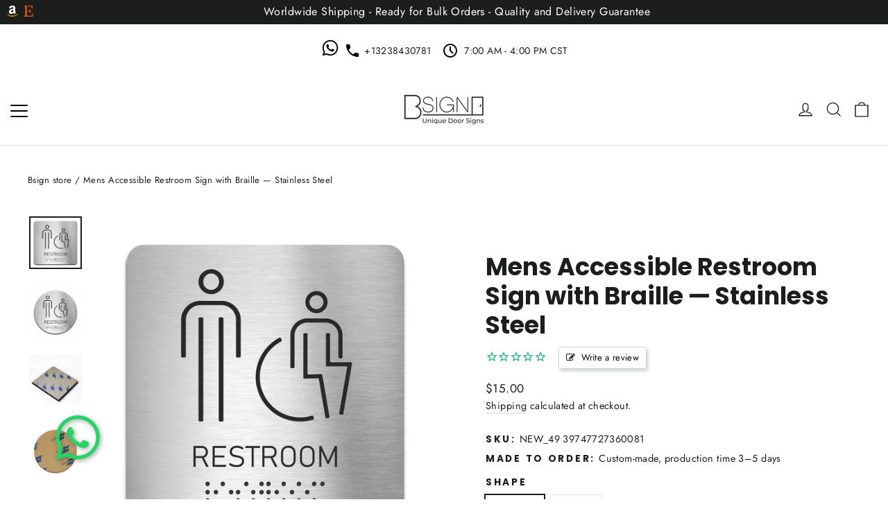

--- FILE ---
content_type: text/html; charset=utf-8
request_url: https://bsign-store.com/products/men-wheelchair-ada-restroom-sign-with-braille
body_size: 74363
content:















<!doctype html>
<html class="no-js" lang="en" dir="ltr" data-can="https://bsign-store.com/products/men-wheelchair-ada-restroom-sign-with-braille">
<head>
    <meta charset="utf-8">
    <meta http-equiv="X-UA-Compatible" content="IE=edge,chrome=1">
    <meta name="viewport" content="width=device-width,initial-scale=1,minimum-scale=1.0,maximum-scale=2.0">
    <meta name="theme-color" content="#111111">

    
    

    
    
	
		
		





    <link rel="canonical" href="https://bsign-store.com/products/men-wheelchair-ada-restroom-sign-with-braille">

<link rel="preload" href="//bsign-store.com/cdn/shop/t/122/assets/theme.css?v=106535002844672983071764765998" as="style">

<link rel="preconnect" href="https://ajax.googleapis.com"/>
<link rel="dns-prefetch" href="https://ajax.googleapis.com">
<link rel="preconnect" href="https://maps.googleapis.com"/>
<link rel="dns-prefetch" href="https://maps.googleapis.com">
<link rel="preconnect" href="https://maps.gstatic.com"/>
<link rel="dns-prefetch" href="https://maps.gstatic.com">
<link rel="preconnect" href="https://www.googletagmanager.com/gtag/"/>
<link rel="dns-prefetch" href="https://www.googletagmanager.com/gtag/">

<link rel="preconnect" href="//bsign-store.com/cdn/shop/t/122/assets/vendor-scripts-v13.js?v=46700807038756817041717481750"/>
<link rel="dns-prefetch" href="//bsign-store.com/cdn/shop/t/122/assets/vendor-scripts-v13.js?v=46700807038756817041717481750"><link rel="shortcut icon" href="//bsign-store.com/cdn/shop/files/1aa825c32b1c3abd74c98c737e79bff1_32x32.png?v=1613782121" type="image/png"/><meta name="p:domain_verify" content="56940fff728ffd6fe05ffc12e5c3a675"/>

<title>Mens Accessible Restroom Sign with Braille — Stainless Steel &amp; Acrylic Glass Plate
| BSign Store</title>
	<meta name="description" content="❰BSign Store❱ produces Mens Accessible Restroom Sign with Braille ✓ Made of two layers: acrylic glass and stainless steel ✓ Fastening - double-sided scotch tape ☝ We guarantee the quality and compliance of all materials used ✓ Worldwide Shipping ✓ Quick delivery ➤ Order today!">
	
	<meta property="og:site_name" content="Bsign">
	<meta property="og:url" content="https://bsign-store.com/products/men-wheelchair-ada-restroom-sign-with-braille">
	<meta property="og:title" content="Mens Accessible Restroom Sign with Braille — Stainless Steel">
	<meta property="og:type" content="product">
	<meta property="og:description" content="❰BSign Store❱ produces Mens Accessible Restroom Sign with Braille ✓ Made of two layers: acrylic glass and stainless steel ✓ Fastening - double-sided scotch tape ☝ We guarantee the quality and compliance of all materials used ✓ Worldwide Shipping ✓ Quick delivery ➤ Order today!"><meta property="og:image" content="http://bsign-store.com/cdn/shop/products/bathroom-signs-men-wheelchair-ada-restroom-sign-with-braille-1.jpeg?v=1733905329">
		<meta property="og:image:secure_url" content="https://bsign-store.com/cdn/shop/products/bathroom-signs-men-wheelchair-ada-restroom-sign-with-braille-1.jpeg?v=1733905329">
		<meta property="og:image:width" content="2009">
		<meta property="og:image:height" content="2009"><meta name="twitter:site" content="@https://x.com/bsignstore">
	<meta name="twitter:card" content="summary_large_image">
	<meta name="twitter:title" content="Mens Accessible Restroom Sign with Braille — Stainless Steel">
	<meta name="twitter:description" content="❰BSign Store❱ produces Mens Accessible Restroom Sign with Braille ✓ Made of two layers: acrylic glass and stainless steel ✓ Fastening - double-sided scotch tape ☝ We guarantee the quality and compliance of all materials used ✓ Worldwide Shipping ✓ Quick delivery ➤ Order today!"><style data-shopify>:root {
	  --colorBtnPrimary:#111111;
	  --colorBtnPrimaryDim:#040404;
	  --colorBtnPrimaryText:#ffffff;
	  --colorCartDot:#ff4f33;
	
	  --colorLink:#1c1d1d;
	
	  --colorTextBody:#1c1d1d;
	  --colorSalePrice:#1c1d1d;
	  --colorSaleTag:#1c1d1d;
	  --colorSaleTagText:#ffffff;
	
	  --colorBody:#ffffff;
	  --colorBodyDim:#f2f2f2;
	  --colorInputBg:#ffffff;
	  --colorInputBgDim:#f2f2f2;
	  --colorInputBgDark:#e6e6e6;
	  --colorInputText:#1c1d1d;
	
	  --colorFooter:#111111;
	  --colorFooterText:#ffffff;
		--colorFooterTextRgb: 255, 255, 255;
	
	  --colorBorder:#e8e8e1;
	
	  --colorNav:#ffffff;
	  --colorNavText:#1c1d1d;
	  --colorAnnouncement:#1c1d1d;
	  --colorAnnouncementText:#ffffff;
	
	  --colorHeroText:#ffffff;
	
	  --colorModalBg:#000000;
	
	  --colorSmallImageBg:#ffffff;
		--colorSmallImageBgDark: #f7f7f7;
	  --colorLargeImageBg:#111111;
	
	  --colorDrawers:#ffffff;
	  --colorDrawersDim:#f2f2f2;
	  --colorDrawerBorder:#e8e8e1;
	  --colorDrawerText:#000000;
	  --colorDrawerTextDarken:#000000;
	  --colorDrawerButton:#111111;
	  --colorDrawerButtonText:#ffffff;
	  --color-body-text:#1c1d1d;
	  --color-body:#ffffff;
	  --color-bg:#ffffff;

    --typeHeaderPrimary: Poppins;
    --typeHeaderFallback: sans-serif;
    --typeHeaderSize: 35px;
    --typeHeaderWeight: 700;
    --typeHeaderLineHeight: 1.2;
    --typeHeaderSpacing: 0.0em;

    --typeBasePrimary:Jost;
    --typeBaseFallback:sans-serif;
    --typeBaseSize: 17px;
    --typeBaseWeight: 400;
    --typeBaseLineHeight: 1.6;
    --typeBaseSpacing: 0.025em;

    --iconWeight: 3px;
    --iconLinecaps: miter;
	
		--gradient-color-start: rgba(0, 0, 0, 0.0);
		--gradient-color-end: rgba(0, 0, 0, 0.62);
	
		--image-animation-name: zoom-fade;
		--image-animation-name-small: zoom-fade-small;
		--section-text-animation-name: rise-up;
		--section-text-animation-name-out: rise-up;
		--section-background-animation-name: zoom-fade;
	
		--color-body-text-rgb: 28, 29, 29;
	
		--ico-select-url: url(//bsign-store.com/cdn/shop/t/122/assets/ico-select.svg);
		--ico-select-white: url(//bsign-store.com/cdn/shop/t/122/assets/ico-select-white.svg);
		--ico-select-footer: url(//bsign-store.com/cdn/shop/t/122/assets/ico-select-footer.svg);
		--btn-arrow-url: url(//bsign-store.com/cdn/shop/t/122/assets/button-arrow.png);
		--btn-arrow-black: url(//bsign-store.com/cdn/shop/t/122/assets/button-arrow-black.png);
		--btn-arrow-url-2x: url(//bsign-store.com/cdn/shop/t/122/assets/button-arrow-2x.png);
		--btn-arrow-black-2x: url(//bsign-store.com/cdn/shop/t/122/assets/button-arrow-black-2x.png);
  }</style><link rel="preload" href="//bsign-store.com/cdn/fonts/poppins/poppins_n7.56758dcf284489feb014a026f3727f2f20a54626.woff2" as="font" type="font/woff2" crossorigin>
<link rel="preload" href="//bsign-store.com/cdn/fonts/jost/jost_n4.d47a1b6347ce4a4c9f437608011273009d91f2b7.woff2" as="font" type="font/woff2" crossorigin>
<link rel="preload" href="//bsign-store.com/cdn/shop/t/122/assets/FuturaPTCond-Book.woff2?v=120113902942277374091717481751" as="font" type="font/woff2" crossorigin><style data-shopify>@font-face {
  font-family: Poppins;
  font-weight: 700;
  font-style: normal;
  font-display: swap;
  src: url("//bsign-store.com/cdn/fonts/poppins/poppins_n7.56758dcf284489feb014a026f3727f2f20a54626.woff2") format("woff2"),
       url("//bsign-store.com/cdn/fonts/poppins/poppins_n7.f34f55d9b3d3205d2cd6f64955ff4b36f0cfd8da.woff") format("woff");
}

  @font-face {
  font-family: Jost;
  font-weight: 400;
  font-style: normal;
  font-display: swap;
  src: url("//bsign-store.com/cdn/fonts/jost/jost_n4.d47a1b6347ce4a4c9f437608011273009d91f2b7.woff2") format("woff2"),
       url("//bsign-store.com/cdn/fonts/jost/jost_n4.791c46290e672b3f85c3d1c651ef2efa3819eadd.woff") format("woff");
}


  @font-face {
  font-family: Jost;
  font-weight: 600;
  font-style: normal;
  font-display: swap;
  src: url("//bsign-store.com/cdn/fonts/jost/jost_n6.ec1178db7a7515114a2d84e3dd680832b7af8b99.woff2") format("woff2"),
       url("//bsign-store.com/cdn/fonts/jost/jost_n6.b1178bb6bdd3979fef38e103a3816f6980aeaff9.woff") format("woff");
}

  @font-face {
  font-family: Jost;
  font-weight: 400;
  font-style: italic;
  font-display: swap;
  src: url("//bsign-store.com/cdn/fonts/jost/jost_i4.b690098389649750ada222b9763d55796c5283a5.woff2") format("woff2"),
       url("//bsign-store.com/cdn/fonts/jost/jost_i4.fd766415a47e50b9e391ae7ec04e2ae25e7e28b0.woff") format("woff");
}

  @font-face {
  font-family: Jost;
  font-weight: 600;
  font-style: italic;
  font-display: swap;
  src: url("//bsign-store.com/cdn/fonts/jost/jost_i6.9af7e5f39e3a108c08f24047a4276332d9d7b85e.woff2") format("woff2"),
       url("//bsign-store.com/cdn/fonts/jost/jost_i6.2bf310262638f998ed206777ce0b9a3b98b6fe92.woff") format("woff");
}

  @font-face {
  font-family: 'Futura-cond-book';
  src: url('//bsign-store.com/cdn/shop/t/122/assets/FuturaPTCond-Book.woff2?v=120113902942277374091717481751') format('woff2');
  font-display: swap;
  }
	
	@font-face {
	font-family: 'Jost';
	src: url('//bsign-store.com/cdn/shop/t/122/assets/Jost-Regular?v=46051') format('ttf');
	font-display: swap;
	font-weight: 400;
	}</style><link href="//bsign-store.com/cdn/shop/t/122/assets/theme.css?v=106535002844672983071764765998" rel="stylesheet" type="text/css" media="all" />

<script>
    document.documentElement.className = document.documentElement.className.replace('no-js', 'js');

    window.theme = window.theme || {};
    theme.routes = {
        home: "/",
        cart: "/cart.js",
        cartPage: "/cart",
        cartAdd: "/cart/add.js",
        cartChange: "/cart/change.js"
    };
    theme.strings = {
        soldOut: "Sold Out",
        unavailable: "Unavailable",
        inStockLabel: " production 3-5 working days",
        stockLabel: "Low stock - [count] items left",
        willNotShipUntil: "",
        willBeInStockAfter: "Back in stock [date]",
        waitingForStock: "Inventory on the way",
        cartSavings: "You're saving [savings]",
        cartEmpty: "Your cart is currently empty.",
        cartTermsConfirmation: "You must agree with the terms and conditions of sales to check out",
        searchCollections: "Collections:",
        searchPages: "Pages:",
        searchArticles: "Articles:"
    };
    theme.settings = {
        dynamicVariantsEnable: true,
        cartType: "drawer",
        isCustomerTemplate: false,
        moneyFormat: "\u003cspan class=money\u003e ${{amount}}\u003c\/span\u003e",
        predictiveSearch: true,
        predictiveSearchType: "product,article,page,collection",
        quickView: true,
        themeName: 'Motion',
        themeVersion: "8.0.0"
    };
</script>


    <meta name="google-site-verification" content="7ql6wbRqgQTJ_L3V6kkF_Ao58-h8akHNcuKIteekpD4" />
    <!-- Google Tag Manager -->
    <script async>(function (w, d, s, l, i) {
        w[l] = w[l] || [];
        w[l].push({
          'gtm.start':
            new Date().getTime(), event: 'gtm.js'
        });
        var f = d.getElementsByTagName(s)[0],
          j = d.createElement(s), dl = l != 'dataLayer' ? '&l=' + l : '';
        j.async = true;
        j.src =
          'https://www.googletagmanager.com/gtm.js?id=' + i + dl;
        f.parentNode.insertBefore(j, f);
      })(window, document, 'script', 'dataLayer', 'GTM-PLPMF2P');
    </script>
    <!-- End Google Tag Manager -->

  <!-- Meta Pixel Code -->
  <script>
    ! function (f, b, e, v, n, t, s){
    if (f.fbq) return;
    n = f.fbq = function () {
      n.callMethod ?
        n.callMethod.apply(n, arguments) : n.queue.push(arguments)
    };
  
    if (!f._fbq) f._fbq = n;
    n.push = n;
    n.loaded = !0;
    n.version = '2.0';
  
    n.queue = [];
    t = b.createElement(e);
    t.async = !0;
  
    t.src = v;
    s = b.getElementsByTagName(e)[0];
  
    s.parentNode.insertBefore(t, s)
  }(window, document, 'script',
    'https://connect.facebook.net/en_US/fbevents.js');
  fbq('init', '1248155066327046');
  fbq('track', 'PageView');
  </script>
  
  <noscript>
    <img height="1" width="1" style="display:none" src="https://www.facebook.com/tr?id=1248155066327046&ev=PageView&noscript=1"/>
  </noscript>
  <!--End Meta Pixel Code -->



  <script>window.performance && window.performance.mark && window.performance.mark('shopify.content_for_header.start');</script><meta name="google-site-verification" content="u4FPltuuuk5m79LV5f7DzpYBhGurOccsm74G3bSVqjM">
<meta id="shopify-digital-wallet" name="shopify-digital-wallet" content="/24881987665/digital_wallets/dialog">
<meta name="shopify-checkout-api-token" content="9782b70726c9d08e9be4d8699c92502c">
<meta id="in-context-paypal-metadata" data-shop-id="24881987665" data-venmo-supported="true" data-environment="production" data-locale="en_US" data-paypal-v4="true" data-currency="USD">
<link rel="alternate" type="application/json+oembed" href="https://bsign-store.com/products/men-wheelchair-ada-restroom-sign-with-braille.oembed">
<script async="async" src="/checkouts/internal/preloads.js?locale=en-US"></script>
<script id="shopify-features" type="application/json">{"accessToken":"9782b70726c9d08e9be4d8699c92502c","betas":["rich-media-storefront-analytics"],"domain":"bsign-store.com","predictiveSearch":true,"shopId":24881987665,"locale":"en"}</script>
<script>var Shopify = Shopify || {};
Shopify.shop = "bsignua.myshopify.com";
Shopify.locale = "en";
Shopify.currency = {"active":"USD","rate":"1.0"};
Shopify.country = "US";
Shopify.theme = {"name":"GWA-UABsign\/production-en","id":168201060653,"schema_name":"Motion","schema_version":"8.0.0","theme_store_id":null,"role":"main"};
Shopify.theme.handle = "null";
Shopify.theme.style = {"id":null,"handle":null};
Shopify.cdnHost = "bsign-store.com/cdn";
Shopify.routes = Shopify.routes || {};
Shopify.routes.root = "/";</script>
<script type="module">!function(o){(o.Shopify=o.Shopify||{}).modules=!0}(window);</script>
<script>!function(o){function n(){var o=[];function n(){o.push(Array.prototype.slice.apply(arguments))}return n.q=o,n}var t=o.Shopify=o.Shopify||{};t.loadFeatures=n(),t.autoloadFeatures=n()}(window);</script>
<script id="shop-js-analytics" type="application/json">{"pageType":"product"}</script>
<script defer="defer" async type="module" src="//bsign-store.com/cdn/shopifycloud/shop-js/modules/v2/client.init-shop-cart-sync_C5BV16lS.en.esm.js"></script>
<script defer="defer" async type="module" src="//bsign-store.com/cdn/shopifycloud/shop-js/modules/v2/chunk.common_CygWptCX.esm.js"></script>
<script type="module">
  await import("//bsign-store.com/cdn/shopifycloud/shop-js/modules/v2/client.init-shop-cart-sync_C5BV16lS.en.esm.js");
await import("//bsign-store.com/cdn/shopifycloud/shop-js/modules/v2/chunk.common_CygWptCX.esm.js");

  window.Shopify.SignInWithShop?.initShopCartSync?.({"fedCMEnabled":true,"windoidEnabled":true});

</script>
<script>(function() {
  var isLoaded = false;
  function asyncLoad() {
    if (isLoaded) return;
    isLoaded = true;
    var urls = ["https:\/\/cdn-stamped-io.azureedge.net\/files\/widget.min.js?shop=bsignua.myshopify.com","https:\/\/ecommplugins-scripts.trustpilot.com\/v2.1\/js\/header.min.js?settings=eyJrZXkiOiJBYkpza0p0UTZ1SW9FM3FjIiwicyI6InNrdSJ9\u0026v=2.5\u0026shop=bsignua.myshopify.com","https:\/\/ecommplugins-trustboxsettings.trustpilot.com\/bsignua.myshopify.com.js?settings=1694177394144\u0026shop=bsignua.myshopify.com","https:\/\/widget.trustpilot.com\/bootstrap\/v5\/tp.widget.sync.bootstrap.min.js?shop=bsignua.myshopify.com","https:\/\/d23dclunsivw3h.cloudfront.net\/redirect-app.js?shop=bsignua.myshopify.com","https:\/\/storage.googleapis.com\/pdf-uploader-v2.appspot.com\/bsignua\/script\/script1_12_2026_12_12_16.js?shop=bsignua.myshopify.com"];
    for (var i = 0; i < urls.length; i++) {
      var s = document.createElement('script');
      s.type = 'text/javascript';
      s.async = true;
      s.src = urls[i];
      var x = document.getElementsByTagName('script')[0];
      x.parentNode.insertBefore(s, x);
    }
  };
  if(window.attachEvent) {
    window.attachEvent('onload', asyncLoad);
  } else {
    window.addEventListener('load', asyncLoad, false);
  }
})();</script>
<script id="__st">var __st={"a":24881987665,"offset":-21600,"reqid":"ba354314-39d4-4aea-8a1c-df3d1e1231c3-1768787815","pageurl":"bsign-store.com\/products\/men-wheelchair-ada-restroom-sign-with-braille","u":"38056e6959e4","p":"product","rtyp":"product","rid":6788677730385};</script>
<script>window.ShopifyPaypalV4VisibilityTracking = true;</script>
<script id="form-persister">!function(){'use strict';const t='contact',e='new_comment',n=[[t,t],['blogs',e],['comments',e],[t,'customer']],o='password',r='form_key',c=['recaptcha-v3-token','g-recaptcha-response','h-captcha-response',o],s=()=>{try{return window.sessionStorage}catch{return}},i='__shopify_v',u=t=>t.elements[r],a=function(){const t=[...n].map((([t,e])=>`form[action*='/${t}']:not([data-nocaptcha='true']) input[name='form_type'][value='${e}']`)).join(',');var e;return e=t,()=>e?[...document.querySelectorAll(e)].map((t=>t.form)):[]}();function m(t){const e=u(t);a().includes(t)&&(!e||!e.value)&&function(t){try{if(!s())return;!function(t){const e=s();if(!e)return;const n=u(t);if(!n)return;const o=n.value;o&&e.removeItem(o)}(t);const e=Array.from(Array(32),(()=>Math.random().toString(36)[2])).join('');!function(t,e){u(t)||t.append(Object.assign(document.createElement('input'),{type:'hidden',name:r})),t.elements[r].value=e}(t,e),function(t,e){const n=s();if(!n)return;const r=[...t.querySelectorAll(`input[type='${o}']`)].map((({name:t})=>t)),u=[...c,...r],a={};for(const[o,c]of new FormData(t).entries())u.includes(o)||(a[o]=c);n.setItem(e,JSON.stringify({[i]:1,action:t.action,data:a}))}(t,e)}catch(e){console.error('failed to persist form',e)}}(t)}const f=t=>{if('true'===t.dataset.persistBound)return;const e=function(t,e){const n=function(t){return'function'==typeof t.submit?t.submit:HTMLFormElement.prototype.submit}(t).bind(t);return function(){let t;return()=>{t||(t=!0,(()=>{try{e(),n()}catch(t){(t=>{console.error('form submit failed',t)})(t)}})(),setTimeout((()=>t=!1),250))}}()}(t,(()=>{m(t)}));!function(t,e){if('function'==typeof t.submit&&'function'==typeof e)try{t.submit=e}catch{}}(t,e),t.addEventListener('submit',(t=>{t.preventDefault(),e()})),t.dataset.persistBound='true'};!function(){function t(t){const e=(t=>{const e=t.target;return e instanceof HTMLFormElement?e:e&&e.form})(t);e&&m(e)}document.addEventListener('submit',t),document.addEventListener('DOMContentLoaded',(()=>{const e=a();for(const t of e)f(t);var n;n=document.body,new window.MutationObserver((t=>{for(const e of t)if('childList'===e.type&&e.addedNodes.length)for(const t of e.addedNodes)1===t.nodeType&&'FORM'===t.tagName&&a().includes(t)&&f(t)})).observe(n,{childList:!0,subtree:!0,attributes:!1}),document.removeEventListener('submit',t)}))}()}();</script>
<script integrity="sha256-4kQ18oKyAcykRKYeNunJcIwy7WH5gtpwJnB7kiuLZ1E=" data-source-attribution="shopify.loadfeatures" defer="defer" src="//bsign-store.com/cdn/shopifycloud/storefront/assets/storefront/load_feature-a0a9edcb.js" crossorigin="anonymous"></script>
<script data-source-attribution="shopify.dynamic_checkout.dynamic.init">var Shopify=Shopify||{};Shopify.PaymentButton=Shopify.PaymentButton||{isStorefrontPortableWallets:!0,init:function(){window.Shopify.PaymentButton.init=function(){};var t=document.createElement("script");t.src="https://bsign-store.com/cdn/shopifycloud/portable-wallets/latest/portable-wallets.en.js",t.type="module",document.head.appendChild(t)}};
</script>
<script data-source-attribution="shopify.dynamic_checkout.buyer_consent">
  function portableWalletsHideBuyerConsent(e){var t=document.getElementById("shopify-buyer-consent"),n=document.getElementById("shopify-subscription-policy-button");t&&n&&(t.classList.add("hidden"),t.setAttribute("aria-hidden","true"),n.removeEventListener("click",e))}function portableWalletsShowBuyerConsent(e){var t=document.getElementById("shopify-buyer-consent"),n=document.getElementById("shopify-subscription-policy-button");t&&n&&(t.classList.remove("hidden"),t.removeAttribute("aria-hidden"),n.addEventListener("click",e))}window.Shopify?.PaymentButton&&(window.Shopify.PaymentButton.hideBuyerConsent=portableWalletsHideBuyerConsent,window.Shopify.PaymentButton.showBuyerConsent=portableWalletsShowBuyerConsent);
</script>
<script data-source-attribution="shopify.dynamic_checkout.cart.bootstrap">document.addEventListener("DOMContentLoaded",(function(){function t(){return document.querySelector("shopify-accelerated-checkout-cart, shopify-accelerated-checkout")}if(t())Shopify.PaymentButton.init();else{new MutationObserver((function(e,n){t()&&(Shopify.PaymentButton.init(),n.disconnect())})).observe(document.body,{childList:!0,subtree:!0})}}));
</script>
<link id="shopify-accelerated-checkout-styles" rel="stylesheet" media="screen" href="https://bsign-store.com/cdn/shopifycloud/portable-wallets/latest/accelerated-checkout-backwards-compat.css" crossorigin="anonymous">
<style id="shopify-accelerated-checkout-cart">
        #shopify-buyer-consent {
  margin-top: 1em;
  display: inline-block;
  width: 100%;
}

#shopify-buyer-consent.hidden {
  display: none;
}

#shopify-subscription-policy-button {
  background: none;
  border: none;
  padding: 0;
  text-decoration: underline;
  font-size: inherit;
  cursor: pointer;
}

#shopify-subscription-policy-button::before {
  box-shadow: none;
}

      </style>

<script>window.performance && window.performance.mark && window.performance.mark('shopify.content_for_header.end');</script>
  <!-- "snippets/shogun-products.liquid" was not rendered, the associated app was uninstalled -->

	
	
<!-- "snippets/shogun-head.liquid" was not rendered, the associated app was uninstalled -->

<!--begin-boost-pfs-filter-css-->
<link rel="preload stylesheet" href="//bsign-store.com/cdn/shop/t/122/assets/boost-pfs-instant-search.css?v=115398513299452670591761202570" as="style">
<!--end-boost-pfs-filter-css-->

<!-- SlideRule Script Start -->
<script data-ot-ignore>

    

(function(){
	slideruleData = {
    "version":"v0.0.1",
    "referralExclusion":"/(paypal|visa|MasterCard|clicksafe|arcot\.com|geschuetzteinkaufen|checkout\.shopify\.com|checkout\.rechargeapps\.com|portal\.afterpay\.com|payfort)/",
    "googleSignals":true,
    "anonymizeIp":true,
    "productClicks":true,
    "persistentUserId":true,
    "hideBranding":false,
    "ecommerce":{"currencyCode":"USD",
    "impressions":[]},
    "pageType":"product",
	  "destinations":{"google_analytics_4":{"measurementIds":["AW-652515274"]}},
    "cookieUpdate":true
	}

	
		slideruleData.themeMode = "live"
	

	


	
	})();
</script>
<script async type="text/javascript" src=https://files.slideruletools.com/eluredils-g.js></script>
<!-- SlideRule Script End -->


<script>
    let cleanedPath = window.location.pathname.replace(/([^:])(\/\/+)/g, '$1/');
    if (cleanedPath.slice(-1) == '/') {
        cleanedPath = cleanedPath.substring(0, cleanedPath.length - 1);
    }

    if (window.location.pathname.indexOf('/index.html') != -1) {
        cleanedPath = window.location.pathname.replace('/index.html', '')
    } else if (window.location.pathname.indexOf('/index.php') != -1) {
        cleanedPath = window.location.pathname.replace('/index.php', '')
    } else if (window.location.pathname.indexOf('/index.aspx') != -1) {
        cleanedPath = window.location.pathname.replace('/index.aspx', '')
    } else if (window.location.pathname.indexOf('/index.asp') != -1) {
        cleanedPath = window.location.pathname.replace('/index.asp', '')
    } else if (window.location.pathname.indexOf('/index.htm') != -1) {
        cleanedPath = window.location.pathname.replace('/index.htm', '')
    }

    if (window.location.pathname !== cleanedPath) {
      window.history.replaceState(null, null, cleanedPath);
    }

    let currentPath = window.location.pathname;
    let decodedPath = decodeURIComponent(currentPath);
    if (decodedPath !== decodedPath.toLowerCase()) {
	    window.location.href = decodedPath.toLowerCase();
    }
	</script>

    <script>
        document.addEventListener('DOMContentLoaded', function() {
            if (window.location.search.includes('srsltid=')) {
                const meta = document.createElement('meta');
                meta.name = 'robots';
                meta.content = 'noindex';
                document.head.appendChild(meta);
            }
        });
    </script>
<link rel="stylesheet" href="https://cdn.jsdelivr.net/npm/ai-chatbot-widget@0.0.37/dist/index.css" media="print" onload="this.media='all'"/>
<!-- BEGIN app block: shopify://apps/beast-currency-converter/blocks/doubly/267afa86-a419-4d5b-a61b-556038e7294d -->


	<script>
		var DoublyGlobalCurrency, catchXHR = true, bccAppVersion = 1;
       	var DoublyGlobal = {
			theme : 'flags_theme',
			spanClass : 'money',
			cookieName : '_g1731354118',
			ratesUrl :  'https://init.grizzlyapps.com/9e32c84f0db4f7b1eb40c32bdb0bdea9',
			geoUrl : 'https://currency.grizzlyapps.com/83d400c612f9a099fab8f76dcab73a48',
			shopCurrency : 'USD',
            allowedCurrencies : '["USD","EUR","GBP","CAD","AUD","AFN","ALL","AZN","DZD","AOA","ARS","AMD","AWG","BSD","BHD","BDT","BBD","BYN","BZD","BMD","BTN","BTC","BOB","BAM","BWP","BRL","BND","BGN","BIF","KHR","CVE","XAF","XOF","XPF","CZK","KYD","CLP","CNY","COP","KMF","CDF","CRC","HRK","CUC","CUP","DKK","DJF","DOP","XCD","EGP","ERN","ETB","FKP","FJD","GMD","GEL","GHS","GIP","XAU","GTQ","GGP","GNF","GYD","HTG","HNL","HKD","HUF","ISK","XDR","INR","IDR","IRR","IQD","IMP","ILS","JMD","JPY","JEP","JOD","KZT","KES","KWD","KGS","LAK","LVL","LBP","LSL","LRD","LYD","LTL","MOP","MKD","MGA","MWK","MYR","MVR","MRO","MUR","MXN","MDL","MNT","MAD","MZN","MMK","NAD","NPR","ANG","TWD","NZD","NIO","NGN","KPW","NOK","OMR","PKR","PAB","PGK","PYG","PEN","PHP","PLN","QAR","RON","RUB","RWF","SHP","WST","STD","SVC","SAR","RSD","SCR","SLL","XAG","SGD","SBD","SOS","ZAR","KRW","LKR","SDG","SRD","SZL","SEK","CHF","SYP","TJS","TZS","THB","TOP","TTD","TND","TMT","TRY","UGX","UAH","AED","UYU","UZS","VUV","VEF","VND","YER","ZMW"]',
			countriesJSON : '{"0c9fbda2f60ec2898217462c14a8ca28":"AFN","77825ffc7ed510e4219e27367f50f427":"ALL","25a2b91d530da6d79800c24bec689d61":"USD","6916af863143143036e271f9117caadc":"DZD","36d215ec8ce6c5a767e678b13f50862b":"USD","fb911160ef95c46fb368ef2eff5570c0":"EUR","b3476dae9aa570b88a30abf70a978252":"AOA","0dcfbae12c14fe30dc542b8206e459bd":"XCD","78da38f7ae93bc36b6bd59ca89a8429e":"AZN","00bad30068c0f10b3b77506da947caa2":"ARS","ae7f19edb7b436fcaf57a36430c3d3b0":"AUD","33d5bb379aebcde4d167f033df2d382e":"EUR","9edd33fbd532c66cacf94af4db21dab7":"BSD","925c1d014fbf174114bb903bf2c7bac5":"BHD","7728cea5bac9cde9907b1085712ed9f2":"BDT","749b2ebf8d945c6cf6c5f048c72aaa2a":"AMD","51a5c332372cd72420a791368eece6f8":"BBD","a19904ce7ba5c44cb4d91748288eefe1":"EUR","35e59d62315172a2d1d54dc0dab770e2":"BMD","90719543ee7853da54814bea0989487b":"BTN","a64e8989e48fe1e7d05d23f4e8e9780c":"BOB","12a516dd73e5e53bd31569e4fcc041e6":"BAM","aedbb109003adaf6af69128c4e83cbe2":"BWP","10cfd19a20aae97470c9fbec788b71d6":"NOK","6b1966f4af75004e954a0de3c7fe7c1b":"BRL","a8958ab7798f4aef591661273c373f08":"BZD","950722fea3174745d7dfa0458b3cf71b":"USD","af5b357afe354e75e320a29e2b045978":"SBD","b53c1f894f02b24dcda710f846b6f0b3":"USD","1eb8a653b84f6acca0219cc54beac35f":"BND","181b4e020d6109051fc88ee13fb045ca":"BGN","3024a0f4e34ca7dc9ee76ebd3c519a83":"MMK","b69c9b470097833122f215cf0fa67382":"BIF","df9ace98f7da2dab53a04a99cf75a3de":"BYN","8d516a5655bcd1dd017b946ca6eed9d6":"KHR","1ea38124b279c2416df6b493978da030":"XAF","132df582bdd725b956df4dfe33711f28":"CAD","7322579988573acf8fd138830bc5e884":"CVE","51bc3879ab2a3f057693cb9ec6e45c94":"KYD","3a3cea975adfe6240593cd1e5388120d":"XAF","7bbd9b6a782e6e1e6a117129051aac32":"LKR","60b136c7758c1178ce48c292d65851e5":"XAF","c3c3ac331bcee531802bc9c1712f5c54":"CLP","92035c0407d62963eda165cda28d6114":"CNY","2bd18f873de9138c69de623ee7f04af9":"TWD","6810126b0ee4236a21f0ac1c4fdb6764":"AUD","bcf6ce5201899723a0a06792c6caeed3":"AUD","5a43428b67ab8a57bfbe1088c4b7f42f":"COP","f2b2534365ee9f71fbed5e2afcdca50a":"KMF","f773a4708bf9adfefd6298f12b062124":"EUR","f8ec5d9332715db4eb25a5347286e599":"XAF","92150c6fdab610675a24978b4cfbf368":"CDF","96b30a27a1720ddf1b08cc915d36acab":"NZD","7a7f88e4952e63bfcd9635168264fe45":"CRC","67a7fa7c3712d0f7a9dc50853047e144":"HRK","93d5e4bf2d22ead33ca93c5214b54463":"CUP","fa68eef805d5b746aadfc57d13dda9a9":"EUR","a8c576d30a24ac83a47745f71143946b":"CZK","2b08e971cdcf7ef71b19dc31bc06b34b":"XOF","05604cf68845e754896337a8f344e8fc":"DKK","6a7b45431588328067bcdea71dff5b2a":"XCD","1454a2d0108781f78149c88fc8f36d7b":"DOP","636307c6fe4c4b5f7f8c5d30fd69bd65":"USD","cbe09632afa1023daf096d3c95eb652e":"SVC","d30229b54be75d9af0c2e367659a444d":"XAF","3a17356976367ffbf3dd2cee9d9ebad1":"ETB","b263a08ae41abd42665413977d57598f":"ERN","1d1ad6b40e3d3a78667c18e8f9bcbd31":"EUR","037e3819826f61b753b5f5522720668b":"DKK","e27ad3455ba99e93fcca2d6002a07a96":"FKP","48bbd3a2d035cbaf0147d48d70177188":"GBP","a028125f469669a7318f1177d01951c7":"FJD","e23547145863c2b35236b8e0aed3a1ca":"EUR","20fffcb7953b3a667d99abc2ab8fa599":"EUR","df165264a8ef4d00ff49622f4bdbba44":"EUR","88754724b0746ba01695521f0b7bd554":"EUR","c0deda8719b6bb588d2affcdda0b55c9":"XPF","4b99e0aa7795a20b86ea71bb517e3c1f":"EUR","f622b9c2c0cbbc0ca896148c9c92d897":"DJF","8497791e5f8c69a8f6b5ac7b40407442":"XAF","5479ec9596d2508d9f10a91e35e624a5":"GEL","599a0c6d00669d5a18a073e813ad25c1":"GMD","2a3d1dea32681c822faadda2c7bedc93":"ILS","244b30c0daca97ac92f8dc4d7196a979":"EUR","7e23e62798f68cfe69f385cfc5d24bc2":"GHS","b6564c7e17cce6b08e8c28e9967777cf":"GIP","34bcc718cc321ae168c1f9fc4675d6db":"AUD","eadfe4ad5bf03256d8945fd987b9af1d":"EUR","ac960308358e08e9e02979c2f73640a1":"DKK","4e4fa68feb9fe6e476e4fc4c2b0c29cd":"XCD","9d94ac33984c098a1990dfab46d247ff":"EUR","092b02a88419e23d1756a310d95fdfd0":"USD","b204130dc52fe1ffb1fbcbd9ed9648db":"GTQ","372cb8311b845822dc0f94eef709b010":"GNF","57e542cde098aeba6a4cde0f240030ed":"GYD","6896dc1edf7162438bd6d2e24e81adc8":"HTG","efed88903dcd2f2f97398926dc5ea002":"AUD","f3c832d9f2faa0f2f2d6d8c73af455ca":"EUR","0de5a270cc68ef2a3a302d34e367752c":"HNL","ed0cea31460c29d419378320b9ba2add":"HKD","3566563af041eb64212d8e65c749fb85":"HUF","079927f1a99088814d8bc6a55445016f":"ISK","6401e1998d7987f15b52a3581165ff73":"INR","3c4dd418d1e359368054a5f1f9c9b049":"IDR","b65512eda9d25418e41fccdf473d5579":"IRR","807dba887c5c6e25089c209e0135b7be":"IQD","5b3d9c4d15449457901391acd80adbb1":"EUR","41e21e8c34d6aa3da5b718cf4231390d":"ILS","0dab797ef2bac38eacc418c9f8e15378":"EUR","8966da5d224a004f4cb84804a5f6c688":"XOF","5afe1f34ddec8ef4efc0d0a870cddd61":"JMD","bd9b17731f33daee1dcc16697cdd0cf2":"JPY","d5e688005a94a3e4757619a99f369013":"KZT","80205369a97c21e5b252abfa282346ed":"JOD","3edf06f0c8964eac1c6726937f7f352b":"KES","299afb61e687060e5e66bee8b29799f5":"KPW","04b22e7a99e35a4e6f6514b57cc97ae9":"KRW","0adfee7e28312e24433bcefe25145bce":"KWD","73b4c50df66f6a1a5798982a4039b0b0":"KGS","34b09239ed51e9a61f19a88ab3f7fcea":"LAK","cae77d8621fa4d86b0b92481880a5317":"LBP","bba28a0a3390f1867d6dbdb765c6a4dc":"LSL","77e8fb6bf8a842fbd6b34be76499ebfa":"EUR","d458e452b82fc3f8b22a793a46b9f98d":"LRD","1ae51d98f27604480f17d8fd97cac38a":"LYD","9165792285868d0cba002e56081bb192":"CHF","b7227de55a8695f5e7efe963c8f37580":"EUR","e1dc245d3be5a40f86acdc91ac12ea63":"EUR","1058307c74890a16402e5c523d45ccc4":"MOP","767899052385440a885d7de938daad01":"MGA","42afcbb9ee739cc47c7d1702eb6ce514":"MWK","275edfb0464d6ef42d4ab83e25f2c61f":"MYR","0920c810738edbd92221dc14a20fd857":"MVR","3d49572a28be2f390a459064d1a6fb86":"XOF","4e0781dfb39bff6f61a172fc36311361":"EUR","49216d21984ad4769256a4bda5b8e468":"EUR","7610e93ea7d4c45f7e396acd695cdabd":"MRO","76cae5901fbe4ffc09d33953adb034b1":"MUR","00837c88b2fca5736a8f9d3dc2b07bc5":"MXN","f363cf2859ce0362565e44f1893875a9":"EUR","1dccd443b3eb8235d5b5d5d6da8382dc":"MNT","6c9a5e308c5817eaef3edb3ecb7ad67c":"MDL","1eb3ae043c810aa530d470446f31feeb":"EUR","223989fc8d5283e598bde9d0073dd319":"XCD","f95322c1726fb8beb6a49e69f406062e":"MAD","ac1cd746ee4b708a441ff9e4fb36ac4c":"MZN","738079a8cc1ec3c3e2129b1e243fc759":"OMR","dfbe6bca2b81e38c0a9c080424b1d059":"NAD","c768fd9e960be7a96a15f3fe01180b75":"AUD","611b83f00e115fa1bd82798e0880237c":"NPR","ae260c648e19c69d011aaf48cf5f66ef":"EUR","27e53f66add17b02c21300e3e431c533":"ANG","718605db25ac86e0a81169c100c42433":"AWG","42df8577e98085941b5516769691614d":"ANG","ea5260e4f756a54ed674938e72b8468b":"USD","5825c0e889637e79beca81650c4c1ac3":"XPF","95f82d217678c6bcb292b8fc7682234f":"VUV","5b1e176938f4fc1e6522b9f9151d42d6":"NZD","4ec181c3cff3032f67d94739e0e8737d":"NIO","b3301ed2070ec7aceb5be3b5dcc07ad9":"XOF","cb1d6534badc367e8dd9d40ded713069":"NGN","0511d3f5aac43354944b18475222f917":"NZD","cc055af6be2b737d4707a96a552198ee":"AUD","3e08b5ba3280cdc6e122982b8d112784":"NOK","cac21d3c62a7eb45ee19b3ce11a5fbdf":"USD","8de2e7ca50fc23e4bd3bdad52af3037a":"USD","8ada16d7e26335f17caa2acb955e4c63":"USD","c2f8a60ae14932219e028d614e527959":"USD","e79c4eeea8288d0e262d1d406a7e66f8":"USD","58c5e67c7a17d3741c98f44625f55756":"PKR","e02107346a74b3d630cc6b3711a88536":"PAB","41a47e227563d31fdc856d695d3d1844":"PGK","6ed7fa60539658265859ef7d48f07785":"PYG","90d2c82a2026996f3108f8b150828939":"PEN","e0ee9955cb9435aa9069cb193c54ef08":"PHP","d5bb7b09f2c1d285f61754cdeb4fdd0a":"NZD","e47a66a04fc75e67aa65a0130d88c289":"PLN","fa5ec300d94ca4e8726f3324a7221e15":"EUR","da7dc0acf54f11a299598d5c1abc5961":"XOF","a846d0e7d02f0ec40f36262361c8dd18":"USD","bd68e4c39ab0b7db62f065768d28c62b":"USD","a16006c8c29e90446f0fde04b6e3e88f":"QAR","37e4065a1f7e35bfaef4bbf802897a2a":"EUR","1ccbbd574db7fd92d40a94c7f6725c49":"RON","de553067944fe9a58a174f50fef9f3d1":"RUB","5735bd62d4dc46c38a264768624c5330":"RWF","befcbbe1fc95eec06ccf45a9883d7577":"EUR","9b39639bd0ff46e7623c70ceef74ea51":"SHP","94244557185f84c304bb2373b3534fbc":"XCD","eef4bec625bc2eee7b9c43287bc6e0a9":"XCD","8589dd64d0c84007198df76e131cfc13":"XCD","390af7034abbeab1dea79b0a08e08eb0":"EUR","2bd9b35fa78df0a08155979123b82a6c":"EUR","c845f4e559f39bdfbad73b4ce8ee47bf":"XCD","87336adbbb2d9cf8aa8c3432a8b6925d":"EUR","ae6edefdd8d61735e296170da3e4ec21":"STD","717b8accc93f982d5200c72fc0bd6a2a":"SAR","707862748b5f9e173d8540eed312ed59":"XOF","3f7d04eb7ec8fd8019d5e92429ef11ea":"RSD","27143b90c8dcf38ec194a972b93872f5":"SCR","7ceef5912e0f9e67185881af9935da48":"SLL","7f882944ca9cab2763fbdaa377061464":"SGD","54e8c9819bcbc5b574fb44d54d25aa5a":"EUR","0adb4d2468afd4dbd61c49f7fd36d88b":"VND","924f2e3fa5749228c3c6e8ead75f30b1":"EUR","814976873ee98a5cde52aa91f8e57f42":"SOS","c1834a641b269e2d0a9403dd32baae92":"ZAR","9338d6e26cefddb2528d5b68a06d2717":"USD","1d945ab7aaaf4f9e4d9fd09ea7a949d6":"EUR","23b6672991ae7b379d36b7db29c38ac4":"SDG","a22d9decc47998b44a36a7484c37314e":"SDG","180727061ac3e6a234cf945cb8f119e3":"MAD","3028a629c4affcfdd5b29cc13d065120":"SRD","9a4a9bf6dc7ece97b8625b3f55acb3a2":"NOK","4e42c6cbde70d01c30fa7e227c5a6626":"SZL","25c82ed78d863c8047281fcfd229298a":"SEK","c12b0a6679d4199308210e66eca31c90":"CHF","458da6c10e2b4f09c726a02f06cc15ba":"SYP","c3c261b4d5c775fd0a8a4d58884eabc4":"TJS","237c77ef06d9f28471af18777229408b":"THB","5203b04ab35c5bce320c1ee96cd4e129":"XOF","e9374cb9412edd8f085935f54f91385a":"NZD","4e5207658c6cd6ddb48befc6c4f08682":"TOP","0a9590217a134adfc2371a7e7017b451":"TTD","1a88d8af6e9c7b3aa67835874f0e8769":"AED","596b519ddd104be1202b1680edd788ea":"TND","938f6a602f47ab11611eac75b7d96342":"TRY","4ae4f25295d016c86688f39f21ec4566":"TMT","ebee30ce4ec75b66d21f48b0924328f7":"USD","a7f615f9447cc59bfca778079a3814a3":"AUD","85bdaabd2818943bbc1b467e300a332e":"UGX","8c57fb99483a3e0c56a73bac38519d9a":"UAH","66d327f218b4073155d0b046381ff675":"MKD","4ea695c1a795ba52c92b9f0110aa7b2d":"EGP","9b8c63a775d413d2dd8b68fd572882b4":"GBP","3d44a52383e9ab002dbd337a751479a3":"GBP","cd079ceee5c703f20b34577fb9b368ab":"JEP","3c9ff57d6d41927b2c97b51af715b6ad":"GBP","7a042d8291ccfb63b31c0617e7a1baa1":"TZS","a7ce3de3b5af9a66c927e463f0230223":"USD","7b4a54aada8152200148585aadbce60e":"USD","76bbb5b1aa821625238326d161269297":"XOF","46f7033bc00aeb7b684f462ffb338f74":"UYU","d7e82bf061f52352d475f1affe3639db":"UZS","cfebc08fb2c603c307ec34e3ba26b0cf":"VEF","e7a84add1a61f63eb41939981e823bf1":"XPF","88207eabcca4cd20581678e66f05a864":"WST","ab1ac5bf7c0d655900deaee5707ff90c":"YER","745b69ef9b6a4cffad40699f6bbd6d45":"ZMW","88e80faafe1bfca1109be2d97aa40c54":"EUR"}',
			currencyMessage : 'All orders are processed in USD. While the content of your cart is currently displayed in <span class="selected-currency"></span>, you will checkout using USD at the most current exchange rate.',
            currencyFormat : 'money_with_currency_format',
			euroFormat : 'amount',
            removeDecimals : 0,
            roundDecimals : 0,
            roundTo : '99',
            autoSwitch : 1,
			showPriceOnHover : 1,
            showCurrencyMessage : true,
			hideConverter : '0',
			forceJqueryLoad : false,
			beeketing : true,
			themeScript : '',
			customerScriptBefore : '',
			customerScriptAfter : '',
			debug: false
		};

		<!-- inline script: fixes + various plugin js functions -->
		DoublyGlobal.themeScript = "if(DoublyGlobal.debug) debugger;dbGenericFixes=true; \/* hide generic *\/ if(window.location.href.indexOf('\/checkouts') != -1 || window.location.href.indexOf('\/password') != -1 || window.location.href.indexOf('\/orders') != -1) { const doublyStylesHide = document.createElement('style'); doublyStylesHide.textContent = ` .doubly-float, .doubly-wrapper { display:none !important; } `; document.head.appendChild(doublyStylesHide); } \/* generic code to add money, message, convert with retry *\/ function genericConvert(){ if (typeof doublyAddMessage !== 'undefined') doublyAddMessage(); if (typeof doublyAddMoney !== 'undefined') doublyAddMoney(); if (typeof doublyResetMoney !== 'undefined') doublyResetMoney(); DoublyCurrency.convertAll(); initExtraFeatures(); } window.doublyChangeEvent = function(e) { var numRetries = (typeof doublyIntervalTries !== 'undefined' ? doublyIntervalTries : 6); var timeout = (typeof doublyIntervalTime !== 'undefined' ? doublyIntervalTime : 400); clearInterval(window.doublyInterval); \/* quick convert *\/ setTimeout(genericConvert, 50); \/* retry *\/ window.doublyInterval = setInterval(function() { try{ genericConvert(); } catch (e) { clearInterval(window.doublyInterval); } if (numRetries-- <= 0) clearInterval(window.doublyInterval); }, timeout); }; \/* bind events *\/ ['mouseup', 'change', 'input', 'scroll'].forEach(function(event) { document.removeEventListener(event, doublyChangeEvent); document.addEventListener(event, doublyChangeEvent); }); \/* for ajax cart *\/ jQueryGrizzly(document).unbind('ajaxComplete.doublyGenericFix'); jQueryGrizzly(document).bind('ajaxComplete.doublyGenericFix', doublyChangeEvent);";
                    DoublyGlobal.initNiceSelect = function(){
                        !function(e) {
                            e.fn.niceSelect = function() {
                                this.each(function() {
                                    var s = e(this);
                                    var t = s.next()
                                    , n = s.find('option')
                                    , a = s.find('option:selected');
                                    t.find('.current').html('<span class="flags flags-' + a.data('country') + '"></span> &nbsp;' + a.data('display') || a.text());
                                }),
                                e(document).off('.nice_select'),
                                e(document).on('click.nice_select', '.doubly-nice-select.doubly-nice-select', function(s) {
                                    var t = e(this);
                                    e('.doubly-nice-select').not(t).removeClass('open'),
                                    t.toggleClass('open'),
                                    t.hasClass('open') ? (t.find('.option'),
                                    t.find('.focus').removeClass('focus'),
                                    t.find('.selected').addClass('focus')) : t.focus()
                                }),
                                e(document).on('click.nice_select', function(s) {
                                    0 === e(s.target).closest('.doubly-nice-select').length && e('.doubly-nice-select').removeClass('open').find('.option')
                                }),
                                e(document).on('click.nice_select', '.doubly-nice-select .option', function(s) {
                                    var t = e(this);
                                    e('.doubly-nice-select').each(function() {
                                        var s = e(this).find('.option[data-value="' + t.data('value') + '"]')
                                        , n = s.closest('.doubly-nice-select');
                                        n.find('.selected').removeClass('selected'),
                                        s.addClass('selected');
                                        var a = '<span class="flags flags-' + s.data('country') + '"></span> &nbsp;' + s.data('display') || s.text();
                                        n.find('.current').html(a),
                                        n.prev('select').val(s.data('value')).trigger('change')
                                    })
                                }),
                                e(document).on('keydown.nice_select', '.doubly-nice-select', function(s) {
                                    var t = e(this)
                                    , n = e(t.find('.focus') || t.find('.list .option.selected'));
                                    if (32 == s.keyCode || 13 == s.keyCode)
                                        return t.hasClass('open') ? n.trigger('click') : t.trigger('click'),
                                        !1;
                                    if (40 == s.keyCode)
                                        return t.hasClass('open') ? n.next().length > 0 && (t.find('.focus').removeClass('focus'),
                                        n.next().addClass('focus')) : t.trigger('click'),
                                        !1;
                                    if (38 == s.keyCode)
                                        return t.hasClass('open') ? n.prev().length > 0 && (t.find('.focus').removeClass('focus'),
                                        n.prev().addClass('focus')) : t.trigger('click'),
                                        !1;
                                    if (27 == s.keyCode)
                                        t.hasClass('open') && t.trigger('click');
                                    else if (9 == s.keyCode && t.hasClass('open'))
                                        return !1
                                })
                            }
                        }(jQueryGrizzly);
                    };
                DoublyGlobal.addSelect = function(){
                    /* add select in select wrapper or body */  
                    if (jQueryGrizzly('.doubly-wrapper').length>0) { 
                        var doublyWrapper = '.doubly-wrapper';
                    } else if (jQueryGrizzly('.doubly-float').length==0) {
                        var doublyWrapper = '.doubly-float';
                        jQueryGrizzly('body').append('<div class="doubly-float"></div>');
                    }
                    document.querySelectorAll(doublyWrapper).forEach(function(el) {
                        el.insertAdjacentHTML('afterbegin', '<select class="currency-switcher right noreplace" name="doubly-currencies"><option value="USD" data-country="United-States" data-currency-symbol="&#36;" data-display="USD">US Dollar</option><option value="EUR" data-country="European-Union" data-currency-symbol="&#8364;" data-display="EUR">Euro</option><option value="GBP" data-country="United-Kingdom" data-currency-symbol="&#163;" data-display="GBP">British Pound Sterling</option><option value="CAD" data-country="Canada" data-currency-symbol="&#36;" data-display="CAD">Canadian Dollar</option><option value="AUD" data-country="Australia" data-currency-symbol="&#36;" data-display="AUD">Australian Dollar</option><option value="AFN" data-country="Afghanistan" data-currency-symbol="&#65;&#102;" data-display="AFN">Afghan Afghani</option><option value="ALL" data-country="Albania" data-currency-symbol="&#76;&#101;&#107;" data-display="ALL">Albanian Lek</option><option value="AZN" data-country="Azerbaijan" data-currency-symbol="&#8380;" data-display="AZN">Azerbaijani Manat</option><option value="DZD" data-country="Algeria" data-currency-symbol="&#1583;&#1580;" data-display="DZD">Algerian Dinar</option><option value="AOA" data-country="Angola" data-currency-symbol="&#75;&#122;" data-display="AOA">Angolan Kwanza</option><option value="ARS" data-country="Argentina" data-currency-symbol="&#36;" data-display="ARS">Argentine Peso</option><option value="AMD" data-country="Armenia" data-currency-symbol="" data-display="AMD">Armenian Dram</option><option value="AWG" data-country="Aruba" data-currency-symbol="&#402;" data-display="AWG">Aruban Florin</option><option value="BSD" data-country="Bahamas" data-currency-symbol="&#36;" data-display="BSD">Bahamian Dollar</option><option value="BHD" data-country="Bahrain" data-currency-symbol=".&#1583;.&#1576;" data-display="BHD">Bahraini Dinar</option><option value="BDT" data-country="Bangladesh" data-currency-symbol="&#2547;" data-display="BDT">Bangladeshi Taka</option><option value="BBD" data-country="Barbados" data-currency-symbol="&#36;" data-display="BBD">Barbadian Dollar</option><option value="BYN" data-country="Belarus" data-currency-symbol="&#112;&#46;" data-display="BYN">Belarusian Ruble</option><option value="BZD" data-country="Belize" data-currency-symbol="&#66;&#90;&#36;" data-display="BZD">Belize Dollar</option><option value="BMD" data-country="Bermuda" data-currency-symbol="&#36;" data-display="BMD">Bermudan Dollar</option><option value="BTN" data-country="Bhutan" data-currency-symbol="&#78;&#117;&#46;" data-display="BTN">Bhutanese Ngultrum</option><option value="BTC" data-country="Bitcoin" data-currency-symbol="BTC" data-display="BTC">Bitcoin</option><option value="BOB" data-country="Bolivia" data-currency-symbol="&#36;&#98;" data-display="BOB">Bolivian Boliviano</option><option value="BAM" data-country="Bosnia-and-Herzegovina" data-currency-symbol="&#75;&#77;" data-display="BAM">Bosnia-Herzegovina Convertible Mark</option><option value="BWP" data-country="Botswana" data-currency-symbol="&#80;" data-display="BWP">Botswanan Pula</option><option value="BRL" data-country="Brazil" data-currency-symbol="&#82;&#36;" data-display="BRL">Brazilian Real</option><option value="BND" data-country="Brunei" data-currency-symbol="&#36;" data-display="BND">Brunei Dollar</option><option value="BGN" data-country="Bulgaria" data-currency-symbol="&#1083;&#1074;" data-display="BGN">Bulgarian Lev</option><option value="BIF" data-country="Burundi" data-currency-symbol="&#70;&#66;&#117;" data-display="BIF">Burundian Franc</option><option value="KHR" data-country="Cambodia" data-currency-symbol="&#6107;" data-display="KHR">Cambodian Riel</option><option value="CVE" data-country="Cape-Verde" data-currency-symbol="&#36;" data-display="CVE">Cape Verdean Escudo</option><option value="XAF" data-country="Gabon" data-currency-symbol="&#70;&#67;&#70;&#65;" data-display="XAF">Central African CFA Franc</option><option value="XOF" data-country="Burkina-Faso" data-currency-symbol="" data-display="XOF">CFA Franc BCEAO</option><option value="XPF" data-country="Wallis-and-Futuna" data-currency-symbol="&#70;" data-display="XPF">CFP Franc</option><option value="CZK" data-country="Czech-Republic" data-currency-symbol="&#75;&#269;" data-display="CZK">Czech Republic Koruna</option><option value="KYD" data-country="Cayman-Islands" data-currency-symbol="&#36;" data-display="KYD">Cayman Islands Dollar</option><option value="CLP" data-country="Chile" data-currency-symbol="&#36;" data-display="CLP">Chilean Peso</option><option value="CNY" data-country="China" data-currency-symbol="&#165;" data-display="CNY">Chinese Yuan</option><option value="COP" data-country="Colombia" data-currency-symbol="&#36;" data-display="COP">Colombian Peso</option><option value="KMF" data-country="Comoros" data-currency-symbol="&#67;&#70;" data-display="KMF">Comorian Franc</option><option value="CDF" data-country="Congo-Democratic" data-currency-symbol="&#70;&#67;" data-display="CDF">Congolese Franc</option><option value="CRC" data-country="Costa-Rica" data-currency-symbol="&#8353;" data-display="CRC">Costa Rican Colon</option><option value="HRK" data-country="Croatia" data-currency-symbol="&#107;&#110;" data-display="HRK">Croatian Kuna</option><option value="CUC" data-country="Cuba" data-currency-symbol="CUC" data-display="CUC">Cuban Convertible Peso</option><option value="CUP" data-country="Cuba" data-currency-symbol="" data-display="CUP">Cuban Peso</option><option value="DKK" data-country="Denmark" data-currency-symbol="&#107;&#114;" data-display="DKK">Danish Krone</option><option value="DJF" data-country="Djibouti" data-currency-symbol="&#70;&#100;&#106;" data-display="DJF">Djiboutian Franc</option><option value="DOP" data-country="Dominican-Republic" data-currency-symbol="&#82;&#68;&#36;" data-display="DOP">Dominican Peso</option><option value="XCD" data-country="Saint-Vincent-and-the-Grenadines" data-currency-symbol="&#36;" data-display="XCD">East Caribbean Dollar</option><option value="EGP" data-country="Egypt" data-currency-symbol="&#163;" data-display="EGP">Egyptian Pound</option><option value="ERN" data-country="Eritrea" data-currency-symbol="ERN" data-display="ERN">Eritrean Nakfa</option><option value="ETB" data-country="Ethiopia" data-currency-symbol="&#66;&#114;" data-display="ETB">Ethiopian Birr</option><option value="FKP" data-country="Falkland-Islands" data-currency-symbol="&#163;" data-display="FKP">Falkland Islands Pound</option><option value="FJD" data-country="Fiji" data-currency-symbol="&#36;" data-display="FJD">Fijian Dollar</option><option value="GMD" data-country="Gambia" data-currency-symbol="&#68;" data-display="GMD">Gambian Dalasi</option><option value="GEL" data-country="Georgia" data-currency-symbol="&#4314;" data-display="GEL">Georgian Lari</option><option value="GHS" data-country="Ghana" data-currency-symbol="&#162;" data-display="GHS">Ghanaian Cedi</option><option value="GIP" data-country="Gibraltar" data-currency-symbol="&#163;" data-display="GIP">Gibraltar Pound</option><option value="XAU" data-country="XAU" data-currency-symbol="XAU" data-display="XAU">Gold Ounce</option><option value="GTQ" data-country="Guatemala" data-currency-symbol="&#81;" data-display="GTQ">Guatemalan Quetzal</option><option value="GGP" data-country="Guernsey" data-currency-symbol="GGP" data-display="GGP">Guernsey Pound</option><option value="GNF" data-country="Guinea" data-currency-symbol="&#70;&#71;" data-display="GNF">Guinean Franc</option><option value="GYD" data-country="Guyana" data-currency-symbol="&#36;" data-display="GYD">Guyanaese Dollar</option><option value="HTG" data-country="Haiti" data-currency-symbol="&#71;" data-display="HTG">Haitian Gourde</option><option value="HNL" data-country="Honduras" data-currency-symbol="&#76;" data-display="HNL">Honduran Lempira</option><option value="HKD" data-country="Hong-Kong" data-currency-symbol="&#36;" data-display="HKD">Hong Kong Dollar</option><option value="HUF" data-country="Hungary" data-currency-symbol="&#70;&#116;" data-display="HUF">Hungarian Forint</option><option value="ISK" data-country="Iceland" data-currency-symbol="&#107;&#114;" data-display="ISK">Icelandic Krona</option><option value="XDR" data-country="IMF" data-currency-symbol="" data-display="XDR">IMF Special Drawing Rights</option><option value="INR" data-country="India" data-currency-symbol="&#8377;" data-display="INR">Indian Rupee</option><option value="IDR" data-country="Indonesia" data-currency-symbol="&#82;&#112;" data-display="IDR">Indonesian Rupiah</option><option value="IRR" data-country="Iran" data-currency-symbol="&#65020;" data-display="IRR">Iranian Rial</option><option value="IQD" data-country="Iraq" data-currency-symbol="&#1593;.&#1583;" data-display="IQD">Iraqi Dinar</option><option value="IMP" data-country="Isle-of-Man" data-currency-symbol="IMP" data-display="IMP">Isle of Man Pound</option><option value="ILS" data-country="Israel" data-currency-symbol="&#8362;" data-display="ILS">Israeli New Shekel</option><option value="JMD" data-country="Jamaica" data-currency-symbol="&#74;&#36;" data-display="JMD">Jamaican Dollar</option><option value="JPY" data-country="Japan" data-currency-symbol="&#165;" data-display="JPY">Japanese Yen</option><option value="JEP" data-country="Jersey" data-currency-symbol="&#163;" data-display="JEP">Jersey Pound</option><option value="JOD" data-country="Jordan" data-currency-symbol="&#74;&#68;" data-display="JOD">Jordanian Dinar</option><option value="KZT" data-country="Kazakhstan" data-currency-symbol="&#1083;&#1074;" data-display="KZT">Kazakhstani Tenge</option><option value="KES" data-country="Kenya" data-currency-symbol="&#75;&#83;&#104;" data-display="KES">Kenyan Shilling</option><option value="KWD" data-country="Kuwait" data-currency-symbol="&#1583;.&#1603;" data-display="KWD">Kuwaiti Dinar</option><option value="KGS" data-country="Kyrgyzstan" data-currency-symbol="&#1083;&#1074;" data-display="KGS">Kyrgystani Som</option><option value="LAK" data-country="Laos" data-currency-symbol="&#8365;" data-display="LAK">Laotian Kip</option><option value="LVL" data-country="Latvia" data-currency-symbol="&#76;&#115;" data-display="LVL">Latvian Lats</option><option value="LBP" data-country="Lebanon" data-currency-symbol="&#163;" data-display="LBP">Lebanese Pound</option><option value="LSL" data-country="Lesotho" data-currency-symbol="&#76;" data-display="LSL">Lesotho Loti</option><option value="LRD" data-country="Liberia" data-currency-symbol="&#36;" data-display="LRD">Liberian Dollar</option><option value="LYD" data-country="Libya" data-currency-symbol="&#1604;.&#1583;" data-display="LYD">Libyan Dinar</option><option value="LTL" data-country="Lithuania" data-currency-symbol="&#76;&#116;" data-display="LTL">Lithuanian Litas</option><option value="MOP" data-country="Macao" data-currency-symbol="&#77;&#79;&#80;&#36;" data-display="MOP">Macanese Pataca</option><option value="MKD" data-country="Macedonia" data-currency-symbol="&#1076;&#1077;&#1085;" data-display="MKD">Macedonian Denar</option><option value="MGA" data-country="Madagascar" data-currency-symbol="&#65;&#114;" data-display="MGA">Malagasy Ariary</option><option value="MWK" data-country="Malawi" data-currency-symbol="&#77;&#75;" data-display="MWK">Malawian Kwacha</option><option value="MYR" data-country="Malaysia" data-currency-symbol="&#82;&#77;" data-display="MYR">Malaysian Ringgit</option><option value="MVR" data-country="Maldives" data-currency-symbol=".&#1923;" data-display="MVR">Maldivian Rufiyaa</option><option value="MRO" data-country="Mauritania" data-currency-symbol="&#85;&#77;" data-display="MRO">Mauritanian Ouguiya</option><option value="MUR" data-country="Mauritius" data-currency-symbol="&#8360;" data-display="MUR">Mauritian Rupee</option><option value="MXN" data-country="Mexico" data-currency-symbol="&#36;" data-display="MXN">Mexican Peso</option><option value="MDL" data-country="Moldova" data-currency-symbol="&#76;" data-display="MDL">Moldovan Leu</option><option value="MNT" data-country="Mongolia" data-currency-symbol="&#8366;" data-display="MNT">Mongolian Tugrik</option><option value="MAD" data-country="Morocco" data-currency-symbol="&#1583;.&#1605;." data-display="MAD">Moroccan Dirham</option><option value="MZN" data-country="Mozambique" data-currency-symbol="&#77;&#84;" data-display="MZN">Mozambican Metical</option><option value="MMK" data-country="Myanmar" data-currency-symbol="&#75;" data-display="MMK">Myanmar Kyat</option><option value="NAD" data-country="Namibia" data-currency-symbol="&#36;" data-display="NAD">Namibian Dollar</option><option value="NPR" data-country="Nepal" data-currency-symbol="&#8360;" data-display="NPR">Nepalese Rupee</option><option value="ANG" data-country="Curacao" data-currency-symbol="&#402;" data-display="ANG">Netherlands Antillean Guilder</option><option value="TWD" data-country="Taiwan" data-currency-symbol="&#78;&#84;&#36;" data-display="TWD">New Taiwan Dollar</option><option value="NZD" data-country="New-Zealand" data-currency-symbol="&#36;" data-display="NZD">New Zealand Dollar</option><option value="NIO" data-country="Nicaragua" data-currency-symbol="&#67;&#36;" data-display="NIO">Nicaraguan Cordoba</option><option value="NGN" data-country="Nigeria" data-currency-symbol="&#8358;" data-display="NGN">Nigerian Naira</option><option value="KPW" data-country="Korea-North" data-currency-symbol="&#8361;" data-display="KPW">North Korean Won</option><option value="NOK" data-country="Norway" data-currency-symbol="&#107;&#114;" data-display="NOK">Norwegian Krone</option><option value="OMR" data-country="Oman" data-currency-symbol="&#65020;" data-display="OMR">Omani Rial</option><option value="PKR" data-country="Pakistan" data-currency-symbol="&#8360;" data-display="PKR">Pakistani Rupee</option><option value="PAB" data-country="Panama" data-currency-symbol="&#66;&#47;&#46;" data-display="PAB">Panamanian Balboa</option><option value="PGK" data-country="Papua-New-Guinea" data-currency-symbol="&#75;" data-display="PGK">Papua New Guinean Kina</option><option value="PYG" data-country="Paraguay" data-currency-symbol="&#71;&#115;" data-display="PYG">Paraguayan Guarani</option><option value="PEN" data-country="Peru" data-currency-symbol="&#83;&#47;&#46;" data-display="PEN">Peruvian Nuevo Sol</option><option value="PHP" data-country="Philippines" data-currency-symbol="&#8369;" data-display="PHP">Philippine Peso</option><option value="PLN" data-country="Poland" data-currency-symbol="&#122;&#322;" data-display="PLN">Polish Zloty</option><option value="QAR" data-country="Qatar" data-currency-symbol="&#65020;" data-display="QAR">Qatari Rial</option><option value="RON" data-country="Romania" data-currency-symbol="&#108;&#101;&#105;" data-display="RON">Romanian Leu</option><option value="RUB" data-country="Russia" data-currency-symbol="&#1088;&#1091;&#1073;" data-display="RUB">Russian Ruble</option><option value="RWF" data-country="Rwanda" data-currency-symbol="&#1585;.&#1587;" data-display="RWF">Rwandan Franc</option><option value="SHP" data-country="Saint-Helena" data-currency-symbol="&#163;" data-display="SHP">Saint Helena Pound</option><option value="WST" data-country="Samoa" data-currency-symbol="&#87;&#83;&#36;" data-display="WST">Samoan Tala</option><option value="STD" data-country="Sao-Tome-and-Principe" data-currency-symbol="&#68;&#98;" data-display="STD">Sao Tome and Principe Dobra</option><option value="SVC" data-country="El-Salvador" data-currency-symbol="&#36;" data-display="SVC">Salvadoran Colon</option><option value="SAR" data-country="Saudi-Arabia" data-currency-symbol="&#65020;" data-display="SAR">Saudi Riyal</option><option value="RSD" data-country="Serbia" data-currency-symbol="&#1044;&#1080;&#1085;&#46;" data-display="RSD">Serbian Dinar</option><option value="SCR" data-country="Seychelles" data-currency-symbol="&#8360;" data-display="SCR">Seychellois Rupee</option><option value="SLL" data-country="Sierra-Leone" data-currency-symbol="&#76;&#101;" data-display="SLL">Sierra Leonean Leone</option><option value="XAG" data-country="XAG" data-currency-symbol="XAG" data-display="XAG">Silver Ounce</option><option value="SGD" data-country="Singapore" data-currency-symbol="&#36;" data-display="SGD">Singapore Dollar</option><option value="SBD" data-country="Solomon-Islands" data-currency-symbol="&#36;" data-display="SBD">Solomon Islands Dollar</option><option value="SOS" data-country="Somalia" data-currency-symbol="&#83;" data-display="SOS">Somali Shilling</option><option value="ZAR" data-country="South-Africa" data-currency-symbol="&#82;" data-display="ZAR">South African Rand</option><option value="KRW" data-country="Korea-South" data-currency-symbol="&#8361;" data-display="KRW">South Korean Won</option><option value="LKR" data-country="Sri-Lanka" data-currency-symbol="&#8360;" data-display="LKR">Sri Lankan Rupee</option><option value="SDG" data-country="Sudan" data-currency-symbol="&#163;" data-display="SDG">Sudanese Pound</option><option value="SRD" data-country="Suriname" data-currency-symbol="&#36;" data-display="SRD">Surinamese Dollar</option><option value="SZL" data-country="Swaziland" data-currency-symbol="&#76;" data-display="SZL">Swazi Lilangeni</option><option value="SEK" data-country="Sweden" data-currency-symbol="&#107;&#114;" data-display="SEK">Swedish Krona</option><option value="CHF" data-country="Switzerland" data-currency-symbol="&#67;&#72;&#70;" data-display="CHF">Swiss Franc</option><option value="SYP" data-country="Syria" data-currency-symbol="&#163;" data-display="SYP">Syrian Pound</option><option value="TJS" data-country="Tajikistan" data-currency-symbol="&#84;&#74;&#83;" data-display="TJS">Tajikistani Somoni</option><option value="TZS" data-country="Tanzania" data-currency-symbol="" data-display="TZS">Tanzanian Shilling</option><option value="THB" data-country="Thailand" data-currency-symbol="&#3647;" data-display="THB">Thai Baht</option><option value="TOP" data-country="Tonga" data-currency-symbol="&#84;&#36;" data-display="TOP">Tongan Paʻanga</option><option value="TTD" data-country="Trinidad-and-Tobago" data-currency-symbol="&#36;" data-display="TTD">Trinidad and Tobago Dollar</option><option value="TND" data-country="Tunisia" data-currency-symbol="&#1583;.&#1578;" data-display="TND">Tunisian Dinar</option><option value="TMT" data-country="Turkmenistan" data-currency-symbol="&#109;" data-display="TMT">Turkmenistani Manat</option><option value="TRY" data-country="Turkey" data-currency-symbol="&#8378;" data-display="TRY">Turkish Lira</option><option value="UGX" data-country="Uganda" data-currency-symbol="&#85;&#83;&#104;" data-display="UGX">Ugandan Shilling</option><option value="UAH" data-country="Ukraine" data-currency-symbol="&#8372;" data-display="UAH">Ukrainian Hryvnia</option><option value="AED" data-country="United-Arab-Emirates" data-currency-symbol="&#1583;.&#1573;" data-display="AED">United Arab Emirates Dirham</option><option value="UYU" data-country="Uruguay" data-currency-symbol="&#36;&#85;" data-display="UYU">Uruguayan Peso</option><option value="UZS" data-country="Uzbekistan" data-currency-symbol="&#1083;&#1074;" data-display="UZS">Uzbekistan Som</option><option value="VUV" data-country="Vanuatu" data-currency-symbol="&#86;&#84;" data-display="VUV">Vanuatu Vatu</option><option value="VEF" data-country="Venezuela" data-currency-symbol="&#66;&#115;" data-display="VEF">Venezuelan Bolivar</option><option value="VND" data-country="Vietnam" data-currency-symbol="&#8363;" data-display="VND">Vietnamese Dong</option><option value="YER" data-country="Yemen" data-currency-symbol="&#65020;" data-display="YER">Yemeni Rial</option><option value="ZMW" data-country="Zambia" data-currency-symbol="ZMW" data-display="ZMW">Zambian Kwacha</option></select> <div class="doubly-nice-select currency-switcher right" data-nosnippet> <span class="current notranslate"></span> <ul class="list"> <li class="option notranslate" data-value="USD" data-country="United-States" data-currency-symbol="&#36;" data-display="USD"><span class="flags flags-United-States"></span> &nbsp;US Dollar</li><li class="option notranslate" data-value="EUR" data-country="European-Union" data-currency-symbol="&#8364;" data-display="EUR"><span class="flags flags-European-Union"></span> &nbsp;Euro</li><li class="option notranslate" data-value="GBP" data-country="United-Kingdom" data-currency-symbol="&#163;" data-display="GBP"><span class="flags flags-United-Kingdom"></span> &nbsp;British Pound Sterling</li><li class="option notranslate" data-value="CAD" data-country="Canada" data-currency-symbol="&#36;" data-display="CAD"><span class="flags flags-Canada"></span> &nbsp;Canadian Dollar</li><li class="option notranslate" data-value="AUD" data-country="Australia" data-currency-symbol="&#36;" data-display="AUD"><span class="flags flags-Australia"></span> &nbsp;Australian Dollar</li><li class="option notranslate" data-value="AFN" data-country="Afghanistan" data-currency-symbol="&#65;&#102;" data-display="AFN"><span class="flags flags-Afghanistan"></span> &nbsp;Afghan Afghani</li><li class="option notranslate" data-value="ALL" data-country="Albania" data-currency-symbol="&#76;&#101;&#107;" data-display="ALL"><span class="flags flags-Albania"></span> &nbsp;Albanian Lek</li><li class="option notranslate" data-value="AZN" data-country="Azerbaijan" data-currency-symbol="&#8380;" data-display="AZN"><span class="flags flags-Azerbaijan"></span> &nbsp;Azerbaijani Manat</li><li class="option notranslate" data-value="DZD" data-country="Algeria" data-currency-symbol="&#1583;&#1580;" data-display="DZD"><span class="flags flags-Algeria"></span> &nbsp;Algerian Dinar</li><li class="option notranslate" data-value="AOA" data-country="Angola" data-currency-symbol="&#75;&#122;" data-display="AOA"><span class="flags flags-Angola"></span> &nbsp;Angolan Kwanza</li><li class="option notranslate" data-value="ARS" data-country="Argentina" data-currency-symbol="&#36;" data-display="ARS"><span class="flags flags-Argentina"></span> &nbsp;Argentine Peso</li><li class="option notranslate" data-value="AMD" data-country="Armenia" data-currency-symbol="" data-display="AMD"><span class="flags flags-Armenia"></span> &nbsp;Armenian Dram</li><li class="option notranslate" data-value="AWG" data-country="Aruba" data-currency-symbol="&#402;" data-display="AWG"><span class="flags flags-Aruba"></span> &nbsp;Aruban Florin</li><li class="option notranslate" data-value="BSD" data-country="Bahamas" data-currency-symbol="&#36;" data-display="BSD"><span class="flags flags-Bahamas"></span> &nbsp;Bahamian Dollar</li><li class="option notranslate" data-value="BHD" data-country="Bahrain" data-currency-symbol=".&#1583;.&#1576;" data-display="BHD"><span class="flags flags-Bahrain"></span> &nbsp;Bahraini Dinar</li><li class="option notranslate" data-value="BDT" data-country="Bangladesh" data-currency-symbol="&#2547;" data-display="BDT"><span class="flags flags-Bangladesh"></span> &nbsp;Bangladeshi Taka</li><li class="option notranslate" data-value="BBD" data-country="Barbados" data-currency-symbol="&#36;" data-display="BBD"><span class="flags flags-Barbados"></span> &nbsp;Barbadian Dollar</li><li class="option notranslate" data-value="BYN" data-country="Belarus" data-currency-symbol="&#112;&#46;" data-display="BYN"><span class="flags flags-Belarus"></span> &nbsp;Belarusian Ruble</li><li class="option notranslate" data-value="BZD" data-country="Belize" data-currency-symbol="&#66;&#90;&#36;" data-display="BZD"><span class="flags flags-Belize"></span> &nbsp;Belize Dollar</li><li class="option notranslate" data-value="BMD" data-country="Bermuda" data-currency-symbol="&#36;" data-display="BMD"><span class="flags flags-Bermuda"></span> &nbsp;Bermudan Dollar</li><li class="option notranslate" data-value="BTN" data-country="Bhutan" data-currency-symbol="&#78;&#117;&#46;" data-display="BTN"><span class="flags flags-Bhutan"></span> &nbsp;Bhutanese Ngultrum</li><li class="option notranslate" data-value="BTC" data-country="Bitcoin" data-currency-symbol="BTC" data-display="BTC"><span class="flags flags-Bitcoin"></span> &nbsp;Bitcoin</li><li class="option notranslate" data-value="BOB" data-country="Bolivia" data-currency-symbol="&#36;&#98;" data-display="BOB"><span class="flags flags-Bolivia"></span> &nbsp;Bolivian Boliviano</li><li class="option notranslate" data-value="BAM" data-country="Bosnia-and-Herzegovina" data-currency-symbol="&#75;&#77;" data-display="BAM"><span class="flags flags-Bosnia-and-Herzegovina"></span> &nbsp;Bosnia-Herzegovina Convertible Mark</li><li class="option notranslate" data-value="BWP" data-country="Botswana" data-currency-symbol="&#80;" data-display="BWP"><span class="flags flags-Botswana"></span> &nbsp;Botswanan Pula</li><li class="option notranslate" data-value="BRL" data-country="Brazil" data-currency-symbol="&#82;&#36;" data-display="BRL"><span class="flags flags-Brazil"></span> &nbsp;Brazilian Real</li><li class="option notranslate" data-value="BND" data-country="Brunei" data-currency-symbol="&#36;" data-display="BND"><span class="flags flags-Brunei"></span> &nbsp;Brunei Dollar</li><li class="option notranslate" data-value="BGN" data-country="Bulgaria" data-currency-symbol="&#1083;&#1074;" data-display="BGN"><span class="flags flags-Bulgaria"></span> &nbsp;Bulgarian Lev</li><li class="option notranslate" data-value="BIF" data-country="Burundi" data-currency-symbol="&#70;&#66;&#117;" data-display="BIF"><span class="flags flags-Burundi"></span> &nbsp;Burundian Franc</li><li class="option notranslate" data-value="KHR" data-country="Cambodia" data-currency-symbol="&#6107;" data-display="KHR"><span class="flags flags-Cambodia"></span> &nbsp;Cambodian Riel</li><li class="option notranslate" data-value="CVE" data-country="Cape-Verde" data-currency-symbol="&#36;" data-display="CVE"><span class="flags flags-Cape-Verde"></span> &nbsp;Cape Verdean Escudo</li><li class="option notranslate" data-value="XAF" data-country="Gabon" data-currency-symbol="&#70;&#67;&#70;&#65;" data-display="XAF"><span class="flags flags-Gabon"></span> &nbsp;Central African CFA Franc</li><li class="option notranslate" data-value="XOF" data-country="Burkina-Faso" data-currency-symbol="" data-display="XOF"><span class="flags flags-Burkina-Faso"></span> &nbsp;CFA Franc BCEAO</li><li class="option notranslate" data-value="XPF" data-country="Wallis-and-Futuna" data-currency-symbol="&#70;" data-display="XPF"><span class="flags flags-Wallis-and-Futuna"></span> &nbsp;CFP Franc</li><li class="option notranslate" data-value="CZK" data-country="Czech-Republic" data-currency-symbol="&#75;&#269;" data-display="CZK"><span class="flags flags-Czech-Republic"></span> &nbsp;Czech Republic Koruna</li><li class="option notranslate" data-value="KYD" data-country="Cayman-Islands" data-currency-symbol="&#36;" data-display="KYD"><span class="flags flags-Cayman-Islands"></span> &nbsp;Cayman Islands Dollar</li><li class="option notranslate" data-value="CLP" data-country="Chile" data-currency-symbol="&#36;" data-display="CLP"><span class="flags flags-Chile"></span> &nbsp;Chilean Peso</li><li class="option notranslate" data-value="CNY" data-country="China" data-currency-symbol="&#165;" data-display="CNY"><span class="flags flags-China"></span> &nbsp;Chinese Yuan</li><li class="option notranslate" data-value="COP" data-country="Colombia" data-currency-symbol="&#36;" data-display="COP"><span class="flags flags-Colombia"></span> &nbsp;Colombian Peso</li><li class="option notranslate" data-value="KMF" data-country="Comoros" data-currency-symbol="&#67;&#70;" data-display="KMF"><span class="flags flags-Comoros"></span> &nbsp;Comorian Franc</li><li class="option notranslate" data-value="CDF" data-country="Congo-Democratic" data-currency-symbol="&#70;&#67;" data-display="CDF"><span class="flags flags-Congo-Democratic"></span> &nbsp;Congolese Franc</li><li class="option notranslate" data-value="CRC" data-country="Costa-Rica" data-currency-symbol="&#8353;" data-display="CRC"><span class="flags flags-Costa-Rica"></span> &nbsp;Costa Rican Colon</li><li class="option notranslate" data-value="HRK" data-country="Croatia" data-currency-symbol="&#107;&#110;" data-display="HRK"><span class="flags flags-Croatia"></span> &nbsp;Croatian Kuna</li><li class="option notranslate" data-value="CUC" data-country="Cuba" data-currency-symbol="CUC" data-display="CUC"><span class="flags flags-Cuba"></span> &nbsp;Cuban Convertible Peso</li><li class="option notranslate" data-value="CUP" data-country="Cuba" data-currency-symbol="" data-display="CUP"><span class="flags flags-Cuba"></span> &nbsp;Cuban Peso</li><li class="option notranslate" data-value="DKK" data-country="Denmark" data-currency-symbol="&#107;&#114;" data-display="DKK"><span class="flags flags-Denmark"></span> &nbsp;Danish Krone</li><li class="option notranslate" data-value="DJF" data-country="Djibouti" data-currency-symbol="&#70;&#100;&#106;" data-display="DJF"><span class="flags flags-Djibouti"></span> &nbsp;Djiboutian Franc</li><li class="option notranslate" data-value="DOP" data-country="Dominican-Republic" data-currency-symbol="&#82;&#68;&#36;" data-display="DOP"><span class="flags flags-Dominican-Republic"></span> &nbsp;Dominican Peso</li><li class="option notranslate" data-value="XCD" data-country="Saint-Vincent-and-the-Grenadines" data-currency-symbol="&#36;" data-display="XCD"><span class="flags flags-Saint-Vincent-and-the-Grenadines"></span> &nbsp;East Caribbean Dollar</li><li class="option notranslate" data-value="EGP" data-country="Egypt" data-currency-symbol="&#163;" data-display="EGP"><span class="flags flags-Egypt"></span> &nbsp;Egyptian Pound</li><li class="option notranslate" data-value="ERN" data-country="Eritrea" data-currency-symbol="ERN" data-display="ERN"><span class="flags flags-Eritrea"></span> &nbsp;Eritrean Nakfa</li><li class="option notranslate" data-value="ETB" data-country="Ethiopia" data-currency-symbol="&#66;&#114;" data-display="ETB"><span class="flags flags-Ethiopia"></span> &nbsp;Ethiopian Birr</li><li class="option notranslate" data-value="FKP" data-country="Falkland-Islands" data-currency-symbol="&#163;" data-display="FKP"><span class="flags flags-Falkland-Islands"></span> &nbsp;Falkland Islands Pound</li><li class="option notranslate" data-value="FJD" data-country="Fiji" data-currency-symbol="&#36;" data-display="FJD"><span class="flags flags-Fiji"></span> &nbsp;Fijian Dollar</li><li class="option notranslate" data-value="GMD" data-country="Gambia" data-currency-symbol="&#68;" data-display="GMD"><span class="flags flags-Gambia"></span> &nbsp;Gambian Dalasi</li><li class="option notranslate" data-value="GEL" data-country="Georgia" data-currency-symbol="&#4314;" data-display="GEL"><span class="flags flags-Georgia"></span> &nbsp;Georgian Lari</li><li class="option notranslate" data-value="GHS" data-country="Ghana" data-currency-symbol="&#162;" data-display="GHS"><span class="flags flags-Ghana"></span> &nbsp;Ghanaian Cedi</li><li class="option notranslate" data-value="GIP" data-country="Gibraltar" data-currency-symbol="&#163;" data-display="GIP"><span class="flags flags-Gibraltar"></span> &nbsp;Gibraltar Pound</li><li class="option notranslate" data-value="XAU" data-country="XAU" data-currency-symbol="XAU" data-display="XAU"><span class="flags flags-XAU"></span> &nbsp;Gold Ounce</li><li class="option notranslate" data-value="GTQ" data-country="Guatemala" data-currency-symbol="&#81;" data-display="GTQ"><span class="flags flags-Guatemala"></span> &nbsp;Guatemalan Quetzal</li><li class="option notranslate" data-value="GGP" data-country="Guernsey" data-currency-symbol="GGP" data-display="GGP"><span class="flags flags-Guernsey"></span> &nbsp;Guernsey Pound</li><li class="option notranslate" data-value="GNF" data-country="Guinea" data-currency-symbol="&#70;&#71;" data-display="GNF"><span class="flags flags-Guinea"></span> &nbsp;Guinean Franc</li><li class="option notranslate" data-value="GYD" data-country="Guyana" data-currency-symbol="&#36;" data-display="GYD"><span class="flags flags-Guyana"></span> &nbsp;Guyanaese Dollar</li><li class="option notranslate" data-value="HTG" data-country="Haiti" data-currency-symbol="&#71;" data-display="HTG"><span class="flags flags-Haiti"></span> &nbsp;Haitian Gourde</li><li class="option notranslate" data-value="HNL" data-country="Honduras" data-currency-symbol="&#76;" data-display="HNL"><span class="flags flags-Honduras"></span> &nbsp;Honduran Lempira</li><li class="option notranslate" data-value="HKD" data-country="Hong-Kong" data-currency-symbol="&#36;" data-display="HKD"><span class="flags flags-Hong-Kong"></span> &nbsp;Hong Kong Dollar</li><li class="option notranslate" data-value="HUF" data-country="Hungary" data-currency-symbol="&#70;&#116;" data-display="HUF"><span class="flags flags-Hungary"></span> &nbsp;Hungarian Forint</li><li class="option notranslate" data-value="ISK" data-country="Iceland" data-currency-symbol="&#107;&#114;" data-display="ISK"><span class="flags flags-Iceland"></span> &nbsp;Icelandic Krona</li><li class="option notranslate" data-value="XDR" data-country="IMF" data-currency-symbol="" data-display="XDR"><span class="flags flags-IMF"></span> &nbsp;IMF Special Drawing Rights</li><li class="option notranslate" data-value="INR" data-country="India" data-currency-symbol="&#8377;" data-display="INR"><span class="flags flags-India"></span> &nbsp;Indian Rupee</li><li class="option notranslate" data-value="IDR" data-country="Indonesia" data-currency-symbol="&#82;&#112;" data-display="IDR"><span class="flags flags-Indonesia"></span> &nbsp;Indonesian Rupiah</li><li class="option notranslate" data-value="IRR" data-country="Iran" data-currency-symbol="&#65020;" data-display="IRR"><span class="flags flags-Iran"></span> &nbsp;Iranian Rial</li><li class="option notranslate" data-value="IQD" data-country="Iraq" data-currency-symbol="&#1593;.&#1583;" data-display="IQD"><span class="flags flags-Iraq"></span> &nbsp;Iraqi Dinar</li><li class="option notranslate" data-value="IMP" data-country="Isle-of-Man" data-currency-symbol="IMP" data-display="IMP"><span class="flags flags-Isle-of-Man"></span> &nbsp;Isle of Man Pound</li><li class="option notranslate" data-value="ILS" data-country="Israel" data-currency-symbol="&#8362;" data-display="ILS"><span class="flags flags-Israel"></span> &nbsp;Israeli New Shekel</li><li class="option notranslate" data-value="JMD" data-country="Jamaica" data-currency-symbol="&#74;&#36;" data-display="JMD"><span class="flags flags-Jamaica"></span> &nbsp;Jamaican Dollar</li><li class="option notranslate" data-value="JPY" data-country="Japan" data-currency-symbol="&#165;" data-display="JPY"><span class="flags flags-Japan"></span> &nbsp;Japanese Yen</li><li class="option notranslate" data-value="JEP" data-country="Jersey" data-currency-symbol="&#163;" data-display="JEP"><span class="flags flags-Jersey"></span> &nbsp;Jersey Pound</li><li class="option notranslate" data-value="JOD" data-country="Jordan" data-currency-symbol="&#74;&#68;" data-display="JOD"><span class="flags flags-Jordan"></span> &nbsp;Jordanian Dinar</li><li class="option notranslate" data-value="KZT" data-country="Kazakhstan" data-currency-symbol="&#1083;&#1074;" data-display="KZT"><span class="flags flags-Kazakhstan"></span> &nbsp;Kazakhstani Tenge</li><li class="option notranslate" data-value="KES" data-country="Kenya" data-currency-symbol="&#75;&#83;&#104;" data-display="KES"><span class="flags flags-Kenya"></span> &nbsp;Kenyan Shilling</li><li class="option notranslate" data-value="KWD" data-country="Kuwait" data-currency-symbol="&#1583;.&#1603;" data-display="KWD"><span class="flags flags-Kuwait"></span> &nbsp;Kuwaiti Dinar</li><li class="option notranslate" data-value="KGS" data-country="Kyrgyzstan" data-currency-symbol="&#1083;&#1074;" data-display="KGS"><span class="flags flags-Kyrgyzstan"></span> &nbsp;Kyrgystani Som</li><li class="option notranslate" data-value="LAK" data-country="Laos" data-currency-symbol="&#8365;" data-display="LAK"><span class="flags flags-Laos"></span> &nbsp;Laotian Kip</li><li class="option notranslate" data-value="LVL" data-country="Latvia" data-currency-symbol="&#76;&#115;" data-display="LVL"><span class="flags flags-Latvia"></span> &nbsp;Latvian Lats</li><li class="option notranslate" data-value="LBP" data-country="Lebanon" data-currency-symbol="&#163;" data-display="LBP"><span class="flags flags-Lebanon"></span> &nbsp;Lebanese Pound</li><li class="option notranslate" data-value="LSL" data-country="Lesotho" data-currency-symbol="&#76;" data-display="LSL"><span class="flags flags-Lesotho"></span> &nbsp;Lesotho Loti</li><li class="option notranslate" data-value="LRD" data-country="Liberia" data-currency-symbol="&#36;" data-display="LRD"><span class="flags flags-Liberia"></span> &nbsp;Liberian Dollar</li><li class="option notranslate" data-value="LYD" data-country="Libya" data-currency-symbol="&#1604;.&#1583;" data-display="LYD"><span class="flags flags-Libya"></span> &nbsp;Libyan Dinar</li><li class="option notranslate" data-value="LTL" data-country="Lithuania" data-currency-symbol="&#76;&#116;" data-display="LTL"><span class="flags flags-Lithuania"></span> &nbsp;Lithuanian Litas</li><li class="option notranslate" data-value="MOP" data-country="Macao" data-currency-symbol="&#77;&#79;&#80;&#36;" data-display="MOP"><span class="flags flags-Macao"></span> &nbsp;Macanese Pataca</li><li class="option notranslate" data-value="MKD" data-country="Macedonia" data-currency-symbol="&#1076;&#1077;&#1085;" data-display="MKD"><span class="flags flags-Macedonia"></span> &nbsp;Macedonian Denar</li><li class="option notranslate" data-value="MGA" data-country="Madagascar" data-currency-symbol="&#65;&#114;" data-display="MGA"><span class="flags flags-Madagascar"></span> &nbsp;Malagasy Ariary</li><li class="option notranslate" data-value="MWK" data-country="Malawi" data-currency-symbol="&#77;&#75;" data-display="MWK"><span class="flags flags-Malawi"></span> &nbsp;Malawian Kwacha</li><li class="option notranslate" data-value="MYR" data-country="Malaysia" data-currency-symbol="&#82;&#77;" data-display="MYR"><span class="flags flags-Malaysia"></span> &nbsp;Malaysian Ringgit</li><li class="option notranslate" data-value="MVR" data-country="Maldives" data-currency-symbol=".&#1923;" data-display="MVR"><span class="flags flags-Maldives"></span> &nbsp;Maldivian Rufiyaa</li><li class="option notranslate" data-value="MRO" data-country="Mauritania" data-currency-symbol="&#85;&#77;" data-display="MRO"><span class="flags flags-Mauritania"></span> &nbsp;Mauritanian Ouguiya</li><li class="option notranslate" data-value="MUR" data-country="Mauritius" data-currency-symbol="&#8360;" data-display="MUR"><span class="flags flags-Mauritius"></span> &nbsp;Mauritian Rupee</li><li class="option notranslate" data-value="MXN" data-country="Mexico" data-currency-symbol="&#36;" data-display="MXN"><span class="flags flags-Mexico"></span> &nbsp;Mexican Peso</li><li class="option notranslate" data-value="MDL" data-country="Moldova" data-currency-symbol="&#76;" data-display="MDL"><span class="flags flags-Moldova"></span> &nbsp;Moldovan Leu</li><li class="option notranslate" data-value="MNT" data-country="Mongolia" data-currency-symbol="&#8366;" data-display="MNT"><span class="flags flags-Mongolia"></span> &nbsp;Mongolian Tugrik</li><li class="option notranslate" data-value="MAD" data-country="Morocco" data-currency-symbol="&#1583;.&#1605;." data-display="MAD"><span class="flags flags-Morocco"></span> &nbsp;Moroccan Dirham</li><li class="option notranslate" data-value="MZN" data-country="Mozambique" data-currency-symbol="&#77;&#84;" data-display="MZN"><span class="flags flags-Mozambique"></span> &nbsp;Mozambican Metical</li><li class="option notranslate" data-value="MMK" data-country="Myanmar" data-currency-symbol="&#75;" data-display="MMK"><span class="flags flags-Myanmar"></span> &nbsp;Myanmar Kyat</li><li class="option notranslate" data-value="NAD" data-country="Namibia" data-currency-symbol="&#36;" data-display="NAD"><span class="flags flags-Namibia"></span> &nbsp;Namibian Dollar</li><li class="option notranslate" data-value="NPR" data-country="Nepal" data-currency-symbol="&#8360;" data-display="NPR"><span class="flags flags-Nepal"></span> &nbsp;Nepalese Rupee</li><li class="option notranslate" data-value="ANG" data-country="Curacao" data-currency-symbol="&#402;" data-display="ANG"><span class="flags flags-Curacao"></span> &nbsp;Netherlands Antillean Guilder</li><li class="option notranslate" data-value="TWD" data-country="Taiwan" data-currency-symbol="&#78;&#84;&#36;" data-display="TWD"><span class="flags flags-Taiwan"></span> &nbsp;New Taiwan Dollar</li><li class="option notranslate" data-value="NZD" data-country="New-Zealand" data-currency-symbol="&#36;" data-display="NZD"><span class="flags flags-New-Zealand"></span> &nbsp;New Zealand Dollar</li><li class="option notranslate" data-value="NIO" data-country="Nicaragua" data-currency-symbol="&#67;&#36;" data-display="NIO"><span class="flags flags-Nicaragua"></span> &nbsp;Nicaraguan Cordoba</li><li class="option notranslate" data-value="NGN" data-country="Nigeria" data-currency-symbol="&#8358;" data-display="NGN"><span class="flags flags-Nigeria"></span> &nbsp;Nigerian Naira</li><li class="option notranslate" data-value="KPW" data-country="Korea-North" data-currency-symbol="&#8361;" data-display="KPW"><span class="flags flags-Korea-North"></span> &nbsp;North Korean Won</li><li class="option notranslate" data-value="NOK" data-country="Norway" data-currency-symbol="&#107;&#114;" data-display="NOK"><span class="flags flags-Norway"></span> &nbsp;Norwegian Krone</li><li class="option notranslate" data-value="OMR" data-country="Oman" data-currency-symbol="&#65020;" data-display="OMR"><span class="flags flags-Oman"></span> &nbsp;Omani Rial</li><li class="option notranslate" data-value="PKR" data-country="Pakistan" data-currency-symbol="&#8360;" data-display="PKR"><span class="flags flags-Pakistan"></span> &nbsp;Pakistani Rupee</li><li class="option notranslate" data-value="PAB" data-country="Panama" data-currency-symbol="&#66;&#47;&#46;" data-display="PAB"><span class="flags flags-Panama"></span> &nbsp;Panamanian Balboa</li><li class="option notranslate" data-value="PGK" data-country="Papua-New-Guinea" data-currency-symbol="&#75;" data-display="PGK"><span class="flags flags-Papua-New-Guinea"></span> &nbsp;Papua New Guinean Kina</li><li class="option notranslate" data-value="PYG" data-country="Paraguay" data-currency-symbol="&#71;&#115;" data-display="PYG"><span class="flags flags-Paraguay"></span> &nbsp;Paraguayan Guarani</li><li class="option notranslate" data-value="PEN" data-country="Peru" data-currency-symbol="&#83;&#47;&#46;" data-display="PEN"><span class="flags flags-Peru"></span> &nbsp;Peruvian Nuevo Sol</li><li class="option notranslate" data-value="PHP" data-country="Philippines" data-currency-symbol="&#8369;" data-display="PHP"><span class="flags flags-Philippines"></span> &nbsp;Philippine Peso</li><li class="option notranslate" data-value="PLN" data-country="Poland" data-currency-symbol="&#122;&#322;" data-display="PLN"><span class="flags flags-Poland"></span> &nbsp;Polish Zloty</li><li class="option notranslate" data-value="QAR" data-country="Qatar" data-currency-symbol="&#65020;" data-display="QAR"><span class="flags flags-Qatar"></span> &nbsp;Qatari Rial</li><li class="option notranslate" data-value="RON" data-country="Romania" data-currency-symbol="&#108;&#101;&#105;" data-display="RON"><span class="flags flags-Romania"></span> &nbsp;Romanian Leu</li><li class="option notranslate" data-value="RUB" data-country="Russia" data-currency-symbol="&#1088;&#1091;&#1073;" data-display="RUB"><span class="flags flags-Russia"></span> &nbsp;Russian Ruble</li><li class="option notranslate" data-value="RWF" data-country="Rwanda" data-currency-symbol="&#1585;.&#1587;" data-display="RWF"><span class="flags flags-Rwanda"></span> &nbsp;Rwandan Franc</li><li class="option notranslate" data-value="SHP" data-country="Saint-Helena" data-currency-symbol="&#163;" data-display="SHP"><span class="flags flags-Saint-Helena"></span> &nbsp;Saint Helena Pound</li><li class="option notranslate" data-value="WST" data-country="Samoa" data-currency-symbol="&#87;&#83;&#36;" data-display="WST"><span class="flags flags-Samoa"></span> &nbsp;Samoan Tala</li><li class="option notranslate" data-value="STD" data-country="Sao-Tome-and-Principe" data-currency-symbol="&#68;&#98;" data-display="STD"><span class="flags flags-Sao-Tome-and-Principe"></span> &nbsp;Sao Tome and Principe Dobra</li><li class="option notranslate" data-value="SVC" data-country="El-Salvador" data-currency-symbol="&#36;" data-display="SVC"><span class="flags flags-El-Salvador"></span> &nbsp;Salvadoran Colon</li><li class="option notranslate" data-value="SAR" data-country="Saudi-Arabia" data-currency-symbol="&#65020;" data-display="SAR"><span class="flags flags-Saudi-Arabia"></span> &nbsp;Saudi Riyal</li><li class="option notranslate" data-value="RSD" data-country="Serbia" data-currency-symbol="&#1044;&#1080;&#1085;&#46;" data-display="RSD"><span class="flags flags-Serbia"></span> &nbsp;Serbian Dinar</li><li class="option notranslate" data-value="SCR" data-country="Seychelles" data-currency-symbol="&#8360;" data-display="SCR"><span class="flags flags-Seychelles"></span> &nbsp;Seychellois Rupee</li><li class="option notranslate" data-value="SLL" data-country="Sierra-Leone" data-currency-symbol="&#76;&#101;" data-display="SLL"><span class="flags flags-Sierra-Leone"></span> &nbsp;Sierra Leonean Leone</li><li class="option notranslate" data-value="XAG" data-country="XAG" data-currency-symbol="XAG" data-display="XAG"><span class="flags flags-XAG"></span> &nbsp;Silver Ounce</li><li class="option notranslate" data-value="SGD" data-country="Singapore" data-currency-symbol="&#36;" data-display="SGD"><span class="flags flags-Singapore"></span> &nbsp;Singapore Dollar</li><li class="option notranslate" data-value="SBD" data-country="Solomon-Islands" data-currency-symbol="&#36;" data-display="SBD"><span class="flags flags-Solomon-Islands"></span> &nbsp;Solomon Islands Dollar</li><li class="option notranslate" data-value="SOS" data-country="Somalia" data-currency-symbol="&#83;" data-display="SOS"><span class="flags flags-Somalia"></span> &nbsp;Somali Shilling</li><li class="option notranslate" data-value="ZAR" data-country="South-Africa" data-currency-symbol="&#82;" data-display="ZAR"><span class="flags flags-South-Africa"></span> &nbsp;South African Rand</li><li class="option notranslate" data-value="KRW" data-country="Korea-South" data-currency-symbol="&#8361;" data-display="KRW"><span class="flags flags-Korea-South"></span> &nbsp;South Korean Won</li><li class="option notranslate" data-value="LKR" data-country="Sri-Lanka" data-currency-symbol="&#8360;" data-display="LKR"><span class="flags flags-Sri-Lanka"></span> &nbsp;Sri Lankan Rupee</li><li class="option notranslate" data-value="SDG" data-country="Sudan" data-currency-symbol="&#163;" data-display="SDG"><span class="flags flags-Sudan"></span> &nbsp;Sudanese Pound</li><li class="option notranslate" data-value="SRD" data-country="Suriname" data-currency-symbol="&#36;" data-display="SRD"><span class="flags flags-Suriname"></span> &nbsp;Surinamese Dollar</li><li class="option notranslate" data-value="SZL" data-country="Swaziland" data-currency-symbol="&#76;" data-display="SZL"><span class="flags flags-Swaziland"></span> &nbsp;Swazi Lilangeni</li><li class="option notranslate" data-value="SEK" data-country="Sweden" data-currency-symbol="&#107;&#114;" data-display="SEK"><span class="flags flags-Sweden"></span> &nbsp;Swedish Krona</li><li class="option notranslate" data-value="CHF" data-country="Switzerland" data-currency-symbol="&#67;&#72;&#70;" data-display="CHF"><span class="flags flags-Switzerland"></span> &nbsp;Swiss Franc</li><li class="option notranslate" data-value="SYP" data-country="Syria" data-currency-symbol="&#163;" data-display="SYP"><span class="flags flags-Syria"></span> &nbsp;Syrian Pound</li><li class="option notranslate" data-value="TJS" data-country="Tajikistan" data-currency-symbol="&#84;&#74;&#83;" data-display="TJS"><span class="flags flags-Tajikistan"></span> &nbsp;Tajikistani Somoni</li><li class="option notranslate" data-value="TZS" data-country="Tanzania" data-currency-symbol="" data-display="TZS"><span class="flags flags-Tanzania"></span> &nbsp;Tanzanian Shilling</li><li class="option notranslate" data-value="THB" data-country="Thailand" data-currency-symbol="&#3647;" data-display="THB"><span class="flags flags-Thailand"></span> &nbsp;Thai Baht</li><li class="option notranslate" data-value="TOP" data-country="Tonga" data-currency-symbol="&#84;&#36;" data-display="TOP"><span class="flags flags-Tonga"></span> &nbsp;Tongan Paʻanga</li><li class="option notranslate" data-value="TTD" data-country="Trinidad-and-Tobago" data-currency-symbol="&#36;" data-display="TTD"><span class="flags flags-Trinidad-and-Tobago"></span> &nbsp;Trinidad and Tobago Dollar</li><li class="option notranslate" data-value="TND" data-country="Tunisia" data-currency-symbol="&#1583;.&#1578;" data-display="TND"><span class="flags flags-Tunisia"></span> &nbsp;Tunisian Dinar</li><li class="option notranslate" data-value="TMT" data-country="Turkmenistan" data-currency-symbol="&#109;" data-display="TMT"><span class="flags flags-Turkmenistan"></span> &nbsp;Turkmenistani Manat</li><li class="option notranslate" data-value="TRY" data-country="Turkey" data-currency-symbol="&#8378;" data-display="TRY"><span class="flags flags-Turkey"></span> &nbsp;Turkish Lira</li><li class="option notranslate" data-value="UGX" data-country="Uganda" data-currency-symbol="&#85;&#83;&#104;" data-display="UGX"><span class="flags flags-Uganda"></span> &nbsp;Ugandan Shilling</li><li class="option notranslate" data-value="UAH" data-country="Ukraine" data-currency-symbol="&#8372;" data-display="UAH"><span class="flags flags-Ukraine"></span> &nbsp;Ukrainian Hryvnia</li><li class="option notranslate" data-value="AED" data-country="United-Arab-Emirates" data-currency-symbol="&#1583;.&#1573;" data-display="AED"><span class="flags flags-United-Arab-Emirates"></span> &nbsp;United Arab Emirates Dirham</li><li class="option notranslate" data-value="UYU" data-country="Uruguay" data-currency-symbol="&#36;&#85;" data-display="UYU"><span class="flags flags-Uruguay"></span> &nbsp;Uruguayan Peso</li><li class="option notranslate" data-value="UZS" data-country="Uzbekistan" data-currency-symbol="&#1083;&#1074;" data-display="UZS"><span class="flags flags-Uzbekistan"></span> &nbsp;Uzbekistan Som</li><li class="option notranslate" data-value="VUV" data-country="Vanuatu" data-currency-symbol="&#86;&#84;" data-display="VUV"><span class="flags flags-Vanuatu"></span> &nbsp;Vanuatu Vatu</li><li class="option notranslate" data-value="VEF" data-country="Venezuela" data-currency-symbol="&#66;&#115;" data-display="VEF"><span class="flags flags-Venezuela"></span> &nbsp;Venezuelan Bolivar</li><li class="option notranslate" data-value="VND" data-country="Vietnam" data-currency-symbol="&#8363;" data-display="VND"><span class="flags flags-Vietnam"></span> &nbsp;Vietnamese Dong</li><li class="option notranslate" data-value="YER" data-country="Yemen" data-currency-symbol="&#65020;" data-display="YER"><span class="flags flags-Yemen"></span> &nbsp;Yemeni Rial</li><li class="option notranslate" data-value="ZMW" data-country="Zambia" data-currency-symbol="ZMW" data-display="ZMW"><span class="flags flags-Zambia"></span> &nbsp;Zambian Kwacha</li> </ul> </div>');
                    });
                }
		var bbb = "0";
	</script>
	
	
	<!-- inline styles -->
	<style> 
		
		.flags{background-image:url("https://cdn.shopify.com/extensions/01997e3d-dbe8-7f57-a70f-4120f12c2b07/currency-54/assets/currency-flags.png")}
		.flags-small{background-image:url("https://cdn.shopify.com/extensions/01997e3d-dbe8-7f57-a70f-4120f12c2b07/currency-54/assets/currency-flags-small.png")}
		select.currency-switcher{display:none}.doubly-nice-select{-webkit-tap-highlight-color:transparent;background-color:#fff;border-radius:5px;border:1px solid #e8e8e8;box-sizing:border-box;cursor:pointer;display:block;float:left;font-family:"Helvetica Neue",Arial;font-size:14px;font-weight:400;height:42px;line-height:40px;outline:0;padding-left:12px;padding-right:30px;position:relative;text-align:left!important;transition:none;/*transition:all .2s ease-in-out;*/-webkit-user-select:none;-moz-user-select:none;-ms-user-select:none;user-select:none;white-space:nowrap;width:auto}.doubly-nice-select:hover{border-color:#dbdbdb}.doubly-nice-select.open,.doubly-nice-select:active,.doubly-nice-select:focus{border-color:#88bfff}.doubly-nice-select:after{border-bottom:2px solid #999;border-right:2px solid #999;content:"";display:block;height:5px;box-sizing:content-box;pointer-events:none;position:absolute;right:14px;top:16px;-webkit-transform-origin:66% 66%;transform-origin:66% 66%;-webkit-transform:rotate(45deg);transform:rotate(45deg);transition:transform .15s ease-in-out;width:5px}.doubly-nice-select.open:after{-webkit-transform:rotate(-135deg);transform:rotate(-135deg)}.doubly-nice-select.open .list{opacity:1;pointer-events:auto;-webkit-transform:scale(1) translateY(0);transform:scale(1) translateY(0); z-index:1000000 !important;}.doubly-nice-select.disabled{border-color:#ededed;color:#999;pointer-events:none}.doubly-nice-select.disabled:after{border-color:#ccc}.doubly-nice-select.wide{width:100%}.doubly-nice-select.wide .list{left:0!important;right:0!important}.doubly-nice-select.right{float:right}.doubly-nice-select.right .list{left:auto;right:0}.doubly-nice-select.small{font-size:12px;height:36px;line-height:34px}.doubly-nice-select.small:after{height:4px;width:4px}.flags-Afghanistan,.flags-Albania,.flags-Algeria,.flags-Andorra,.flags-Angola,.flags-Antigua-and-Barbuda,.flags-Argentina,.flags-Armenia,.flags-Aruba,.flags-Australia,.flags-Austria,.flags-Azerbaijan,.flags-Bahamas,.flags-Bahrain,.flags-Bangladesh,.flags-Barbados,.flags-Belarus,.flags-Belgium,.flags-Belize,.flags-Benin,.flags-Bermuda,.flags-Bhutan,.flags-Bitcoin,.flags-Bolivia,.flags-Bosnia-and-Herzegovina,.flags-Botswana,.flags-Brazil,.flags-Brunei,.flags-Bulgaria,.flags-Burkina-Faso,.flags-Burundi,.flags-Cambodia,.flags-Cameroon,.flags-Canada,.flags-Cape-Verde,.flags-Cayman-Islands,.flags-Central-African-Republic,.flags-Chad,.flags-Chile,.flags-China,.flags-Colombia,.flags-Comoros,.flags-Congo-Democratic,.flags-Congo-Republic,.flags-Costa-Rica,.flags-Cote-d_Ivoire,.flags-Croatia,.flags-Cuba,.flags-Curacao,.flags-Cyprus,.flags-Czech-Republic,.flags-Denmark,.flags-Djibouti,.flags-Dominica,.flags-Dominican-Republic,.flags-East-Timor,.flags-Ecuador,.flags-Egypt,.flags-El-Salvador,.flags-Equatorial-Guinea,.flags-Eritrea,.flags-Estonia,.flags-Ethiopia,.flags-European-Union,.flags-Falkland-Islands,.flags-Fiji,.flags-Finland,.flags-France,.flags-Gabon,.flags-Gambia,.flags-Georgia,.flags-Germany,.flags-Ghana,.flags-Gibraltar,.flags-Grecee,.flags-Grenada,.flags-Guatemala,.flags-Guernsey,.flags-Guinea,.flags-Guinea-Bissau,.flags-Guyana,.flags-Haiti,.flags-Honduras,.flags-Hong-Kong,.flags-Hungary,.flags-IMF,.flags-Iceland,.flags-India,.flags-Indonesia,.flags-Iran,.flags-Iraq,.flags-Ireland,.flags-Isle-of-Man,.flags-Israel,.flags-Italy,.flags-Jamaica,.flags-Japan,.flags-Jersey,.flags-Jordan,.flags-Kazakhstan,.flags-Kenya,.flags-Korea-North,.flags-Korea-South,.flags-Kosovo,.flags-Kuwait,.flags-Kyrgyzstan,.flags-Laos,.flags-Latvia,.flags-Lebanon,.flags-Lesotho,.flags-Liberia,.flags-Libya,.flags-Liechtenstein,.flags-Lithuania,.flags-Luxembourg,.flags-Macao,.flags-Macedonia,.flags-Madagascar,.flags-Malawi,.flags-Malaysia,.flags-Maldives,.flags-Mali,.flags-Malta,.flags-Marshall-Islands,.flags-Mauritania,.flags-Mauritius,.flags-Mexico,.flags-Micronesia-_Federated_,.flags-Moldova,.flags-Monaco,.flags-Mongolia,.flags-Montenegro,.flags-Morocco,.flags-Mozambique,.flags-Myanmar,.flags-Namibia,.flags-Nauru,.flags-Nepal,.flags-Netherlands,.flags-New-Zealand,.flags-Nicaragua,.flags-Niger,.flags-Nigeria,.flags-Norway,.flags-Oman,.flags-Pakistan,.flags-Palau,.flags-Panama,.flags-Papua-New-Guinea,.flags-Paraguay,.flags-Peru,.flags-Philippines,.flags-Poland,.flags-Portugal,.flags-Qatar,.flags-Romania,.flags-Russia,.flags-Rwanda,.flags-Saint-Helena,.flags-Saint-Kitts-and-Nevis,.flags-Saint-Lucia,.flags-Saint-Vincent-and-the-Grenadines,.flags-Samoa,.flags-San-Marino,.flags-Sao-Tome-and-Principe,.flags-Saudi-Arabia,.flags-Seborga,.flags-Senegal,.flags-Serbia,.flags-Seychelles,.flags-Sierra-Leone,.flags-Singapore,.flags-Slovakia,.flags-Slovenia,.flags-Solomon-Islands,.flags-Somalia,.flags-South-Africa,.flags-South-Sudan,.flags-Spain,.flags-Sri-Lanka,.flags-Sudan,.flags-Suriname,.flags-Swaziland,.flags-Sweden,.flags-Switzerland,.flags-Syria,.flags-Taiwan,.flags-Tajikistan,.flags-Tanzania,.flags-Thailand,.flags-Togo,.flags-Tonga,.flags-Trinidad-and-Tobago,.flags-Tunisia,.flags-Turkey,.flags-Turkmenistan,.flags-Tuvalu,.flags-Uganda,.flags-Ukraine,.flags-United-Arab-Emirates,.flags-United-Kingdom,.flags-United-States,.flags-Uruguay,.flags-Uzbekistan,.flags-Vanuatu,.flags-Vatican-City,.flags-Venezuela,.flags-Vietnam,.flags-Wallis-and-Futuna,.flags-XAG,.flags-XAU,.flags-XPT,.flags-Yemen,.flags-Zambia,.flags-Zimbabwe{width:30px;height:20px}.doubly-nice-select.small .option{line-height:34px;min-height:34px}.doubly-nice-select .list{background-color:#fff;border-radius:5px;box-shadow:0 0 0 1px rgba(68,68,68,.11);box-sizing:border-box;margin:4px 0 0!important;opacity:0;overflow:scroll;overflow-x:hidden;padding:0;pointer-events:none;position:absolute;top:100%;max-height:260px;left:0;-webkit-transform-origin:50% 0;transform-origin:50% 0;-webkit-transform:scale(.75) translateY(-21px);transform:scale(.75) translateY(-21px);transition:all .2s cubic-bezier(.5,0,0,1.25),opacity .15s ease-out;z-index:100000}.doubly-nice-select .current img,.doubly-nice-select .option img{vertical-align:top;padding-top:10px}.doubly-nice-select .list:hover .option:not(:hover){background-color:transparent!important}.doubly-nice-select .option{font-size:13px !important;float:none!important;text-align:left !important;margin:0px !important;font-family:Helvetica Neue,Arial !important;letter-spacing:normal;text-transform:none;display:block!important;cursor:pointer;font-weight:400;line-height:40px!important;list-style:none;min-height:40px;min-width:55px;margin-bottom:0;outline:0;padding-left:18px!important;padding-right:52px!important;text-align:left;transition:all .2s}.doubly-nice-select .option.focus,.doubly-nice-select .option.selected.focus,.doubly-nice-select .option:hover{background-color:#f6f6f6}.doubly-nice-select .option.selected{font-weight:700}.doubly-nice-select .current img{line-height:45px}.doubly-nice-select.slim{padding:0 18px 0 0;height:20px;line-height:20px;border:0;background:0 0!important}.doubly-nice-select.slim .current .flags{margin-top:0 !important}.doubly-nice-select.slim:after{right:4px;top:6px}.flags{background-repeat:no-repeat;display:block;margin:10px 4px 0 0 !important;float:left}.flags-Zimbabwe{background-position:-5px -5px}.flags-Zambia{background-position:-45px -5px}.flags-Yemen{background-position:-85px -5px}.flags-Vietnam{background-position:-125px -5px}.flags-Venezuela{background-position:-165px -5px}.flags-Vatican-City{background-position:-205px -5px}.flags-Vanuatu{background-position:-245px -5px}.flags-Uzbekistan{background-position:-285px -5px}.flags-Uruguay{background-position:-325px -5px}.flags-United-States{background-position:-365px -5px}.flags-United-Kingdom{background-position:-405px -5px}.flags-United-Arab-Emirates{background-position:-445px -5px}.flags-Ukraine{background-position:-5px -35px}.flags-Uganda{background-position:-45px -35px}.flags-Tuvalu{background-position:-85px -35px}.flags-Turkmenistan{background-position:-125px -35px}.flags-Turkey{background-position:-165px -35px}.flags-Tunisia{background-position:-205px -35px}.flags-Trinidad-and-Tobago{background-position:-245px -35px}.flags-Tonga{background-position:-285px -35px}.flags-Togo{background-position:-325px -35px}.flags-Thailand{background-position:-365px -35px}.flags-Tanzania{background-position:-405px -35px}.flags-Tajikistan{background-position:-445px -35px}.flags-Taiwan{background-position:-5px -65px}.flags-Syria{background-position:-45px -65px}.flags-Switzerland{background-position:-85px -65px}.flags-Sweden{background-position:-125px -65px}.flags-Swaziland{background-position:-165px -65px}.flags-Suriname{background-position:-205px -65px}.flags-Sudan{background-position:-245px -65px}.flags-Sri-Lanka{background-position:-285px -65px}.flags-Spain{background-position:-325px -65px}.flags-South-Sudan{background-position:-365px -65px}.flags-South-Africa{background-position:-405px -65px}.flags-Somalia{background-position:-445px -65px}.flags-Solomon-Islands{background-position:-5px -95px}.flags-Slovenia{background-position:-45px -95px}.flags-Slovakia{background-position:-85px -95px}.flags-Singapore{background-position:-125px -95px}.flags-Sierra-Leone{background-position:-165px -95px}.flags-Seychelles{background-position:-205px -95px}.flags-Serbia{background-position:-245px -95px}.flags-Senegal{background-position:-285px -95px}.flags-Saudi-Arabia{background-position:-325px -95px}.flags-Sao-Tome-and-Principe{background-position:-365px -95px}.flags-San-Marino{background-position:-405px -95px}.flags-Samoa{background-position:-445px -95px}.flags-Saint-Vincent-and-the-Grenadines{background-position:-5px -125px}.flags-Saint-Lucia{background-position:-45px -125px}.flags-Saint-Kitts-and-Nevis{background-position:-85px -125px}.flags-Rwanda{background-position:-125px -125px}.flags-Russia{background-position:-165px -125px}.flags-Romania{background-position:-205px -125px}.flags-Qatar{background-position:-245px -125px}.flags-Portugal{background-position:-285px -125px}.flags-Poland{background-position:-325px -125px}.flags-Philippines{background-position:-365px -125px}.flags-Peru{background-position:-405px -125px}.flags-Paraguay{background-position:-445px -125px}.flags-Papua-New-Guinea{background-position:-5px -155px}.flags-Panama{background-position:-45px -155px}.flags-Palau{background-position:-85px -155px}.flags-Pakistan{background-position:-125px -155px}.flags-Oman{background-position:-165px -155px}.flags-Norway{background-position:-205px -155px}.flags-Nigeria{background-position:-245px -155px}.flags-Niger{background-position:-285px -155px}.flags-Nicaragua{background-position:-325px -155px}.flags-New-Zealand{background-position:-365px -155px}.flags-Netherlands{background-position:-405px -155px}.flags-Nepal{background-position:-445px -155px}.flags-Nauru{background-position:-5px -185px}.flags-Namibia{background-position:-45px -185px}.flags-Myanmar{background-position:-85px -185px}.flags-Mozambique{background-position:-125px -185px}.flags-Morocco{background-position:-165px -185px}.flags-Montenegro{background-position:-205px -185px}.flags-Mongolia{background-position:-245px -185px}.flags-Monaco{background-position:-285px -185px}.flags-Moldova{background-position:-325px -185px}.flags-Micronesia-_Federated_{background-position:-365px -185px}.flags-Mexico{background-position:-405px -185px}.flags-Mauritius{background-position:-445px -185px}.flags-Mauritania{background-position:-5px -215px}.flags-Marshall-Islands{background-position:-45px -215px}.flags-Malta{background-position:-85px -215px}.flags-Mali{background-position:-125px -215px}.flags-Maldives{background-position:-165px -215px}.flags-Malaysia{background-position:-205px -215px}.flags-Malawi{background-position:-245px -215px}.flags-Madagascar{background-position:-285px -215px}.flags-Macedonia{background-position:-325px -215px}.flags-Luxembourg{background-position:-365px -215px}.flags-Lithuania{background-position:-405px -215px}.flags-Liechtenstein{background-position:-445px -215px}.flags-Libya{background-position:-5px -245px}.flags-Liberia{background-position:-45px -245px}.flags-Lesotho{background-position:-85px -245px}.flags-Lebanon{background-position:-125px -245px}.flags-Latvia{background-position:-165px -245px}.flags-Laos{background-position:-205px -245px}.flags-Kyrgyzstan{background-position:-245px -245px}.flags-Kuwait{background-position:-285px -245px}.flags-Kosovo{background-position:-325px -245px}.flags-Korea-South{background-position:-365px -245px}.flags-Korea-North{background-position:-405px -245px}.flags-Kiribati{width:30px;height:20px;background-position:-445px -245px}.flags-Kenya{background-position:-5px -275px}.flags-Kazakhstan{background-position:-45px -275px}.flags-Jordan{background-position:-85px -275px}.flags-Japan{background-position:-125px -275px}.flags-Jamaica{background-position:-165px -275px}.flags-Italy{background-position:-205px -275px}.flags-Israel{background-position:-245px -275px}.flags-Ireland{background-position:-285px -275px}.flags-Iraq{background-position:-325px -275px}.flags-Iran{background-position:-365px -275px}.flags-Indonesia{background-position:-405px -275px}.flags-India{background-position:-445px -275px}.flags-Iceland{background-position:-5px -305px}.flags-Hungary{background-position:-45px -305px}.flags-Honduras{background-position:-85px -305px}.flags-Haiti{background-position:-125px -305px}.flags-Guyana{background-position:-165px -305px}.flags-Guinea{background-position:-205px -305px}.flags-Guinea-Bissau{background-position:-245px -305px}.flags-Guatemala{background-position:-285px -305px}.flags-Grenada{background-position:-325px -305px}.flags-Grecee{background-position:-365px -305px}.flags-Ghana{background-position:-405px -305px}.flags-Germany{background-position:-445px -305px}.flags-Georgia{background-position:-5px -335px}.flags-Gambia{background-position:-45px -335px}.flags-Gabon{background-position:-85px -335px}.flags-France{background-position:-125px -335px}.flags-Finland{background-position:-165px -335px}.flags-Fiji{background-position:-205px -335px}.flags-Ethiopia{background-position:-245px -335px}.flags-Estonia{background-position:-285px -335px}.flags-Eritrea{background-position:-325px -335px}.flags-Equatorial-Guinea{background-position:-365px -335px}.flags-El-Salvador{background-position:-405px -335px}.flags-Egypt{background-position:-445px -335px}.flags-Ecuador{background-position:-5px -365px}.flags-East-Timor{background-position:-45px -365px}.flags-Dominican-Republic{background-position:-85px -365px}.flags-Dominica{background-position:-125px -365px}.flags-Djibouti{background-position:-165px -365px}.flags-Denmark{background-position:-205px -365px}.flags-Czech-Republic{background-position:-245px -365px}.flags-Cyprus{background-position:-285px -365px}.flags-Cuba{background-position:-325px -365px}.flags-Croatia{background-position:-365px -365px}.flags-Cote-d_Ivoire{background-position:-405px -365px}.flags-Costa-Rica{background-position:-445px -365px}.flags-Congo-Republic{background-position:-5px -395px}.flags-Congo-Democratic{background-position:-45px -395px}.flags-Comoros{background-position:-85px -395px}.flags-Colombia{background-position:-125px -395px}.flags-China{background-position:-165px -395px}.flags-Chile{background-position:-205px -395px}.flags-Chad{background-position:-245px -395px}.flags-Central-African-Republic{background-position:-285px -395px}.flags-Cape-Verde{background-position:-325px -395px}.flags-Canada{background-position:-365px -395px}.flags-Cameroon{background-position:-405px -395px}.flags-Cambodia{background-position:-445px -395px}.flags-Burundi{background-position:-5px -425px}.flags-Burkina-Faso{background-position:-45px -425px}.flags-Bulgaria{background-position:-85px -425px}.flags-Brunei{background-position:-125px -425px}.flags-Brazil{background-position:-165px -425px}.flags-Botswana{background-position:-205px -425px}.flags-Bosnia-and-Herzegovina{background-position:-245px -425px}.flags-Bolivia{background-position:-285px -425px}.flags-Bhutan{background-position:-325px -425px}.flags-Benin{background-position:-365px -425px}.flags-Belize{background-position:-405px -425px}.flags-Belgium{background-position:-445px -425px}.flags-Belarus{background-position:-5px -455px}.flags-Barbados{background-position:-45px -455px}.flags-Bangladesh{background-position:-85px -455px}.flags-Bahrain{background-position:-125px -455px}.flags-Bahamas{background-position:-165px -455px}.flags-Azerbaijan{background-position:-205px -455px}.flags-Austria{background-position:-245px -455px}.flags-Australia{background-position:-285px -455px}.flags-Armenia{background-position:-325px -455px}.flags-Argentina{background-position:-365px -455px}.flags-Antigua-and-Barbuda{background-position:-405px -455px}.flags-Andorra{background-position:-445px -455px}.flags-Algeria{background-position:-5px -485px}.flags-Albania{background-position:-45px -485px}.flags-Afghanistan{background-position:-85px -485px}.flags-Bermuda{background-position:-125px -485px}.flags-European-Union{background-position:-165px -485px}.flags-XPT{background-position:-205px -485px}.flags-XAU{background-position:-245px -485px}.flags-XAG{background-position:-285px -485px}.flags-Wallis-and-Futuna{background-position:-325px -485px}.flags-Seborga{background-position:-365px -485px}.flags-Aruba{background-position:-405px -485px}.flags-Angola{background-position:-445px -485px}.flags-Saint-Helena{background-position:-485px -5px}.flags-Macao{background-position:-485px -35px}.flags-Jersey{background-position:-485px -65px}.flags-Isle-of-Man{background-position:-485px -95px}.flags-IMF{background-position:-485px -125px}.flags-Hong-Kong{background-position:-485px -155px}.flags-Guernsey{background-position:-485px -185px}.flags-Gibraltar{background-position:-485px -215px}.flags-Falkland-Islands{background-position:-485px -245px}.flags-Curacao{background-position:-485px -275px}.flags-Cayman-Islands{background-position:-485px -305px}.flags-Bitcoin{background-position:-485px -335px}.flags-small{background-repeat:no-repeat;display:block;margin:5px 3px 0 0 !important;border:1px solid #fff;box-sizing:content-box;float:left}.doubly-nice-select.open .list .flags-small{margin-top:15px  !important}.flags-small.flags-Zimbabwe{width:15px;height:10px;background-position:0 0}.flags-small.flags-Zambia{width:15px;height:10px;background-position:-15px 0}.flags-small.flags-Yemen{width:15px;height:10px;background-position:-30px 0}.flags-small.flags-Vietnam{width:15px;height:10px;background-position:-45px 0}.flags-small.flags-Venezuela{width:15px;height:10px;background-position:-60px 0}.flags-small.flags-Vatican-City{width:15px;height:10px;background-position:-75px 0}.flags-small.flags-Vanuatu{width:15px;height:10px;background-position:-90px 0}.flags-small.flags-Uzbekistan{width:15px;height:10px;background-position:-105px 0}.flags-small.flags-Uruguay{width:15px;height:10px;background-position:-120px 0}.flags-small.flags-United-Kingdom{width:15px;height:10px;background-position:-150px 0}.flags-small.flags-United-Arab-Emirates{width:15px;height:10px;background-position:-165px 0}.flags-small.flags-Ukraine{width:15px;height:10px;background-position:0 -10px}.flags-small.flags-Uganda{width:15px;height:10px;background-position:-15px -10px}.flags-small.flags-Tuvalu{width:15px;height:10px;background-position:-30px -10px}.flags-small.flags-Turkmenistan{width:15px;height:10px;background-position:-45px -10px}.flags-small.flags-Turkey{width:15px;height:10px;background-position:-60px -10px}.flags-small.flags-Tunisia{width:15px;height:10px;background-position:-75px -10px}.flags-small.flags-Trinidad-and-Tobago{width:15px;height:10px;background-position:-90px -10px}.flags-small.flags-Tonga{width:15px;height:10px;background-position:-105px -10px}.flags-small.flags-Togo{width:15px;height:10px;background-position:-120px -10px}.flags-small.flags-Thailand{width:15px;height:10px;background-position:-135px -10px}.flags-small.flags-Tanzania{width:15px;height:10px;background-position:-150px -10px}.flags-small.flags-Tajikistan{width:15px;height:10px;background-position:-165px -10px}.flags-small.flags-Taiwan{width:15px;height:10px;background-position:0 -20px}.flags-small.flags-Syria{width:15px;height:10px;background-position:-15px -20px}.flags-small.flags-Switzerland{width:15px;height:10px;background-position:-30px -20px}.flags-small.flags-Sweden{width:15px;height:10px;background-position:-45px -20px}.flags-small.flags-Swaziland{width:15px;height:10px;background-position:-60px -20px}.flags-small.flags-Suriname{width:15px;height:10px;background-position:-75px -20px}.flags-small.flags-Sudan{width:15px;height:10px;background-position:-90px -20px}.flags-small.flags-Sri-Lanka{width:15px;height:10px;background-position:-105px -20px}.flags-small.flags-Spain{width:15px;height:10px;background-position:-120px -20px}.flags-small.flags-South-Sudan{width:15px;height:10px;background-position:-135px -20px}.flags-small.flags-South-Africa{width:15px;height:10px;background-position:-150px -20px}.flags-small.flags-Somalia{width:15px;height:10px;background-position:-165px -20px}.flags-small.flags-Solomon-Islands{width:15px;height:10px;background-position:0 -30px}.flags-small.flags-Slovenia{width:15px;height:10px;background-position:-15px -30px}.flags-small.flags-Slovakia{width:15px;height:10px;background-position:-30px -30px}.flags-small.flags-Singapore{width:15px;height:10px;background-position:-45px -30px}.flags-small.flags-Sierra-Leone{width:15px;height:10px;background-position:-60px -30px}.flags-small.flags-Seychelles{width:15px;height:10px;background-position:-75px -30px}.flags-small.flags-Serbia{width:15px;height:10px;background-position:-90px -30px}.flags-small.flags-Senegal{width:15px;height:10px;background-position:-105px -30px}.flags-small.flags-Saudi-Arabia{width:15px;height:10px;background-position:-120px -30px}.flags-small.flags-Sao-Tome-and-Principe{width:15px;height:10px;background-position:-135px -30px}.flags-small.flags-San-Marino{width:15px;height:10px;background-position:-150px -30px}.flags-small.flags-Samoa{width:15px;height:10px;background-position:-165px -30px}.flags-small.flags-Saint-Vincent-and-the-Grenadines{width:15px;height:10px;background-position:0 -40px}.flags-small.flags-Saint-Lucia{width:15px;height:10px;background-position:-15px -40px}.flags-small.flags-Saint-Kitts-and-Nevis{width:15px;height:10px;background-position:-30px -40px}.flags-small.flags-Rwanda{width:15px;height:10px;background-position:-45px -40px}.flags-small.flags-Russia{width:15px;height:10px;background-position:-60px -40px}.flags-small.flags-Romania{width:15px;height:10px;background-position:-75px -40px}.flags-small.flags-Qatar{width:15px;height:10px;background-position:-90px -40px}.flags-small.flags-Portugal{width:15px;height:10px;background-position:-105px -40px}.flags-small.flags-Poland{width:15px;height:10px;background-position:-120px -40px}.flags-small.flags-Philippines{width:15px;height:10px;background-position:-135px -40px}.flags-small.flags-Peru{width:15px;height:10px;background-position:-150px -40px}.flags-small.flags-Paraguay{width:15px;height:10px;background-position:-165px -40px}.flags-small.flags-Papua-New-Guinea{width:15px;height:10px;background-position:0 -50px}.flags-small.flags-Panama{width:15px;height:10px;background-position:-15px -50px}.flags-small.flags-Palau{width:15px;height:10px;background-position:-30px -50px}.flags-small.flags-Pakistan{width:15px;height:10px;background-position:-45px -50px}.flags-small.flags-Oman{width:15px;height:10px;background-position:-60px -50px}.flags-small.flags-Norway{width:15px;height:10px;background-position:-75px -50px}.flags-small.flags-Nigeria{width:15px;height:10px;background-position:-90px -50px}.flags-small.flags-Niger{width:15px;height:10px;background-position:-105px -50px}.flags-small.flags-Nicaragua{width:15px;height:10px;background-position:-120px -50px}.flags-small.flags-New-Zealand{width:15px;height:10px;background-position:-135px -50px}.flags-small.flags-Netherlands{width:15px;height:10px;background-position:-150px -50px}.flags-small.flags-Nepal{width:15px;height:10px;background-position:-165px -50px}.flags-small.flags-Nauru{width:15px;height:10px;background-position:0 -60px}.flags-small.flags-Namibia{width:15px;height:10px;background-position:-15px -60px}.flags-small.flags-Myanmar{width:15px;height:10px;background-position:-30px -60px}.flags-small.flags-Mozambique{width:15px;height:10px;background-position:-45px -60px}.flags-small.flags-Morocco{width:15px;height:10px;background-position:-60px -60px}.flags-small.flags-Montenegro{width:15px;height:10px;background-position:-75px -60px}.flags-small.flags-Mongolia{width:15px;height:10px;background-position:-90px -60px}.flags-small.flags-Monaco{width:15px;height:10px;background-position:-105px -60px}.flags-small.flags-Moldova{width:15px;height:10px;background-position:-120px -60px}.flags-small.flags-Micronesia-_Federated_{width:15px;height:10px;background-position:-135px -60px}.flags-small.flags-Mexico{width:15px;height:10px;background-position:-150px -60px}.flags-small.flags-Mauritius{width:15px;height:10px;background-position:-165px -60px}.flags-small.flags-Mauritania{width:15px;height:10px;background-position:0 -70px}.flags-small.flags-Marshall-Islands{width:15px;height:10px;background-position:-15px -70px}.flags-small.flags-Malta{width:15px;height:10px;background-position:-30px -70px}.flags-small.flags-Mali{width:15px;height:10px;background-position:-45px -70px}.flags-small.flags-Maldives{width:15px;height:10px;background-position:-60px -70px}.flags-small.flags-Malaysia{width:15px;height:10px;background-position:-75px -70px}.flags-small.flags-Malawi{width:15px;height:10px;background-position:-90px -70px}.flags-small.flags-Madagascar{width:15px;height:10px;background-position:-105px -70px}.flags-small.flags-Macedonia{width:15px;height:10px;background-position:-120px -70px}.flags-small.flags-Luxembourg{width:15px;height:10px;background-position:-135px -70px}.flags-small.flags-Lithuania{width:15px;height:10px;background-position:-150px -70px}.flags-small.flags-Liechtenstein{width:15px;height:10px;background-position:-165px -70px}.flags-small.flags-Libya{width:15px;height:10px;background-position:0 -80px}.flags-small.flags-Liberia{width:15px;height:10px;background-position:-15px -80px}.flags-small.flags-Lesotho{width:15px;height:10px;background-position:-30px -80px}.flags-small.flags-Lebanon{width:15px;height:10px;background-position:-45px -80px}.flags-small.flags-Latvia{width:15px;height:10px;background-position:-60px -80px}.flags-small.flags-Laos{width:15px;height:10px;background-position:-75px -80px}.flags-small.flags-Kyrgyzstan{width:15px;height:10px;background-position:-90px -80px}.flags-small.flags-Kuwait{width:15px;height:10px;background-position:-105px -80px}.flags-small.flags-Kosovo{width:15px;height:10px;background-position:-120px -80px}.flags-small.flags-Korea-South{width:15px;height:10px;background-position:-135px -80px}.flags-small.flags-Korea-North{width:15px;height:10px;background-position:-150px -80px}.flags-small.flags-Kiribati{width:15px;height:10px;background-position:-165px -80px}.flags-small.flags-Kenya{width:15px;height:10px;background-position:0 -90px}.flags-small.flags-Kazakhstan{width:15px;height:10px;background-position:-15px -90px}.flags-small.flags-Jordan{width:15px;height:10px;background-position:-30px -90px}.flags-small.flags-Japan{width:15px;height:10px;background-position:-45px -90px}.flags-small.flags-Jamaica{width:15px;height:10px;background-position:-60px -90px}.flags-small.flags-Italy{width:15px;height:10px;background-position:-75px -90px}.flags-small.flags-Israel{width:15px;height:10px;background-position:-90px -90px}.flags-small.flags-Ireland{width:15px;height:10px;background-position:-105px -90px}.flags-small.flags-Iraq{width:15px;height:10px;background-position:-120px -90px}.flags-small.flags-Iran{width:15px;height:10px;background-position:-135px -90px}.flags-small.flags-Indonesia{width:15px;height:10px;background-position:-150px -90px}.flags-small.flags-India{width:15px;height:10px;background-position:-165px -90px}.flags-small.flags-Iceland{width:15px;height:10px;background-position:0 -100px}.flags-small.flags-Hungary{width:15px;height:10px;background-position:-15px -100px}.flags-small.flags-Honduras{width:15px;height:10px;background-position:-30px -100px}.flags-small.flags-Haiti{width:15px;height:10px;background-position:-45px -100px}.flags-small.flags-Guyana{width:15px;height:10px;background-position:-60px -100px}.flags-small.flags-Guinea{width:15px;height:10px;background-position:-75px -100px}.flags-small.flags-Guinea-Bissau{width:15px;height:10px;background-position:-90px -100px}.flags-small.flags-Guatemala{width:15px;height:10px;background-position:-105px -100px}.flags-small.flags-Grenada{width:15px;height:10px;background-position:-120px -100px}.flags-small.flags-Grecee{width:15px;height:10px;background-position:-135px -100px}.flags-small.flags-Ghana{width:15px;height:10px;background-position:-150px -100px}.flags-small.flags-Germany{width:15px;height:10px;background-position:-165px -100px}.flags-small.flags-Georgia{width:15px;height:10px;background-position:0 -110px}.flags-small.flags-Gambia{width:15px;height:10px;background-position:-15px -110px}.flags-small.flags-Gabon{width:15px;height:10px;background-position:-30px -110px}.flags-small.flags-France{width:15px;height:10px;background-position:-45px -110px}.flags-small.flags-Finland{width:15px;height:10px;background-position:-60px -110px}.flags-small.flags-Fiji{width:15px;height:10px;background-position:-75px -110px}.flags-small.flags-Ethiopia{width:15px;height:10px;background-position:-90px -110px}.flags-small.flags-Estonia{width:15px;height:10px;background-position:-105px -110px}.flags-small.flags-Eritrea{width:15px;height:10px;background-position:-120px -110px}.flags-small.flags-Equatorial-Guinea{width:15px;height:10px;background-position:-135px -110px}.flags-small.flags-El-Salvador{width:15px;height:10px;background-position:-150px -110px}.flags-small.flags-Egypt{width:15px;height:10px;background-position:-165px -110px}.flags-small.flags-Ecuador{width:15px;height:10px;background-position:0 -120px}.flags-small.flags-East-Timor{width:15px;height:10px;background-position:-15px -120px}.flags-small.flags-Dominican-Republic{width:15px;height:10px;background-position:-30px -120px}.flags-small.flags-Dominica{width:15px;height:10px;background-position:-45px -120px}.flags-small.flags-Djibouti{width:15px;height:10px;background-position:-60px -120px}.flags-small.flags-Denmark{width:15px;height:10px;background-position:-75px -120px}.flags-small.flags-Czech-Republic{width:15px;height:10px;background-position:-90px -120px}.flags-small.flags-Cyprus{width:15px;height:10px;background-position:-105px -120px}.flags-small.flags-Cuba{width:15px;height:10px;background-position:-120px -120px}.flags-small.flags-Croatia{width:15px;height:10px;background-position:-135px -120px}.flags-small.flags-Cote-d_Ivoire{width:15px;height:10px;background-position:-150px -120px}.flags-small.flags-Costa-Rica{width:15px;height:10px;background-position:-165px -120px}.flags-small.flags-Congo-Republic{width:15px;height:10px;background-position:0 -130px}.flags-small.flags-Congo-Democratic{width:15px;height:10px;background-position:-15px -130px}.flags-small.flags-Comoros{width:15px;height:10px;background-position:-30px -130px}.flags-small.flags-Colombia{width:15px;height:10px;background-position:-45px -130px}.flags-small.flags-China{width:15px;height:10px;background-position:-60px -130px}.flags-small.flags-Chile{width:15px;height:10px;background-position:-75px -130px}.flags-small.flags-Chad{width:15px;height:10px;background-position:-90px -130px}.flags-small.flags-Central-African-Republic{width:15px;height:10px;background-position:-105px -130px}.flags-small.flags-Cape-Verde{width:15px;height:10px;background-position:-120px -130px}.flags-small.flags-Canada{width:15px;height:10px;background-position:-135px -130px}.flags-small.flags-Cameroon{width:15px;height:10px;background-position:-150px -130px}.flags-small.flags-Cambodia{width:15px;height:10px;background-position:-165px -130px}.flags-small.flags-Burundi{width:15px;height:10px;background-position:0 -140px}.flags-small.flags-Burkina-Faso{width:15px;height:10px;background-position:-15px -140px}.flags-small.flags-Bulgaria{width:15px;height:10px;background-position:-30px -140px}.flags-small.flags-Brunei{width:15px;height:10px;background-position:-45px -140px}.flags-small.flags-Brazil{width:15px;height:10px;background-position:-60px -140px}.flags-small.flags-Botswana{width:15px;height:10px;background-position:-75px -140px}.flags-small.flags-Bosnia-and-Herzegovina{width:15px;height:10px;background-position:-90px -140px}.flags-small.flags-Bolivia{width:15px;height:10px;background-position:-105px -140px}.flags-small.flags-Bhutan{width:15px;height:10px;background-position:-120px -140px}.flags-small.flags-Benin{width:15px;height:10px;background-position:-135px -140px}.flags-small.flags-Belize{width:15px;height:10px;background-position:-150px -140px}.flags-small.flags-Belgium{width:15px;height:10px;background-position:-165px -140px}.flags-small.flags-Belarus{width:15px;height:10px;background-position:0 -150px}.flags-small.flags-Barbados{width:15px;height:10px;background-position:-15px -150px}.flags-small.flags-Bangladesh{width:15px;height:10px;background-position:-30px -150px}.flags-small.flags-Bahrain{width:15px;height:10px;background-position:-45px -150px}.flags-small.flags-Bahamas{width:15px;height:10px;background-position:-60px -150px}.flags-small.flags-Azerbaijan{width:15px;height:10px;background-position:-75px -150px}.flags-small.flags-Austria{width:15px;height:10px;background-position:-90px -150px}.flags-small.flags-Australia{width:15px;height:10px;background-position:-105px -150px}.flags-small.flags-Armenia{width:15px;height:10px;background-position:-120px -150px}.flags-small.flags-Argentina{width:15px;height:10px;background-position:-135px -150px}.flags-small.flags-Antigua-and-Barbuda{width:15px;height:10px;background-position:-150px -150px}.flags-small.flags-Andorra{width:15px;height:10px;background-position:-165px -150px}.flags-small.flags-Algeria{width:15px;height:10px;background-position:0 -160px}.flags-small.flags-Albania{width:15px;height:10px;background-position:-15px -160px}.flags-small.flags-Afghanistan{width:15px;height:10px;background-position:-30px -160px}.flags-small.flags-Bermuda{width:15px;height:10px;background-position:-45px -160px}.flags-small.flags-European-Union{width:15px;height:10px;background-position:-60px -160px}.flags-small.flags-United-States{width:15px;height:9px;background-position:-75px -160px}.flags-small.flags-XPT{width:15px;height:10px;background-position:-90px -160px}.flags-small.flags-XAU{width:15px;height:10px;background-position:-105px -160px}.flags-small.flags-XAG{width:15px;height:10px;background-position:-120px -160px}.flags-small.flags-Wallis-and-Futuna{width:15px;height:10px;background-position:-135px -160px}.flags-small.flags-Seborga{width:15px;height:10px;background-position:-150px -160px}.flags-small.flags-Aruba{width:15px;height:10px;background-position:-165px -160px}.flags-small.flags-Angola{width:15px;height:10px;background-position:0 -170px}.flags-small.flags-Saint-Helena{width:15px;height:10px;background-position:-15px -170px}.flags-small.flags-Macao{width:15px;height:10px;background-position:-30px -170px}.flags-small.flags-Jersey{width:15px;height:10px;background-position:-45px -170px}.flags-small.flags-Isle-of-Man{width:15px;height:10px;background-position:-60px -170px}.flags-small.flags-IMF{width:15px;height:10px;background-position:-75px -170px}.flags-small.flags-Hong-Kong{width:15px;height:10px;background-position:-90px -170px}.flags-small.flags-Guernsey{width:15px;height:10px;background-position:-105px -170px}.flags-small.flags-Gibraltar{width:15px;height:10px;background-position:-120px -170px}.flags-small.flags-Falkland-Islands{width:15px;height:10px;background-position:-135px -170px}.flags-small.flags-Curacao{width:15px;height:10px;background-position:-150px -170px}.flags-small.flags-Cayman-Islands{width:15px;height:10px;background-position:-165px -170px}.flags-small.flags-Bitcoin{width:15px;height:10px;background-position:-180px 0}.doubly-float .doubly-nice-select .list{left:0;right:auto}
		
		
		.layered-currency-switcher{width:auto;float:right;padding:0 0 0 50px;margin:0px;}.layered-currency-switcher li{display:block;float:left;font-size:15px;margin:0px;}.layered-currency-switcher li button.currency-switcher-btn{width:auto;height:auto;margin-bottom:0px;background:#fff;font-family:Arial!important;line-height:18px;border:1px solid #dadada;border-radius:25px;color:#9a9a9a;float:left;font-weight:700;margin-left:-46px;min-width:90px;position:relative;text-align:center;text-decoration:none;padding:10px 11px 10px 49px}.price-on-hover,.price-on-hover-wrapper{font-size:15px!important;line-height:25px!important}.layered-currency-switcher li button.currency-switcher-btn:focus{outline:0;-webkit-outline:none;-moz-outline:none;-o-outline:none}.layered-currency-switcher li button.currency-switcher-btn:hover{background:#ddf6cf;border-color:#a9d092;color:#89b171}.layered-currency-switcher li button.currency-switcher-btn span{display:none}.layered-currency-switcher li button.currency-switcher-btn:first-child{border-radius:25px}.layered-currency-switcher li button.currency-switcher-btn.selected{background:#de4c39;border-color:#de4c39;color:#fff;z-index:99;padding-left:23px!important;padding-right:23px!important}.layered-currency-switcher li button.currency-switcher-btn.selected span{display:inline-block}.doubly,.money{position:relative; font-weight:inherit !important; font-size:inherit !important;text-decoration:inherit !important;}.price-on-hover-wrapper{position:absolute;left:-50%;text-align:center;width:200%;top:110%;z-index:100000000}.price-on-hover{background:#333;border-color:#FFF!important;padding:2px 5px 3px;font-weight:400;border-radius:5px;font-family:Helvetica Neue,Arial;color:#fff;border:0}.price-on-hover:after{content:\"\";position:absolute;left:50%;margin-left:-4px;margin-top:-2px;width:0;height:0;border-bottom:solid 4px #333;border-left:solid 4px transparent;border-right:solid 4px transparent}.doubly-message{margin:5px 0}.doubly-wrapper{float:right}.doubly-float{position:fixed;bottom:10px;left:10px;right:auto;z-index:100000;}select.currency-switcher{margin:0px; position:relative; top:auto;}.doubly-nice-select, .doubly-nice-select .list { background: #FFFFFF; } .doubly-nice-select .current, .doubly-nice-select .list .option { color: #403F3F; } .doubly-nice-select .option:hover, .doubly-nice-select .option.focus, .doubly-nice-select .option.selected.focus { background-color: #F6F6F6; } .price-on-hover { background-color: #333333 !important; color: #FFFFFF !important; } .price-on-hover:after { border-bottom-color: #333333 !important;} .doubly-float .doubly-nice-select .list{top:-271px;left:0;right:auto} .doubly-message { background-color: #333333 !important; color: #FFFFFF !important; border-radius:5px; padding:3px 10px; }
	</style>
	
	<script src="https://cdn.shopify.com/extensions/01997e3d-dbe8-7f57-a70f-4120f12c2b07/currency-54/assets/doubly.js" async data-no-instant></script>



<!-- END app block --><!-- BEGIN app block: shopify://apps/easyban-country-blocker/blocks/easyban-blocker/6583aec2-8e90-464e-9601-efb6039a18f8 --><script src="https://cdn.shopify.com/extensions/0199b407-62ab-757c-8c40-b410f744da52/easy-ban-40/assets/filter.js?v=13&shop=bsignua.myshopify.com" async></script>
<script src="https://cdn.shopify.com/extensions/0199b407-62ab-757c-8c40-b410f744da52/easy-ban-40/assets/regc.js?v=1&shop=bsignua.myshopify.com" async></script>




  <script async>
   (function(_0x169799,_0x173c0f){var _0x47f87a=_0x120b,_0x49fa92=_0x169799();while(!![]){try{var _0x28db74=parseInt(_0x47f87a(0x141))/0x1*(parseInt(_0x47f87a(0x131))/0x2)+parseInt(_0x47f87a(0x13f))/0x3+parseInt(_0x47f87a(0x12b))/0x4*(parseInt(_0x47f87a(0x142))/0x5)+-parseInt(_0x47f87a(0x139))/0x6+parseInt(_0x47f87a(0x13a))/0x7+parseInt(_0x47f87a(0x12e))/0x8*(-parseInt(_0x47f87a(0x133))/0x9)+parseInt(_0x47f87a(0x136))/0xa*(-parseInt(_0x47f87a(0x13d))/0xb);if(_0x28db74===_0x173c0f)break;else _0x49fa92['push'](_0x49fa92['shift']());}catch(_0x220ae6){_0x49fa92['push'](_0x49fa92['shift']());}}}(_0x43f3,0x8ad02),function e(){window['_eb_blocked']=![];var _0x4c5c0f=new MutationObserver(function(_0x5b3d84){var _0x22d5d1=_0x120b;_0x5b3d84[_0x22d5d1(0x13b)](function(_0x48ea97){var _0x4ecf5b=_0x22d5d1;_0x48ea97['addedNodes'][_0x4ecf5b(0x13b)](function(_0xf966ad){var _0x2a5c50=_0x4ecf5b;if(_0xf966ad[_0x2a5c50(0x13c)]==='SCRIPT'&&window[_0x2a5c50(0x12f)]==![]){var _0x2c9825=_0xf966ad[_0x2a5c50(0x137)]||_0xf966ad[_0x2a5c50(0x135)];_0x2c9825['includes'](_0x2a5c50(0x138))&&(window['_eb_blocked']=!![],window[_0x2a5c50(0x12d)]=_0x2c9825,_0xf966ad[_0x2a5c50(0x143)][_0x2a5c50(0x130)](_0xf966ad),_0x4c5c0f[_0x2a5c50(0x12a)]());}});});});_0x4c5c0f['observe'](document['documentElement'],{'childList':!![],'subtree':!![]}),setTimeout(()=>{var _0x5cfd94=_0x120b;if(!window[_0x5cfd94(0x132)]&&window[_0x5cfd94(0x12f)]){var _0x2cfc78=document['createElement'](_0x5cfd94(0x12c));_0x2cfc78[_0x5cfd94(0x13e)]=_0x5cfd94(0x144),_0x2cfc78[_0x5cfd94(0x137)]=window['_eb_blocked_script'],document[_0x5cfd94(0x134)][_0x5cfd94(0x140)](_0x2cfc78);}},0x2ee0);}());function _0x120b(_0x5de87e,_0x351d93){var _0x43f3e0=_0x43f3();return _0x120b=function(_0x120bfa,_0x4264fd){_0x120bfa=_0x120bfa-0x12a;var _0x59c4a5=_0x43f3e0[_0x120bfa];return _0x59c4a5;},_0x120b(_0x5de87e,_0x351d93);}function _0x43f3(){var _0x20d2f0=['forEach','nodeName','11OZctZY','className','2398257udzlyc','appendChild','41yOWAvD','54030KJZJlf','parentNode','analytics','disconnect','356BEXrkU','script','_eb_blocked_script','2936NzTCjo','_eb_blocked','removeChild','49912sVzPwg','easyBanExtension','18828WomtCv','head','src','23277690JjSUbR','textContent','var\x20customDocumentWrite\x20=\x20function(content)','339690kyRWwL','6554639yVLfpw'];_0x43f3=function(){return _0x20d2f0;};return _0x43f3();}
  </script>







  <script async>
    (function() {
    var observer = new MutationObserver(function(mutations, obs) {
          if (document.body) {
            obs.disconnect(); 
            if (!window.bmExtension) {
              const div = document.createElement('div');
              div.id = 'eb-preload-mask';
              div.style.cssText = 'position: fixed !important; top: 0 !important; left: 0 !important; width: 100% !important; height: 100% !important; background-color: white !important; z-index: 2147483647 !important; display: block !important;';
              document.body.appendChild(div);
    
              setTimeout(function() {
                if (div.parentNode) {
                  div.parentNode.removeChild(div);
                }
              }, 7000); 
            }
          }
        });
    
        var config = { childList: true, subtree: true };
        observer.observe(document.documentElement, config);
      })();</script>






<!-- END app block --><script src="https://cdn.shopify.com/extensions/019b84f8-71bf-76f3-b48b-e3ded9202d84/whatsup-whatsapp-button-22/assets/whatsup-whatsapp-button.js" type="text/javascript" defer="defer"></script>
<link href="https://monorail-edge.shopifysvc.com" rel="dns-prefetch">
<script>(function(){if ("sendBeacon" in navigator && "performance" in window) {try {var session_token_from_headers = performance.getEntriesByType('navigation')[0].serverTiming.find(x => x.name == '_s').description;} catch {var session_token_from_headers = undefined;}var session_cookie_matches = document.cookie.match(/_shopify_s=([^;]*)/);var session_token_from_cookie = session_cookie_matches && session_cookie_matches.length === 2 ? session_cookie_matches[1] : "";var session_token = session_token_from_headers || session_token_from_cookie || "";function handle_abandonment_event(e) {var entries = performance.getEntries().filter(function(entry) {return /monorail-edge.shopifysvc.com/.test(entry.name);});if (!window.abandonment_tracked && entries.length === 0) {window.abandonment_tracked = true;var currentMs = Date.now();var navigation_start = performance.timing.navigationStart;var payload = {shop_id: 24881987665,url: window.location.href,navigation_start,duration: currentMs - navigation_start,session_token,page_type: "product"};window.navigator.sendBeacon("https://monorail-edge.shopifysvc.com/v1/produce", JSON.stringify({schema_id: "online_store_buyer_site_abandonment/1.1",payload: payload,metadata: {event_created_at_ms: currentMs,event_sent_at_ms: currentMs}}));}}window.addEventListener('pagehide', handle_abandonment_event);}}());</script>
<script id="web-pixels-manager-setup">(function e(e,d,r,n,o){if(void 0===o&&(o={}),!Boolean(null===(a=null===(i=window.Shopify)||void 0===i?void 0:i.analytics)||void 0===a?void 0:a.replayQueue)){var i,a;window.Shopify=window.Shopify||{};var t=window.Shopify;t.analytics=t.analytics||{};var s=t.analytics;s.replayQueue=[],s.publish=function(e,d,r){return s.replayQueue.push([e,d,r]),!0};try{self.performance.mark("wpm:start")}catch(e){}var l=function(){var e={modern:/Edge?\/(1{2}[4-9]|1[2-9]\d|[2-9]\d{2}|\d{4,})\.\d+(\.\d+|)|Firefox\/(1{2}[4-9]|1[2-9]\d|[2-9]\d{2}|\d{4,})\.\d+(\.\d+|)|Chrom(ium|e)\/(9{2}|\d{3,})\.\d+(\.\d+|)|(Maci|X1{2}).+ Version\/(15\.\d+|(1[6-9]|[2-9]\d|\d{3,})\.\d+)([,.]\d+|)( \(\w+\)|)( Mobile\/\w+|) Safari\/|Chrome.+OPR\/(9{2}|\d{3,})\.\d+\.\d+|(CPU[ +]OS|iPhone[ +]OS|CPU[ +]iPhone|CPU IPhone OS|CPU iPad OS)[ +]+(15[._]\d+|(1[6-9]|[2-9]\d|\d{3,})[._]\d+)([._]\d+|)|Android:?[ /-](13[3-9]|1[4-9]\d|[2-9]\d{2}|\d{4,})(\.\d+|)(\.\d+|)|Android.+Firefox\/(13[5-9]|1[4-9]\d|[2-9]\d{2}|\d{4,})\.\d+(\.\d+|)|Android.+Chrom(ium|e)\/(13[3-9]|1[4-9]\d|[2-9]\d{2}|\d{4,})\.\d+(\.\d+|)|SamsungBrowser\/([2-9]\d|\d{3,})\.\d+/,legacy:/Edge?\/(1[6-9]|[2-9]\d|\d{3,})\.\d+(\.\d+|)|Firefox\/(5[4-9]|[6-9]\d|\d{3,})\.\d+(\.\d+|)|Chrom(ium|e)\/(5[1-9]|[6-9]\d|\d{3,})\.\d+(\.\d+|)([\d.]+$|.*Safari\/(?![\d.]+ Edge\/[\d.]+$))|(Maci|X1{2}).+ Version\/(10\.\d+|(1[1-9]|[2-9]\d|\d{3,})\.\d+)([,.]\d+|)( \(\w+\)|)( Mobile\/\w+|) Safari\/|Chrome.+OPR\/(3[89]|[4-9]\d|\d{3,})\.\d+\.\d+|(CPU[ +]OS|iPhone[ +]OS|CPU[ +]iPhone|CPU IPhone OS|CPU iPad OS)[ +]+(10[._]\d+|(1[1-9]|[2-9]\d|\d{3,})[._]\d+)([._]\d+|)|Android:?[ /-](13[3-9]|1[4-9]\d|[2-9]\d{2}|\d{4,})(\.\d+|)(\.\d+|)|Mobile Safari.+OPR\/([89]\d|\d{3,})\.\d+\.\d+|Android.+Firefox\/(13[5-9]|1[4-9]\d|[2-9]\d{2}|\d{4,})\.\d+(\.\d+|)|Android.+Chrom(ium|e)\/(13[3-9]|1[4-9]\d|[2-9]\d{2}|\d{4,})\.\d+(\.\d+|)|Android.+(UC? ?Browser|UCWEB|U3)[ /]?(15\.([5-9]|\d{2,})|(1[6-9]|[2-9]\d|\d{3,})\.\d+)\.\d+|SamsungBrowser\/(5\.\d+|([6-9]|\d{2,})\.\d+)|Android.+MQ{2}Browser\/(14(\.(9|\d{2,})|)|(1[5-9]|[2-9]\d|\d{3,})(\.\d+|))(\.\d+|)|K[Aa][Ii]OS\/(3\.\d+|([4-9]|\d{2,})\.\d+)(\.\d+|)/},d=e.modern,r=e.legacy,n=navigator.userAgent;return n.match(d)?"modern":n.match(r)?"legacy":"unknown"}(),u="modern"===l?"modern":"legacy",c=(null!=n?n:{modern:"",legacy:""})[u],f=function(e){return[e.baseUrl,"/wpm","/b",e.hashVersion,"modern"===e.buildTarget?"m":"l",".js"].join("")}({baseUrl:d,hashVersion:r,buildTarget:u}),m=function(e){var d=e.version,r=e.bundleTarget,n=e.surface,o=e.pageUrl,i=e.monorailEndpoint;return{emit:function(e){var a=e.status,t=e.errorMsg,s=(new Date).getTime(),l=JSON.stringify({metadata:{event_sent_at_ms:s},events:[{schema_id:"web_pixels_manager_load/3.1",payload:{version:d,bundle_target:r,page_url:o,status:a,surface:n,error_msg:t},metadata:{event_created_at_ms:s}}]});if(!i)return console&&console.warn&&console.warn("[Web Pixels Manager] No Monorail endpoint provided, skipping logging."),!1;try{return self.navigator.sendBeacon.bind(self.navigator)(i,l)}catch(e){}var u=new XMLHttpRequest;try{return u.open("POST",i,!0),u.setRequestHeader("Content-Type","text/plain"),u.send(l),!0}catch(e){return console&&console.warn&&console.warn("[Web Pixels Manager] Got an unhandled error while logging to Monorail."),!1}}}}({version:r,bundleTarget:l,surface:e.surface,pageUrl:self.location.href,monorailEndpoint:e.monorailEndpoint});try{o.browserTarget=l,function(e){var d=e.src,r=e.async,n=void 0===r||r,o=e.onload,i=e.onerror,a=e.sri,t=e.scriptDataAttributes,s=void 0===t?{}:t,l=document.createElement("script"),u=document.querySelector("head"),c=document.querySelector("body");if(l.async=n,l.src=d,a&&(l.integrity=a,l.crossOrigin="anonymous"),s)for(var f in s)if(Object.prototype.hasOwnProperty.call(s,f))try{l.dataset[f]=s[f]}catch(e){}if(o&&l.addEventListener("load",o),i&&l.addEventListener("error",i),u)u.appendChild(l);else{if(!c)throw new Error("Did not find a head or body element to append the script");c.appendChild(l)}}({src:f,async:!0,onload:function(){if(!function(){var e,d;return Boolean(null===(d=null===(e=window.Shopify)||void 0===e?void 0:e.analytics)||void 0===d?void 0:d.initialized)}()){var d=window.webPixelsManager.init(e)||void 0;if(d){var r=window.Shopify.analytics;r.replayQueue.forEach((function(e){var r=e[0],n=e[1],o=e[2];d.publishCustomEvent(r,n,o)})),r.replayQueue=[],r.publish=d.publishCustomEvent,r.visitor=d.visitor,r.initialized=!0}}},onerror:function(){return m.emit({status:"failed",errorMsg:"".concat(f," has failed to load")})},sri:function(e){var d=/^sha384-[A-Za-z0-9+/=]+$/;return"string"==typeof e&&d.test(e)}(c)?c:"",scriptDataAttributes:o}),m.emit({status:"loading"})}catch(e){m.emit({status:"failed",errorMsg:(null==e?void 0:e.message)||"Unknown error"})}}})({shopId: 24881987665,storefrontBaseUrl: "https://bsign-store.com",extensionsBaseUrl: "https://extensions.shopifycdn.com/cdn/shopifycloud/web-pixels-manager",monorailEndpoint: "https://monorail-edge.shopifysvc.com/unstable/produce_batch",surface: "storefront-renderer",enabledBetaFlags: ["2dca8a86"],webPixelsConfigList: [{"id":"1763017005","configuration":"{\"ti\":\"97217202\",\"endpoint\":\"https:\/\/bat.bing.com\/action\/0\"}","eventPayloadVersion":"v1","runtimeContext":"STRICT","scriptVersion":"5ee93563fe31b11d2d65e2f09a5229dc","type":"APP","apiClientId":2997493,"privacyPurposes":["ANALYTICS","MARKETING","SALE_OF_DATA"],"dataSharingAdjustments":{"protectedCustomerApprovalScopes":["read_customer_personal_data"]}},{"id":"704020781","configuration":"{\"config\":\"{\\\"pixel_id\\\":\\\"G-145R1501CY\\\",\\\"target_country\\\":\\\"US\\\",\\\"gtag_events\\\":[{\\\"type\\\":\\\"search\\\",\\\"action_label\\\":[\\\"G-145R1501CY\\\",\\\"AW-652515274\\\/mIxfCOiz0swBEMqvkrcC\\\"]},{\\\"type\\\":\\\"begin_checkout\\\",\\\"action_label\\\":[\\\"G-145R1501CY\\\",\\\"AW-652515274\\\/VdsKCOWz0swBEMqvkrcC\\\"]},{\\\"type\\\":\\\"view_item\\\",\\\"action_label\\\":[\\\"G-145R1501CY\\\",\\\"AW-652515274\\\/pXA2CN-z0swBEMqvkrcC\\\",\\\"MC-ZH0W41J63P\\\"]},{\\\"type\\\":\\\"purchase\\\",\\\"action_label\\\":[\\\"G-145R1501CY\\\",\\\"AW-652515274\\\/H__0CLey0swBEMqvkrcC\\\",\\\"MC-ZH0W41J63P\\\"]},{\\\"type\\\":\\\"page_view\\\",\\\"action_label\\\":[\\\"G-145R1501CY\\\",\\\"AW-652515274\\\/RP05CLSy0swBEMqvkrcC\\\",\\\"MC-ZH0W41J63P\\\"]},{\\\"type\\\":\\\"add_payment_info\\\",\\\"action_label\\\":[\\\"G-145R1501CY\\\",\\\"AW-652515274\\\/MBy-COuz0swBEMqvkrcC\\\"]},{\\\"type\\\":\\\"add_to_cart\\\",\\\"action_label\\\":[\\\"G-145R1501CY\\\",\\\"AW-652515274\\\/UXhFCOKz0swBEMqvkrcC\\\"]}],\\\"enable_monitoring_mode\\\":false}\"}","eventPayloadVersion":"v1","runtimeContext":"OPEN","scriptVersion":"b2a88bafab3e21179ed38636efcd8a93","type":"APP","apiClientId":1780363,"privacyPurposes":[],"dataSharingAdjustments":{"protectedCustomerApprovalScopes":["read_customer_address","read_customer_email","read_customer_name","read_customer_personal_data","read_customer_phone"]}},{"id":"249692461","configuration":"{\"pixel_id\":\"2648201798724636\",\"pixel_type\":\"facebook_pixel\",\"metaapp_system_user_token\":\"-\"}","eventPayloadVersion":"v1","runtimeContext":"OPEN","scriptVersion":"ca16bc87fe92b6042fbaa3acc2fbdaa6","type":"APP","apiClientId":2329312,"privacyPurposes":["ANALYTICS","MARKETING","SALE_OF_DATA"],"dataSharingAdjustments":{"protectedCustomerApprovalScopes":["read_customer_address","read_customer_email","read_customer_name","read_customer_personal_data","read_customer_phone"]}},{"id":"88408365","eventPayloadVersion":"1","runtimeContext":"LAX","scriptVersion":"3","type":"CUSTOM","privacyPurposes":["ANALYTICS","MARKETING","SALE_OF_DATA"],"name":"Strimix pixel"},{"id":"98828589","eventPayloadVersion":"1","runtimeContext":"LAX","scriptVersion":"3","type":"CUSTOM","privacyPurposes":["ANALYTICS","MARKETING","SALE_OF_DATA"],"name":"Custom"},{"id":"112853293","eventPayloadVersion":"1","runtimeContext":"LAX","scriptVersion":"1","type":"CUSTOM","privacyPurposes":["ANALYTICS","MARKETING","SALE_OF_DATA"],"name":"Test events adw"},{"id":"115802413","eventPayloadVersion":"1","runtimeContext":"LAX","scriptVersion":"1","type":"CUSTOM","privacyPurposes":["ANALYTICS","MARKETING","SALE_OF_DATA"],"name":"Elevar - Checkout Tracking"},{"id":"shopify-app-pixel","configuration":"{}","eventPayloadVersion":"v1","runtimeContext":"STRICT","scriptVersion":"0450","apiClientId":"shopify-pixel","type":"APP","privacyPurposes":["ANALYTICS","MARKETING"]},{"id":"shopify-custom-pixel","eventPayloadVersion":"v1","runtimeContext":"LAX","scriptVersion":"0450","apiClientId":"shopify-pixel","type":"CUSTOM","privacyPurposes":["ANALYTICS","MARKETING"]}],isMerchantRequest: false,initData: {"shop":{"name":"Bsign","paymentSettings":{"currencyCode":"USD"},"myshopifyDomain":"bsignua.myshopify.com","countryCode":"US","storefrontUrl":"https:\/\/bsign-store.com"},"customer":null,"cart":null,"checkout":null,"productVariants":[{"price":{"amount":15.0,"currencyCode":"USD"},"product":{"title":"Mens Accessible Restroom Sign with Braille — Stainless Steel","vendor":"Bsign","id":"6788677730385","untranslatedTitle":"Mens Accessible Restroom Sign with Braille — Stainless Steel","url":"\/products\/men-wheelchair-ada-restroom-sign-with-braille","type":"Bathroom Signs"},"id":"39747727360081","image":{"src":"\/\/bsign-store.com\/cdn\/shop\/products\/bathroom-signs-men-wheelchair-ada-restroom-sign-with-braille-1.jpeg?v=1733905329"},"sku":"NEW_49 39747727360081","title":"Square \/ 3.9x3.9'' \/ 100x100 mm \/ Silver","untranslatedTitle":"Square \/ 3.9x3.9'' \/ 100x100 mm \/ Silver"},{"price":{"amount":26.0,"currencyCode":"USD"},"product":{"title":"Mens Accessible Restroom Sign with Braille — Stainless Steel","vendor":"Bsign","id":"6788677730385","untranslatedTitle":"Mens Accessible Restroom Sign with Braille — Stainless Steel","url":"\/products\/men-wheelchair-ada-restroom-sign-with-braille","type":"Bathroom Signs"},"id":"39747727392849","image":{"src":"\/\/bsign-store.com\/cdn\/shop\/products\/bathroom-signs-men-wheelchair-ada-restroom-sign-with-braille-1.jpeg?v=1733905329"},"sku":"NEW_50 39747727392849","title":"Square \/ 5.9x5.9'' \/ 150x150 mm \/ Silver","untranslatedTitle":"Square \/ 5.9x5.9'' \/ 150x150 mm \/ Silver"},{"price":{"amount":36.0,"currencyCode":"USD"},"product":{"title":"Mens Accessible Restroom Sign with Braille — Stainless Steel","vendor":"Bsign","id":"6788677730385","untranslatedTitle":"Mens Accessible Restroom Sign with Braille — Stainless Steel","url":"\/products\/men-wheelchair-ada-restroom-sign-with-braille","type":"Bathroom Signs"},"id":"39747727425617","image":{"src":"\/\/bsign-store.com\/cdn\/shop\/products\/bathroom-signs-men-wheelchair-ada-restroom-sign-with-braille-1.jpeg?v=1733905329"},"sku":"NEW_51 39747727425617","title":"Square \/ 7.9x7.9'' \/ 200x200 mm \/ Silver","untranslatedTitle":"Square \/ 7.9x7.9'' \/ 200x200 mm \/ Silver"},{"price":{"amount":15.0,"currencyCode":"USD"},"product":{"title":"Mens Accessible Restroom Sign with Braille — Stainless Steel","vendor":"Bsign","id":"6788677730385","untranslatedTitle":"Mens Accessible Restroom Sign with Braille — Stainless Steel","url":"\/products\/men-wheelchair-ada-restroom-sign-with-braille","type":"Bathroom Signs"},"id":"39747727458385","image":{"src":"\/\/bsign-store.com\/cdn\/shop\/products\/bathroom-signs-men-wheelchair-ada-restroom-sign-with-braille-1.jpeg?v=1733905329"},"sku":"NEW_52 39747727458385","title":"Circle \/ 3.9x3.9'' \/ 100x100 mm \/ Silver","untranslatedTitle":"Circle \/ 3.9x3.9'' \/ 100x100 mm \/ Silver"},{"price":{"amount":26.0,"currencyCode":"USD"},"product":{"title":"Mens Accessible Restroom Sign with Braille — Stainless Steel","vendor":"Bsign","id":"6788677730385","untranslatedTitle":"Mens Accessible Restroom Sign with Braille — Stainless Steel","url":"\/products\/men-wheelchair-ada-restroom-sign-with-braille","type":"Bathroom Signs"},"id":"39747727491153","image":{"src":"\/\/bsign-store.com\/cdn\/shop\/products\/bathroom-signs-men-wheelchair-ada-restroom-sign-with-braille-1.jpeg?v=1733905329"},"sku":"NEW_53 39747727491153","title":"Circle \/ 5.9x5.9'' \/ 150x150 mm \/ Silver","untranslatedTitle":"Circle \/ 5.9x5.9'' \/ 150x150 mm \/ Silver"},{"price":{"amount":36.0,"currencyCode":"USD"},"product":{"title":"Mens Accessible Restroom Sign with Braille — Stainless Steel","vendor":"Bsign","id":"6788677730385","untranslatedTitle":"Mens Accessible Restroom Sign with Braille — Stainless Steel","url":"\/products\/men-wheelchair-ada-restroom-sign-with-braille","type":"Bathroom Signs"},"id":"39747727523921","image":{"src":"\/\/bsign-store.com\/cdn\/shop\/products\/bathroom-signs-men-wheelchair-ada-restroom-sign-with-braille-1.jpeg?v=1733905329"},"sku":"NEW_54 39747727523921","title":"Circle \/ 7.9x7.9'' \/ 200x200 mm \/ Silver","untranslatedTitle":"Circle \/ 7.9x7.9'' \/ 200x200 mm \/ Silver"}],"purchasingCompany":null},},"https://bsign-store.com/cdn","fcfee988w5aeb613cpc8e4bc33m6693e112",{"modern":"","legacy":""},{"shopId":"24881987665","storefrontBaseUrl":"https:\/\/bsign-store.com","extensionBaseUrl":"https:\/\/extensions.shopifycdn.com\/cdn\/shopifycloud\/web-pixels-manager","surface":"storefront-renderer","enabledBetaFlags":"[\"2dca8a86\"]","isMerchantRequest":"false","hashVersion":"fcfee988w5aeb613cpc8e4bc33m6693e112","publish":"custom","events":"[[\"page_viewed\",{}],[\"product_viewed\",{\"productVariant\":{\"price\":{\"amount\":15.0,\"currencyCode\":\"USD\"},\"product\":{\"title\":\"Mens Accessible Restroom Sign with Braille — Stainless Steel\",\"vendor\":\"Bsign\",\"id\":\"6788677730385\",\"untranslatedTitle\":\"Mens Accessible Restroom Sign with Braille — Stainless Steel\",\"url\":\"\/products\/men-wheelchair-ada-restroom-sign-with-braille\",\"type\":\"Bathroom Signs\"},\"id\":\"39747727360081\",\"image\":{\"src\":\"\/\/bsign-store.com\/cdn\/shop\/products\/bathroom-signs-men-wheelchair-ada-restroom-sign-with-braille-1.jpeg?v=1733905329\"},\"sku\":\"NEW_49 39747727360081\",\"title\":\"Square \/ 3.9x3.9'' \/ 100x100 mm \/ Silver\",\"untranslatedTitle\":\"Square \/ 3.9x3.9'' \/ 100x100 mm \/ Silver\"}}]]"});</script><script>
  window.ShopifyAnalytics = window.ShopifyAnalytics || {};
  window.ShopifyAnalytics.meta = window.ShopifyAnalytics.meta || {};
  window.ShopifyAnalytics.meta.currency = 'USD';
  var meta = {"product":{"id":6788677730385,"gid":"gid:\/\/shopify\/Product\/6788677730385","vendor":"Bsign","type":"Bathroom Signs","handle":"men-wheelchair-ada-restroom-sign-with-braille","variants":[{"id":39747727360081,"price":1500,"name":"Mens Accessible Restroom Sign with Braille — Stainless Steel - Square \/ 3.9x3.9'' \/ 100x100 mm \/ Silver","public_title":"Square \/ 3.9x3.9'' \/ 100x100 mm \/ Silver","sku":"NEW_49 39747727360081"},{"id":39747727392849,"price":2600,"name":"Mens Accessible Restroom Sign with Braille — Stainless Steel - Square \/ 5.9x5.9'' \/ 150x150 mm \/ Silver","public_title":"Square \/ 5.9x5.9'' \/ 150x150 mm \/ Silver","sku":"NEW_50 39747727392849"},{"id":39747727425617,"price":3600,"name":"Mens Accessible Restroom Sign with Braille — Stainless Steel - Square \/ 7.9x7.9'' \/ 200x200 mm \/ Silver","public_title":"Square \/ 7.9x7.9'' \/ 200x200 mm \/ Silver","sku":"NEW_51 39747727425617"},{"id":39747727458385,"price":1500,"name":"Mens Accessible Restroom Sign with Braille — Stainless Steel - Circle \/ 3.9x3.9'' \/ 100x100 mm \/ Silver","public_title":"Circle \/ 3.9x3.9'' \/ 100x100 mm \/ Silver","sku":"NEW_52 39747727458385"},{"id":39747727491153,"price":2600,"name":"Mens Accessible Restroom Sign with Braille — Stainless Steel - Circle \/ 5.9x5.9'' \/ 150x150 mm \/ Silver","public_title":"Circle \/ 5.9x5.9'' \/ 150x150 mm \/ Silver","sku":"NEW_53 39747727491153"},{"id":39747727523921,"price":3600,"name":"Mens Accessible Restroom Sign with Braille — Stainless Steel - Circle \/ 7.9x7.9'' \/ 200x200 mm \/ Silver","public_title":"Circle \/ 7.9x7.9'' \/ 200x200 mm \/ Silver","sku":"NEW_54 39747727523921"}],"remote":false},"page":{"pageType":"product","resourceType":"product","resourceId":6788677730385,"requestId":"ba354314-39d4-4aea-8a1c-df3d1e1231c3-1768787815"}};
  for (var attr in meta) {
    window.ShopifyAnalytics.meta[attr] = meta[attr];
  }
</script>
<script class="analytics">
  (function () {
    var customDocumentWrite = function(content) {
      var jquery = null;

      if (window.jQuery) {
        jquery = window.jQuery;
      } else if (window.Checkout && window.Checkout.$) {
        jquery = window.Checkout.$;
      }

      if (jquery) {
        jquery('body').append(content);
      }
    };

    var hasLoggedConversion = function(token) {
      if (token) {
        return document.cookie.indexOf('loggedConversion=' + token) !== -1;
      }
      return false;
    }

    var setCookieIfConversion = function(token) {
      if (token) {
        var twoMonthsFromNow = new Date(Date.now());
        twoMonthsFromNow.setMonth(twoMonthsFromNow.getMonth() + 2);

        document.cookie = 'loggedConversion=' + token + '; expires=' + twoMonthsFromNow;
      }
    }

    var trekkie = window.ShopifyAnalytics.lib = window.trekkie = window.trekkie || [];
    if (trekkie.integrations) {
      return;
    }
    trekkie.methods = [
      'identify',
      'page',
      'ready',
      'track',
      'trackForm',
      'trackLink'
    ];
    trekkie.factory = function(method) {
      return function() {
        var args = Array.prototype.slice.call(arguments);
        args.unshift(method);
        trekkie.push(args);
        return trekkie;
      };
    };
    for (var i = 0; i < trekkie.methods.length; i++) {
      var key = trekkie.methods[i];
      trekkie[key] = trekkie.factory(key);
    }
    trekkie.load = function(config) {
      trekkie.config = config || {};
      trekkie.config.initialDocumentCookie = document.cookie;
      var first = document.getElementsByTagName('script')[0];
      var script = document.createElement('script');
      script.type = 'text/javascript';
      script.onerror = function(e) {
        var scriptFallback = document.createElement('script');
        scriptFallback.type = 'text/javascript';
        scriptFallback.onerror = function(error) {
                var Monorail = {
      produce: function produce(monorailDomain, schemaId, payload) {
        var currentMs = new Date().getTime();
        var event = {
          schema_id: schemaId,
          payload: payload,
          metadata: {
            event_created_at_ms: currentMs,
            event_sent_at_ms: currentMs
          }
        };
        return Monorail.sendRequest("https://" + monorailDomain + "/v1/produce", JSON.stringify(event));
      },
      sendRequest: function sendRequest(endpointUrl, payload) {
        // Try the sendBeacon API
        if (window && window.navigator && typeof window.navigator.sendBeacon === 'function' && typeof window.Blob === 'function' && !Monorail.isIos12()) {
          var blobData = new window.Blob([payload], {
            type: 'text/plain'
          });

          if (window.navigator.sendBeacon(endpointUrl, blobData)) {
            return true;
          } // sendBeacon was not successful

        } // XHR beacon

        var xhr = new XMLHttpRequest();

        try {
          xhr.open('POST', endpointUrl);
          xhr.setRequestHeader('Content-Type', 'text/plain');
          xhr.send(payload);
        } catch (e) {
          console.log(e);
        }

        return false;
      },
      isIos12: function isIos12() {
        return window.navigator.userAgent.lastIndexOf('iPhone; CPU iPhone OS 12_') !== -1 || window.navigator.userAgent.lastIndexOf('iPad; CPU OS 12_') !== -1;
      }
    };
    Monorail.produce('monorail-edge.shopifysvc.com',
      'trekkie_storefront_load_errors/1.1',
      {shop_id: 24881987665,
      theme_id: 168201060653,
      app_name: "storefront",
      context_url: window.location.href,
      source_url: "//bsign-store.com/cdn/s/trekkie.storefront.cd680fe47e6c39ca5d5df5f0a32d569bc48c0f27.min.js"});

        };
        scriptFallback.async = true;
        scriptFallback.src = '//bsign-store.com/cdn/s/trekkie.storefront.cd680fe47e6c39ca5d5df5f0a32d569bc48c0f27.min.js';
        first.parentNode.insertBefore(scriptFallback, first);
      };
      script.async = true;
      script.src = '//bsign-store.com/cdn/s/trekkie.storefront.cd680fe47e6c39ca5d5df5f0a32d569bc48c0f27.min.js';
      first.parentNode.insertBefore(script, first);
    };
    trekkie.load(
      {"Trekkie":{"appName":"storefront","development":false,"defaultAttributes":{"shopId":24881987665,"isMerchantRequest":null,"themeId":168201060653,"themeCityHash":"8787177570970334916","contentLanguage":"en","currency":"USD","eventMetadataId":"43cd9b25-0a07-4dcf-a2b5-d7c6486f6c6d"},"isServerSideCookieWritingEnabled":true,"monorailRegion":"shop_domain","enabledBetaFlags":["65f19447"]},"Session Attribution":{},"S2S":{"facebookCapiEnabled":true,"source":"trekkie-storefront-renderer","apiClientId":580111}}
    );

    var loaded = false;
    trekkie.ready(function() {
      if (loaded) return;
      loaded = true;

      window.ShopifyAnalytics.lib = window.trekkie;

      var originalDocumentWrite = document.write;
      document.write = customDocumentWrite;
      try { window.ShopifyAnalytics.merchantGoogleAnalytics.call(this); } catch(error) {};
      document.write = originalDocumentWrite;

      window.ShopifyAnalytics.lib.page(null,{"pageType":"product","resourceType":"product","resourceId":6788677730385,"requestId":"ba354314-39d4-4aea-8a1c-df3d1e1231c3-1768787815","shopifyEmitted":true});

      var match = window.location.pathname.match(/checkouts\/(.+)\/(thank_you|post_purchase)/)
      var token = match? match[1]: undefined;
      if (!hasLoggedConversion(token)) {
        setCookieIfConversion(token);
        window.ShopifyAnalytics.lib.track("Viewed Product",{"currency":"USD","variantId":39747727360081,"productId":6788677730385,"productGid":"gid:\/\/shopify\/Product\/6788677730385","name":"Mens Accessible Restroom Sign with Braille — Stainless Steel - Square \/ 3.9x3.9'' \/ 100x100 mm \/ Silver","price":"15.00","sku":"NEW_49 39747727360081","brand":"Bsign","variant":"Square \/ 3.9x3.9'' \/ 100x100 mm \/ Silver","category":"Bathroom Signs","nonInteraction":true,"remote":false},undefined,undefined,{"shopifyEmitted":true});
      window.ShopifyAnalytics.lib.track("monorail:\/\/trekkie_storefront_viewed_product\/1.1",{"currency":"USD","variantId":39747727360081,"productId":6788677730385,"productGid":"gid:\/\/shopify\/Product\/6788677730385","name":"Mens Accessible Restroom Sign with Braille — Stainless Steel - Square \/ 3.9x3.9'' \/ 100x100 mm \/ Silver","price":"15.00","sku":"NEW_49 39747727360081","brand":"Bsign","variant":"Square \/ 3.9x3.9'' \/ 100x100 mm \/ Silver","category":"Bathroom Signs","nonInteraction":true,"remote":false,"referer":"https:\/\/bsign-store.com\/products\/men-wheelchair-ada-restroom-sign-with-braille"});
      }
    });


        var eventsListenerScript = document.createElement('script');
        eventsListenerScript.async = true;
        eventsListenerScript.src = "//bsign-store.com/cdn/shopifycloud/storefront/assets/shop_events_listener-3da45d37.js";
        document.getElementsByTagName('head')[0].appendChild(eventsListenerScript);

})();</script>
  <script>
  if (!window.ga || (window.ga && typeof window.ga !== 'function')) {
    window.ga = function ga() {
      (window.ga.q = window.ga.q || []).push(arguments);
      if (window.Shopify && window.Shopify.analytics && typeof window.Shopify.analytics.publish === 'function') {
        window.Shopify.analytics.publish("ga_stub_called", {}, {sendTo: "google_osp_migration"});
      }
      console.error("Shopify's Google Analytics stub called with:", Array.from(arguments), "\nSee https://help.shopify.com/manual/promoting-marketing/pixels/pixel-migration#google for more information.");
    };
    if (window.Shopify && window.Shopify.analytics && typeof window.Shopify.analytics.publish === 'function') {
      window.Shopify.analytics.publish("ga_stub_initialized", {}, {sendTo: "google_osp_migration"});
    }
  }
</script>
<script
  defer
  src="https://bsign-store.com/cdn/shopifycloud/perf-kit/shopify-perf-kit-3.0.4.min.js"
  data-application="storefront-renderer"
  data-shop-id="24881987665"
  data-render-region="gcp-us-central1"
  data-page-type="product"
  data-theme-instance-id="168201060653"
  data-theme-name="Motion"
  data-theme-version="8.0.0"
  data-monorail-region="shop_domain"
  data-resource-timing-sampling-rate="10"
  data-shs="true"
  data-shs-beacon="true"
  data-shs-export-with-fetch="true"
  data-shs-logs-sample-rate="1"
  data-shs-beacon-endpoint="https://bsign-store.com/api/collect"
></script>
</head>
<body class="template-product"
  data-transitions="true"
  data-type_header_capitalize="false"
  data-type_base_accent_transform="true"
  data-type_header_accent_transform="true"
  data-animate_sections="true"
  data-animate_underlines="true" data-animate_buttons="true"
  data-animate_images="true"
  data-animate_page_transition_style="page-slow-fade"
  data-type_header_text_alignment="true"
  data-animate_images_style="zoom-fade"
data-t1="product.stained-steel">

<!-- Google Tag Manager (noscript) -->
<noscript>
    <iframe src="https://www.googletagmanager.com/ns.html?id=GTM-PLPMF2P"
            height="0" width="0" style="display:none;visibility:hidden"></iframe>
</noscript>
<!-- End Google Tag Manager (noscript) -->


<script type="text/javascript">window.setTimeout(function () {
        document.body.className += " loaded";
    }, 25);</script>


<a class="in-page-link visually-hidden skip-link"
href="#MainContent">Skip to content</a><div id="shopify-section-header-redesign" class="shopify-section"><link rel="stylesheet" href="//bsign-store.com/cdn/shop/t/122/assets/drawer-components.css?v=160338454837185253221761202555" media="print" onload="this.media='all'"><link rel="stylesheet" href="//bsign-store.com/cdn/shop/t/122/assets/mobile-nav.css?v=150185658593483691951761202557" media="print" onload="this.media='all'">

<div id="NavDrawer" class="drawer drawer--redesign drawer--left">
    <div id="NavProducts" class="drawer-NavProducts" >
        <ul class="mobile-nav" role="navigation" aria-label="Primary">
            <div class="transcy-switcher-manual hidden transcy-mobile mobile-nav__item"></div>
            <li class="mobile-nav__item drawer-NavProducts--close">
                <span  class="mobile-nav__link"><svg xmlns="http://www.w3.org/2000/svg" xmlns:xlink="http://www.w3.org/1999/xlink" version="1.1" width="6px" height="10px" viewBox="0 0 6.0 10.0"><defs><clipPath id="i0"><path d="M375,0 L375,890 L0,890 L0,0 L375,0 Z"/></clipPath></defs><g transform="translate(-14.0 -170.0)"><g clip-path="url(#i0)"><g transform="translate(0.0 72.0)"><g transform="translate(0.0 72.0)"><g transform="translate(14.99921660791226 35.00078339208767) rotate(-90.0)"><g transform="translate(8.0 4.0015667841754805) rotate(-180.0)"><path d="M0,0 L3.99843322,4.00156678 L8,0" stroke="#111111" stroke-width="1" fill="none" stroke-miterlimit="10"/></g></g></g></g></g></g></svg>Back</span>
            </li><li class="mobile-nav__item--sublist mobile-nav__item appear-animation appear-delay-2"><div class="mobile-nav__has-sublist"><a href="/collections/door-numbers" class="mobile-nav__link" id="Label-collections-door-numbers1">
                                Door Number Signs
                            </a>
                            <div class="mobile-nav__toggle">
                                <button type="button" class="collapsible-trigger collapsible--auto-height" aria-controls="Linklist-collections-door-numbers1" aria-labelledby="Label-collections-door-numbers1"><span class="collapsible-trigger__icon collapsible-trigger__icon--open" role="presentation">
  <svg aria-hidden="true" focusable="false" role="presentation" class="icon icon--wide icon-chevron-down" viewBox="0 0 28 16"><path d="M1.57 1.59l12.76 12.77L27.1 1.59" stroke-width="2" stroke="#000" fill="none" fill-rule="evenodd"/></svg>
</span>
</button>
                            </div></div><div id="Linklist-collections-door-numbers1" class="mobile-nav__sublist collapsible-content collapsible-content--all">
                        <div class="collapsible-content__inner">
                            <ul class="mobile-nav__sublist"><li class="mobile-nav__item">
                                        <div class="mobile-nav__child-item"><a href="/collections/office-door-numbers" class="mobile-nav__link" id="Sublabel-collections-office-door-numbers1">
                                                    Office Door Numbers
                                                </a></div></li><li class="mobile-nav__item">
                                        <div class="mobile-nav__child-item"><a href="/collections/house-number-signs" class="mobile-nav__link" id="Sublabel-collections-house-number-signs2">
                                                    House Number Signs
                                                </a></div></li><li class="mobile-nav__item">
                                        <div class="mobile-nav__child-item"><a href="/collections/hotel-door-numbers" class="mobile-nav__link" id="Sublabel-collections-hotel-door-numbers3">
                                                    Hotel Door Numbers
                                                </a></div></li><li class="mobile-nav__item">
                                        <div class="mobile-nav__child-item"><a href="/collections/room-door-numbers" class="mobile-nav__link" id="Sublabel-collections-room-door-numbers4">
                                                    Room Door Numbers
                                                </a></div></li><li class="mobile-nav__item">
                                        <div class="mobile-nav__child-item"><a href="/collections/condominium-door-numbers" class="mobile-nav__link" id="Sublabel-collections-condominium-door-numbers5">
                                                    Condominium Door Numbers
                                                </a></div></li><li class="mobile-nav__item">
                                        <div class="mobile-nav__child-item"><a href="/collections/apartment-door-numbers" class="mobile-nav__link" id="Sublabel-collections-apartment-door-numbers6">
                                                    Apartment Door Numbers
                                                </a></div></li><li class="mobile-nav__item">
                                        <div class="mobile-nav__child-item"><a href="/collections/interior-door-numbers" class="mobile-nav__link" id="Sublabel-collections-interior-door-numbers7">
                                                    Interior Door Numbers
                                                </a></div></li><li class="mobile-nav__item">
                                        <div class="mobile-nav__child-item"><a href="/collections/elegant-door-numbers" class="mobile-nav__link" id="Sublabel-collections-elegant-door-numbers8">
                                                    Elegant Door Numbers
                                                </a></div></li><li class="mobile-nav__item">
                                        <div class="mobile-nav__child-item"><a href="/collections/round-door-numbers" class="mobile-nav__link" id="Sublabel-collections-round-door-numbers9">
                                                    Round Door Numbers
                                                </a></div></li><li class="mobile-nav__item">
                                        <div class="mobile-nav__child-item"><button type="button" class="mobile-nav__link--button mobile-nav__link--button-small collapsible-trigger" aria-controls="Sublinklist-collections-door-numbers1-10">
                                                    <span class="mobile-nav__faux-link">By Material</span>
                                                    <div class="mobile-nav__toggle">
                                <span><span class="collapsible-trigger__icon collapsible-trigger__icon--open collapsible-trigger__icon--circle" role="presentation">
  <svg aria-hidden="true" focusable="false" role="presentation" class="icon icon-plus" viewBox="0 0 20 20"><path fill="#444" d="M17.409 8.929h-6.695V2.258c0-.566-.506-1.029-1.071-1.029s-1.071.463-1.071 1.029v6.671H1.967C1.401 8.929.938 9.435.938 10s.463 1.071 1.029 1.071h6.605V17.7c0 .566.506 1.029 1.071 1.029s1.071-.463 1.071-1.029v-6.629h6.695c.566 0 1.029-.506 1.029-1.071s-.463-1.071-1.029-1.071z"/></svg>
  <svg aria-hidden="true" focusable="false" role="presentation" class="icon icon-minus" viewBox="0 0 20 20"><path fill="#444" d="M17.543 11.029H2.1A1.032 1.032 0 0 1 1.071 10c0-.566.463-1.029 1.029-1.029h15.443c.566 0 1.029.463 1.029 1.029 0 .566-.463 1.029-1.029 1.029z"/></svg>
</span>
</span>
                                                    </div>
                                                </button></div><div id="Sublinklist-collections-door-numbers1-10" class="mobile-nav__sublist collapsible-content collapsible-content--all" aria-labelledby="Sublabel-10">
                                                <div class="collapsible-content__inner">
                                                    <ul class="mobile-nav__grandchildlist"><li class="mobile-nav__item">
			                                                              <a href="/collections/acrylic-door-numbers" class="mobile-nav__link">
			                                                                  Acrylic Door Numbers
			                                                              </a>
			                                                          </li><li class="mobile-nav__item">
			                                                              <a href="/collections/wood-door-numbers" class="mobile-nav__link">
			                                                                  Wood Door Numbers
			                                                              </a>
			                                                          </li><li class="mobile-nav__item">
			                                                              <a href="/collections/stainless-steel-door-numbers" class="mobile-nav__link">
			                                                                  Stainless Steel Door Numbers
			                                                              </a>
			                                                          </li></ul>
                                                </div>
                                            </div></li></ul></div>
                    </div></li>


            <li class="mobile-nav__item--sublist mobile-nav__item appear-animation appear-delay-2"><div class="mobile-nav__has-sublist"><a href="/collections/door-signs" class="mobile-nav__link" id="Label-collections-door-signs2">
                                Door Signs
                            </a>
                            <div class="mobile-nav__toggle">
                                <button type="button" class="collapsible-trigger collapsible--auto-height" aria-controls="Linklist-collections-door-signs2" aria-labelledby="Label-collections-door-signs2"><span class="collapsible-trigger__icon collapsible-trigger__icon--open" role="presentation">
  <svg aria-hidden="true" focusable="false" role="presentation" class="icon icon--wide icon-chevron-down" viewBox="0 0 28 16"><path d="M1.57 1.59l12.76 12.77L27.1 1.59" stroke-width="2" stroke="#000" fill="none" fill-rule="evenodd"/></svg>
</span>
</button>
                            </div></div><div id="Linklist-collections-door-signs2" class="mobile-nav__sublist collapsible-content collapsible-content--all">
                        <div class="collapsible-content__inner">
                            <ul class="mobile-nav__sublist"><li class="mobile-nav__item">
                                        <div class="mobile-nav__child-item"><a href="/collections/interior-door-signs" class="mobile-nav__link" id="Sublabel-collections-interior-door-signs1">
                                                    Interior Door Signs
                                                </a></div></li><li class="mobile-nav__item">
                                        <div class="mobile-nav__child-item"><a href="/collections/room-door-signs" class="mobile-nav__link" id="Sublabel-collections-room-door-signs2">
                                                    Room Door Signs
                                                </a></div></li><li class="mobile-nav__item">
                                        <div class="mobile-nav__child-item"><a href="/collections/hotel-door-signs" class="mobile-nav__link" id="Sublabel-collections-hotel-door-signs3">
                                                    Hotel Door Signs
                                                </a></div></li><li class="mobile-nav__item">
                                        <div class="mobile-nav__child-item"><a href="/collections/school" class="mobile-nav__link" id="Sublabel-collections-school4">
                                                    School Door Signs
                                                </a></div></li><li class="mobile-nav__item">
                                        <div class="mobile-nav__child-item"><a href="/collections/kitchen-signs" class="mobile-nav__link" id="Sublabel-collections-kitchen-signs5">
                                                    Kitchen Signs
                                                </a></div></li><li class="mobile-nav__item">
                                        <div class="mobile-nav__child-item"><a href="/collections/cafeteria-signs" class="mobile-nav__link" id="Sublabel-collections-cafeteria-signs6">
                                                    Cafeteria Signs
                                                </a></div></li><li class="mobile-nav__item">
                                        <div class="mobile-nav__child-item"><a href="/collections/church-office-signs" class="mobile-nav__link" id="Sublabel-collections-church-office-signs7">
                                                    Church Office Signs
                                                </a></div></li><li class="mobile-nav__item">
                                        <div class="mobile-nav__child-item"><a href="/collections/receptionist-signs" class="mobile-nav__link" id="Sublabel-collections-receptionist-signs8">
                                                    Receptionist Signs
                                                </a></div></li><li class="mobile-nav__item">
                                        <div class="mobile-nav__child-item"><a href="/collections/medical-office-door-signs" class="mobile-nav__link" id="Sublabel-collections-medical-office-door-signs9">
                                                    Medical Office Door Signs
                                                </a></div></li><li class="mobile-nav__item">
                                        <div class="mobile-nav__child-item"><a href="/collections/office-door-signs" class="mobile-nav__link" id="Sublabel-collections-office-door-signs10">
                                                    Office Door Signs
                                                </a></div></li><li class="mobile-nav__item">
                                        <div class="mobile-nav__child-item"><a href="/collections/visitor-signs" class="mobile-nav__link" id="Sublabel-collections-visitor-signs11">
                                                    Visitor Signs
                                                </a></div></li><li class="mobile-nav__item">
                                        <div class="mobile-nav__child-item"><a href="https://bsign-store.com/collections/keychain-tags" class="mobile-nav__link" id="Sublabel-https-bsign-store-com-collections-keychain-tags12">
                                                    Keychain Tags
                                                </a></div></li><li class="mobile-nav__item">
                                        <div class="mobile-nav__child-item"><a href="/collections/do-not-disturb-signs" class="mobile-nav__link" id="Sublabel-collections-do-not-disturb-signs13">
                                                    Door Tags
                                                </a></div></li><li class="mobile-nav__item">
                                        <div class="mobile-nav__child-item"><a href="/collections/pull-push-door-signs" class="mobile-nav__link" id="Sublabel-collections-pull-push-door-signs14">
                                                    Pull &amp; Push Door Signs
                                                </a></div></li><li class="mobile-nav__item">
                                        <div class="mobile-nav__child-item"><a href="/collections/door-signs-by-profession" class="mobile-nav__link" id="Sublabel-collections-door-signs-by-profession15">
                                                    By Profession
                                                </a></div></li><li class="mobile-nav__item">
                                        <div class="mobile-nav__child-item"><button type="button" class="mobile-nav__link--button mobile-nav__link--button-small collapsible-trigger" aria-controls="Sublinklist-collections-door-signs2-16">
                                                    <span class="mobile-nav__faux-link">By Material</span>
                                                    <div class="mobile-nav__toggle">
                                <span><span class="collapsible-trigger__icon collapsible-trigger__icon--open collapsible-trigger__icon--circle" role="presentation">
  <svg aria-hidden="true" focusable="false" role="presentation" class="icon icon-plus" viewBox="0 0 20 20"><path fill="#444" d="M17.409 8.929h-6.695V2.258c0-.566-.506-1.029-1.071-1.029s-1.071.463-1.071 1.029v6.671H1.967C1.401 8.929.938 9.435.938 10s.463 1.071 1.029 1.071h6.605V17.7c0 .566.506 1.029 1.071 1.029s1.071-.463 1.071-1.029v-6.629h6.695c.566 0 1.029-.506 1.029-1.071s-.463-1.071-1.029-1.071z"/></svg>
  <svg aria-hidden="true" focusable="false" role="presentation" class="icon icon-minus" viewBox="0 0 20 20"><path fill="#444" d="M17.543 11.029H2.1A1.032 1.032 0 0 1 1.071 10c0-.566.463-1.029 1.029-1.029h15.443c.566 0 1.029.463 1.029 1.029 0 .566-.463 1.029-1.029 1.029z"/></svg>
</span>
</span>
                                                    </div>
                                                </button></div><div id="Sublinklist-collections-door-signs2-16" class="mobile-nav__sublist collapsible-content collapsible-content--all" aria-labelledby="Sublabel-16">
                                                <div class="collapsible-content__inner">
                                                    <ul class="mobile-nav__grandchildlist"><li class="mobile-nav__item">
			                                                              <a href="/collections/acrylic-door-signs" class="mobile-nav__link">
			                                                                  Acrylic Door Signs
			                                                              </a>
			                                                          </li><li class="mobile-nav__item">
			                                                              <a href="/collections/wood-door-signs" class="mobile-nav__link">
			                                                                  Wood Door Signs
			                                                              </a>
			                                                          </li><li class="mobile-nav__item">
			                                                              <a href="/collections/stainless-steel-door-signs" class="mobile-nav__link">
			                                                                  Stainless Steel Door Signs
			                                                              </a>
			                                                          </li></ul>
                                                </div>
                                            </div></li></ul></div>
                    </div></li>


            <li class="mobile-nav__item--sublist mobile-nav__item appear-animation appear-delay-2"><div class="mobile-nav__has-sublist"><button type="button" class="mobile-nav__link--button collapsible-trigger collapsible--auto-height" aria-controls="Linklist-3">
                                <span class="mobile-nav__faux-link">Signs by Industry </span>
                                <div class="mobile-nav__toggle">
                      <span><span class="collapsible-trigger__icon collapsible-trigger__icon--open" role="presentation">
  <svg aria-hidden="true" focusable="false" role="presentation" class="icon icon--wide icon-chevron-down" viewBox="0 0 28 16"><path d="M1.57 1.59l12.76 12.77L27.1 1.59" stroke-width="2" stroke="#000" fill="none" fill-rule="evenodd"/></svg>
</span>
</span>
                                </div>
                            </button></div><div id="Linklist-3" class="mobile-nav__sublist collapsible-content collapsible-content--all">
                        <div class="collapsible-content__inner">
                            <ul class="mobile-nav__sublist"><li class="mobile-nav__item">
                                        <div class="mobile-nav__child-item"><a href="/collections/business-signs" class="mobile-nav__link" id="Sublabel-collections-business-signs1">
                                                    Business
                                                </a></div></li><li class="mobile-nav__item">
                                        <div class="mobile-nav__child-item"><a href="/collections/apartment-signs" class="mobile-nav__link" id="Sublabel-collections-apartment-signs2">
                                                    Apartment Complex
                                                </a></div></li><li class="mobile-nav__item">
                                        <div class="mobile-nav__child-item"><a href="/collections/store-signs" class="mobile-nav__link" id="Sublabel-collections-store-signs3">
                                                    Store &amp; Shopping Mall
                                                </a></div></li><li class="mobile-nav__item">
                                        <div class="mobile-nav__child-item"><a href="/collections/restaurant-cafe-signs" class="mobile-nav__link" id="Sublabel-collections-restaurant-cafe-signs4">
                                                    Restaurant &amp; Cafe
                                                </a></div></li><li class="mobile-nav__item">
                                        <div class="mobile-nav__child-item"><a href="/collections/hotel-signs" class="mobile-nav__link" id="Sublabel-collections-hotel-signs5">
                                                    Hotel
                                                </a></div></li><li class="mobile-nav__item">
                                        <div class="mobile-nav__child-item"><a href="/collections/school-college-signs" class="mobile-nav__link" id="Sublabel-collections-school-college-signs6">
                                                    School &amp; College
                                                </a></div></li><li class="mobile-nav__item">
                                        <div class="mobile-nav__child-item"><a href="/collections/medical-hospital-signs" class="mobile-nav__link" id="Sublabel-collections-medical-hospital-signs7">
                                                    Medical &amp; Hospital
                                                </a></div></li><li class="mobile-nav__item">
                                        <div class="mobile-nav__child-item"><a href="/collections/factory-warehouse-signs" class="mobile-nav__link" id="Sublabel-collections-factory-warehouse-signs8">
                                                    Factory &amp; Warehouse
                                                </a></div></li><li class="mobile-nav__item">
                                        <div class="mobile-nav__child-item"><a href="/collections/church-signs" class="mobile-nav__link" id="Sublabel-collections-church-signs9">
                                                    Church
                                                </a></div></li><li class="mobile-nav__item">
                                        <div class="mobile-nav__child-item"><a href="/collections/beauty-salon-signs" class="mobile-nav__link" id="Sublabel-collections-beauty-salon-signs10">
                                                    Beauty Salon
                                                </a></div></li><li class="mobile-nav__item">
                                        <div class="mobile-nav__child-item"><a href="/collections/fitness-center-signs" class="mobile-nav__link" id="Sublabel-collections-fitness-center-signs11">
                                                    Fitness Center
                                                </a></div></li><li class="mobile-nav__item">
                                        <div class="mobile-nav__child-item"><a href="/collections/museum-art-gallery-signs" class="mobile-nav__link" id="Sublabel-collections-museum-art-gallery-signs12">
                                                    Museum &amp; Art Gallery
                                                </a></div></li><li class="mobile-nav__item">
                                        <div class="mobile-nav__child-item"><a href="/collections/spa-wellness-signs" class="mobile-nav__link" id="Sublabel-collections-spa-wellness-signs13">
                                                    Spa &amp; Wellness
                                                </a></div></li><li class="mobile-nav__item">
                                        <div class="mobile-nav__child-item"><a href="/collections/airport-railway-station-signs" class="mobile-nav__link" id="Sublabel-collections-airport-railway-station-signs14">
                                                    Airport &amp; Railway Station
                                                </a></div></li></ul></div>
                    </div></li>


            <li class="mobile-nav__item--sublist mobile-nav__item appear-animation appear-delay-2"><div class="mobile-nav__has-sublist"><a href="/collections/restroom-signs" class="mobile-nav__link" id="Label-collections-restroom-signs4">
                                Restroom Signs
                            </a>
                            <div class="mobile-nav__toggle">
                                <button type="button" class="collapsible-trigger collapsible--auto-height" aria-controls="Linklist-collections-restroom-signs4" aria-labelledby="Label-collections-restroom-signs4"><span class="collapsible-trigger__icon collapsible-trigger__icon--open" role="presentation">
  <svg aria-hidden="true" focusable="false" role="presentation" class="icon icon--wide icon-chevron-down" viewBox="0 0 28 16"><path d="M1.57 1.59l12.76 12.77L27.1 1.59" stroke-width="2" stroke="#000" fill="none" fill-rule="evenodd"/></svg>
</span>
</button>
                            </div></div><div id="Linklist-collections-restroom-signs4" class="mobile-nav__sublist collapsible-content collapsible-content--all">
                        <div class="collapsible-content__inner">
                            <ul class="mobile-nav__sublist"><li class="mobile-nav__item">
                                        <div class="mobile-nav__child-item"><a href="/collections/womens-restroom-signs" class="mobile-nav__link" id="Sublabel-collections-womens-restroom-signs1">
                                                    Women Restroom Signs
                                                </a></div></li><li class="mobile-nav__item">
                                        <div class="mobile-nav__child-item"><a href="/collections/men-restroom-signs" class="mobile-nav__link" id="Sublabel-collections-men-restroom-signs2">
                                                    Men Restroom Signs
                                                </a></div></li><li class="mobile-nav__item">
                                        <div class="mobile-nav__child-item"><a href="/collections/unisex-restroom-signs" class="mobile-nav__link" id="Sublabel-collections-unisex-restroom-signs3">
                                                    Unisex Restroom Signs
                                                </a></div></li><li class="mobile-nav__item">
                                        <div class="mobile-nav__child-item"><a href="/collections/wheelchair-restroom-signs" class="mobile-nav__link" id="Sublabel-collections-wheelchair-restroom-signs4">
                                                    Wheelchair Restroom Signs
                                                </a></div></li><li class="mobile-nav__item">
                                        <div class="mobile-nav__child-item"><a href="/collections/clean-restroom-signs" class="mobile-nav__link" id="Sublabel-collections-clean-restroom-signs5">
                                                    Clean Restroom Signs
                                                </a></div></li><li class="mobile-nav__item">
                                        <div class="mobile-nav__child-item"><a href="https://bsign-store.com/collections/children" class="mobile-nav__link" id="Sublabel-https-bsign-store-com-collections-children6">
                                                    Children Restroom Signs
                                                </a></div></li><li class="mobile-nav__item">
                                        <div class="mobile-nav__child-item"><a href="/collections/mothers-and-lactation-room-signs" class="mobile-nav__link" id="Sublabel-collections-mothers-and-lactation-room-signs7">
                                                    Mother&#39;s Room Signs
                                                </a></div></li><li class="mobile-nav__item">
                                        <div class="mobile-nav__child-item"><a href="/collections/shower-signs" class="mobile-nav__link" id="Sublabel-collections-shower-signs8">
                                                    Shower Signs
                                                </a></div></li><li class="mobile-nav__item">
                                        <div class="mobile-nav__child-item"><a href="/collections/washroom-signs" class="mobile-nav__link" id="Sublabel-collections-washroom-signs9">
                                                    Washroom Signs
                                                </a></div></li><li class="mobile-nav__item">
                                        <div class="mobile-nav__child-item"><a href="/collections/gender-neutral-restroom-signs" class="mobile-nav__link" id="Sublabel-collections-gender-neutral-restroom-signs10">
                                                    All-Gender Restroom Signs
                                                </a></div></li><li class="mobile-nav__item">
                                        <div class="mobile-nav__child-item"><a href="/collections/hand-washing-signs" class="mobile-nav__link" id="Sublabel-collections-hand-washing-signs11">
                                                    Hand Washing Signs
                                                </a></div></li></ul></div>
                    </div></li>


            <li class="mobile-nav__item--sublist mobile-nav__item appear-animation appear-delay-2"><div class="mobile-nav__has-sublist"><a href="/collections/information-signs" class="mobile-nav__link" id="Label-collections-information-signs5">
                                 Info Signs 
                            </a>
                            <div class="mobile-nav__toggle">
                                <button type="button" class="collapsible-trigger collapsible--auto-height" aria-controls="Linklist-collections-information-signs5" aria-labelledby="Label-collections-information-signs5"><span class="collapsible-trigger__icon collapsible-trigger__icon--open" role="presentation">
  <svg aria-hidden="true" focusable="false" role="presentation" class="icon icon--wide icon-chevron-down" viewBox="0 0 28 16"><path d="M1.57 1.59l12.76 12.77L27.1 1.59" stroke-width="2" stroke="#000" fill="none" fill-rule="evenodd"/></svg>
</span>
</button>
                            </div></div><div id="Linklist-collections-information-signs5" class="mobile-nav__sublist collapsible-content collapsible-content--all">
                        <div class="collapsible-content__inner">
                            <ul class="mobile-nav__sublist"><li class="mobile-nav__item">
                                        <div class="mobile-nav__child-item"><a href="/collections/fire-information-signs" class="mobile-nav__link" id="Sublabel-collections-fire-information-signs1">
                                                    Fire Safety Signs
                                                </a></div></li><li class="mobile-nav__item">
                                        <div class="mobile-nav__child-item"><a href="/collections/stairs-signs" class="mobile-nav__link" id="Sublabel-collections-stairs-signs2">
                                                    Stairs Signs
                                                </a></div></li><li class="mobile-nav__item">
                                        <div class="mobile-nav__child-item"><a href="/collections/cleaning-room-information-signs" class="mobile-nav__link" id="Sublabel-collections-cleaning-room-information-signs3">
                                                    Cleaning Room Signs
                                                </a></div></li><li class="mobile-nav__item">
                                        <div class="mobile-nav__child-item"><a href="/collections/trash-bin-signs" class="mobile-nav__link" id="Sublabel-collections-trash-bin-signs4">
                                                    Trash Bin Signs
                                                </a></div></li><li class="mobile-nav__item">
                                        <div class="mobile-nav__child-item"><a href="/collections/custodian-signs" class="mobile-nav__link" id="Sublabel-collections-custodian-signs5">
                                                    Custodian Signs
                                                </a></div></li><li class="mobile-nav__item">
                                        <div class="mobile-nav__child-item"><a href="/collections/phone-signs" class="mobile-nav__link" id="Sublabel-collections-phone-signs6">
                                                    Phone Signs
                                                </a></div></li><li class="mobile-nav__item">
                                        <div class="mobile-nav__child-item"><a href="/collections/recycle-signs" class="mobile-nav__link" id="Sublabel-collections-recycle-signs7">
                                                    Recycle Signs
                                                </a></div></li><li class="mobile-nav__item">
                                        <div class="mobile-nav__child-item"><a href="/collections/lobby-signs" class="mobile-nav__link" id="Sublabel-collections-lobby-signs8">
                                                    Lobby Signs
                                                </a></div></li><li class="mobile-nav__item">
                                        <div class="mobile-nav__child-item"><a href="/collections/smoke-zone-information-signs" class="mobile-nav__link" id="Sublabel-collections-smoke-zone-information-signs9">
                                                    Smoke Zone Signs
                                                </a></div></li><li class="mobile-nav__item">
                                        <div class="mobile-nav__child-item"><a href="/collections/elevator-signs" class="mobile-nav__link" id="Sublabel-collections-elevator-signs10">
                                                    Elevator Signs
                                                </a></div></li><li class="mobile-nav__item">
                                        <div class="mobile-nav__child-item"><a href="/collections/escalator-signs" class="mobile-nav__link" id="Sublabel-collections-escalator-signs11">
                                                    Escalator Signs
                                                </a></div></li><li class="mobile-nav__item">
                                        <div class="mobile-nav__child-item"><a href="/collections/wi-fi-signs" class="mobile-nav__link" id="Sublabel-collections-wi-fi-signs12">
                                                    Wi-Fi Signs
                                                </a></div></li><li class="mobile-nav__item">
                                        <div class="mobile-nav__child-item"><a href="/collections/fire-extinguisher-signs" class="mobile-nav__link" id="Sublabel-collections-fire-extinguisher-signs13">
                                                    Fire Extinguisher Signs
                                                </a></div></li><li class="mobile-nav__item">
                                        <div class="mobile-nav__child-item"><a href="/collections/checkout-signs" class="mobile-nav__link" id="Sublabel-collections-checkout-signs14">
                                                    Checkout Signs
                                                </a></div></li><li class="mobile-nav__item">
                                        <div class="mobile-nav__child-item"><a href="/collections/cashier-signs" class="mobile-nav__link" id="Sublabel-collections-cashier-signs15">
                                                    Cashier Signs
                                                </a></div></li><li class="mobile-nav__item">
                                        <div class="mobile-nav__child-item"><a href="/collections/counselor-signs" class="mobile-nav__link" id="Sublabel-collections-counselor-signs16">
                                                    Counselor Signs
                                                </a></div></li></ul></div>
                    </div></li>


            <li class="mobile-nav__item--sublist mobile-nav__item appear-animation appear-delay-2"><div class="mobile-nav__has-sublist"><a href="/collections/prohibitory-signs" class="mobile-nav__link" id="Label-collections-prohibitory-signs6">
                                Prohibitory signs
                            </a>
                            <div class="mobile-nav__toggle">
                                <button type="button" class="collapsible-trigger collapsible--auto-height" aria-controls="Linklist-collections-prohibitory-signs6" aria-labelledby="Label-collections-prohibitory-signs6"><span class="collapsible-trigger__icon collapsible-trigger__icon--open" role="presentation">
  <svg aria-hidden="true" focusable="false" role="presentation" class="icon icon--wide icon-chevron-down" viewBox="0 0 28 16"><path d="M1.57 1.59l12.76 12.77L27.1 1.59" stroke-width="2" stroke="#000" fill="none" fill-rule="evenodd"/></svg>
</span>
</button>
                            </div></div><div id="Linklist-collections-prohibitory-signs6" class="mobile-nav__sublist collapsible-content collapsible-content--all">
                        <div class="collapsible-content__inner">
                            <ul class="mobile-nav__sublist"><li class="mobile-nav__item">
                                        <div class="mobile-nav__child-item"><a href="/collections/do-not-litter-signs" class="mobile-nav__link" id="Sublabel-collections-do-not-litter-signs1">
                                                    Do Not Litter Signs
                                                </a></div></li><li class="mobile-nav__item">
                                        <div class="mobile-nav__child-item"><a href="/collections/no-smoking-signs" class="mobile-nav__link" id="Sublabel-collections-no-smoking-signs2">
                                                    No Smoking Signs
                                                </a></div></li><li class="mobile-nav__item">
                                        <div class="mobile-nav__child-item"><a href="/collections/staff-only-signs" class="mobile-nav__link" id="Sublabel-collections-staff-only-signs3">
                                                    Staff Only Signs
                                                </a></div></li><li class="mobile-nav__item">
                                        <div class="mobile-nav__child-item"><a href="/collections/no-fire-signs" class="mobile-nav__link" id="Sublabel-collections-no-fire-signs4">
                                                    No Fire Signs
                                                </a></div></li><li class="mobile-nav__item">
                                        <div class="mobile-nav__child-item"><a href="/collections/no-ice-cream-signs" class="mobile-nav__link" id="Sublabel-collections-no-ice-cream-signs5">
                                                    No Ice Cream Signs
                                                </a></div></li><li class="mobile-nav__item">
                                        <div class="mobile-nav__child-item"><a href="/collections/no-skating-signs" class="mobile-nav__link" id="Sublabel-collections-no-skating-signs6">
                                                    No Skating Signs
                                                </a></div></li><li class="mobile-nav__item">
                                        <div class="mobile-nav__child-item"><a href="/collections/disabled-access-signs" class="mobile-nav__link" id="Sublabel-collections-disabled-access-signs7">
                                                    Disabled Access Signs
                                                </a></div></li><li class="mobile-nav__item">
                                        <div class="mobile-nav__child-item"><a href="/collections/no-camera-flash-signs" class="mobile-nav__link" id="Sublabel-collections-no-camera-flash-signs8">
                                                    No Flash Photography Signs
                                                </a></div></li><li class="mobile-nav__item">
                                        <div class="mobile-nav__child-item"><a href="/collections/no-bicycle-signs" class="mobile-nav__link" id="Sublabel-collections-no-bicycle-signs9">
                                                    No Bicycle Signs
                                                </a></div></li><li class="mobile-nav__item">
                                        <div class="mobile-nav__child-item"><a href="/collections/no-carriage-signs" class="mobile-nav__link" id="Sublabel-collections-no-carriage-signs10">
                                                    No Carriage Signs
                                                </a></div></li><li class="mobile-nav__item">
                                        <div class="mobile-nav__child-item"><a href="/collections/no-camera-signs" class="mobile-nav__link" id="Sublabel-collections-no-camera-signs11">
                                                    No Photography Signs
                                                </a></div></li><li class="mobile-nav__item">
                                        <div class="mobile-nav__child-item"><a href="/collections/no-alcohol-signs" class="mobile-nav__link" id="Sublabel-collections-no-alcohol-signs12">
                                                    No Alcohol Signs
                                                </a></div></li><li class="mobile-nav__item">
                                        <div class="mobile-nav__child-item"><a href="/collections/do-not-enter-door-signs" class="mobile-nav__link" id="Sublabel-collections-do-not-enter-door-signs13">
                                                    Do Not Enter Door Signs
                                                </a></div></li><li class="mobile-nav__item">
                                        <div class="mobile-nav__child-item"><a href="/collections/employees-only-signs" class="mobile-nav__link" id="Sublabel-collections-employees-only-signs14">
                                                    Employees Only Signs
                                                </a></div></li><li class="mobile-nav__item">
                                        <div class="mobile-nav__child-item"><a href="/collections/alarm-will-sound-signs" class="mobile-nav__link" id="Sublabel-collections-alarm-will-sound-signs15">
                                                    Alarm Will Sound Signs
                                                </a></div></li><li class="mobile-nav__item">
                                        <div class="mobile-nav__child-item"><a href="/collections/authorized-personnel-only-signs" class="mobile-nav__link" id="Sublabel-collections-authorized-personnel-only-signs16">
                                                    Authorized Personnel Only Signs
                                                </a></div></li><li class="mobile-nav__item">
                                        <div class="mobile-nav__child-item"><a href="/collections/do-not-disturb-signs" class="mobile-nav__link" id="Sublabel-collections-do-not-disturb-signs17">
                                                    Do Not Disturb Signs
                                                </a></div></li><li class="mobile-nav__item">
                                        <div class="mobile-nav__child-item"><a href="/collections/no-food-or-drink-signs" class="mobile-nav__link" id="Sublabel-collections-no-food-or-drink-signs18">
                                                    No Food Or Drink Signs
                                                </a></div></li><li class="mobile-nav__item">
                                        <div class="mobile-nav__child-item"><a href="/collections/no-guns-signs" class="mobile-nav__link" id="Sublabel-collections-no-guns-signs19">
                                                    No Guns Signs
                                                </a></div></li><li class="mobile-nav__item">
                                        <div class="mobile-nav__child-item"><a href="/collections/please-ring-bell-signs" class="mobile-nav__link" id="Sublabel-collections-please-ring-bell-signs20">
                                                    Please Ring Bell Signs
                                                </a></div></li><li class="mobile-nav__item">
                                        <div class="mobile-nav__child-item"><a href="/collections/quiet-please-signs" class="mobile-nav__link" id="Sublabel-collections-quiet-please-signs21">
                                                    Quiet Please Signs
                                                </a></div></li><li class="mobile-nav__item">
                                        <div class="mobile-nav__child-item"><a href="/collections/roof-access-signs" class="mobile-nav__link" id="Sublabel-collections-roof-access-signs22">
                                                    Roof Access Signs
                                                </a></div></li><li class="mobile-nav__item">
                                        <div class="mobile-nav__child-item"><a href="/collections/keep-door-closed-signs" class="mobile-nav__link" id="Sublabel-collections-keep-door-closed-signs23">
                                                    Keep Door Closed Signs
                                                </a></div></li><li class="mobile-nav__item">
                                        <div class="mobile-nav__child-item"><a href="/collections/no-admittance-signs" class="mobile-nav__link" id="Sublabel-collections-no-admittance-signs24">
                                                    No Admittance Signs
                                                </a></div></li><li class="mobile-nav__item">
                                        <div class="mobile-nav__child-item"><a href="/collections/no-checks-please-sign" class="mobile-nav__link" id="Sublabel-collections-no-checks-please-sign25">
                                                    No Checks Please Sign
                                                </a></div></li><li class="mobile-nav__item">
                                        <div class="mobile-nav__child-item"><a href="/collections/no-loitering-signs" class="mobile-nav__link" id="Sublabel-collections-no-loitering-signs26">
                                                    No Loitering Signs
                                                </a></div></li><li class="mobile-nav__item">
                                        <div class="mobile-nav__child-item"><a href="/collections/no-soliciting-signs" class="mobile-nav__link" id="Sublabel-collections-no-soliciting-signs27">
                                                    No Soliciting Signs
                                                </a></div></li><li class="mobile-nav__item">
                                        <div class="mobile-nav__child-item"><a href="/collections/no-visitors-signs" class="mobile-nav__link" id="Sublabel-collections-no-visitors-signs28">
                                                    No Visitors Signs
                                                </a></div></li><li class="mobile-nav__item">
                                        <div class="mobile-nav__child-item"><a href="/collections/do-not-enter-with-pets-signs" class="mobile-nav__link" id="Sublabel-collections-do-not-enter-with-pets-signs29">
                                                    Do Not Enter with Pets Signs
                                                </a></div></li></ul></div>
                    </div></li>


            <li class="mobile-nav__item--sublist mobile-nav__item appear-animation appear-delay-2"><div class="mobile-nav__has-sublist"><a href="/collections/directional-signs" class="mobile-nav__link" id="Label-collections-directional-signs7">
                                Directional Signs
                            </a>
                            <div class="mobile-nav__toggle">
                                <button type="button" class="collapsible-trigger collapsible--auto-height" aria-controls="Linklist-collections-directional-signs7" aria-labelledby="Label-collections-directional-signs7"><span class="collapsible-trigger__icon collapsible-trigger__icon--open" role="presentation">
  <svg aria-hidden="true" focusable="false" role="presentation" class="icon icon--wide icon-chevron-down" viewBox="0 0 28 16"><path d="M1.57 1.59l12.76 12.77L27.1 1.59" stroke-width="2" stroke="#000" fill="none" fill-rule="evenodd"/></svg>
</span>
</button>
                            </div></div><div id="Linklist-collections-directional-signs7" class="mobile-nav__sublist collapsible-content collapsible-content--all">
                        <div class="collapsible-content__inner">
                            <ul class="mobile-nav__sublist"><li class="mobile-nav__item">
                                        <div class="mobile-nav__child-item"><a href="/collections/directional-exit-sign" class="mobile-nav__link" id="Sublabel-collections-directional-exit-sign1">
                                                    Directional exit sign
                                                </a></div></li><li class="mobile-nav__item">
                                        <div class="mobile-nav__child-item"><a href="/collections/church-directional-signs" class="mobile-nav__link" id="Sublabel-collections-church-directional-signs2">
                                                    Church directional signs
                                                </a></div></li><li class="mobile-nav__item">
                                        <div class="mobile-nav__child-item"><a href="/collections/office-directional-signs" class="mobile-nav__link" id="Sublabel-collections-office-directional-signs3">
                                                    Office directional signs
                                                </a></div></li><li class="mobile-nav__item">
                                        <div class="mobile-nav__child-item"><a href="/collections/restroom-directional-sign" class="mobile-nav__link" id="Sublabel-collections-restroom-directional-sign4">
                                                    Restroom directional sign
                                                </a></div></li><li class="mobile-nav__item">
                                        <div class="mobile-nav__child-item"><a href="/collections/hospital-directional-signs" class="mobile-nav__link" id="Sublabel-collections-hospital-directional-signs5">
                                                    Hospital directional signs
                                                </a></div></li><li class="mobile-nav__item">
                                        <div class="mobile-nav__child-item"><a href="/collections/interior-directional-signs" class="mobile-nav__link" id="Sublabel-collections-interior-directional-signs6">
                                                    Interior directional signs
                                                </a></div></li><li class="mobile-nav__item">
                                        <div class="mobile-nav__child-item"><a href="/collections/hotel-directional-signage" class="mobile-nav__link" id="Sublabel-collections-hotel-directional-signage7">
                                                    Hotel directional signage
                                                </a></div></li><li class="mobile-nav__item">
                                        <div class="mobile-nav__child-item"><a href="/collections/campus-directional-signs" class="mobile-nav__link" id="Sublabel-collections-campus-directional-signs8">
                                                    Campus directional signs
                                                </a></div></li><li class="mobile-nav__item">
                                        <div class="mobile-nav__child-item"><a href="/collections/building-directional-signs" class="mobile-nav__link" id="Sublabel-collections-building-directional-signs9">
                                                    Building directional signs
                                                </a></div></li><li class="mobile-nav__item">
                                        <div class="mobile-nav__child-item"><a href="/collections/floor-directional-signage" class="mobile-nav__link" id="Sublabel-collections-floor-directional-signage10">
                                                    Floor directional signage
                                                </a></div></li><li class="mobile-nav__item">
                                        <div class="mobile-nav__child-item"><a href="/collections/safety-directional-signs" class="mobile-nav__link" id="Sublabel-collections-safety-directional-signs11">
                                                    Safety directional signs
                                                </a></div></li><li class="mobile-nav__item">
                                        <div class="mobile-nav__child-item"><a href="/collections/wall-directional-signs" class="mobile-nav__link" id="Sublabel-collections-wall-directional-signs12">
                                                    Wall directional signs
                                                </a></div></li><li class="mobile-nav__item">
                                        <div class="mobile-nav__child-item"><a href="/collections/business-directional-signs" class="mobile-nav__link" id="Sublabel-collections-business-directional-signs13">
                                                    Business directional signs
                                                </a></div></li><li class="mobile-nav__item">
                                        <div class="mobile-nav__child-item"><a href="/collections/fire-extinguisher-directional-signage" class="mobile-nav__link" id="Sublabel-collections-fire-extinguisher-directional-signage14">
                                                    Fire extinguisher directional signage
                                                </a></div></li><li class="mobile-nav__item">
                                        <div class="mobile-nav__child-item"><a href="/collections/lobby-directional-signs" class="mobile-nav__link" id="Sublabel-collections-lobby-directional-signs15">
                                                    Lobby directional signs
                                                </a></div></li></ul></div>
                    </div></li>


            <li class="mobile-nav__item--sublist mobile-nav__item appear-animation appear-delay-2"><div class="mobile-nav__has-sublist"><a href="/collections/floor-signs" class="mobile-nav__link" id="Label-collections-floor-signs8">
                                Floor Signs
                            </a>
                            <div class="mobile-nav__toggle">
                                <button type="button" class="collapsible-trigger collapsible--auto-height" aria-controls="Linklist-collections-floor-signs8" aria-labelledby="Label-collections-floor-signs8"><span class="collapsible-trigger__icon collapsible-trigger__icon--open" role="presentation">
  <svg aria-hidden="true" focusable="false" role="presentation" class="icon icon--wide icon-chevron-down" viewBox="0 0 28 16"><path d="M1.57 1.59l12.76 12.77L27.1 1.59" stroke-width="2" stroke="#000" fill="none" fill-rule="evenodd"/></svg>
</span>
</button>
                            </div></div><div id="Linklist-collections-floor-signs8" class="mobile-nav__sublist collapsible-content collapsible-content--all">
                        <div class="collapsible-content__inner">
                            <ul class="mobile-nav__sublist"><li class="mobile-nav__item">
                                        <div class="mobile-nav__child-item"><a href="/collections/1st-floor-sign" class="mobile-nav__link" id="Sublabel-collections-1st-floor-sign1">
                                                    1st floor sign
                                                </a></div></li><li class="mobile-nav__item">
                                        <div class="mobile-nav__child-item"><a href="/collections/2nd-floor-sign" class="mobile-nav__link" id="Sublabel-collections-2nd-floor-sign2">
                                                    2nd floor sign
                                                </a></div></li><li class="mobile-nav__item">
                                        <div class="mobile-nav__child-item"><a href="/collections/3rd-floor-sign" class="mobile-nav__link" id="Sublabel-collections-3rd-floor-sign3">
                                                    3rd floor sign
                                                </a></div></li><li class="mobile-nav__item">
                                        <div class="mobile-nav__child-item"><a href="/collections/4th-floor-sign" class="mobile-nav__link" id="Sublabel-collections-4th-floor-sign4">
                                                    4th floor sign
                                                </a></div></li><li class="mobile-nav__item">
                                        <div class="mobile-nav__child-item"><a href="/collections/5s-floor-signs" class="mobile-nav__link" id="Sublabel-collections-5s-floor-signs5">
                                                    5s floor signs
                                                </a></div></li><li class="mobile-nav__item">
                                        <div class="mobile-nav__child-item"><a href="/collections/6th-floor-signs" class="mobile-nav__link" id="Sublabel-collections-6th-floor-signs6">
                                                    6th floor signs
                                                </a></div></li><li class="mobile-nav__item">
                                        <div class="mobile-nav__child-item"><a href="/collections/braille-floor-signs" class="mobile-nav__link" id="Sublabel-collections-braille-floor-signs7">
                                                    Braille floor signs
                                                </a></div></li></ul></div>
                    </div></li>


            <li class="mobile-nav__item--sublist mobile-nav__item appear-animation appear-delay-2"><div class="mobile-nav__has-sublist"><a href="/collections/custom-door-signs" class="mobile-nav__link" id="Label-collections-custom-door-signs9">
                                Custom Door Signs
                            </a>
                            <div class="mobile-nav__toggle">
                                <button type="button" class="collapsible-trigger collapsible--auto-height" aria-controls="Linklist-collections-custom-door-signs9" aria-labelledby="Label-collections-custom-door-signs9"><span class="collapsible-trigger__icon collapsible-trigger__icon--open" role="presentation">
  <svg aria-hidden="true" focusable="false" role="presentation" class="icon icon--wide icon-chevron-down" viewBox="0 0 28 16"><path d="M1.57 1.59l12.76 12.77L27.1 1.59" stroke-width="2" stroke="#000" fill="none" fill-rule="evenodd"/></svg>
</span>
</button>
                            </div></div><div id="Linklist-collections-custom-door-signs9" class="mobile-nav__sublist collapsible-content collapsible-content--all">
                        <div class="collapsible-content__inner">
                            <ul class="mobile-nav__sublist"><li class="mobile-nav__item">
                                        <div class="mobile-nav__child-item"><a href="/collections/desk-signs" class="mobile-nav__link" id="Sublabel-collections-desk-signs1">
                                                    Custom Desk Name Signs 
                                                </a></div></li><li class="mobile-nav__item">
                                        <div class="mobile-nav__child-item"><a href="/collections/custom-door-numbers" class="mobile-nav__link" id="Sublabel-collections-custom-door-numbers2">
                                                    Custom Door Numbers
                                                </a></div></li><li class="mobile-nav__item">
                                        <div class="mobile-nav__child-item"><a href="/collections/custom-restroom-signs" class="mobile-nav__link" id="Sublabel-collections-custom-restroom-signs3">
                                                    Custom Restroom Signs
                                                </a></div></li><li class="mobile-nav__item">
                                        <div class="mobile-nav__child-item"><a href="/collections/custom-bathroom-signs" class="mobile-nav__link" id="Sublabel-collections-custom-bathroom-signs4">
                                                    Custom Bathroom Signs
                                                </a></div></li><li class="mobile-nav__item">
                                        <div class="mobile-nav__child-item"><a href="/collections/custom-braille-signs" class="mobile-nav__link" id="Sublabel-collections-custom-braille-signs5">
                                                    Custom Braille Signs
                                                </a></div></li><li class="mobile-nav__item">
                                        <div class="mobile-nav__child-item"><a href="/collections/custom-hospital-signs" class="mobile-nav__link" id="Sublabel-collections-custom-hospital-signs6">
                                                    Custom Hospital Signs
                                                </a></div></li><li class="mobile-nav__item">
                                        <div class="mobile-nav__child-item"><a href="/collections/custom-decor-world-clock-signs-world-clock-signs" class="mobile-nav__link" id="Sublabel-collections-custom-decor-world-clock-signs-world-clock-signs7">
                                                    Custom World Clock Signs
                                                </a></div></li><li class="mobile-nav__item">
                                        <div class="mobile-nav__child-item"><a href="/collections/custom-directional-signs" class="mobile-nav__link" id="Sublabel-collections-custom-directional-signs8">
                                                    Custom Directional Signs
                                                </a></div></li></ul></div>
                    </div></li>


            <li class="mobile-nav__item--sublist mobile-nav__item appear-animation appear-delay-2"><div class="mobile-nav__has-sublist"><a href="/collections/ada-signs" class="mobile-nav__link" id="Label-collections-ada-signs10">
                                ADA Signs 
                            </a>
                            <div class="mobile-nav__toggle">
                                <button type="button" class="collapsible-trigger collapsible--auto-height" aria-controls="Linklist-collections-ada-signs10" aria-labelledby="Label-collections-ada-signs10"><span class="collapsible-trigger__icon collapsible-trigger__icon--open" role="presentation">
  <svg aria-hidden="true" focusable="false" role="presentation" class="icon icon--wide icon-chevron-down" viewBox="0 0 28 16"><path d="M1.57 1.59l12.76 12.77L27.1 1.59" stroke-width="2" stroke="#000" fill="none" fill-rule="evenodd"/></svg>
</span>
</button>
                            </div></div><div id="Linklist-collections-ada-signs10" class="mobile-nav__sublist collapsible-content collapsible-content--all">
                        <div class="collapsible-content__inner">
                            <ul class="mobile-nav__sublist"><li class="mobile-nav__item">
                                        <div class="mobile-nav__child-item"><a href="/collections/ada-braille-signs" class="mobile-nav__link" id="Sublabel-collections-ada-braille-signs1">
                                                    ADA Braille Signs
                                                </a></div></li><li class="mobile-nav__item">
                                        <div class="mobile-nav__child-item"><a href="/collections/ada-room-name-signs" class="mobile-nav__link" id="Sublabel-collections-ada-room-name-signs2">
                                                    ADA Room Name Signs
                                                </a></div></li><li class="mobile-nav__item">
                                        <div class="mobile-nav__child-item"><a href="/collections/ada-room-number-signs" class="mobile-nav__link" id="Sublabel-collections-ada-room-number-signs3">
                                                    ADA Room Number Signs
                                                </a></div></li><li class="mobile-nav__item">
                                        <div class="mobile-nav__child-item"><a href="/collections/ada-directional-signage" class="mobile-nav__link" id="Sublabel-collections-ada-directional-signage4">
                                                    ADA Directional Signs
                                                </a></div></li><li class="mobile-nav__item">
                                        <div class="mobile-nav__child-item"><a href="/collections/ada-accessible-braille-signs" class="mobile-nav__link" id="Sublabel-collections-ada-accessible-braille-signs5">
                                                    ADA Accessible Braille Signs
                                                </a></div></li><li class="mobile-nav__item">
                                        <div class="mobile-nav__child-item"><a href="/collections/ada-bathroom-signs" class="mobile-nav__link" id="Sublabel-collections-ada-bathroom-signs6">
                                                    ADA Bathroom Signs
                                                </a></div></li><li class="mobile-nav__item">
                                        <div class="mobile-nav__child-item"><a href="/collections/ada-braille-exit-signs" class="mobile-nav__link" id="Sublabel-collections-ada-braille-exit-signs7">
                                                    ADA Exit Signs
                                                </a></div></li></ul></div>
                    </div></li>


            <li class="mobile-nav__item--sublist mobile-nav__item appear-animation appear-delay-2">
                        <a href="/collections/gifts" class="mobile-nav__link">Gifts</a>
                    
</li>


            <li class="mobile-nav__item--sublist mobile-nav__item appear-animation appear-delay-2"><div class="mobile-nav__has-sublist"><a href="/collections/room-signs" class="mobile-nav__link" id="Label-collections-room-signs12">
                                Room Signs
                            </a>
                            <div class="mobile-nav__toggle">
                                <button type="button" class="collapsible-trigger collapsible--auto-height" aria-controls="Linklist-collections-room-signs12" aria-labelledby="Label-collections-room-signs12"><span class="collapsible-trigger__icon collapsible-trigger__icon--open" role="presentation">
  <svg aria-hidden="true" focusable="false" role="presentation" class="icon icon--wide icon-chevron-down" viewBox="0 0 28 16"><path d="M1.57 1.59l12.76 12.77L27.1 1.59" stroke-width="2" stroke="#000" fill="none" fill-rule="evenodd"/></svg>
</span>
</button>
                            </div></div><div id="Linklist-collections-room-signs12" class="mobile-nav__sublist collapsible-content collapsible-content--all">
                        <div class="collapsible-content__inner">
                            <ul class="mobile-nav__sublist"><li class="mobile-nav__item">
                                        <div class="mobile-nav__child-item"><a href="/collections/computer-room-signs" class="mobile-nav__link" id="Sublabel-collections-computer-room-signs1">
                                                    Computer Room Signs
                                                </a></div></li><li class="mobile-nav__item">
                                        <div class="mobile-nav__child-item"><a href="/collections/conference-room-signs" class="mobile-nav__link" id="Sublabel-collections-conference-room-signs2">
                                                    Conference Room Signs
                                                </a></div></li><li class="mobile-nav__item">
                                        <div class="mobile-nav__child-item"><a href="/collections/dressing-room-signs" class="mobile-nav__link" id="Sublabel-collections-dressing-room-signs3">
                                                    Dressing Room Signs
                                                </a></div></li><li class="mobile-nav__item">
                                        <div class="mobile-nav__child-item"><a href="/collections/electrical-room-signs" class="mobile-nav__link" id="Sublabel-collections-electrical-room-signs4">
                                                    Electrical Room Signs
                                                </a></div></li><li class="mobile-nav__item">
                                        <div class="mobile-nav__child-item"><a href="/collections/exam-room-signs" class="mobile-nav__link" id="Sublabel-collections-exam-room-signs5">
                                                    Exam Room Signs
                                                </a></div></li><li class="mobile-nav__item">
                                        <div class="mobile-nav__child-item"><a href="/collections/fitness-room-signs" class="mobile-nav__link" id="Sublabel-collections-fitness-room-signs6">
                                                    Fitness Room Signs
                                                </a></div></li><li class="mobile-nav__item">
                                        <div class="mobile-nav__child-item"><a href="/collections/laundry-room-signs" class="mobile-nav__link" id="Sublabel-collections-laundry-room-signs7">
                                                    Laundry Room Signs
                                                </a></div></li><li class="mobile-nav__item">
                                        <div class="mobile-nav__child-item"><a href="/collections/locker-room-signs" class="mobile-nav__link" id="Sublabel-collections-locker-room-signs8">
                                                    Locker Room Signs
                                                </a></div></li><li class="mobile-nav__item">
                                        <div class="mobile-nav__child-item"><a href="/collections/lounge-signs" class="mobile-nav__link" id="Sublabel-collections-lounge-signs9">
                                                    Lounge Signs
                                                </a></div></li><li class="mobile-nav__item">
                                        <div class="mobile-nav__child-item"><a href="/collections/lunch-room-signs" class="mobile-nav__link" id="Sublabel-collections-lunch-room-signs10">
                                                    Lunch Room Signs
                                                </a></div></li><li class="mobile-nav__item">
                                        <div class="mobile-nav__child-item"><a href="/collections/dining-room-signs" class="mobile-nav__link" id="Sublabel-collections-dining-room-signs11">
                                                    Dining Room Signs
                                                </a></div></li><li class="mobile-nav__item">
                                        <div class="mobile-nav__child-item"><a href="/collections/mechanical-room-signs" class="mobile-nav__link" id="Sublabel-collections-mechanical-room-signs12">
                                                    Mechanical Room Signs
                                                </a></div></li><li class="mobile-nav__item">
                                        <div class="mobile-nav__child-item"><a href="/collections/meeting-room-signs" class="mobile-nav__link" id="Sublabel-collections-meeting-room-signs13">
                                                    Meeting Room Signs
                                                </a></div></li><li class="mobile-nav__item">
                                        <div class="mobile-nav__child-item"><a href="/collections/private-room-signs" class="mobile-nav__link" id="Sublabel-collections-private-room-signs14">
                                                    Private Room Signs
                                                </a></div></li><li class="mobile-nav__item">
                                        <div class="mobile-nav__child-item"><a href="/collections/storage-room-signs" class="mobile-nav__link" id="Sublabel-collections-storage-room-signs15">
                                                    Storage Room Signs
                                                </a></div></li><li class="mobile-nav__item">
                                        <div class="mobile-nav__child-item"><a href="/collections/utility-room-signs" class="mobile-nav__link" id="Sublabel-collections-utility-room-signs16">
                                                    Utility Room Signs
                                                </a></div></li><li class="mobile-nav__item">
                                        <div class="mobile-nav__child-item"><a href="/collections/waiting-room-signs" class="mobile-nav__link" id="Sublabel-collections-waiting-room-signs17">
                                                    Waiting Room Signs
                                                </a></div></li><li class="mobile-nav__item">
                                        <div class="mobile-nav__child-item"><a href="/collections/mail-room-signs" class="mobile-nav__link" id="Sublabel-collections-mail-room-signs18">
                                                    Mail Room Signs
                                                </a></div></li><li class="mobile-nav__item">
                                        <div class="mobile-nav__child-item"><a href="/collections/trash-room-signs" class="mobile-nav__link" id="Sublabel-collections-trash-room-signs19">
                                                    Trash Room Signs
                                                </a></div></li></ul></div>
                    </div></li>


            

        </ul>
    </div>
  <div class="drawer__contents">
    <div class="drawer__fixed-header">
      <div class="drawer__header appear-animation appear-delay-2">
        <div class="drawer__title"></div>
        <div class="drawer__close">
          <button type="button" class="drawer__close-button js-drawer-close">
            <svg aria-hidden="true" focusable="false" role="presentation" class="icon icon-close" viewBox="0 0 64 64"><path d="M19 17.61l27.12 27.13m0-27.12L19 44.74"/></svg>
            <span class="icon__fallback-text">Close menu</span>
          </button>
        </div>
      </div>
    </div>
    <div class="drawer__scrollable">
      <ul class="mobile-nav" role="navigation" aria-label="Primary"> 
 <div class="transcy-switcher-manual hidden transcy-mobile mobile-nav__item"></div>
          <li class="mobile-nav__item  appear-animation appear-delay-2 mobile-nav__item--product "> Products <svg xmlns="http://www.w3.org/2000/svg" xmlns:xlink="http://www.w3.org/1999/xlink" version="1.1" width="6px" height="10px" viewBox="0 0 6.0 10.0"><defs><clipPath id="i1"><path d="M375,0 L375,686 L0,686 L0,0 L375,0 Z"/></clipPath></defs><g transform="translate(-355.0 -168.0)"><g clip-path="url(#i1)"><g transform="translate(0.0 72.0)"><g transform="translate(0.0 71.0)"><g transform="translate(355.9976498237361 34.00078339208774) rotate(-90.0)"><path d="M0,0 L3.99843322,4.00156678 L8,0" stroke="#111111" stroke-width="1" fill="none" stroke-miterlimit="10"/></g></g></g></g></g></svg></li>
          <li class="mobile-nav__item appear-animation appear-delay-3
"  >
                    
                    
                        <a href="https://drive.google.com/file/d/1f3YazPjipexNdwtjKdfvCGMaLTdMQrlE/view?usp=sharing"  target="_blank" rel="noopener, nofollow" class="mobile-nav__link">Catalog</a>
                    
                
</li>
          <li class="mobile-nav__item appear-animation appear-delay-4
"  ><div class="mobile-nav__has-sublist"><a href="/collections" class="mobile-nav__link" id="Label-collections2">
                    Designs
                  </a>
                  <div class="mobile-nav__toggle">
                    <button type="button" class="collapsible-trigger collapsible--auto-height" aria-controls="Linklist-collections2" aria-labelledby="Label-collections2"><span class="collapsible-trigger__icon collapsible-trigger__icon--open" role="presentation">
  <svg aria-hidden="true" focusable="false" role="presentation" class="icon icon--wide icon-chevron-down" viewBox="0 0 28 16"><path d="M1.57 1.59l12.76 12.77L27.1 1.59" stroke-width="2" stroke="#000" fill="none" fill-rule="evenodd"/></svg>
</span>
</button>
                  </div></div><div id="Linklist-collections2" class="mobile-nav__sublist collapsible-content collapsible-content--all">
                <div class="collapsible-content__inner">
                  <ul class="mobile-nav__sublist"><li class="mobile-nav__item">
                        <div class="mobile-nav__child-item"><a href="/collections/modern" class="mobile-nav__link  mobile-nav__link__with-image" id="Sublabel-collections-modern1">
                              
                                <div class="link-image">
                                    <img
                                        class="lazyload"
                                        data-src="//bsign-store.com/cdn/shop/collections/Modern.jpg?v=1611311487"
                                        data-widths="[90, 240, 540, 750, 900]"
                                        data-sizes="auto"
                                        width="540"
                                        height="540"
                                        alt="&quot;Modern&quot; Signs"
                                    >
                                </div>
                              
                              Modern
                            </a></div></li><li class="mobile-nav__item">
                        <div class="mobile-nav__child-item"><a href="/collections/wave" class="mobile-nav__link  mobile-nav__link__with-image" id="Sublabel-collections-wave2">
                              
                                <div class="link-image">
                                    <img
                                        class="lazyload"
                                        data-src="//bsign-store.com/cdn/shop/collections/Wave.jpg?v=1611311735"
                                        data-widths="[90, 240, 540, 750, 900]"
                                        data-sizes="auto"
                                        width="540"
                                        height="540"
                                        alt="&quot;Wave&quot; Signs"
                                    >
                                </div>
                              
                              Wave
                            </a></div></li><li class="mobile-nav__item">
                        <div class="mobile-nav__child-item"><a href="/collections/jure" class="mobile-nav__link  mobile-nav__link__with-image" id="Sublabel-collections-jure3">
                              
                                <div class="link-image">
                                    <img
                                        class="lazyload"
                                        data-src="//bsign-store.com/cdn/shop/collections/Jure.jpg?v=1720097145"
                                        data-widths="[90, 240, 540, 750, 900]"
                                        data-sizes="auto"
                                        width="540"
                                        height="540"
                                        alt="&quot;Jure&quot; Signs"
                                    >
                                </div>
                              
                              Jure
                            </a></div></li><li class="mobile-nav__item">
                        <div class="mobile-nav__child-item"><a href="/collections/sherwood-signs" class="mobile-nav__link  mobile-nav__link__with-image" id="Sublabel-collections-sherwood-signs4">
                              
                                <div class="link-image">
                                    <img
                                        class="lazyload"
                                        data-src="//bsign-store.com/cdn/shop/collections/4.jpg?v=1720097310"
                                        data-widths="[90, 240, 540, 750, 900]"
                                        data-sizes="auto"
                                        width="540"
                                        height="540"
                                        alt="&quot;Sherwood&quot; Signs"
                                    >
                                </div>
                              
                              Sherwood
                            </a></div></li><li class="mobile-nav__item">
                        <div class="mobile-nav__child-item"><a href="/collections/venture" class="mobile-nav__link  mobile-nav__link__with-image" id="Sublabel-collections-venture5">
                              
                                <div class="link-image">
                                    <img
                                        class="lazyload"
                                        data-src="//bsign-store.com/cdn/shop/collections/Venture.jpg?v=1611311733"
                                        data-widths="[90, 240, 540, 750, 900]"
                                        data-sizes="auto"
                                        width="540"
                                        height="540"
                                        alt="&quot;Venture&quot; Signs"
                                    >
                                </div>
                              
                              Venture
                            </a></div></li><li class="mobile-nav__item">
                        <div class="mobile-nav__child-item"><a href="/collections/single" class="mobile-nav__link  mobile-nav__link__with-image" id="Sublabel-collections-single6">
                              
                                <div class="link-image">
                                    <img
                                        class="lazyload"
                                        data-src="//bsign-store.com/cdn/shop/collections/Single.jpg?v=1611311517"
                                        data-widths="[90, 240, 540, 750, 900]"
                                        data-sizes="auto"
                                        width="540"
                                        height="540"
                                        alt="&quot;Single&quot; Signs"
                                    >
                                </div>
                              
                              Single
                            </a></div></li><li class="mobile-nav__item">
                        <div class="mobile-nav__child-item"><a href="/collections/classic" class="mobile-nav__link  mobile-nav__link__with-image" id="Sublabel-collections-classic7">
                              
                                <div class="link-image">
                                    <img
                                        class="lazyload"
                                        data-src="//bsign-store.com/cdn/shop/collections/Classic.jpg?v=1611311734"
                                        data-widths="[90, 240, 540, 750, 900]"
                                        data-sizes="auto"
                                        width="540"
                                        height="540"
                                        alt="&quot;Classic&quot; Signs"
                                    >
                                </div>
                              
                              Classic
                            </a></div></li><li class="mobile-nav__item">
                        <div class="mobile-nav__child-item"><a href="/collections/scandza" class="mobile-nav__link  mobile-nav__link__with-image" id="Sublabel-collections-scandza8">
                              
                                <div class="link-image">
                                    <img
                                        class="lazyload"
                                        data-src="//bsign-store.com/cdn/shop/collections/Scandza.jpg?v=1720097420"
                                        data-widths="[90, 240, 540, 750, 900]"
                                        data-sizes="auto"
                                        width="540"
                                        height="540"
                                        alt="&quot;Scandza&quot; Signs"
                                    >
                                </div>
                              
                              Scandza
                            </a></div></li><li class="mobile-nav__item">
                        <div class="mobile-nav__child-item"><a href="/collections/simple" class="mobile-nav__link  mobile-nav__link__with-image" id="Sublabel-collections-simple9">
                              
                                <div class="link-image">
                                    <img
                                        class="lazyload"
                                        data-src="//bsign-store.com/cdn/shop/collections/Simple.jpg?v=1611311732"
                                        data-widths="[90, 240, 540, 750, 900]"
                                        data-sizes="auto"
                                        width="540"
                                        height="540"
                                        alt="&quot;Simple&quot; Signs"
                                    >
                                </div>
                              
                              Simple
                            </a></div></li><li class="mobile-nav__item">
                        <div class="mobile-nav__child-item"><a href="/collections/buro" class="mobile-nav__link  mobile-nav__link__with-image" id="Sublabel-collections-buro10">
                              
                                <div class="link-image">
                                    <img
                                        class="lazyload"
                                        data-src="//bsign-store.com/cdn/shop/collections/Buro.jpg?v=1720097502"
                                        data-widths="[90, 240, 540, 750, 900]"
                                        data-sizes="auto"
                                        width="540"
                                        height="540"
                                        alt="&quot;Buro&quot; Signs"
                                    >
                                </div>
                              
                              Buro
                            </a></div></li><li class="mobile-nav__item">
                        <div class="mobile-nav__child-item"><a href="/collections/thin-signs" class="mobile-nav__link  mobile-nav__link__with-image" id="Sublabel-collections-thin-signs11">
                              
                                <div class="link-image">
                                    <img
                                        class="lazyload"
                                        data-src="//bsign-store.com/cdn/shop/collections/1.jpg?v=1720097627"
                                        data-widths="[90, 240, 540, 750, 900]"
                                        data-sizes="auto"
                                        width="540"
                                        height="540"
                                        alt="&quot;Thin&quot; Signs"
                                    >
                                </div>
                              
                              Thin
                            </a></div></li><li class="mobile-nav__item">
                        <div class="mobile-nav__child-item"><a href="/collections/downhill-signs" class="mobile-nav__link  mobile-nav__link__with-image" id="Sublabel-collections-downhill-signs12">
                              
                                <div class="link-image">
                                    <img
                                        class="lazyload"
                                        data-src="//bsign-store.com/cdn/shop/collections/IMG_8461.jpg?v=1720097733"
                                        data-widths="[90, 240, 540, 750, 900]"
                                        data-sizes="auto"
                                        width="540"
                                        height="540"
                                        alt="&quot;Downhill&quot; Signs"
                                    >
                                </div>
                              
                              Downhill
                            </a></div></li><li class="mobile-nav__item">
                        <div class="mobile-nav__child-item"><a href="/collections/genova-signs" class="mobile-nav__link  mobile-nav__link__with-image" id="Sublabel-collections-genova-signs13">
                              
                                <div class="link-image">
                                    <img
                                        class="lazyload"
                                        data-src="//bsign-store.com/cdn/shop/collections/IMG_8524.jpg?v=1720097830"
                                        data-widths="[90, 240, 540, 750, 900]"
                                        data-sizes="auto"
                                        width="540"
                                        height="540"
                                        alt="&quot;Genova&quot; Signs"
                                    >
                                </div>
                              
                              Genova
                            </a></div></li><li class="mobile-nav__item">
                        <div class="mobile-nav__child-item"><a href="/collections/grey-calm-signs" class="mobile-nav__link  mobile-nav__link__with-image" id="Sublabel-collections-grey-calm-signs14">
                              
                                <div class="link-image">
                                    <img
                                        class="lazyload"
                                        data-src="//bsign-store.com/cdn/shop/collections/IMG_6948_1.jpg?v=1720098279"
                                        data-widths="[90, 240, 540, 750, 900]"
                                        data-sizes="auto"
                                        width="540"
                                        height="540"
                                        alt="&quot;Gray Calm&quot; Signs"
                                    >
                                </div>
                              
                              Gray calm
                            </a></div></li><li class="mobile-nav__item">
                        <div class="mobile-nav__child-item"><a href="/collections/authentic-signs" class="mobile-nav__link  mobile-nav__link__with-image" id="Sublabel-collections-authentic-signs15">
                              
                                <div class="link-image">
                                    <img
                                        class="lazyload"
                                        data-src="//bsign-store.com/cdn/shop/collections/IMG_0591.jpg?v=1720098434"
                                        data-widths="[90, 240, 540, 750, 900]"
                                        data-sizes="auto"
                                        width="540"
                                        height="540"
                                        alt="Authentic Signs"
                                    >
                                </div>
                              
                              Authentic
                            </a></div></li><li class="mobile-nav__item">
                        <div class="mobile-nav__child-item"><a href="/collections/creative-signs" class="mobile-nav__link  mobile-nav__link__with-image" id="Sublabel-collections-creative-signs16">
                              
                                <div class="link-image">
                                    <img
                                        class="lazyload"
                                        data-src="//bsign-store.com/cdn/shop/collections/IMG_0739.jpg?v=1720098590"
                                        data-widths="[90, 240, 540, 750, 900]"
                                        data-sizes="auto"
                                        width="540"
                                        height="540"
                                        alt="&quot;Creative&quot; Signs"
                                    >
                                </div>
                              
                              Creative
                            </a></div></li><li class="mobile-nav__item">
                        <div class="mobile-nav__child-item"><a href="/collections/otherside-signs" class="mobile-nav__link  mobile-nav__link__with-image" id="Sublabel-collections-otherside-signs17">
                              
                                <div class="link-image">
                                    <img
                                        class="lazyload"
                                        data-src="//bsign-store.com/cdn/shop/collections/IMG_0943.jpg?v=1720098770"
                                        data-widths="[90, 240, 540, 750, 900]"
                                        data-sizes="auto"
                                        width="540"
                                        height="540"
                                        alt="Otherside Signs"
                                    >
                                </div>
                              
                              Otherside
                            </a></div></li><li class="mobile-nav__item">
                        <div class="mobile-nav__child-item"><a href="/collections/dragon-signs" class="mobile-nav__link  mobile-nav__link__with-image" id="Sublabel-collections-dragon-signs18">
                              
                                <div class="link-image">
                                    <img
                                        class="lazyload"
                                        data-src="//bsign-store.com/cdn/shop/collections/IMG_3140.jpg?v=1724877049"
                                        data-widths="[90, 240, 540, 750, 900]"
                                        data-sizes="auto"
                                        width="4000"
                                        height="4000"
                                        alt="&quot;Dragon&quot; signs"
                                    >
                                </div>
                              
                              Dragon
                            </a></div></li><li class="mobile-nav__item">
                        <div class="mobile-nav__child-item"><a href="/collections/clear-signs" class="mobile-nav__link  mobile-nav__link__with-image" id="Sublabel-collections-clear-signs19">
                              
                                <div class="link-image">
                                    <img
                                        class="lazyload"
                                        data-src="//bsign-store.com/cdn/shop/collections/9b60d8558eb2f7ab9035b00e7d83f4d7655845ba.jpg?v=1740517581"
                                        data-widths="[90, 240, 540, 750, 900]"
                                        data-sizes="auto"
                                        width="2048"
                                        height="2048"
                                        alt="&quot;Clear&quot; Signs"
                                    >
                                </div>
                              
                              Clear
                            </a></div></li><li class="mobile-nav__item">
                        <div class="mobile-nav__child-item"><a href="/collections/elegant-signs" class="mobile-nav__link  mobile-nav__link__with-image" id="Sublabel-collections-elegant-signs20">
                              
                                <div class="link-image">
                                    <img
                                        class="lazyload"
                                        data-src="//bsign-store.com/cdn/shop/collections/IMG_0103.jpg?v=1745309563"
                                        data-widths="[90, 240, 540, 750, 900]"
                                        data-sizes="auto"
                                        width="3300"
                                        height="3300"
                                        alt="&quot;Elegant&quot; Signs"
                                    >
                                </div>
                              
                              Elegant
                            </a></div></li><li class="mobile-nav__item">
                        <div class="mobile-nav__child-item"><a href="/collections/element" class="mobile-nav__link  mobile-nav__link__with-image" id="Sublabel-collections-element21">
                              
                                <div class="link-image">
                                    <img
                                        class="lazyload"
                                        data-src="//bsign-store.com/cdn/shop/collections/photo_2025-10-08_18-00-31_4.jpg?v=1760005192"
                                        data-widths="[90, 240, 540, 750, 900]"
                                        data-sizes="auto"
                                        width="540"
                                        height="540"
                                        alt="&quot;Element&quot; signs"
                                    >
                                </div>
                              
                              Element
                            </a></div></li><li class="mobile-nav__item">
                        <div class="mobile-nav__child-item"><a href="/collections/thin-christmas" class="mobile-nav__link  mobile-nav__link__with-image" id="Sublabel-collections-thin-christmas22">
                              
                                <div class="link-image">
                                    <img
                                        class="lazyload"
                                        data-src="//bsign-store.com/cdn/shop/collections/IMG_6671.jpg?v=1762352940"
                                        data-widths="[90, 240, 540, 750, 900]"
                                        data-sizes="auto"
                                        width="2000"
                                        height="2000"
                                        alt="Thin Christmas"
                                    >
                                </div>
                              
                              Thin Christmas
                            </a></div></li></ul></div>
              </div></li>
          <li class="mobile-nav__item appear-animation appear-delay-5
"  >
                    
                    
                        <a href="/collections/best-sellers" class="mobile-nav__link">Best sellers</a>
                    
                
</li>
          <li class="mobile-nav__item appear-animation appear-delay-6
"  >
                    
                    
                        <a href="/blogs/news" class="mobile-nav__link">Blog</a>
                    
                
</li>
          <li class="mobile-nav__item appear-animation appear-delay-7
"  >
                    
                    
                        <a href="/pages/reviews" class="mobile-nav__link">Reviews</a>
                    
                
</li>
          <li class="mobile-nav__item appear-animation appear-delay-8
"  >
                    
                    
                        <a href="/pages/about-us" class="mobile-nav__link">About Us</a>
                    
                
</li>
          <li class="mobile-nav__item appear-animation appear-delay-9
"  >
                    
                    
                        <a href="/pages/contact-us" class="mobile-nav__link">Contact Us</a>
                    
                
</li>
          <li class="mobile-nav__item appear-animation appear-delay-10
"  >
                    
                    
                        <a href="/pages/contact-us" class="mobile-nav__link">info@bsign-store.com</a>
                    
                
</li><li class="mobile-nav__item appear-animation appear-delay-11">
              <a href="/account/login" class="mobile-nav__link">Log in</a>
            </li><li class="mobile-nav__spacer"></li>
      </ul>

      <ul class="mobile-nav__social"><li class="appear-animation appear-delay-12">
            <a target="_blank" rel="noopener" href="https://www.facebook.com/BSIGN.store/" title="Bsign on Facebook">
              <svg aria-hidden="true" focusable="false" role="presentation" class="icon icon-facebook" viewBox="0 0 32 32"><path fill="#444" d="M18.56 31.36V17.28h4.48l.64-5.12h-5.12v-3.2c0-1.28.64-2.56 2.56-2.56h2.56V1.28H19.2c-3.84 0-7.04 2.56-7.04 7.04v3.84H7.68v5.12h4.48v14.08h6.4z"/></svg>
              <span class="icon__fallback-text">Facebook</span>
            </a>
          </li><li class="appear-animation appear-delay-13">
            <a target="_blank" rel="noopener" href="https://x.com/bsignstore" title="Bsign on Twitter">
              <svg aria-hidden="true" focusable="false" role="presentation" class="icon icon-twitter" viewBox="0 0 32 32"><path fill="#444" d="M31.281 6.733q-1.304 1.924-3.13 3.26 0 .13.033.408t.033.408q0 2.543-.75 5.086t-2.282 4.858-3.635 4.108-5.053 2.869-6.341 1.076q-5.282 0-9.65-2.836.913.065 1.5.065 4.401 0 7.857-2.673-2.054-.033-3.668-1.255t-2.266-3.146q.554.13 1.206.13.88 0 1.663-.261-2.184-.456-3.619-2.184t-1.435-3.977v-.065q1.239.652 2.836.717-1.271-.848-2.021-2.233t-.75-2.983q0-1.63.815-3.195 2.38 2.967 5.754 4.678t7.319 1.907q-.228-.815-.228-1.434 0-2.608 1.858-4.45t4.532-1.842q1.304 0 2.51.522t2.054 1.467q2.152-.424 4.01-1.532-.685 2.217-2.771 3.488 1.989-.261 3.619-.978z"/></svg>
              <span class="icon__fallback-text">Twitter</span>
            </a>
          </li><li class="appear-animation appear-delay-14">
            <a target="_blank" rel="noopener" href="https://www.pinterest.com/bsign_store/" title="Bsign on Pinterest">
              <svg aria-hidden="true" focusable="false" role="presentation" class="icon icon-pinterest" viewBox="0 0 256 256"><path d="M0 128.002c0 52.414 31.518 97.442 76.619 117.239-.36-8.938-.064-19.668 2.228-29.393 2.461-10.391 16.47-69.748 16.47-69.748s-4.089-8.173-4.089-20.252c0-18.969 10.994-33.136 24.686-33.136 11.643 0 17.268 8.745 17.268 19.217 0 11.704-7.465 29.211-11.304 45.426-3.207 13.578 6.808 24.653 20.203 24.653 24.252 0 40.586-31.149 40.586-68.055 0-28.054-18.895-49.052-53.262-49.052-38.828 0-63.017 28.956-63.017 61.3 0 11.152 3.288 19.016 8.438 25.106 2.368 2.797 2.697 3.922 1.84 7.134-.614 2.355-2.024 8.025-2.608 10.272-.852 3.242-3.479 4.401-6.409 3.204-17.884-7.301-26.213-26.886-26.213-48.902 0-36.361 30.666-79.961 91.482-79.961 48.87 0 81.035 35.364 81.035 73.325 0 50.213-27.916 87.726-69.066 87.726-13.819 0-26.818-7.47-31.271-15.955 0 0-7.431 29.492-9.005 35.187-2.714 9.869-8.026 19.733-12.883 27.421a127.897 127.897 0 0 0 36.277 5.249c70.684 0 127.996-57.309 127.996-128.005C256.001 57.309 198.689 0 128.005 0 57.314 0 0 57.309 0 128.002z"/></svg>
              <span class="icon__fallback-text">Pinterest</span>
            </a>
          </li><li class="appear-animation appear-delay-15">
            <a target="_blank" rel="noopener" href="https://www.instagram.com/bsign_store/#" title="Bsign on Instagram">
              <svg aria-hidden="true" focusable="false" role="presentation" class="icon icon-instagram" viewBox="0 0 32 32"><path fill="#444" d="M16 3.094c4.206 0 4.7.019 6.363.094 1.538.069 2.369.325 2.925.544.738.287 1.262.625 1.813 1.175s.894 1.075 1.175 1.813c.212.556.475 1.387.544 2.925.075 1.662.094 2.156.094 6.363s-.019 4.7-.094 6.363c-.069 1.538-.325 2.369-.544 2.925-.288.738-.625 1.262-1.175 1.813s-1.075.894-1.813 1.175c-.556.212-1.387.475-2.925.544-1.663.075-2.156.094-6.363.094s-4.7-.019-6.363-.094c-1.537-.069-2.369-.325-2.925-.544-.737-.288-1.263-.625-1.813-1.175s-.894-1.075-1.175-1.813c-.212-.556-.475-1.387-.544-2.925-.075-1.663-.094-2.156-.094-6.363s.019-4.7.094-6.363c.069-1.537.325-2.369.544-2.925.287-.737.625-1.263 1.175-1.813s1.075-.894 1.813-1.175c.556-.212 1.388-.475 2.925-.544 1.662-.081 2.156-.094 6.363-.094zm0-2.838c-4.275 0-4.813.019-6.494.094-1.675.075-2.819.344-3.819.731-1.037.4-1.913.944-2.788 1.819S1.486 4.656 1.08 5.688c-.387 1-.656 2.144-.731 3.825-.075 1.675-.094 2.213-.094 6.488s.019 4.813.094 6.494c.075 1.675.344 2.819.731 3.825.4 1.038.944 1.913 1.819 2.788s1.756 1.413 2.788 1.819c1 .387 2.144.656 3.825.731s2.213.094 6.494.094 4.813-.019 6.494-.094c1.675-.075 2.819-.344 3.825-.731 1.038-.4 1.913-.944 2.788-1.819s1.413-1.756 1.819-2.788c.387-1 .656-2.144.731-3.825s.094-2.212.094-6.494-.019-4.813-.094-6.494c-.075-1.675-.344-2.819-.731-3.825-.4-1.038-.944-1.913-1.819-2.788s-1.756-1.413-2.788-1.819c-1-.387-2.144-.656-3.825-.731C20.812.275 20.275.256 16 .256z"/><path fill="#444" d="M16 7.912a8.088 8.088 0 0 0 0 16.175c4.463 0 8.087-3.625 8.087-8.088s-3.625-8.088-8.088-8.088zm0 13.338a5.25 5.25 0 1 1 0-10.5 5.25 5.25 0 1 1 0 10.5zM26.294 7.594a1.887 1.887 0 1 1-3.774.002 1.887 1.887 0 0 1 3.774-.003z"/></svg>
              <span class="icon__fallback-text">Instagram</span>
            </a>
          </li><li class="appear-animation appear-delay-16">
            <a target="_blank" rel="noopener" href="https://www.linkedin.com/company/bsign-store/" title="Bsign on LinkedIn">
              <svg aria-hidden="true" focusable="false" role="presentation" class="icon icon-linkedin" viewBox="0 0 24 24"><path d="M4.98 3.5C4.98 4.881 3.87 6 2.5 6S.02 4.881.02 3.5C.02 2.12 1.13 1 2.5 1s2.48 1.12 2.48 2.5zM5 8H0v16h5V8zm7.982 0H8.014v16h4.969v-8.399c0-4.67 6.029-5.052 6.029 0V24H24V13.869c0-7.88-8.922-7.593-11.018-3.714V8z"/></svg>
              <span class="icon__fallback-text">LinkedIn</span>
            </a>
          </li></ul>
    </div>
  </div>
</div>
<script>
    document.querySelector(".mobile-nav__item--product").addEventListener("click", () => {
        document.querySelector("#NavProducts").classList.add('drawer-NavProducts--active')
    })
    document.querySelector(".drawer-NavProducts--close").addEventListener("click", () => {
        document.querySelector("#NavProducts").classList.remove('drawer-NavProducts--active')
    })
    document.addEventListener("DOMContentLoaded", () => {
        document.querySelector("#NavDrawer").style.top = `${document.querySelector("#SiteHeader").clientHeight  - 16}px`
        setTimeout(() => {
            document.querySelector("#NavDrawer").style.top = `${document.querySelector("#SiteHeader").clientHeight - 16 }px`
        }, 2000)

    })

</script>

	<link rel="stylesheet" href="//bsign-store.com/cdn/shop/t/122/assets/cart.css?v=147003766011427363781761202554" media="print" onload="this.media='all'">
	
  <div id="CartDrawer" class="drawer drawer--right">
    <form id="CartDrawerForm" action="/cart" method="post" novalidate class="drawer__contents">
      <div class="drawer__fixed-header">
        <div class="drawer__header appear-animation appear-delay-1">
          <div class="drawer__title">Cart</div>
          <div class="drawer__close">
            <button type="button" class="drawer__close-button js-drawer-close">
              <svg aria-hidden="true" focusable="false" role="presentation" class="icon icon-close" viewBox="0 0 64 64"><path d="M19 17.61l27.12 27.13m0-27.12L19 44.74"/></svg>
              <span class="icon__fallback-text">Close cart</span>
            </button>
          </div>
        </div>
      </div>

      <div class="drawer__inner">
        <div class="drawer__scrollable">
          <div data-products class="appear-animation appear-delay-2"></div>

          
            <div class="appear-animation appear-delay-3">
              <label for="CartNoteDrawer">Order note</label>
              <textarea name="note" class="input-full cart-notes" id="CartNoteDrawer"></textarea>
            </div>
          
        </div>

        <div class="drawer__footer appear-animation appear-delay-4">
          <div data-discounts>
            
          </div>

          <div class="cart__item-sub cart__item-row">
            <div class="cart__subtotal">Subtotal</div>
            <div data-subtotal><span class=money> $0.00</span></div>
          </div>

          <div class="cart__item-row cart__savings text-center hide" data-savings></div>

          <div class="cart__item-row text-center ajaxcart__note">
            <small>
              Shipping, taxes, and discount codes calculated at checkout.<br />
            </small>
          </div>

          

          <div class="cart__checkout-wrapper">
            <button type="submit" name="checkout" data-terms-required="false" class="btn cart__checkout">
              Check out
            </button>

            
          </div>
        </div>
      </div>

      <div class="drawer__cart-empty appear-animation appear-delay-2">
        <div class="drawer__scrollable">
          Your cart is currently empty.
        </div>
      </div>
    </form>
  </div>

<style data-shopify>.site-nav__link,
  .site-nav__dropdown-link {
  font-size: 18px;
  }.site-header {
    border-bottom: 1px solid;
    border-bottom-color: #e8e8e1;
    }</style><div data-section-id="header-redesign" data-section-type="header">
  <div id="HeaderWrapper" class="header-wrapper">
    <header id="SiteHeader" class="site-header"
            
              data-sticky="false"
            
            data-overlay="false"><div class="announcement"><span class="page-width announcement__text announcement__text--open" data-text="worldwide-shipping-ready-for-bulk-orders-quality-and-delivery-guarantee">
      <span class="additional_links--left">
          
              <a target="_blank" rel="noopener nofollow" href="https://www.amazon.com/bsign" aria-label="Visit our Amazon store">
            <svg xmlns="http://www.w3.org/2000/svg" width="16" height="16" viewBox="0 0 16 16"><g fill="none" fill-rule="evenodd"><rect width="16" height="16"/><path fill="#FFF" d="M7.91682426,0 C11.0525386,0 11.9275386,2.03571429 11.9275386,2.93928571 L11.9275386,8.19285714 C11.9275386,9.175 13.08111,10.0785714 13.08111,10.0785714 L11.0525386,12.0785714 C10.6989671,11.7464286 9.66682426,10.7714286 9.43468141,10.4071429 C7.82039569,12.9357143 2.88110998,12.775 2.88110998,8.86428571 C2.88110998,5.22142857 7.19539569,4.73214286 8.93468141,4.66785714 C8.93468141,3.26428571 9.12039569,2.19642857 7.66682426,2.2 L7.64688075,2.20064426 C7.47739278,2.20901968 6.2716712,2.32627551 5.73110998,3.96785714 L3.10610998,3.725 C3.10610998,1.96428571 4.77396712,0 7.91682426,0 Z M8.93468141,6.31785714 C7.73110998,6.35714286 5.92753855,6.69642857 5.92753855,8.38214286 C5.92753855,10.1964286 8.93468141,10.625 8.93468141,7.76785714 Z"/><path fill="#FE9900" d="M13.7918243,13.6071429 C13.5168243,13.9642857 11.2918243,16 7.55968141,16 C3.82753855,16 0.970395693,13.4464286 0.0953956931,12.3928571 C-0.14746145,12.1178571 0.131109979,11.9892857 0.291824265,12.0964286 C2.90968141,13.6857143 6.99896712,16.3035714 13.5953957,13.1785714 C13.8632528,13.0464286 14.0703957,13.25 13.7918243,13.6071429 Z"/><path fill="#FE9900" d="M15.2132528,13.6857143 C14.98111,14.25 14.6418243,14.6428571 14.45611,14.7928571 C14.2596814,14.9535714 14.1168243,14.8892857 14.2239671,14.6571429 C14.33111,14.425 14.9132528,12.9964286 14.6775386,12.6928571 C14.4453957,12.3964286 13.35611,12.5392857 12.9632528,12.5785714 C12.5775386,12.6142857 12.4989671,12.65 12.4632528,12.5678571 C12.38111,12.3642857 13.2382528,12.0142857 13.8025386,11.9428571 C14.3632528,11.8785714 15.2668243,11.9142857 15.4453957,12.1464286 C15.5775386,12.3285714 15.4453957,13.1142857 15.2132528,13.6857143 Z"/></g></svg>
          </a>
          
          
              <a target="_blank" rel="noopener nofollow" href="https://www.etsy.com/shop/bsignstore" aria-label="Visit our Etsy store">
            <svg xmlns="http://www.w3.org/2000/svg" xmlns:xlink="http://www.w3.org/1999/xlink" width="14" height="16" viewBox="0 0 14 16"><defs><path id="a" d="M13.7142857,11.2857143 C13.6517857,11.6696429 13.2232143,15.2142857 13.1607143,16 C8.95075,15.8464643 5.30732143,15.8306071 0,16 L0,15.0892857 C1.62346429,14.7697143 2.16525,14.8028929 2.17857143,13.8303571 C2.24260714,11.2474286 2.30442857,5.11096429 2.17857143,2.33035714 C2.14182143,1.31392857 1.74535714,1.37446429 0,1.04464286 L0,0.133928571 C2.63878571,0.218142857 9.14046429,0.439321429 12.96425,0 C12.83925,1.36607143 12.6874643,4.51785714 12.6874643,4.51785714 L11.8571429,4.51785714 C11.4623929,2.98803571 11.1871786,1.28571429 9.90178571,1.28571429 L5.00892857,1.28571429 C4.64285714,1.28571429 4.625,1.41071429 4.625,1.63392857 L4.625,7.48214286 C6.69642857,7.5 7.78571429,7.39285714 7.78571429,7.39285714 C8.84892857,7.35889286 8.77,7.08921429 9.24107143,5.06246429 L10.1607143,5.06246429 C10.0033214,8.68214286 10.0210714,7.27064286 10.0982143,10.7856786 L9.17857143,10.7856786 C8.85160714,9.35403571 8.85482143,8.6055 7.76782143,8.58925 C7.76782143,8.58925 6.99996429,8.51782143 4.62496429,8.51782143 L4.62496429,13.4821071 C4.62496429,14.4106786 5.13389286,14.8481786 6.20532143,14.8481786 L9.39285714,14.8481786 C11.6655714,14.8481786 11.7701429,13.9554643 12.9196786,11.2856786 L13.7142857,11.2856786 L13.7142857,11.2857143 Z"/></defs><g fill="none" fill-rule="evenodd" transform="translate(.143)"><mask id="b" fill="#fff"><use xlink:href="#a"/></mask><g fill="#E65300" mask="url(#b)"><rect width="16" height="16" transform="translate(-1.143)"/></g></g></svg>
          </a>
          
    </span>
        Worldwide Shipping - Ready for Bulk Orders - Quality and Delivery Guarantee
        
            <ul class="social__wrap">
                
                   <li>
        <a target="_blank" rel="noopener nofollow"  href="https://www.facebook.com/BSIGN.store/" title="Bsign on Facebook">
          <svg aria-hidden="true" focusable="false" role="presentation" class="icon icon-facebook" viewBox="0 0 32 32"><path fill="#fff" d="M18.56 31.36V17.28h4.48l.64-5.12h-5.12v-3.2c0-1.28.64-2.56 2.56-2.56h2.56V1.28H19.2c-3.84 0-7.04 2.56-7.04 7.04v3.84H7.68v5.12h4.48v14.08h6.4z"/></svg>
        </a>
      </li>
                
                
                    <li>
        <a target="_blank" rel="noopener nofollow"  href="https://twitter.com/bsignstore" title="Bsign on Twitter">
                  <svg aria-hidden="true" focusable="false" role="presentation" class="icon icon-twitter" viewBox="0 0 32 32"><path fill="#fff" d="M31.281 6.733q-1.304 1.924-3.13 3.26 0 .13.033.408t.033.408q0 2.543-.75 5.086t-2.282 4.858-3.635 4.108-5.053 2.869-6.341 1.076q-5.282 0-9.65-2.836.913.065 1.5.065 4.401 0 7.857-2.673-2.054-.033-3.668-1.255t-2.266-3.146q.554.13 1.206.13.88 0 1.663-.261-2.184-.456-3.619-2.184t-1.435-3.977v-.065q1.239.652 2.836.717-1.271-.848-2.021-2.233t-.75-2.983q0-1.63.815-3.195 2.38 2.967 5.754 4.678t7.319 1.907q-.228-.815-.228-1.434 0-2.608 1.858-4.45t4.532-1.842q1.304 0 2.51.522t2.054 1.467q2.152-.424 4.01-1.532-.685 2.217-2.771 3.488 1.989-.261 3.619-.978z"/></svg>

        </a>
      </li>
                
                
                    <li>
        <a target="_blank" rel="noopener nofollow"  href="https://www.pinterest.com/BSIGN_store/" title="Bsign on Pinterest">
          <svg aria-hidden="true" focusable="false" role="presentation" class="icon icon-pinterest" viewBox="0 0 256 256"><path d="M0 128.002c0 52.414 31.518 97.442 76.619 117.239-.36-8.938-.064-19.668 2.228-29.393 2.461-10.391 16.47-69.748 16.47-69.748s-4.089-8.173-4.089-20.252c0-18.969 10.994-33.136 24.686-33.136 11.643 0 17.268 8.745 17.268 19.217 0 11.704-7.465 29.211-11.304 45.426-3.207 13.578 6.808 24.653 20.203 24.653 24.252 0 40.586-31.149 40.586-68.055 0-28.054-18.895-49.052-53.262-49.052-38.828 0-63.017 28.956-63.017 61.3 0 11.152 3.288 19.016 8.438 25.106 2.368 2.797 2.697 3.922 1.84 7.134-.614 2.355-2.024 8.025-2.608 10.272-.852 3.242-3.479 4.401-6.409 3.204-17.884-7.301-26.213-26.886-26.213-48.902 0-36.361 30.666-79.961 91.482-79.961 48.87 0 81.035 35.364 81.035 73.325 0 50.213-27.916 87.726-69.066 87.726-13.819 0-26.818-7.47-31.271-15.955 0 0-7.431 29.492-9.005 35.187-2.714 9.869-8.026 19.733-12.883 27.421a127.897 127.897 0 0 0 36.277 5.249c70.684 0 127.996-57.309 127.996-128.005C256.001 57.309 198.689 0 128.005 0 57.314 0 0 57.309 0 128.002z"/></svg>
          </a>
      </li>
                
                
                    <li>
        <a target="_blank" rel="noopener nofollow"  href="https://www.instagram.com/bsign_store/" title="Bsign on Instagram">
          <svg aria-hidden="true" focusable="false" role="presentation" class="icon icon-instagram" viewBox="0 0 32 32"><path fill="#fff" d="M16 3.094c4.206 0 4.7.019 6.363.094 1.538.069 2.369.325 2.925.544.738.287 1.262.625 1.813 1.175s.894 1.075 1.175 1.813c.212.556.475 1.387.544 2.925.075 1.662.094 2.156.094 6.363s-.019 4.7-.094 6.363c-.069 1.538-.325 2.369-.544 2.925-.288.738-.625 1.262-1.175 1.813s-1.075.894-1.813 1.175c-.556.212-1.387.475-2.925.544-1.663.075-2.156.094-6.363.094s-4.7-.019-6.363-.094c-1.537-.069-2.369-.325-2.925-.544-.737-.288-1.263-.625-1.813-1.175s-.894-1.075-1.175-1.813c-.212-.556-.475-1.387-.544-2.925-.075-1.663-.094-2.156-.094-6.363s.019-4.7.094-6.363c.069-1.537.325-2.369.544-2.925.287-.737.625-1.263 1.175-1.813s1.075-.894 1.813-1.175c.556-.212 1.388-.475 2.925-.544 1.662-.081 2.156-.094 6.363-.094zm0-2.838c-4.275 0-4.813.019-6.494.094-1.675.075-2.819.344-3.819.731-1.037.4-1.913.944-2.788 1.819S1.486 4.656 1.08 5.688c-.387 1-.656 2.144-.731 3.825-.075 1.675-.094 2.213-.094 6.488s.019 4.813.094 6.494c.075 1.675.344 2.819.731 3.825.4 1.038.944 1.913 1.819 2.788s1.756 1.413 2.788 1.819c1 .387 2.144.656 3.825.731s2.213.094 6.494.094 4.813-.019 6.494-.094c1.675-.075 2.819-.344 3.825-.731 1.038-.4 1.913-.944 2.788-1.819s1.413-1.756 1.819-2.788c.387-1 .656-2.144.731-3.825s.094-2.212.094-6.494-.019-4.813-.094-6.494c-.075-1.675-.344-2.819-.731-3.825-.4-1.038-.944-1.913-1.819-2.788s-1.756-1.413-2.788-1.819c-1-.387-2.144-.656-3.825-.731C20.812.275 20.275.256 16 .256z"/><path fill="#444" d="M16 7.912a8.088 8.088 0 0 0 0 16.175c4.463 0 8.087-3.625 8.087-8.088s-3.625-8.088-8.088-8.088zm0 13.338a5.25 5.25 0 1 1 0-10.5 5.25 5.25 0 1 1 0 10.5zM26.294 7.594a1.887 1.887 0 1 1-3.774.002 1.887 1.887 0 0 1 3.774-.003z"/></svg>
        </a>
      </li>
                

        
            <li>
                <a target="_blank" rel="noopener nofollow"  href="https://www.linkedin.com/company/75434841" title="Bsign on LinkedIn">
                    <svg xmlns="http://www.w3.org/2000/svg" class="icon icon-linkedin" viewBox="0 0 30 30" width="30px" height="30px">    <path d="M24,4H6C4.895,4,4,4.895,4,6v18c0,1.105,0.895,2,2,2h18c1.105,0,2-0.895,2-2V6C26,4.895,25.105,4,24,4z M10.954,22h-2.95 v-9.492h2.95V22z M9.449,11.151c-0.951,0-1.72-0.771-1.72-1.72c0-0.949,0.77-1.719,1.72-1.719c0.948,0,1.719,0.771,1.719,1.719 C11.168,10.38,10.397,11.151,9.449,11.151z M22.004,22h-2.948v-4.616c0-1.101-0.02-2.517-1.533-2.517 c-1.535,0-1.771,1.199-1.771,2.437V22h-2.948v-9.492h2.83v1.297h0.04c0.394-0.746,1.356-1.533,2.791-1.533 c2.987,0,3.539,1.966,3.539,4.522V22z"/></svg>
                </a>
            </li>
        
            </ul>
        
    </span></div>
<div class="page-width redesign-site-header_page-width">
        <div class="header-item header-item__section-contact  header-item__section-contact--mobile">
          
            
            
	          
		          <a href="https://wa.me/13238430781" target="_blank" rel="noopener, nofollow" aria-label="Chat with us on WhatsApp">
			          <svg class="ua-contact-icons" viewBox="0 0 24 24" width="48px" height="48px" xmlns="http://www.w3.org/2000/svg"><path clip-rule="evenodd" d="m18.403 5.633c-1.695-1.697-3.949-2.632-6.35-2.633-4.948 0-8.976 4.027-8.978 8.977 0 1.582.413 3.126 1.198 4.488l-1.273 4.651 4.759-1.249c1.312.715 2.788 1.092 4.29 1.093h.004c4.947 0 8.975-4.027 8.977-8.977 0-2.398-.932-4.653-2.627-6.35m-6.35 13.812h-.003c-1.339-.001-2.652-.36-3.798-1.041l-.272-.162-2.824.741.753-2.753-.177-.282c-.747-1.188-1.141-2.561-1.141-3.971.002-4.114 3.349-7.461 7.465-7.461 1.993.001 3.866.778 5.275 2.188 1.408 1.411 2.184 3.285 2.183 5.279-.002 4.114-3.349 7.462-7.461 7.462m4.093-5.589c-.225-.113-1.327-.655-1.533-.73-.205-.075-.354-.112-.504.112s-.58.729-.711.879-.262.168-.486.056-.947-.349-1.804-1.113c-.667-.595-1.117-1.329-1.248-1.554s-.014-.346.099-.458c.101-.1.224-.262.336-.393s.149-.224.224-.374.038-.281-.019-.393c-.056-.113-.505-1.217-.692-1.666-.181-.435-.366-.377-.504-.383-.13-.006-.28-.008-.429-.008-.15 0-.393.056-.599.28-.206.225-.785.767-.785 1.871s.804 2.171.916 2.321 1.582 2.415 3.832 3.387c.536.231.954.369 1.279.473.537.171 1.026.146 1.413.089.431-.064 1.327-.542 1.514-1.066s.187-.973.131-1.067-.207-.151-.43-.263" fill-rule="evenodd"/></svg>
		          </a>
	          
            
		          <a id="redesignHeaderContactTelMob" href="tel:+13238430781" title="+13238430781">
			          <p><svg xmlns="http://www.w3.org/2000/svg" height="18px" version="1.1" viewbox="0 0 18 18" width="18px" xmlns:sketch="http://www.bohemiancoding.com/sketch/ns" xmlns:xlink="http://www.w3.org/1999/xlink"><title></title>
<desc></desc><defs></defs><g fill="none" fill-rule="evenodd" id="Page-1" stroke="none" stroke-width="1"><g fill="#000000" id="Icons-Communication" transform="translate(-85.000000, -126.000000)"><g id="phone" transform="translate(85.000000, 126.000000)"><path d="M3.6,7.8 C5,10.6 7.4,12.9 10.2,14.4 L12.4,12.2 C12.7,11.9 13.1,11.8 13.4,12 C14.5,12.4 15.7,12.6 17,12.6 C17.6,12.6 18,13 18,13.6 L18,17 C18,17.6 17.6,18 17,18 C7.6,18 0,10.4 0,1 C0,0.4 0.4,0 1,0 L4.5,0 C5.1,0 5.5,0.4 5.5,1 C5.5,2.2 5.7,3.4 6.1,4.6 C6.2,4.9 6.1,5.3 5.9,5.6 L3.6,7.8 L3.6,7.8 Z" id="Shape"></path></g></g></g></svg><span>+13238430781</span></p>
		          </a>
	            <script>
	              document.addEventListener("DOMContentLoaded", ()=> {
	                let el = document.getElementById('redesignHeaderContactTelMob'),
			            elClone = el.cloneNode(true);
	                el.parentNode.replaceChild(elClone, el);
	              })
              </script>
            
          
            <p class="last-element"><svg xmlns="http://www.w3.org/2000/svg" x="0px" y="0px" width="24" height="24" viewbox="0 0 24 24" style=" fill:#010101;"><path d="M 12 2 C 6.4889971 2 2 6.4889971 2 12 C 2 17.511003 6.4889971 22 12 22 C 17.511003 22 22 17.511003 22 12 C 22 6.4889971 17.511003 2 12 2 z M 12 4 C 16.430123 4 20 7.5698774 20 12 C 20 16.430123 16.430123 20 12 20 C 7.5698774 20 4 16.430123 4 12 C 4 7.5698774 7.5698774 4 12 4 z M 11 6 L 11 12.414062 L 15.292969 16.707031 L 16.707031 15.292969 L 13 11.585938 L 13 6 L 11 6 z"></path></svg> 7:00 AM - 4:00 PM CST</p>
          

        </div>
        <div class="header-layout ">
          <div class="header-item header-item--mobile-btn  js-drawer-open-nav">
            <div class="mobile__btn--top"></div>
            <div class="mobile__btn--middle"></div>
            <div class="mobile__btn--bottom"></div>
          </div>
          <div class="header-item header-item--logo"><style data-shopify>.header-item--logo,
  .header-layout--left-center .header-item--logo,
  .header-layout--left-center .header-item--icons {
    -webkit-box-flex: 0 1 140px;
    -ms-flex: 0 1 140px;
    flex: 0 1 140px;
  }

  @media only screen and (min-width: 769px) {
    .header-item--logo,
    .header-layout--left-center .header-item--logo,
    .header-layout--left-center .header-item--icons {
      -webkit-box-flex: 0 0 140px;
      -ms-flex: 0 0 140px;
      flex: 0 0 140px;
    }
  }

  .site-header__logo a {
    max-width: 140px;
  }
  .is-light .site-header__logo .logo--inverted {
    max-width: 140px;
  }
  @media only screen and (min-width: 769px) {
    .site-header__logo a {
      max-width: 140px;
    }

    .is-light .site-header__logo .logo--inverted {
      max-width: 140px;
    }
  }</style><div id="LogoContainer" class="h1 site-header__logo"><a href="/"
        class="site-header__logo-link logo--has-inverted">
        <img
          class="small--hide"
          src="//bsign-store.com/cdn/shop/files/Logo_black_140x.png?v=1630667312"
          srcset="//bsign-store.com/cdn/shop/files/Logo_black_140x.png?v=1630667312 1x, //bsign-store.com/cdn/shop/files/Logo_black_140x@2x.png?v=1630667312 2x"
          width="140"
          height="140"
          alt="Bsign"
        >
        <img
          class="medium-up--hide"
          src="//bsign-store.com/cdn/shop/files/Logo_black_140x.png?v=1630667312"
          srcset="//bsign-store.com/cdn/shop/files/Logo_black_140x.png?v=1630667312 1x, //bsign-store.com/cdn/shop/files/Logo_black_140x@2x.png?v=1630667312 2x"
          width="140"
          height="140"
          alt="Bsign">
      </a><a href="/"
          class="site-header__logo-link logo--inverted">
          <img
            class="small--hide"
            src="//bsign-store.com/cdn/shop/files/Logo_white_140x.png?v=1630667393"
            srcset="//bsign-store.com/cdn/shop/files/Logo_white_140x.png?v=1630667393 1x, //bsign-store.com/cdn/shop/files/Logo_white_140x@2x.png?v=1630667393 2x"
            width="140"
            height="140"
            alt="Bsign"
          >
          <img
            class="medium-up--hide"
            src="//bsign-store.com/cdn/shop/files/Logo_white_140x.png?v=1630667393"
            srcset="//bsign-store.com/cdn/shop/files/Logo_white_140x.png?v=1630667393 1x, //bsign-store.com/cdn/shop/files/Logo_white_140x@2x.png?v=1630667393 2x"
            width="140"
            height="140"
            alt="Bsign">
        </a></div></div>
          <div class="header-item header-item__section-contact">
           
           
           
           
	           <a href="https://wa.me/13238430781" target="_blank" rel="noopener, nofollow" aria-label="Chat with us on WhatsApp">
		           <svg class="ua-contact-icons" viewBox="0 0 24 24" width="48px" height="48px" xmlns="http://www.w3.org/2000/svg"><path clip-rule="evenodd" d="m18.403 5.633c-1.695-1.697-3.949-2.632-6.35-2.633-4.948 0-8.976 4.027-8.978 8.977 0 1.582.413 3.126 1.198 4.488l-1.273 4.651 4.759-1.249c1.312.715 2.788 1.092 4.29 1.093h.004c4.947 0 8.975-4.027 8.977-8.977 0-2.398-.932-4.653-2.627-6.35m-6.35 13.812h-.003c-1.339-.001-2.652-.36-3.798-1.041l-.272-.162-2.824.741.753-2.753-.177-.282c-.747-1.188-1.141-2.561-1.141-3.971.002-4.114 3.349-7.461 7.465-7.461 1.993.001 3.866.778 5.275 2.188 1.408 1.411 2.184 3.285 2.183 5.279-.002 4.114-3.349 7.462-7.461 7.462m4.093-5.589c-.225-.113-1.327-.655-1.533-.73-.205-.075-.354-.112-.504.112s-.58.729-.711.879-.262.168-.486.056-.947-.349-1.804-1.113c-.667-.595-1.117-1.329-1.248-1.554s-.014-.346.099-.458c.101-.1.224-.262.336-.393s.149-.224.224-.374.038-.281-.019-.393c-.056-.113-.505-1.217-.692-1.666-.181-.435-.366-.377-.504-.383-.13-.006-.28-.008-.429-.008-.15 0-.393.056-.599.28-.206.225-.785.767-.785 1.871s.804 2.171.916 2.321 1.582 2.415 3.832 3.387c.536.231.954.369 1.279.473.537.171 1.026.146 1.413.089.431-.064 1.327-.542 1.514-1.066s.187-.973.131-1.067-.207-.151-.43-.263" fill-rule="evenodd"/></svg>
	           </a>
           
           
	           <a id="redesignHeaderContactTel" href="tel:+13238430781" title="+13238430781">
		           <p><svg xmlns="http://www.w3.org/2000/svg" height="18px" version="1.1" viewbox="0 0 18 18" width="18px" xmlns:sketch="http://www.bohemiancoding.com/sketch/ns" xmlns:xlink="http://www.w3.org/1999/xlink"><title></title>
<desc></desc><defs></defs><g fill="none" fill-rule="evenodd" id="Page-1" stroke="none" stroke-width="1"><g fill="#000000" id="Icons-Communication" transform="translate(-85.000000, -126.000000)"><g id="phone" transform="translate(85.000000, 126.000000)"><path d="M3.6,7.8 C5,10.6 7.4,12.9 10.2,14.4 L12.4,12.2 C12.7,11.9 13.1,11.8 13.4,12 C14.5,12.4 15.7,12.6 17,12.6 C17.6,12.6 18,13 18,13.6 L18,17 C18,17.6 17.6,18 17,18 C7.6,18 0,10.4 0,1 C0,0.4 0.4,0 1,0 L4.5,0 C5.1,0 5.5,0.4 5.5,1 C5.5,2.2 5.7,3.4 6.1,4.6 C6.2,4.9 6.1,5.3 5.9,5.6 L3.6,7.8 L3.6,7.8 Z" id="Shape"></path></g></g></g></svg><span>+13238430781</span></p>
	           </a>
             <script>
               document.addEventListener("DOMContentLoaded", ()=> {
                 let el = document.getElementById('redesignHeaderContactTel'),
                 elClone = el.cloneNode(true);
                 el.parentNode.replaceChild(elClone, el);
               })
             </script>
           
             
               <p class="last-element"><svg xmlns="http://www.w3.org/2000/svg" x="0px" y="0px" width="24" height="24" viewbox="0 0 24 24" style=" fill:#010101;"><path d="M 12 2 C 6.4889971 2 2 6.4889971 2 12 C 2 17.511003 6.4889971 22 12 22 C 17.511003 22 22 17.511003 22 12 C 22 6.4889971 17.511003 2 12 2 z M 12 4 C 16.430123 4 20 7.5698774 20 12 C 20 16.430123 16.430123 20 12 20 C 7.5698774 20 4 16.430123 4 12 C 4 7.5698774 7.5698774 4 12 4 z M 11 6 L 11 12.414062 L 15.292969 16.707031 L 16.707031 15.292969 L 13 11.585938 L 13 6 L 11 6 z"></path></svg> 7:00 AM - 4:00 PM CST</p>
               
            
          </div>
          <div class="header-item header-item--navigation header-item--navigation--top"><nav aria-label="Primary">
	<ul class="site-nav site-navigation medium-down--hide">
				<li
					class="site-nav__item site-nav__expanded-item"
					>
					
					
					
					
					
						<a href="https://drive.google.com/file/d/1f3YazPjipexNdwtjKdfvCGMaLTdMQrlE/view?usp=sharing"  target="_blank" rel="noopener, nofollow" class="site-nav__link">
							Catalog
</a>
					
					
</li>
			

				<li
					class="site-nav__item site-nav__expanded-item site-nav--has-dropdown"
					aria-haspopup="true">
					
					
					
					
					
						<a href="/collections" class="site-nav__link site-nav__link--has-dropdown">
							Designs
<svg aria-hidden="true" focusable="false" role="presentation" class="icon icon--wide icon-chevron-down" viewBox="0 0 28 16"><path d="M1.57 1.59l12.76 12.77L27.1 1.59" stroke-width="2" stroke="#000" fill="none" fill-rule="evenodd"/></svg></a>
					
					
<ul class="site-nav__dropdown text-left site-nav__with-image"><li class="">
									<a href="/collections/modern" class="site-nav__dropdown-link site-nav__dropdown-link--second-level site-nav__dropdown-link--with-image">
										
											<div class="link-image">
												<img
													class="lazyload"
													data-src="//bsign-store.com/cdn/shop/collections/Modern.jpg?v=1611311487"
													data-widths="[58, 90, 240, 540]"
													data-sizes="auto"
													alt="&quot;Modern&quot; Signs"
												>
											</div>
										
										Modern
</a></li><li class="">
									<a href="/collections/wave" class="site-nav__dropdown-link site-nav__dropdown-link--second-level site-nav__dropdown-link--with-image">
										
											<div class="link-image">
												<img
													class="lazyload"
													data-src="//bsign-store.com/cdn/shop/collections/Wave.jpg?v=1611311735"
													data-widths="[58, 90, 240, 540]"
													data-sizes="auto"
													alt="&quot;Wave&quot; Signs"
												>
											</div>
										
										Wave
</a></li><li class="">
									<a href="/collections/jure" class="site-nav__dropdown-link site-nav__dropdown-link--second-level site-nav__dropdown-link--with-image">
										
											<div class="link-image">
												<img
													class="lazyload"
													data-src="//bsign-store.com/cdn/shop/collections/Jure.jpg?v=1720097145"
													data-widths="[58, 90, 240, 540]"
													data-sizes="auto"
													alt="&quot;Jure&quot; Signs"
												>
											</div>
										
										Jure
</a></li><li class="">
									<a href="/collections/sherwood-signs" class="site-nav__dropdown-link site-nav__dropdown-link--second-level site-nav__dropdown-link--with-image">
										
											<div class="link-image">
												<img
													class="lazyload"
													data-src="//bsign-store.com/cdn/shop/collections/4.jpg?v=1720097310"
													data-widths="[58, 90, 240, 540]"
													data-sizes="auto"
													alt="&quot;Sherwood&quot; Signs"
												>
											</div>
										
										Sherwood
</a></li><li class="">
									<a href="/collections/venture" class="site-nav__dropdown-link site-nav__dropdown-link--second-level site-nav__dropdown-link--with-image">
										
											<div class="link-image">
												<img
													class="lazyload"
													data-src="//bsign-store.com/cdn/shop/collections/Venture.jpg?v=1611311733"
													data-widths="[58, 90, 240, 540]"
													data-sizes="auto"
													alt="&quot;Venture&quot; Signs"
												>
											</div>
										
										Venture
</a></li><li class="">
									<a href="/collections/single" class="site-nav__dropdown-link site-nav__dropdown-link--second-level site-nav__dropdown-link--with-image">
										
											<div class="link-image">
												<img
													class="lazyload"
													data-src="//bsign-store.com/cdn/shop/collections/Single.jpg?v=1611311517"
													data-widths="[58, 90, 240, 540]"
													data-sizes="auto"
													alt="&quot;Single&quot; Signs"
												>
											</div>
										
										Single
</a></li><li class="">
									<a href="/collections/classic" class="site-nav__dropdown-link site-nav__dropdown-link--second-level site-nav__dropdown-link--with-image">
										
											<div class="link-image">
												<img
													class="lazyload"
													data-src="//bsign-store.com/cdn/shop/collections/Classic.jpg?v=1611311734"
													data-widths="[58, 90, 240, 540]"
													data-sizes="auto"
													alt="&quot;Classic&quot; Signs"
												>
											</div>
										
										Classic
</a></li><li class="">
									<a href="/collections/scandza" class="site-nav__dropdown-link site-nav__dropdown-link--second-level site-nav__dropdown-link--with-image">
										
											<div class="link-image">
												<img
													class="lazyload"
													data-src="//bsign-store.com/cdn/shop/collections/Scandza.jpg?v=1720097420"
													data-widths="[58, 90, 240, 540]"
													data-sizes="auto"
													alt="&quot;Scandza&quot; Signs"
												>
											</div>
										
										Scandza
</a></li><li class="">
									<a href="/collections/simple" class="site-nav__dropdown-link site-nav__dropdown-link--second-level site-nav__dropdown-link--with-image">
										
											<div class="link-image">
												<img
													class="lazyload"
													data-src="//bsign-store.com/cdn/shop/collections/Simple.jpg?v=1611311732"
													data-widths="[58, 90, 240, 540]"
													data-sizes="auto"
													alt="&quot;Simple&quot; Signs"
												>
											</div>
										
										Simple
</a></li><li class="">
									<a href="/collections/buro" class="site-nav__dropdown-link site-nav__dropdown-link--second-level site-nav__dropdown-link--with-image">
										
											<div class="link-image">
												<img
													class="lazyload"
													data-src="//bsign-store.com/cdn/shop/collections/Buro.jpg?v=1720097502"
													data-widths="[58, 90, 240, 540]"
													data-sizes="auto"
													alt="&quot;Buro&quot; Signs"
												>
											</div>
										
										Buro
</a></li><li class="">
									<a href="/collections/thin-signs" class="site-nav__dropdown-link site-nav__dropdown-link--second-level site-nav__dropdown-link--with-image">
										
											<div class="link-image">
												<img
													class="lazyload"
													data-src="//bsign-store.com/cdn/shop/collections/1.jpg?v=1720097627"
													data-widths="[58, 90, 240, 540]"
													data-sizes="auto"
													alt="&quot;Thin&quot; Signs"
												>
											</div>
										
										Thin
</a></li><li class="">
									<a href="/collections/downhill-signs" class="site-nav__dropdown-link site-nav__dropdown-link--second-level site-nav__dropdown-link--with-image">
										
											<div class="link-image">
												<img
													class="lazyload"
													data-src="//bsign-store.com/cdn/shop/collections/IMG_8461.jpg?v=1720097733"
													data-widths="[58, 90, 240, 540]"
													data-sizes="auto"
													alt="&quot;Downhill&quot; Signs"
												>
											</div>
										
										Downhill
</a></li><li class="">
									<a href="/collections/genova-signs" class="site-nav__dropdown-link site-nav__dropdown-link--second-level site-nav__dropdown-link--with-image">
										
											<div class="link-image">
												<img
													class="lazyload"
													data-src="//bsign-store.com/cdn/shop/collections/IMG_8524.jpg?v=1720097830"
													data-widths="[58, 90, 240, 540]"
													data-sizes="auto"
													alt="&quot;Genova&quot; Signs"
												>
											</div>
										
										Genova
</a></li><li class="">
									<a href="/collections/grey-calm-signs" class="site-nav__dropdown-link site-nav__dropdown-link--second-level site-nav__dropdown-link--with-image">
										
											<div class="link-image">
												<img
													class="lazyload"
													data-src="//bsign-store.com/cdn/shop/collections/IMG_6948_1.jpg?v=1720098279"
													data-widths="[58, 90, 240, 540]"
													data-sizes="auto"
													alt="&quot;Gray Calm&quot; Signs"
												>
											</div>
										
										Gray calm
</a></li><li class="">
									<a href="/collections/authentic-signs" class="site-nav__dropdown-link site-nav__dropdown-link--second-level site-nav__dropdown-link--with-image">
										
											<div class="link-image">
												<img
													class="lazyload"
													data-src="//bsign-store.com/cdn/shop/collections/IMG_0591.jpg?v=1720098434"
													data-widths="[58, 90, 240, 540]"
													data-sizes="auto"
													alt="Authentic Signs"
												>
											</div>
										
										Authentic
</a></li><li class="">
									<a href="/collections/creative-signs" class="site-nav__dropdown-link site-nav__dropdown-link--second-level site-nav__dropdown-link--with-image">
										
											<div class="link-image">
												<img
													class="lazyload"
													data-src="//bsign-store.com/cdn/shop/collections/IMG_0739.jpg?v=1720098590"
													data-widths="[58, 90, 240, 540]"
													data-sizes="auto"
													alt="&quot;Creative&quot; Signs"
												>
											</div>
										
										Creative
</a></li><li class="">
									<a href="/collections/otherside-signs" class="site-nav__dropdown-link site-nav__dropdown-link--second-level site-nav__dropdown-link--with-image">
										
											<div class="link-image">
												<img
													class="lazyload"
													data-src="//bsign-store.com/cdn/shop/collections/IMG_0943.jpg?v=1720098770"
													data-widths="[58, 90, 240, 540]"
													data-sizes="auto"
													alt="Otherside Signs"
												>
											</div>
										
										Otherside
</a></li><li class="">
									<a href="/collections/dragon-signs" class="site-nav__dropdown-link site-nav__dropdown-link--second-level site-nav__dropdown-link--with-image">
										
											<div class="link-image">
												<img
													class="lazyload"
													data-src="//bsign-store.com/cdn/shop/collections/IMG_3140.jpg?v=1724877049"
													data-widths="[58, 90, 240, 540]"
													data-sizes="auto"
													alt="&quot;Dragon&quot; signs"
												>
											</div>
										
										Dragon
</a></li><li class="">
									<a href="/collections/clear-signs" class="site-nav__dropdown-link site-nav__dropdown-link--second-level site-nav__dropdown-link--with-image">
										
											<div class="link-image">
												<img
													class="lazyload"
													data-src="//bsign-store.com/cdn/shop/collections/9b60d8558eb2f7ab9035b00e7d83f4d7655845ba.jpg?v=1740517581"
													data-widths="[58, 90, 240, 540]"
													data-sizes="auto"
													alt="&quot;Clear&quot; Signs"
												>
											</div>
										
										Clear
</a></li><li class="">
									<a href="/collections/elegant-signs" class="site-nav__dropdown-link site-nav__dropdown-link--second-level site-nav__dropdown-link--with-image">
										
											<div class="link-image">
												<img
													class="lazyload"
													data-src="//bsign-store.com/cdn/shop/collections/IMG_0103.jpg?v=1745309563"
													data-widths="[58, 90, 240, 540]"
													data-sizes="auto"
													alt="&quot;Elegant&quot; Signs"
												>
											</div>
										
										Elegant
</a></li><li class="">
									<a href="/collections/element" class="site-nav__dropdown-link site-nav__dropdown-link--second-level site-nav__dropdown-link--with-image">
										
											<div class="link-image">
												<img
													class="lazyload"
													data-src="//bsign-store.com/cdn/shop/collections/photo_2025-10-08_18-00-31_4.jpg?v=1760005192"
													data-widths="[58, 90, 240, 540]"
													data-sizes="auto"
													alt="&quot;Element&quot; signs"
												>
											</div>
										
										Element
</a></li><li class="">
									<a href="/collections/thin-christmas" class="site-nav__dropdown-link site-nav__dropdown-link--second-level site-nav__dropdown-link--with-image">
										
											<div class="link-image">
												<img
													class="lazyload"
													data-src="//bsign-store.com/cdn/shop/collections/IMG_6671.jpg?v=1762352940"
													data-widths="[58, 90, 240, 540]"
													data-sizes="auto"
													alt="Thin Christmas"
												>
											</div>
										
										Thin Christmas
</a></li></ul></li>
			

				<li
					class="site-nav__item site-nav__expanded-item"
					>
					
					
					
					
					
						<a href="/collections/best-sellers" class="site-nav__link">
							Best sellers
</a>
					
					
</li>
			

				<li
					class="site-nav__item site-nav__expanded-item"
					>
					
					
					
					
					
						<a href="/blogs/news" class="site-nav__link">
							Blog
</a>
					
					
</li>
			

				<li
					class="site-nav__item site-nav__expanded-item"
					>
					
					
					
					
					
						<a href="/pages/reviews" class="site-nav__link">
							Reviews
</a>
					
					
</li>
			

				<li
					class="site-nav__item site-nav__expanded-item"
					>
					
					
					
					
					
						<a href="/pages/about-us" class="site-nav__link">
							About Us
</a>
					
					
</li>
			

				<li
					class="site-nav__item site-nav__expanded-item"
					>
					
					
					
					
					
						<a href="/pages/contact-us" class="site-nav__link">
							Contact Us
</a>
					
					
</li>
			

				<li
					class="site-nav__item site-nav__expanded-item"
					>
					
					
					
					
					
						<a href="/pages/contact-us" class="site-nav__link">
							info@bsign-store.com
</a>
					
					
</li>
			
</ul>
</nav>

<style>
  .site-nav__dropdown-link--second-level:hover,
  .site-nav__dropdown-link:hover {
    font-weight: bold;
  }
</style>
</div>
          <div class="header-item header-item--icons"><div class="site-nav site-nav--icons"><div class="site-nav__icons">

      <div class="site-nav__link site-nav__link--icon" style="padding: 0 4px"><button aria-label="wishlist" class="st-wishlist-details-button st-wishlist-details-button--header-icon" data-type="manually" style="display: block"></button></div>

      
      <a class="site-nav__link site-nav__link--icon medium-down--hide" href="/account/login">
        <svg aria-hidden="true" focusable="false" role="presentation" class="icon icon-user" viewBox="0 0 64 64"><path d="M35 39.84v-2.53c3.3-1.91 6-6.66 6-11.41 0-7.63 0-13.82-9-13.82s-9 6.19-9 13.82c0 4.75 2.7 9.51 6 11.41v2.53c-10.18.85-18 6-18 12.16h42c0-6.19-7.82-11.31-18-12.16z"/></svg>
        <span class="icon__fallback-text">
          
            Log in
          
        </span>
      </a>
    

    
      <a href="/search" class="site-nav__link site-nav__link--icon js-search-header js-no-transition">
        <svg aria-hidden="true" focusable="false" role="presentation" class="icon icon-search" viewBox="0 0 64 64"><path d="M47.16 28.58A18.58 18.58 0 1 1 28.58 10a18.58 18.58 0 0 1 18.58 18.58zM54 54L41.94 42"/></svg>
        <span class="icon__fallback-text">Search</span>
      </a>
    

    

    <a href="/cart" class="site-nav__link site-nav__link--icon js-drawer-open-cart js-no-transition" aria-controls="CartDrawer" data-icon="bag-minimal">
      <span class="cart-link"><svg aria-hidden="true" focusable="false" role="presentation" class="icon icon-bag-minimal" viewBox="0 0 64 64"><path stroke="null" id="svg_4" fill-opacity="null" stroke-opacity="null" fill="null" d="M11.375 17.863h41.25v36.75h-41.25z"/><path stroke="null" id="svg_2" d="M22.25 18c0-7.105 4.35-9 9.75-9s9.75 1.895 9.75 9"/></svg><span class="icon__fallback-text">Cart</span>
        <span class="cart-link__bubble"></span>
      </span>
    </a> 
 <div class="transcy-switcher-manual transcy-desktop hidden"></div>
  </div>
</div>
</div>
        </div>
        <div class="header-navbar--bottom"><nav aria-label="Primary">
	<ul class="site-nav site-navigation medium-down--hide">
				<li
					class="site-nav__item site-nav__expanded-item site-nav--has-dropdown"
					aria-haspopup="true">
					
					
					
					
					
						<a href="/collections/door-numbers" class="site-nav__link site-nav__link--has-dropdown">
							Door Number Signs
<svg aria-hidden="true" focusable="false" role="presentation" class="icon icon--wide icon-chevron-down" viewBox="0 0 28 16"><path d="M1.57 1.59l12.76 12.77L27.1 1.59" stroke-width="2" stroke="#000" fill="none" fill-rule="evenodd"/></svg></a>
					
					
<ul class="site-nav__dropdown text-left"><li class="">
									<a href="/collections/office-door-numbers" class="site-nav__dropdown-link site-nav__dropdown-link--second-level">
										
										Office Door Numbers
</a></li><li class="">
									<a href="/collections/house-number-signs" class="site-nav__dropdown-link site-nav__dropdown-link--second-level">
										
										House Number Signs
</a></li><li class="">
									<a href="/collections/hotel-door-numbers" class="site-nav__dropdown-link site-nav__dropdown-link--second-level">
										
										Hotel Door Numbers
</a></li><li class="">
									<a href="/collections/room-door-numbers" class="site-nav__dropdown-link site-nav__dropdown-link--second-level">
										
										Room Door Numbers
</a></li><li class="">
									<a href="/collections/condominium-door-numbers" class="site-nav__dropdown-link site-nav__dropdown-link--second-level">
										
										Condominium Door Numbers
</a></li><li class="">
									<a href="/collections/apartment-door-numbers" class="site-nav__dropdown-link site-nav__dropdown-link--second-level">
										
										Apartment Door Numbers
</a></li><li class="">
									<a href="/collections/interior-door-numbers" class="site-nav__dropdown-link site-nav__dropdown-link--second-level">
										
										Interior Door Numbers
</a></li><li class="">
									<a href="/collections/elegant-door-numbers" class="site-nav__dropdown-link site-nav__dropdown-link--second-level">
										
										Elegant Door Numbers
</a></li><li class="">
									<a href="/collections/round-door-numbers" class="site-nav__dropdown-link site-nav__dropdown-link--second-level">
										
										Round Door Numbers
</a></li><li class=" site-nav__deep-dropdown-trigger">
									<a href="#" class="site-nav__dropdown-link site-nav__dropdown-link--second-level site-nav__dropdown-link--has-children">
										
										By Material
<svg aria-hidden="true" focusable="false" role="presentation" class="icon icon--wide icon-chevron-down" viewBox="0 0 28 16"><path d="M1.57 1.59l12.76 12.77L27.1 1.59" stroke-width="2" stroke="#000" fill="none" fill-rule="evenodd"/></svg></a><ul class="site-nav__deep-dropdown"><li>
														<a href="/collections/acrylic-door-numbers" class="site-nav__dropdown-link">Acrylic Door Numbers</a>
													</li><li>
														<a href="/collections/wood-door-numbers" class="site-nav__dropdown-link">Wood Door Numbers</a>
													</li><li>
														<a href="/collections/stainless-steel-door-numbers" class="site-nav__dropdown-link">Stainless Steel Door Numbers</a>
													</li></ul></li></ul></li>
			

				<li
					class="site-nav__item site-nav__expanded-item site-nav--has-dropdown"
					aria-haspopup="true">
					
					
					
					
					
						<a href="/collections/door-signs" class="site-nav__link site-nav__link--has-dropdown">
							Door Signs
<svg aria-hidden="true" focusable="false" role="presentation" class="icon icon--wide icon-chevron-down" viewBox="0 0 28 16"><path d="M1.57 1.59l12.76 12.77L27.1 1.59" stroke-width="2" stroke="#000" fill="none" fill-rule="evenodd"/></svg></a>
					
					
<ul class="site-nav__dropdown text-left"><li class="">
									<a href="/collections/interior-door-signs" class="site-nav__dropdown-link site-nav__dropdown-link--second-level">
										
										Interior Door Signs
</a></li><li class="">
									<a href="/collections/room-door-signs" class="site-nav__dropdown-link site-nav__dropdown-link--second-level">
										
										Room Door Signs
</a></li><li class="">
									<a href="/collections/hotel-door-signs" class="site-nav__dropdown-link site-nav__dropdown-link--second-level">
										
										Hotel Door Signs
</a></li><li class="">
									<a href="/collections/school" class="site-nav__dropdown-link site-nav__dropdown-link--second-level">
										
										School Door Signs
</a></li><li class="">
									<a href="/collections/kitchen-signs" class="site-nav__dropdown-link site-nav__dropdown-link--second-level">
										
										Kitchen Signs
</a></li><li class="">
									<a href="/collections/cafeteria-signs" class="site-nav__dropdown-link site-nav__dropdown-link--second-level">
										
										Cafeteria Signs
</a></li><li class="">
									<a href="/collections/church-office-signs" class="site-nav__dropdown-link site-nav__dropdown-link--second-level">
										
										Church Office Signs
</a></li><li class="">
									<a href="/collections/receptionist-signs" class="site-nav__dropdown-link site-nav__dropdown-link--second-level">
										
										Receptionist Signs
</a></li><li class="">
									<a href="/collections/medical-office-door-signs" class="site-nav__dropdown-link site-nav__dropdown-link--second-level">
										
										Medical Office Door Signs
</a></li><li class="">
									<a href="/collections/office-door-signs" class="site-nav__dropdown-link site-nav__dropdown-link--second-level">
										
										Office Door Signs
</a></li><li class="">
									<a href="/collections/visitor-signs" class="site-nav__dropdown-link site-nav__dropdown-link--second-level">
										
										Visitor Signs
</a></li><li class="">
									<a href="https://bsign-store.com/collections/keychain-tags" class="site-nav__dropdown-link site-nav__dropdown-link--second-level">
										
										Keychain Tags
</a></li><li class="">
									<a href="/collections/do-not-disturb-signs" class="site-nav__dropdown-link site-nav__dropdown-link--second-level">
										
										Door Tags
</a></li><li class="">
									<a href="/collections/pull-push-door-signs" class="site-nav__dropdown-link site-nav__dropdown-link--second-level">
										
										Pull &amp; Push Door Signs
</a></li><li class="">
									<a href="/collections/door-signs-by-profession" class="site-nav__dropdown-link site-nav__dropdown-link--second-level">
										
										By Profession
</a></li><li class=" site-nav__deep-dropdown-trigger">
									<a href="#" class="site-nav__dropdown-link site-nav__dropdown-link--second-level site-nav__dropdown-link--has-children">
										
										By Material
<svg aria-hidden="true" focusable="false" role="presentation" class="icon icon--wide icon-chevron-down" viewBox="0 0 28 16"><path d="M1.57 1.59l12.76 12.77L27.1 1.59" stroke-width="2" stroke="#000" fill="none" fill-rule="evenodd"/></svg></a><ul class="site-nav__deep-dropdown"><li>
														<a href="/collections/acrylic-door-signs" class="site-nav__dropdown-link">Acrylic Door Signs</a>
													</li><li>
														<a href="/collections/wood-door-signs" class="site-nav__dropdown-link">Wood Door Signs</a>
													</li><li>
														<a href="/collections/stainless-steel-door-signs" class="site-nav__dropdown-link">Stainless Steel Door Signs</a>
													</li></ul></li></ul></li>
			

				<li
					class="site-nav__item site-nav__expanded-item site-nav--has-dropdown"
					aria-haspopup="true">
					
					
					
					
					
						<a href="#" class="site-nav__link site-nav__link--has-dropdown">
							Signs by Industry 
<svg aria-hidden="true" focusable="false" role="presentation" class="icon icon--wide icon-chevron-down" viewBox="0 0 28 16"><path d="M1.57 1.59l12.76 12.77L27.1 1.59" stroke-width="2" stroke="#000" fill="none" fill-rule="evenodd"/></svg></a>
					
					
<ul class="site-nav__dropdown text-left"><li class="">
									<a href="/collections/business-signs" class="site-nav__dropdown-link site-nav__dropdown-link--second-level">
										
										Business
</a></li><li class="">
									<a href="/collections/apartment-signs" class="site-nav__dropdown-link site-nav__dropdown-link--second-level">
										
										Apartment Complex
</a></li><li class="">
									<a href="/collections/store-signs" class="site-nav__dropdown-link site-nav__dropdown-link--second-level">
										
										Store &amp; Shopping Mall
</a></li><li class="">
									<a href="/collections/restaurant-cafe-signs" class="site-nav__dropdown-link site-nav__dropdown-link--second-level">
										
										Restaurant &amp; Cafe
</a></li><li class="">
									<a href="/collections/hotel-signs" class="site-nav__dropdown-link site-nav__dropdown-link--second-level">
										
										Hotel
</a></li><li class="">
									<a href="/collections/school-college-signs" class="site-nav__dropdown-link site-nav__dropdown-link--second-level">
										
										School &amp; College
</a></li><li class="">
									<a href="/collections/medical-hospital-signs" class="site-nav__dropdown-link site-nav__dropdown-link--second-level">
										
										Medical &amp; Hospital
</a></li><li class="">
									<a href="/collections/factory-warehouse-signs" class="site-nav__dropdown-link site-nav__dropdown-link--second-level">
										
										Factory &amp; Warehouse
</a></li><li class="">
									<a href="/collections/church-signs" class="site-nav__dropdown-link site-nav__dropdown-link--second-level">
										
										Church
</a></li><li class="">
									<a href="/collections/beauty-salon-signs" class="site-nav__dropdown-link site-nav__dropdown-link--second-level">
										
										Beauty Salon
</a></li><li class="">
									<a href="/collections/fitness-center-signs" class="site-nav__dropdown-link site-nav__dropdown-link--second-level">
										
										Fitness Center
</a></li><li class="">
									<a href="/collections/museum-art-gallery-signs" class="site-nav__dropdown-link site-nav__dropdown-link--second-level">
										
										Museum &amp; Art Gallery
</a></li><li class="">
									<a href="/collections/spa-wellness-signs" class="site-nav__dropdown-link site-nav__dropdown-link--second-level">
										
										Spa &amp; Wellness
</a></li><li class="">
									<a href="/collections/airport-railway-station-signs" class="site-nav__dropdown-link site-nav__dropdown-link--second-level">
										
										Airport &amp; Railway Station
</a></li></ul></li>
			

				<li
					class="site-nav__item site-nav__expanded-item site-nav--has-dropdown"
					aria-haspopup="true">
					
					
					
					
					
						<a href="/collections/restroom-signs" class="site-nav__link site-nav__link--has-dropdown">
							Restroom Signs
<svg aria-hidden="true" focusable="false" role="presentation" class="icon icon--wide icon-chevron-down" viewBox="0 0 28 16"><path d="M1.57 1.59l12.76 12.77L27.1 1.59" stroke-width="2" stroke="#000" fill="none" fill-rule="evenodd"/></svg></a>
					
					
<ul class="site-nav__dropdown text-left"><li class="">
									<a href="/collections/womens-restroom-signs" class="site-nav__dropdown-link site-nav__dropdown-link--second-level">
										
										Women Restroom Signs
</a></li><li class="">
									<a href="/collections/men-restroom-signs" class="site-nav__dropdown-link site-nav__dropdown-link--second-level">
										
										Men Restroom Signs
</a></li><li class="">
									<a href="/collections/unisex-restroom-signs" class="site-nav__dropdown-link site-nav__dropdown-link--second-level">
										
										Unisex Restroom Signs
</a></li><li class="">
									<a href="/collections/wheelchair-restroom-signs" class="site-nav__dropdown-link site-nav__dropdown-link--second-level">
										
										Wheelchair Restroom Signs
</a></li><li class="">
									<a href="/collections/clean-restroom-signs" class="site-nav__dropdown-link site-nav__dropdown-link--second-level">
										
										Clean Restroom Signs
</a></li><li class="">
									<a href="https://bsign-store.com/collections/children" class="site-nav__dropdown-link site-nav__dropdown-link--second-level">
										
										Children Restroom Signs
</a></li><li class="">
									<a href="/collections/mothers-and-lactation-room-signs" class="site-nav__dropdown-link site-nav__dropdown-link--second-level">
										
										Mother&#39;s Room Signs
</a></li><li class="">
									<a href="/collections/shower-signs" class="site-nav__dropdown-link site-nav__dropdown-link--second-level">
										
										Shower Signs
</a></li><li class="">
									<a href="/collections/washroom-signs" class="site-nav__dropdown-link site-nav__dropdown-link--second-level">
										
										Washroom Signs
</a></li><li class="">
									<a href="/collections/gender-neutral-restroom-signs" class="site-nav__dropdown-link site-nav__dropdown-link--second-level">
										
										All-Gender Restroom Signs
</a></li><li class="">
									<a href="/collections/hand-washing-signs" class="site-nav__dropdown-link site-nav__dropdown-link--second-level">
										
										Hand Washing Signs
</a></li></ul></li>
			

				<li
					class="site-nav__item site-nav__expanded-item site-nav--has-dropdown"
					aria-haspopup="true">
					
					
					
					
					
						<a href="/collections/information-signs" class="site-nav__link site-nav__link--has-dropdown">
							 Info Signs 
<svg aria-hidden="true" focusable="false" role="presentation" class="icon icon--wide icon-chevron-down" viewBox="0 0 28 16"><path d="M1.57 1.59l12.76 12.77L27.1 1.59" stroke-width="2" stroke="#000" fill="none" fill-rule="evenodd"/></svg></a>
					
					
<ul class="site-nav__dropdown text-left"><li class="">
									<a href="/collections/fire-information-signs" class="site-nav__dropdown-link site-nav__dropdown-link--second-level">
										
										Fire Safety Signs
</a></li><li class="">
									<a href="/collections/stairs-signs" class="site-nav__dropdown-link site-nav__dropdown-link--second-level">
										
										Stairs Signs
</a></li><li class="">
									<a href="/collections/cleaning-room-information-signs" class="site-nav__dropdown-link site-nav__dropdown-link--second-level">
										
										Cleaning Room Signs
</a></li><li class="">
									<a href="/collections/trash-bin-signs" class="site-nav__dropdown-link site-nav__dropdown-link--second-level">
										
										Trash Bin Signs
</a></li><li class="">
									<a href="/collections/custodian-signs" class="site-nav__dropdown-link site-nav__dropdown-link--second-level">
										
										Custodian Signs
</a></li><li class="">
									<a href="/collections/phone-signs" class="site-nav__dropdown-link site-nav__dropdown-link--second-level">
										
										Phone Signs
</a></li><li class="">
									<a href="/collections/recycle-signs" class="site-nav__dropdown-link site-nav__dropdown-link--second-level">
										
										Recycle Signs
</a></li><li class="">
									<a href="/collections/lobby-signs" class="site-nav__dropdown-link site-nav__dropdown-link--second-level">
										
										Lobby Signs
</a></li><li class="">
									<a href="/collections/smoke-zone-information-signs" class="site-nav__dropdown-link site-nav__dropdown-link--second-level">
										
										Smoke Zone Signs
</a></li><li class="">
									<a href="/collections/elevator-signs" class="site-nav__dropdown-link site-nav__dropdown-link--second-level">
										
										Elevator Signs
</a></li><li class="">
									<a href="/collections/escalator-signs" class="site-nav__dropdown-link site-nav__dropdown-link--second-level">
										
										Escalator Signs
</a></li><li class="">
									<a href="/collections/wi-fi-signs" class="site-nav__dropdown-link site-nav__dropdown-link--second-level">
										
										Wi-Fi Signs
</a></li><li class="">
									<a href="/collections/fire-extinguisher-signs" class="site-nav__dropdown-link site-nav__dropdown-link--second-level">
										
										Fire Extinguisher Signs
</a></li><li class="">
									<a href="/collections/checkout-signs" class="site-nav__dropdown-link site-nav__dropdown-link--second-level">
										
										Checkout Signs
</a></li><li class="">
									<a href="/collections/cashier-signs" class="site-nav__dropdown-link site-nav__dropdown-link--second-level">
										
										Cashier Signs
</a></li><li class="">
									<a href="/collections/counselor-signs" class="site-nav__dropdown-link site-nav__dropdown-link--second-level">
										
										Counselor Signs
</a></li></ul></li>
			

				<li
					class="site-nav__item site-nav__expanded-item site-nav--has-dropdown"
					aria-haspopup="true">
					
					
					
					
					
						<a href="/collections/prohibitory-signs" class="site-nav__link site-nav__link--has-dropdown">
							Prohibitory signs
<svg aria-hidden="true" focusable="false" role="presentation" class="icon icon--wide icon-chevron-down" viewBox="0 0 28 16"><path d="M1.57 1.59l12.76 12.77L27.1 1.59" stroke-width="2" stroke="#000" fill="none" fill-rule="evenodd"/></svg></a>
					
					
<ul class="site-nav__dropdown text-left"><li class="">
									<a href="/collections/do-not-litter-signs" class="site-nav__dropdown-link site-nav__dropdown-link--second-level">
										
										Do Not Litter Signs
</a></li><li class="">
									<a href="/collections/no-smoking-signs" class="site-nav__dropdown-link site-nav__dropdown-link--second-level">
										
										No Smoking Signs
</a></li><li class="">
									<a href="/collections/staff-only-signs" class="site-nav__dropdown-link site-nav__dropdown-link--second-level">
										
										Staff Only Signs
</a></li><li class="">
									<a href="/collections/no-fire-signs" class="site-nav__dropdown-link site-nav__dropdown-link--second-level">
										
										No Fire Signs
</a></li><li class="">
									<a href="/collections/no-ice-cream-signs" class="site-nav__dropdown-link site-nav__dropdown-link--second-level">
										
										No Ice Cream Signs
</a></li><li class="">
									<a href="/collections/no-skating-signs" class="site-nav__dropdown-link site-nav__dropdown-link--second-level">
										
										No Skating Signs
</a></li><li class="">
									<a href="/collections/disabled-access-signs" class="site-nav__dropdown-link site-nav__dropdown-link--second-level">
										
										Disabled Access Signs
</a></li><li class="">
									<a href="/collections/no-camera-flash-signs" class="site-nav__dropdown-link site-nav__dropdown-link--second-level">
										
										No Flash Photography Signs
</a></li><li class="">
									<a href="/collections/no-bicycle-signs" class="site-nav__dropdown-link site-nav__dropdown-link--second-level">
										
										No Bicycle Signs
</a></li><li class="">
									<a href="/collections/no-carriage-signs" class="site-nav__dropdown-link site-nav__dropdown-link--second-level">
										
										No Carriage Signs
</a></li><li class="">
									<a href="/collections/no-camera-signs" class="site-nav__dropdown-link site-nav__dropdown-link--second-level">
										
										No Photography Signs
</a></li><li class="">
									<a href="/collections/no-alcohol-signs" class="site-nav__dropdown-link site-nav__dropdown-link--second-level">
										
										No Alcohol Signs
</a></li><li class="">
									<a href="/collections/do-not-enter-door-signs" class="site-nav__dropdown-link site-nav__dropdown-link--second-level">
										
										Do Not Enter Door Signs
</a></li><li class="">
									<a href="/collections/employees-only-signs" class="site-nav__dropdown-link site-nav__dropdown-link--second-level">
										
										Employees Only Signs
</a></li><li class="">
									<a href="/collections/alarm-will-sound-signs" class="site-nav__dropdown-link site-nav__dropdown-link--second-level">
										
										Alarm Will Sound Signs
</a></li><li class="">
									<a href="/collections/authorized-personnel-only-signs" class="site-nav__dropdown-link site-nav__dropdown-link--second-level">
										
										Authorized Personnel Only Signs
</a></li><li class="">
									<a href="/collections/do-not-disturb-signs" class="site-nav__dropdown-link site-nav__dropdown-link--second-level">
										
										Do Not Disturb Signs
</a></li><li class="">
									<a href="/collections/no-food-or-drink-signs" class="site-nav__dropdown-link site-nav__dropdown-link--second-level">
										
										No Food Or Drink Signs
</a></li><li class="">
									<a href="/collections/no-guns-signs" class="site-nav__dropdown-link site-nav__dropdown-link--second-level">
										
										No Guns Signs
</a></li><li class="">
									<a href="/collections/please-ring-bell-signs" class="site-nav__dropdown-link site-nav__dropdown-link--second-level">
										
										Please Ring Bell Signs
</a></li><li class="">
									<a href="/collections/quiet-please-signs" class="site-nav__dropdown-link site-nav__dropdown-link--second-level">
										
										Quiet Please Signs
</a></li><li class="">
									<a href="/collections/roof-access-signs" class="site-nav__dropdown-link site-nav__dropdown-link--second-level">
										
										Roof Access Signs
</a></li><li class="">
									<a href="/collections/keep-door-closed-signs" class="site-nav__dropdown-link site-nav__dropdown-link--second-level">
										
										Keep Door Closed Signs
</a></li><li class="">
									<a href="/collections/no-admittance-signs" class="site-nav__dropdown-link site-nav__dropdown-link--second-level">
										
										No Admittance Signs
</a></li><li class="">
									<a href="/collections/no-checks-please-sign" class="site-nav__dropdown-link site-nav__dropdown-link--second-level">
										
										No Checks Please Sign
</a></li><li class="">
									<a href="/collections/no-loitering-signs" class="site-nav__dropdown-link site-nav__dropdown-link--second-level">
										
										No Loitering Signs
</a></li><li class="">
									<a href="/collections/no-soliciting-signs" class="site-nav__dropdown-link site-nav__dropdown-link--second-level">
										
										No Soliciting Signs
</a></li><li class="">
									<a href="/collections/no-visitors-signs" class="site-nav__dropdown-link site-nav__dropdown-link--second-level">
										
										No Visitors Signs
</a></li><li class="">
									<a href="/collections/do-not-enter-with-pets-signs" class="site-nav__dropdown-link site-nav__dropdown-link--second-level">
										
										Do Not Enter with Pets Signs
</a></li></ul></li>
			

				<li
					class="site-nav__item site-nav__expanded-item site-nav--has-dropdown"
					aria-haspopup="true">
					
					
					
					
					
						<a href="/collections/directional-signs" class="site-nav__link site-nav__link--has-dropdown">
							Directional Signs
<svg aria-hidden="true" focusable="false" role="presentation" class="icon icon--wide icon-chevron-down" viewBox="0 0 28 16"><path d="M1.57 1.59l12.76 12.77L27.1 1.59" stroke-width="2" stroke="#000" fill="none" fill-rule="evenodd"/></svg></a>
					
					
<ul class="site-nav__dropdown text-left"><li class="">
									<a href="/collections/directional-exit-sign" class="site-nav__dropdown-link site-nav__dropdown-link--second-level">
										
										Directional exit sign
</a></li><li class="">
									<a href="/collections/church-directional-signs" class="site-nav__dropdown-link site-nav__dropdown-link--second-level">
										
										Church directional signs
</a></li><li class="">
									<a href="/collections/office-directional-signs" class="site-nav__dropdown-link site-nav__dropdown-link--second-level">
										
										Office directional signs
</a></li><li class="">
									<a href="/collections/restroom-directional-sign" class="site-nav__dropdown-link site-nav__dropdown-link--second-level">
										
										Restroom directional sign
</a></li><li class="">
									<a href="/collections/hospital-directional-signs" class="site-nav__dropdown-link site-nav__dropdown-link--second-level">
										
										Hospital directional signs
</a></li><li class="">
									<a href="/collections/interior-directional-signs" class="site-nav__dropdown-link site-nav__dropdown-link--second-level">
										
										Interior directional signs
</a></li><li class="">
									<a href="/collections/hotel-directional-signage" class="site-nav__dropdown-link site-nav__dropdown-link--second-level">
										
										Hotel directional signage
</a></li><li class="">
									<a href="/collections/campus-directional-signs" class="site-nav__dropdown-link site-nav__dropdown-link--second-level">
										
										Campus directional signs
</a></li><li class="">
									<a href="/collections/building-directional-signs" class="site-nav__dropdown-link site-nav__dropdown-link--second-level">
										
										Building directional signs
</a></li><li class="">
									<a href="/collections/floor-directional-signage" class="site-nav__dropdown-link site-nav__dropdown-link--second-level">
										
										Floor directional signage
</a></li><li class="">
									<a href="/collections/safety-directional-signs" class="site-nav__dropdown-link site-nav__dropdown-link--second-level">
										
										Safety directional signs
</a></li><li class="">
									<a href="/collections/wall-directional-signs" class="site-nav__dropdown-link site-nav__dropdown-link--second-level">
										
										Wall directional signs
</a></li><li class="">
									<a href="/collections/business-directional-signs" class="site-nav__dropdown-link site-nav__dropdown-link--second-level">
										
										Business directional signs
</a></li><li class="">
									<a href="/collections/fire-extinguisher-directional-signage" class="site-nav__dropdown-link site-nav__dropdown-link--second-level">
										
										Fire extinguisher directional signage
</a></li><li class="">
									<a href="/collections/lobby-directional-signs" class="site-nav__dropdown-link site-nav__dropdown-link--second-level">
										
										Lobby directional signs
</a></li></ul></li>
			

				<li
					class="site-nav__item site-nav__expanded-item site-nav--has-dropdown"
					aria-haspopup="true">
					
					
					
					
					
						<a href="/collections/floor-signs" class="site-nav__link site-nav__link--has-dropdown">
							Floor Signs
<svg aria-hidden="true" focusable="false" role="presentation" class="icon icon--wide icon-chevron-down" viewBox="0 0 28 16"><path d="M1.57 1.59l12.76 12.77L27.1 1.59" stroke-width="2" stroke="#000" fill="none" fill-rule="evenodd"/></svg></a>
					
					
<ul class="site-nav__dropdown text-left"><li class="">
									<a href="/collections/1st-floor-sign" class="site-nav__dropdown-link site-nav__dropdown-link--second-level">
										
										1st floor sign
</a></li><li class="">
									<a href="/collections/2nd-floor-sign" class="site-nav__dropdown-link site-nav__dropdown-link--second-level">
										
										2nd floor sign
</a></li><li class="">
									<a href="/collections/3rd-floor-sign" class="site-nav__dropdown-link site-nav__dropdown-link--second-level">
										
										3rd floor sign
</a></li><li class="">
									<a href="/collections/4th-floor-sign" class="site-nav__dropdown-link site-nav__dropdown-link--second-level">
										
										4th floor sign
</a></li><li class="">
									<a href="/collections/5s-floor-signs" class="site-nav__dropdown-link site-nav__dropdown-link--second-level">
										
										5s floor signs
</a></li><li class="">
									<a href="/collections/6th-floor-signs" class="site-nav__dropdown-link site-nav__dropdown-link--second-level">
										
										6th floor signs
</a></li><li class="">
									<a href="/collections/braille-floor-signs" class="site-nav__dropdown-link site-nav__dropdown-link--second-level">
										
										Braille floor signs
</a></li></ul></li>
			

				<li
					class="site-nav__item site-nav__expanded-item site-nav--has-dropdown"
					aria-haspopup="true">
					
					
					
					
					
						<a href="/collections/custom-door-signs" class="site-nav__link site-nav__link--has-dropdown">
							Custom Door Signs
<svg aria-hidden="true" focusable="false" role="presentation" class="icon icon--wide icon-chevron-down" viewBox="0 0 28 16"><path d="M1.57 1.59l12.76 12.77L27.1 1.59" stroke-width="2" stroke="#000" fill="none" fill-rule="evenodd"/></svg></a>
					
					
<ul class="site-nav__dropdown text-left"><li class="">
									<a href="/collections/desk-signs" class="site-nav__dropdown-link site-nav__dropdown-link--second-level">
										
										Custom Desk Name Signs 
</a></li><li class="">
									<a href="/collections/custom-door-numbers" class="site-nav__dropdown-link site-nav__dropdown-link--second-level">
										
										Custom Door Numbers
</a></li><li class="">
									<a href="/collections/custom-restroom-signs" class="site-nav__dropdown-link site-nav__dropdown-link--second-level">
										
										Custom Restroom Signs
</a></li><li class="">
									<a href="/collections/custom-bathroom-signs" class="site-nav__dropdown-link site-nav__dropdown-link--second-level">
										
										Custom Bathroom Signs
</a></li><li class="">
									<a href="/collections/custom-braille-signs" class="site-nav__dropdown-link site-nav__dropdown-link--second-level">
										
										Custom Braille Signs
</a></li><li class="">
									<a href="/collections/custom-hospital-signs" class="site-nav__dropdown-link site-nav__dropdown-link--second-level">
										
										Custom Hospital Signs
</a></li><li class="">
									<a href="/collections/custom-decor-world-clock-signs-world-clock-signs" class="site-nav__dropdown-link site-nav__dropdown-link--second-level">
										
										Custom World Clock Signs
</a></li><li class="">
									<a href="/collections/custom-directional-signs" class="site-nav__dropdown-link site-nav__dropdown-link--second-level">
										
										Custom Directional Signs
</a></li></ul></li>
			

				<li
					class="site-nav__item site-nav__expanded-item site-nav--has-dropdown"
					aria-haspopup="true">
					
					
					
					
					
						<a href="/collections/ada-signs" class="site-nav__link site-nav__link--has-dropdown">
							ADA Signs 
<svg aria-hidden="true" focusable="false" role="presentation" class="icon icon--wide icon-chevron-down" viewBox="0 0 28 16"><path d="M1.57 1.59l12.76 12.77L27.1 1.59" stroke-width="2" stroke="#000" fill="none" fill-rule="evenodd"/></svg></a>
					
					
<ul class="site-nav__dropdown text-left"><li class="">
									<a href="/collections/ada-braille-signs" class="site-nav__dropdown-link site-nav__dropdown-link--second-level">
										
										ADA Braille Signs
</a></li><li class="">
									<a href="/collections/ada-room-name-signs" class="site-nav__dropdown-link site-nav__dropdown-link--second-level">
										
										ADA Room Name Signs
</a></li><li class="">
									<a href="/collections/ada-room-number-signs" class="site-nav__dropdown-link site-nav__dropdown-link--second-level">
										
										ADA Room Number Signs
</a></li><li class="">
									<a href="/collections/ada-directional-signage" class="site-nav__dropdown-link site-nav__dropdown-link--second-level">
										
										ADA Directional Signs
</a></li><li class="">
									<a href="/collections/ada-accessible-braille-signs" class="site-nav__dropdown-link site-nav__dropdown-link--second-level">
										
										ADA Accessible Braille Signs
</a></li><li class="">
									<a href="/collections/ada-bathroom-signs" class="site-nav__dropdown-link site-nav__dropdown-link--second-level">
										
										ADA Bathroom Signs
</a></li><li class="">
									<a href="/collections/ada-braille-exit-signs" class="site-nav__dropdown-link site-nav__dropdown-link--second-level">
										
										ADA Exit Signs
</a></li></ul></li>
			

				<li
					class="site-nav__item site-nav__expanded-item"
					>
					
					
					
					
					
						<a href="/collections/gifts" class="site-nav__link">
							Gifts
</a>
					
					
</li>
			

				<li
					class="site-nav__item site-nav__expanded-item site-nav--has-dropdown"
					aria-haspopup="true">
					
					
					
					
					
						<a href="/collections/room-signs" class="site-nav__link site-nav__link--has-dropdown">
							Room Signs
<svg aria-hidden="true" focusable="false" role="presentation" class="icon icon--wide icon-chevron-down" viewBox="0 0 28 16"><path d="M1.57 1.59l12.76 12.77L27.1 1.59" stroke-width="2" stroke="#000" fill="none" fill-rule="evenodd"/></svg></a>
					
					
<ul class="site-nav__dropdown text-left"><li class="">
									<a href="/collections/computer-room-signs" class="site-nav__dropdown-link site-nav__dropdown-link--second-level">
										
										Computer Room Signs
</a></li><li class="">
									<a href="/collections/conference-room-signs" class="site-nav__dropdown-link site-nav__dropdown-link--second-level">
										
										Conference Room Signs
</a></li><li class="">
									<a href="/collections/dressing-room-signs" class="site-nav__dropdown-link site-nav__dropdown-link--second-level">
										
										Dressing Room Signs
</a></li><li class="">
									<a href="/collections/electrical-room-signs" class="site-nav__dropdown-link site-nav__dropdown-link--second-level">
										
										Electrical Room Signs
</a></li><li class="">
									<a href="/collections/exam-room-signs" class="site-nav__dropdown-link site-nav__dropdown-link--second-level">
										
										Exam Room Signs
</a></li><li class="">
									<a href="/collections/fitness-room-signs" class="site-nav__dropdown-link site-nav__dropdown-link--second-level">
										
										Fitness Room Signs
</a></li><li class="">
									<a href="/collections/laundry-room-signs" class="site-nav__dropdown-link site-nav__dropdown-link--second-level">
										
										Laundry Room Signs
</a></li><li class="">
									<a href="/collections/locker-room-signs" class="site-nav__dropdown-link site-nav__dropdown-link--second-level">
										
										Locker Room Signs
</a></li><li class="">
									<a href="/collections/lounge-signs" class="site-nav__dropdown-link site-nav__dropdown-link--second-level">
										
										Lounge Signs
</a></li><li class="">
									<a href="/collections/lunch-room-signs" class="site-nav__dropdown-link site-nav__dropdown-link--second-level">
										
										Lunch Room Signs
</a></li><li class="">
									<a href="/collections/dining-room-signs" class="site-nav__dropdown-link site-nav__dropdown-link--second-level">
										
										Dining Room Signs
</a></li><li class="">
									<a href="/collections/mechanical-room-signs" class="site-nav__dropdown-link site-nav__dropdown-link--second-level">
										
										Mechanical Room Signs
</a></li><li class="">
									<a href="/collections/meeting-room-signs" class="site-nav__dropdown-link site-nav__dropdown-link--second-level">
										
										Meeting Room Signs
</a></li><li class="">
									<a href="/collections/private-room-signs" class="site-nav__dropdown-link site-nav__dropdown-link--second-level">
										
										Private Room Signs
</a></li><li class="">
									<a href="/collections/storage-room-signs" class="site-nav__dropdown-link site-nav__dropdown-link--second-level">
										
										Storage Room Signs
</a></li><li class="">
									<a href="/collections/utility-room-signs" class="site-nav__dropdown-link site-nav__dropdown-link--second-level">
										
										Utility Room Signs
</a></li><li class="">
									<a href="/collections/waiting-room-signs" class="site-nav__dropdown-link site-nav__dropdown-link--second-level">
										
										Waiting Room Signs
</a></li><li class="">
									<a href="/collections/mail-room-signs" class="site-nav__dropdown-link site-nav__dropdown-link--second-level">
										
										Mail Room Signs
</a></li><li class="">
									<a href="/collections/trash-room-signs" class="site-nav__dropdown-link site-nav__dropdown-link--second-level">
										
										Trash Room Signs
</a></li></ul></li>
			
</ul>
</nav>

<style>
  .site-nav__dropdown-link--second-level:hover,
  .site-nav__dropdown-link:hover {
    font-weight: bold;
  }
</style>
</div>

      </div>
      <div class="site-header__search-container">
        <div class="site-header__search">
	        <div class="page-width">
		        <form action="/search" method="get" id="HeaderSearchForm" class="site-header__search-form" role="search">
			        <input type="hidden" name="type" value="product,article,page,collection">
			        <button type="submit" class="text-link site-header__search-btn">
				        <svg aria-hidden="true" focusable="false" role="presentation" class="icon icon-search" viewBox="0 0 64 64"><path d="M47.16 28.58A18.58 18.58 0 1 1 28.58 10a18.58 18.58 0 0 1 18.58 18.58zM54 54L41.94 42"/></svg>
				        <span class="icon__fallback-text">Search</span>
			        </button>
			        <input type="search" name="q" value="" placeholder="Search our store" class="site-header__search-input" aria-label="Search our store">
		        </form>
		        <button type="button" id="SearchClose" class="text-link site-header__search-btn">
			        <svg aria-hidden="true" focusable="false" role="presentation" class="icon icon-close" viewBox="0 0 64 64"><path d="M19 17.61l27.12 27.13m0-27.12L19 44.74"/></svg>
			        <span class="icon__fallback-text">"Close (esc)"</span>
		        </button>
	        </div>
        </div><div id="PredictiveWrapper" class="predictive-results hide">
            <div class="page-width">
              <div id="PredictiveResults" class="predictive-result__layout"></div>
              <div class="text-center predictive-results__footer">
                <button type="button" class="btn" data-predictive-search-button>
                  <small>
                    View more
                  </small>
                </button>
              </div>
            </div>
          </div></div>

    </header>
  </div>
</div>
<style>
  #boost-pfs-search-suggestion-0 {
    position: fixed !important;
  }
</style>
<script>
  document.addEventListener("DOMContentLoaded", () => {
    const mobileDrawerButton = document.querySelector(".redesign-site-header_page-width .header-item--mobile-btn ");
    mobileDrawerButton.addEventListener("click", () => {
      mobileDrawerButton.classList.add("header-item--mobile-btn--active")
      setTimeout(() => {
        mobileDrawerButton.classList.remove("header-item--mobile-btn--active")
      },500)
    })
    document.querySelectorAll(".catalogPopUpTrigger").forEach(item => {
      item.addEventListener("click", (e) => {
        document.querySelector(".theme-catalog-pop-up").style.display = "flex";
        setTimeout( () => {
          document.querySelector(".theme-catalog-pop-up").style.visibility = "visible";
          document.querySelector(".theme-catalog-pop-up").style.opacity = 1;
          document.querySelector("#dummy-chat-button-iframe").style.zIndex = "99999"
        },100)
      })
    })
  })

</script>

</div><div id="PageContainer" class="page-container">
<div class="transition-body">

    <main class="main-content" id="MainContent">
        <div id="shopify-section-template--24390553567533__main" class="shopify-section">
  <link href="//bsign-store.com/cdn/shop/t/122/assets/main-product.css?v=142909594437585966591761202557" rel="stylesheet" type="text/css" media="all" />

<script type="application/ld+json">
	{
		"@context": "https://schema.org",
		"@graph": [
			{
				"@type": "WebPage",
				"@id": "https://bsign-store.com/products/men-wheelchair-ada-restroom-sign-with-braille/#webpage",
				"url": "https://bsign-store.com/products/men-wheelchair-ada-restroom-sign-with-braille",
				"name": "Mens Accessible Restroom Sign with Braille — Stainless Steel",
				"inLanguage": "en",
				"isPartOf": { "@id":"https://bsign-store.com/#website" },
				"publisher": { "@id":"https://bsign-store.com/#organization" },"breadcrumb": { "@id":"https://bsign-store.com/products/men-wheelchair-ada-restroom-sign-with-braille/#breadcrumb" },"mainEntity": { "@id":"https://bsign-store.com/products/men-wheelchair-ada-restroom-sign-with-braille/#product" }
			},
      {
				"@type": "Product",
				"@id": "https://bsign-store.com/products/men-wheelchair-ada-restroom-sign-with-braille/#product",
				"name": "Mens Accessible Restroom Sign with Braille — Stainless Steel",
				"description": "\n✔ Materials:\n\n- acrylic glass 0.12 '' \/ 3 mm- stainless steel 0.04'' \/ 1 mm\n\n✔ Size:\n\n- 3.9x3.9'' \/ 100x100 mm- 5.9x5.9'' \/ 150x150 mm- 7.9x7.9'' \/ 200x200 mm\n✔ Specifications:\n- the men's \/ accessible restroom sign with braille is made of two layers: acrylic glass and stainless steel.- fastening: double-sided scotch tape.\nWe guarantee the quality and compliance of all materials used.",
				"sku": "NEW_49 39747727360081","mpn": "NEW_49 39747727360081","url": "https://bsign-store.com/products/men-wheelchair-ada-restroom-sign-with-braille",
				"image": ["https://bsign-store.com/cdn/shop/products/bathroom-signs-men-wheelchair-ada-restroom-sign-with-braille-1.jpeg?v=1733905329&width=1200","https://bsign-store.com/cdn/shop/files/ada-restroom-sign-wheelchair-braille-stainless-steel.jpg?v=1766508498&width=1200","https://bsign-store.com/cdn/shop/products/bathroom-signs-men-wheelchair-ada-restroom-sign-with-braille-3.jpg?v=1766508498&width=1200","https://bsign-store.com/cdn/shop/products/bathroom-signs-men-wheelchair-ada-restroom-sign-with-braille-4.jpg?v=1766508498&width=1200"],
		    "brand": { "@type":"Brand", "name":"Bsign" },
				"isVariantOf": {
			    "@type": "ProductGroup",
					"@id": "https://bsign-store.com/products/men-wheelchair-ada-restroom-sign-with-braille/#productgroup",
		      "name": "Mens Accessible Restroom Sign with Braille — Stainless Steel",
		      "variesBy": "shape,size,color"
				},"size": ["3.9x3.9'' \/ 100x100 mm","5.9x5.9'' \/ 150x150 mm","7.9x7.9'' \/ 200x200 mm"],"color": ["Silver"],"material": [
            "Stainless steel"
          ],"additionalProperty": [
            {
		"@type": "PropertyValue",
		"name": "Braille",
		"value": "Available"
	},{
				"@type": "PropertyValue",
				"name": "Mounting",
				"value": "scotch tape"
			}
          ],"offers": [{
				      "@type": "Offer",
							"url": "https://bsign-store.com/products/men-wheelchair-ada-restroom-sign-with-braille?variant=39747727360081",
							"sku": "NEW_49 39747727360081",
							"price": "15.00",
							"priceCurrency": "USD",
							"availability": "https://schema.org/InStock",
							"itemCondition": "https://schema.org/NewCondition",
							"seller": { "@id": "https://bsign-store.com/#organization" },
							"priceValidUntil": "2027-12-31"
						},{
				      "@type": "Offer",
							"url": "https://bsign-store.com/products/men-wheelchair-ada-restroom-sign-with-braille?variant=39747727392849",
							"sku": "NEW_50 39747727392849",
							"price": "26.00",
							"priceCurrency": "USD",
							"availability": "https://schema.org/InStock",
							"itemCondition": "https://schema.org/NewCondition",
							"seller": { "@id": "https://bsign-store.com/#organization" },
							"priceValidUntil": "2027-12-31"
						},{
				      "@type": "Offer",
							"url": "https://bsign-store.com/products/men-wheelchair-ada-restroom-sign-with-braille?variant=39747727425617",
							"sku": "NEW_51 39747727425617",
							"price": "36.00",
							"priceCurrency": "USD",
							"availability": "https://schema.org/InStock",
							"itemCondition": "https://schema.org/NewCondition",
							"seller": { "@id": "https://bsign-store.com/#organization" },
							"priceValidUntil": "2027-12-31"
						},{
				      "@type": "Offer",
							"url": "https://bsign-store.com/products/men-wheelchair-ada-restroom-sign-with-braille?variant=39747727458385",
							"sku": "NEW_52 39747727458385",
							"price": "15.00",
							"priceCurrency": "USD",
							"availability": "https://schema.org/InStock",
							"itemCondition": "https://schema.org/NewCondition",
							"seller": { "@id": "https://bsign-store.com/#organization" },
							"priceValidUntil": "2027-12-31"
						},{
				      "@type": "Offer",
							"url": "https://bsign-store.com/products/men-wheelchair-ada-restroom-sign-with-braille?variant=39747727491153",
							"sku": "NEW_53 39747727491153",
							"price": "26.00",
							"priceCurrency": "USD",
							"availability": "https://schema.org/InStock",
							"itemCondition": "https://schema.org/NewCondition",
							"seller": { "@id": "https://bsign-store.com/#organization" },
							"priceValidUntil": "2027-12-31"
						},{
				      "@type": "Offer",
							"url": "https://bsign-store.com/products/men-wheelchair-ada-restroom-sign-with-braille?variant=39747727523921",
							"sku": "NEW_54 39747727523921",
							"price": "36.00",
							"priceCurrency": "USD",
							"availability": "https://schema.org/InStock",
							"itemCondition": "https://schema.org/NewCondition",
							"seller": { "@id": "https://bsign-store.com/#organization" },
							"priceValidUntil": "2027-12-31"
						}]
			}
		]
	}
</script><div id="ProductSection-template--24390553567533__main"
  class="product-section"
  data-section-id="template--24390553567533__main"
  data-product-id="6788677730385"
  data-section-type="product"
  data-product-title="Mens Accessible Restroom Sign with Braille — Stainless Steel"
  data-product-handle="men-wheelchair-ada-restroom-sign-with-braille"
  
    data-history="true"
  
  data-modal="false">
	
	<link rel="stylesheet" href="//bsign-store.com/cdn/shop/t/122/assets/product-customizer-custom.css?v=138035662088572059341761202558" media="print" onload="this.media='all'">

  <div class="page-content">
    <div class="page-width">

<script type="application/ld+json">
  {
    "@context": "https://schema.org",
		"@id": "https://bsign-store.com/products/men-wheelchair-ada-restroom-sign-with-braille/#breadcrumb",
    "@type": "BreadcrumbList",
    "itemListElement": [
      {
        "@type": "ListItem",
        "position": 1,
        "item": {
					"@id": "https://bsign-store.com/",
					"name": "Bsign store"
				}
			},{
            "@type": "ListItem",
            "position": 2,
            "item": {
	            "@id": "https://bsign-store.com/products/men-wheelchair-ada-restroom-sign-with-braille",
	            "name": "Mens Accessible Restroom Sign with Braille — Stainless Steel"
	          }
          }]
  }
</script>


  <nav class="breadcrumb" role="navigation" aria-label="breadcrumbs">
    <a href="/" title="Back to the frontpage">Bsign store</a>

    

      

      <span class="breadcrumb__divider" aria-hidden="true">/</span>
      Mens Accessible Restroom Sign with Braille — Stainless Steel

    
  </nav>







<div class="grid">
        <div class="grid__item medium-up--one-half product-single__sticky"><div
    data-product-images
    data-zoom="false"
    data-has-slideshow="true">

    <div class="product__photos product__photos--beside">

      <div class="product__main-photos" data-aos data-product-single-media-group>
        <div data-product-photos class="product-slideshow">
<div class="product-main-slide starting-slide"
  data-index="0"
  ><div data-product-image-main class="product-image-main"><div class="image-wrap" style="height: 0; padding-bottom: 100.0%;"><img class="help-class"
		           style="object-fit: contain"
		           data-photoswipe-src="//bsign-store.com/cdn/shop/products/bathroom-signs-men-wheelchair-ada-restroom-sign-with-braille-1_1800x1800.jpeg?v=1733905329"
		           data-photoswipe-width="2009"
		           data-photoswipe-height="2009"
		           data-index="1"
		           src="//bsign-store.com/cdn/shop/products/bathroom-signs-men-wheelchair-ada-restroom-sign-with-braille-1.jpeg?v=1733905329&width=720"
		           srcset="//bsign-store.com/cdn/shop/products/bathroom-signs-men-wheelchair-ada-restroom-sign-with-braille-1.jpeg?v=1733905329&width=360 360w,
						    //bsign-store.com/cdn/shop/products/bathroom-signs-men-wheelchair-ada-restroom-sign-with-braille-1.jpeg?v=1733905329&width=540 540w,
						    //bsign-store.com/cdn/shop/products/bathroom-signs-men-wheelchair-ada-restroom-sign-with-braille-1.jpeg?v=1733905329&width=720 720w,
						    //bsign-store.com/cdn/shop/products/bathroom-signs-men-wheelchair-ada-restroom-sign-with-braille-1.jpeg?v=1733905329&width=900 900w,
						    //bsign-store.com/cdn/shop/products/bathroom-signs-men-wheelchair-ada-restroom-sign-with-braille-1.jpeg?v=1733905329&width=1080 1080w,
						    //bsign-store.com/cdn/shop/products/bathroom-signs-men-wheelchair-ada-restroom-sign-with-braille-1.jpeg?v=1733905329&width=1200 1200w,
						    //bsign-store.com/cdn/shop/products/bathroom-signs-men-wheelchair-ada-restroom-sign-with-braille-1.jpeg?v=1733905329 2009w"
		           sizes="(min-width: 990px) 495px, calc(100vw - 104px)"
		           width="2009"
		           height="2009"
		           loading="eager"
		           fetchpriority="high"
		           role="presentation"
		           alt="Bathroom Signs Men &amp; Wheelchair ADA Restroom Sign — Acrylic &amp; Stainless Steel with Braille"
		           title="Bathroom Signs Men &amp; Wheelchair ADA Restroom Sign — Acrylic &amp; Stainless Steel with Braille"
		      ></div></div>

</div>

<div class="product-main-slide secondary-slide"
  data-index="1"
  ><div data-product-image-main class="product-image-main"><div class="image-wrap" style="height: 0; padding-bottom: 100.0%;"><img class=" lazyload help-class"
	          style="object-fit: contain"
	          data-photoswipe-src="//bsign-store.com/cdn/shop/files/ada-restroom-sign-wheelchair-braille-stainless-steel_1800x1800.jpg?v=1766508498"
	          data-photoswipe-width="1200"
	          data-photoswipe-height="1200"
	          data-index="2"
	          data-src="//bsign-store.com/cdn/shop/files/ada-restroom-sign-wheelchair-braille-stainless-steel_{width}x.jpg?v=1766508498"
	          data-widths="[360, 540, 720, 900, 1080]"
	          data-aspectratio="1.0"
	          data-sizes="auto"
	          alt="ADA restroom sign with wheelchair accessibility symbol and Braille, stainless steel round door sign"
	          title="ADA restroom sign with wheelchair accessibility symbol and Braille, stainless steel round door sign"
	        >
	
	        <noscript>
	          <img class="lazyloaded"
	            src="//bsign-store.com/cdn/shop/files/ada-restroom-sign-wheelchair-braille-stainless-steel_1400x.jpg?v=1766508498"
	            alt="ADA restroom sign with wheelchair accessibility symbol and Braille, stainless steel round door sign"
	            title="ADA restroom sign with wheelchair accessibility symbol and Braille, stainless steel round door sign"
	          >
	        </noscript></div></div>

</div>

<div class="product-main-slide secondary-slide"
  data-index="2"
  ><div data-product-image-main class="product-image-main"><div class="image-wrap" style="height: 0; padding-bottom: 100.0%;"><img class=" lazyload help-class"
	          style="object-fit: contain"
	          data-photoswipe-src="//bsign-store.com/cdn/shop/products/bathroom-signs-men-wheelchair-ada-restroom-sign-with-braille-3_1800x1800.jpg?v=1766508498"
	          data-photoswipe-width="540"
	          data-photoswipe-height="540"
	          data-index="3"
	          data-src="//bsign-store.com/cdn/shop/products/bathroom-signs-men-wheelchair-ada-restroom-sign-with-braille-3_{width}x.jpg?v=1766508498"
	          data-widths="[360, 540, 720, 900, 1080]"
	          data-aspectratio="1.0"
	          data-sizes="auto"
	          alt="Bathroom Signs Men &amp; Wheelchair ADA Restroom Sign — Acrylic &amp; Stainless Steel with Braille"
	          title="Bathroom Signs Men &amp; Wheelchair ADA Restroom Sign — Acrylic &amp; Stainless Steel with Braille"
	        >
	
	        <noscript>
	          <img class="lazyloaded"
	            src="//bsign-store.com/cdn/shop/products/bathroom-signs-men-wheelchair-ada-restroom-sign-with-braille-3_1400x.jpg?v=1766508498"
	            alt="Bathroom Signs Men &amp; Wheelchair ADA Restroom Sign — Acrylic &amp; Stainless Steel with Braille"
	            title="Bathroom Signs Men &amp; Wheelchair ADA Restroom Sign — Acrylic &amp; Stainless Steel with Braille"
	          >
	        </noscript></div></div>

</div>

<div class="product-main-slide secondary-slide"
  data-index="3"
  ><div data-product-image-main class="product-image-main"><div class="image-wrap" style="height: 0; padding-bottom: 100.0%;"><img class=" lazyload help-class"
	          style="object-fit: contain"
	          data-photoswipe-src="//bsign-store.com/cdn/shop/products/bathroom-signs-men-wheelchair-ada-restroom-sign-with-braille-4_1800x1800.jpg?v=1766508498"
	          data-photoswipe-width="540"
	          data-photoswipe-height="540"
	          data-index="4"
	          data-src="//bsign-store.com/cdn/shop/products/bathroom-signs-men-wheelchair-ada-restroom-sign-with-braille-4_{width}x.jpg?v=1766508498"
	          data-widths="[360, 540, 720, 900, 1080]"
	          data-aspectratio="1.0"
	          data-sizes="auto"
	          alt="Bathroom Signs Men &amp; Wheelchair ADA Restroom Sign — Acrylic &amp; Stainless Steel with Braille"
	          title="Bathroom Signs Men &amp; Wheelchair ADA Restroom Sign — Acrylic &amp; Stainless Steel with Braille"
	        >
	
	        <noscript>
	          <img class="lazyloaded"
	            src="//bsign-store.com/cdn/shop/products/bathroom-signs-men-wheelchair-ada-restroom-sign-with-braille-4_1400x.jpg?v=1766508498"
	            alt="Bathroom Signs Men &amp; Wheelchair ADA Restroom Sign — Acrylic &amp; Stainless Steel with Braille"
	            title="Bathroom Signs Men &amp; Wheelchair ADA Restroom Sign — Acrylic &amp; Stainless Steel with Braille"
	          >
	        </noscript></div></div>

</div>
</div>
        
<div id="custom-3d__mobile-menu"></div>
         <script>
           let custom3d_mobile = document.querySelector("#custom-3d__mobile-menu")
           if (window.matchMedia("(max-width: 580px)").matches) {
             custom3d_mobile.innerHTML = `<button
             aria-label="View in your space, loads item in augmented reality window"
             class="product-single__view-in-space"
             data-shopify-xr
             data-shopify-model3d-id=""
             data-shopify-title="Mens Accessible Restroom Sign with Braille — Stainless Steel"
             data-shopify-xr-hidden
             >
             <svg aria-hidden="true" focusable="false" role="presentation" class="icon icon-3d" viewBox="18.24 17.35 24.52 28.3"><path fill="#3A3A3A" d="M30.5 17.35l-12.26 7.07v14.16l12.26 7.07 12.26-7.08V24.42L30.5 17.35zM20.24 37.42V25.58l10.26-5.93 10.13 5.85-10.13 5.88v12l-10.26-5.96z"/></svg>
             <span class='product-single__view-in-space-text'>
              View in your space
            </span>
           </button>`
           } else {
             /* the viewport is less than 400 pixels wide */
           }


         </script>
        <div class="product__photo-dots product__photo-dots--template--24390553567533__main"></div>
      </div>

      <div
        data-product-thumbs
        class="product__thumbs product__thumbs--beside"
        data-position="beside"
        data-aos><button type="button" class="product__thumb-arrow product__thumb-arrow--prev hide">
            <svg aria-hidden="true" focusable="false" role="presentation" class="icon icon-chevron-left" viewBox="0 0 284.49 498.98"><path d="M249.49 0a35 35 0 0 1 24.75 59.75L84.49 249.49l189.75 189.74a35.002 35.002 0 1 1-49.5 49.5L10.25 274.24a35 35 0 0 1 0-49.5L224.74 10.25A34.89 34.89 0 0 1 249.49 0z"/></svg>
          </button><div class="product__thumbs--scroller">
<div class="product__thumb-item"
                data-index="0"
                >
                <div class="image-wrap" style="height: 0; padding-bottom: 100.0%;">
                  <a
                    href="//bsign-store.com/cdn/shop/products/bathroom-signs-men-wheelchair-ada-restroom-sign-with-braille-1_1800x1800.jpeg?v=1733905329"
                    data-product-thumb
                    class="product__thumb js-no-transition"
                    data-index="0"
                    data-id="21977821806673"

                  >
<img class="appear-delay-3 lazyload"
                        src="//bsign-store.com/cdn/shop/products/bathroom-signs-men-wheelchair-ada-restroom-sign-with-braille-1_360x.jpeg?v=1733905329"
                        data-src="//bsign-store.com/cdn/shop/products/bathroom-signs-men-wheelchair-ada-restroom-sign-with-braille-1_{width}x.jpeg?v=1733905329"
                        data-widths="[100, 360, 540]"
                        data-aspectratio="1.0"
                        data-sizes="auto"
                         alt="Bathroom Signs Men &amp; Wheelchair ADA Restroom Sign — Acrylic &amp; Stainless Steel with Braille - Photo #1"
                         title="Bathroom Signs Men &amp; Wheelchair ADA Restroom Sign — Acrylic &amp; Stainless Steel with Braille - Photo #1"
                    >

                    <noscript>
                      <img class="lazyloaded"
                        src="//bsign-store.com/cdn/shop/products/bathroom-signs-men-wheelchair-ada-restroom-sign-with-braille-1_400x.jpeg?v=1733905329"
                        alt="Bathroom Signs Men &amp; Wheelchair ADA Restroom Sign — Acrylic &amp; Stainless Steel with Braille">
                    </noscript>
                  </a>
                </div>
              </div><div class="product__thumb-item"
                data-index="1"
                >
                <div class="image-wrap" style="height: 0; padding-bottom: 100.0%;">
                  <a
                    href="//bsign-store.com/cdn/shop/files/ada-restroom-sign-wheelchair-braille-stainless-steel_1800x1800.jpg?v=1766508498"
                    data-product-thumb
                    class="product__thumb js-no-transition"
                    data-index="1"
                    data-id="43950662910253"

                  >
<img class="appear-delay-6 lazyload"
                        src="//bsign-store.com/cdn/shop/files/ada-restroom-sign-wheelchair-braille-stainless-steel_360x.jpg?v=1766508498"
                        data-src="//bsign-store.com/cdn/shop/files/ada-restroom-sign-wheelchair-braille-stainless-steel_{width}x.jpg?v=1766508498"
                        data-widths="[100, 360, 540]"
                        data-aspectratio="1.0"
                        data-sizes="auto"
                         alt="ADA restroom sign with wheelchair accessibility symbol and Braille, stainless steel round door sign - Photo #2"
                         title="ADA restroom sign with wheelchair accessibility symbol and Braille, stainless steel round door sign - Photo #2"
                    >

                    <noscript>
                      <img class="lazyloaded"
                        src="//bsign-store.com/cdn/shop/files/ada-restroom-sign-wheelchair-braille-stainless-steel_400x.jpg?v=1766508498"
                        alt="ADA restroom sign with wheelchair accessibility symbol and Braille, stainless steel round door sign">
                    </noscript>
                  </a>
                </div>
              </div><div class="product__thumb-item"
                data-index="2"
                >
                <div class="image-wrap" style="height: 0; padding-bottom: 100.0%;">
                  <a
                    href="//bsign-store.com/cdn/shop/products/bathroom-signs-men-wheelchair-ada-restroom-sign-with-braille-3_1800x1800.jpg?v=1766508498"
                    data-product-thumb
                    class="product__thumb js-no-transition"
                    data-index="2"
                    data-id="21977822724177"

                  >
<img class="appear-delay-9 lazyload"
                        src="//bsign-store.com/cdn/shop/products/bathroom-signs-men-wheelchair-ada-restroom-sign-with-braille-3_360x.jpg?v=1766508498"
                        data-src="//bsign-store.com/cdn/shop/products/bathroom-signs-men-wheelchair-ada-restroom-sign-with-braille-3_{width}x.jpg?v=1766508498"
                        data-widths="[100, 360, 540]"
                        data-aspectratio="1.0"
                        data-sizes="auto"
                         alt="Bathroom Signs Men &amp; Wheelchair ADA Restroom Sign — Acrylic &amp; Stainless Steel with Braille - Photo #3"
                         title="Bathroom Signs Men &amp; Wheelchair ADA Restroom Sign — Acrylic &amp; Stainless Steel with Braille - Photo #3"
                    >

                    <noscript>
                      <img class="lazyloaded"
                        src="//bsign-store.com/cdn/shop/products/bathroom-signs-men-wheelchair-ada-restroom-sign-with-braille-3_400x.jpg?v=1766508498"
                        alt="Bathroom Signs Men &amp; Wheelchair ADA Restroom Sign — Acrylic &amp; Stainless Steel with Braille">
                    </noscript>
                  </a>
                </div>
              </div><div class="product__thumb-item"
                data-index="3"
                >
                <div class="image-wrap" style="height: 0; padding-bottom: 100.0%;">
                  <a
                    href="//bsign-store.com/cdn/shop/products/bathroom-signs-men-wheelchair-ada-restroom-sign-with-braille-4_1800x1800.jpg?v=1766508498"
                    data-product-thumb
                    class="product__thumb js-no-transition"
                    data-index="3"
                    data-id="21977822920785"

                  >
<img class="appear-delay-12 lazyload"
                        src="//bsign-store.com/cdn/shop/products/bathroom-signs-men-wheelchair-ada-restroom-sign-with-braille-4_360x.jpg?v=1766508498"
                        data-src="//bsign-store.com/cdn/shop/products/bathroom-signs-men-wheelchair-ada-restroom-sign-with-braille-4_{width}x.jpg?v=1766508498"
                        data-widths="[100, 360, 540]"
                        data-aspectratio="1.0"
                        data-sizes="auto"
                         alt="Bathroom Signs Men &amp; Wheelchair ADA Restroom Sign — Acrylic &amp; Stainless Steel with Braille - Photo #4"
                         title="Bathroom Signs Men &amp; Wheelchair ADA Restroom Sign — Acrylic &amp; Stainless Steel with Braille - Photo #4"
                    >

                    <noscript>
                      <img class="lazyloaded"
                        src="//bsign-store.com/cdn/shop/products/bathroom-signs-men-wheelchair-ada-restroom-sign-with-braille-4_400x.jpg?v=1766508498"
                        alt="Bathroom Signs Men &amp; Wheelchair ADA Restroom Sign — Acrylic &amp; Stainless Steel with Braille">
                    </noscript>
                  </a>
                </div>
              </div></div><button type="button" class="product__thumb-arrow product__thumb-arrow--next">
            <svg aria-hidden="true" focusable="false" role="presentation" class="icon icon-chevron-right" viewBox="0 0 284.49 498.98"><path d="M35 498.98a35 35 0 0 1-24.75-59.75l189.74-189.74L10.25 59.75a35.002 35.002 0 0 1 49.5-49.5l214.49 214.49a35 35 0 0 1 0 49.5L59.75 488.73A34.89 34.89 0 0 1 35 498.98z"/></svg>
          </button></div>
    </div>
  </div>
  <script type="application/json" id="ModelJson-template--24390553567533__main">
    []
  </script></div>

        <div class="grid__item medium-up--one-half">
          <div class="product-single__meta">
            <div class="product-block product-block--header"><h1 class="h2 product-single__title">Mens Accessible Restroom Sign with Braille — Stainless Steel
</h1><!-- Stamped - Begin badge -->
	          
                <div class="review-wrapper">
                    <span class="stamped-product-reviews-badge stamped-main-badge" data-id="6788677730385" data-product-title="Mens Accessible Restroom Sign with Braille — Stainless Steel" data-product-type="Bathroom Signs" style="display: block;"><span class="stamped-badge" data-rating="0.0" data-lang="" aria-label="Rated 0.0 out of 5 stars 0 reviews"><span class="stamped-starrating stamped-badge-starrating" aria-hidden="true"><i class="stamped-fa stamped-fa-star-o" aria-hidden="true"></i><i class="stamped-fa stamped-fa-star-o" aria-hidden="true"></i><i class="stamped-fa stamped-fa-star-o" aria-hidden="true"></i><i class="stamped-fa stamped-fa-star-o" aria-hidden="true"></i><i class="stamped-fa stamped-fa-star-o" aria-hidden="true"></i></span><span class="stamped-badge-caption" data-reviews="0" data-rating="0.0"  data-label="reviews" data-version="2" data-version="2"></span></span></span>
                    <button class="stamped-summary-actions-newreview">
                        Write a review
                    </button>
                </div>
	          
	          <!-- Stamped - End badge -->


            <style data-shopify>
                .review-wrapper{
                    display: flex;
                    align-items: center;
                }

                .review-wrapper .stamped-summary-actions-newreview {
                    font-weight: 500;
                    align-items: center;
                    display: flex;
                    padding: 0 10px !important;
                }
                @media (max-width: 580px) {
                    .review-wrapper{
                        justify-content: space-between;
                    }
                    .review-wrapper .stamped-summary-actions-newreview {
                        width: inherit !important;
                        font-size: 10px;
                        line-height: 25px;
                    }
                }

                .modal__centered-content .review-wrapper .stamped-summary-actions-newreview {
                    display: none;
                }
            </style>
</div>

            <div data-product-blocks><div class="product-block product-block--price" ><span data-a11y-price class="visually-hidden">Regular price</span><span data-product-price
                        class=""><span class=money> $15.00</span>
</span>
                      <div data-unit-price-wrapper class="product__unit-price hide"><span data-unit-price></span>/<span data-unit-base></span>
                      </div><div class="product__policies rte"><a href='/policies/shipping-policy'>Shipping</a> calculated at checkout.
</div></div><div class="product-block product-block--sales-point" ><div style="display: grid; gap: 5px;">
  
    <div class="wrap-text">
      <p class="product-inventory-name">SKU:</p>
      <p data-sku style="margin: 0" class="sku">NEW_49 39747727360081</p>
    </div>
  
  <ul class="sales-points">
    <li class="sales-point">
      <span class="icon-and-text wrap-text">
        <p class="product-inventory-name">Made to order:</p>
        
          <span data-product-inventory data-threshold="10" class="availability">
            Custom-made, production time 3–5 days
          </span></span>
    </li></ul>
</div><script>
  // Store inventory quantities in JS because they're no longer
  // available directly in JS when a variant changes.
  // Have an object that holds all potential products so it works
  // with quick view or with multiple featured products.
  window.inventories = window.inventories || {};
  window.inventories['6788677730385'] = {};
   
</script>


<div
  data-product-id="6788677730385"
  class="hide js-product-inventory-data"
  aria-hidden="true"
  ></div>

<style>
  .product-inventory-name {
    margin: 0 5px 0 0;
    font-family: var(--typeHeaderPrimary), var(--typeHeaderFallback);
    font-weight: var(--typeHeaderWeight);
    line-height: var(--typeHeaderLineHeight);
    font-size: calc(var(--typeBaseSize) * .8);
    text-transform: uppercase;
    letter-spacing: .2em;

  }

  .wrap-text {
    display: flex;
    justify-content: flex-start !important;
    align-items: baseline !important;
  }

  .wrap-text .sku,
  .wrap-text .availability {
    font-size: .85em;
  }

  @media (max-width: 992px) {
    .wrap-text {
      flex-direction: column;
    }
  }
</style></div>
                      <link href="//bsign-store.com/cdn/shop/t/122/assets/variant.css?v=39871427638867050781761202560" rel="stylesheet" type="text/css" media="all" />
                    
                    <div class="product-block" >
                      

<div class="variant-wrapper js" data-type="button">
  <label class="variant__label"
    for="ProductSelect-template--24390553567533__main-6788677730385-option-0" >
    SHAPE
</label>

  <fieldset class="variant-input-wrap"
    name="SHAPE"
    data-index="option1"
    data-handle="shape"
    id="ProductSelect-template--24390553567533__main-6788677730385-option-0">
    <legend class="hide">SHAPE</legend><div
        class="variant-input"
        data-index="option1"
        data-value="Square">
        <input type="radio"
           checked="checked"
          form="AddToCartForm-template--24390553567533__main-6788677730385"
          value="Square"
          data-index="option1"
          name="SHAPE"
          data-variant-input
          class=""
          
          
          id="ProductSelect-template--24390553567533__main-6788677730385-option-shape-Square"><label for="ProductSelect-template--24390553567533__main-6788677730385-option-shape-Square">Square</label></div><div
        class="variant-input"
        data-index="option1"
        data-value="Circle">
        <input type="radio"
          
          form="AddToCartForm-template--24390553567533__main-6788677730385"
          value="Circle"
          data-index="option1"
          name="SHAPE"
          data-variant-input
          class=""
          
          
          id="ProductSelect-template--24390553567533__main-6788677730385-option-shape-Circle"><label for="ProductSelect-template--24390553567533__main-6788677730385-option-shape-Circle">Circle</label></div></fieldset>
</div>

<style>
  .size-guide__btn {
    display: inline-block;
    padding: 11px 20px;
    margin: 0;
    width: auto;
    min-width: 90px;
    line-height: 1.42;
    font-size: 16px;
    text-decoration: none;
    text-align: center;
    vertical-align: middle;
    white-space: normal;
    cursor: pointer;
    border: 1px solid transparent;
    -webkit-user-select: none;
    user-select: none;
    -webkit-appearance: none;
    -moz-appearance: none;
    border-radius: 0;
    color: #fff;
    background: #111111;
    background: var(--colorBtnPrimary);
    transition: all 0.3s ease-in-out;

  }
  .size-guide__btn:hover {
    color: #fff;
    transform:scale(0.9, 0.9);
  }
</style>


<div class="variant-wrapper js" data-type="button">
  <label class="variant__label"
    for="ProductSelect-template--24390553567533__main-6788677730385-option-1" >
    Size
</label>

  <fieldset class="variant-input-wrap"
    name="Size"
    data-index="option2"
    data-handle="size"
    id="ProductSelect-template--24390553567533__main-6788677730385-option-1">
    <legend class="hide">Size</legend><div
        class="variant-input"
        data-index="option2"
        data-value="3.9x3.9&#39;&#39; / 100x100 mm">
        <input type="radio"
           checked="checked"
          form="AddToCartForm-template--24390553567533__main-6788677730385"
          value="3.9x3.9&#39;&#39; / 100x100 mm"
          data-index="option2"
          name="Size"
          data-variant-input
          class=""
          
          
          id="ProductSelect-template--24390553567533__main-6788677730385-option-size-3.9x3.9%27%27+%2F+100x100+mm"><label for="ProductSelect-template--24390553567533__main-6788677730385-option-size-3.9x3.9%27%27+%2F+100x100+mm">3.9x3.9&#39;&#39; / 100x100 mm</label></div><div
        class="variant-input"
        data-index="option2"
        data-value="5.9x5.9&#39;&#39; / 150x150 mm">
        <input type="radio"
          
          form="AddToCartForm-template--24390553567533__main-6788677730385"
          value="5.9x5.9&#39;&#39; / 150x150 mm"
          data-index="option2"
          name="Size"
          data-variant-input
          class=""
          
          
          id="ProductSelect-template--24390553567533__main-6788677730385-option-size-5.9x5.9%27%27+%2F+150x150+mm"><label for="ProductSelect-template--24390553567533__main-6788677730385-option-size-5.9x5.9%27%27+%2F+150x150+mm">5.9x5.9&#39;&#39; / 150x150 mm</label></div><div
        class="variant-input"
        data-index="option2"
        data-value="7.9x7.9&#39;&#39; / 200x200 mm">
        <input type="radio"
          
          form="AddToCartForm-template--24390553567533__main-6788677730385"
          value="7.9x7.9&#39;&#39; / 200x200 mm"
          data-index="option2"
          name="Size"
          data-variant-input
          class=""
          
          
          id="ProductSelect-template--24390553567533__main-6788677730385-option-size-7.9x7.9%27%27+%2F+200x200+mm"><label for="ProductSelect-template--24390553567533__main-6788677730385-option-size-7.9x7.9%27%27+%2F+200x200+mm">7.9x7.9&#39;&#39; / 200x200 mm</label></div></fieldset>
</div>
 
  <span class="size-guide__btn product-size-guide">Size guide</span>
  <a style="display: none;" href="/products/men-wheelchair-ada-restroom-sign-with-braille#size-guide" class="size-guide__btn modal-size-guide">Size guide</a>
  <script>
    document.addEventListener("DOMContentLoaded", () => {
      document.querySelector(".size-guide__btn").addEventListener("click", () => {
        let i = document.getElementById("size-guide")
        window.scroll(0, i.offsetTop - 50)
      })
    })
  </script>

<style>
  .size-guide__btn {
    display: inline-block;
    padding: 11px 20px;
    margin: 0;
    width: auto;
    min-width: 90px;
    line-height: 1.42;
    font-size: 16px;
    text-decoration: none;
    text-align: center;
    vertical-align: middle;
    white-space: normal;
    cursor: pointer;
    border: 1px solid transparent;
    -webkit-user-select: none;
    user-select: none;
    -webkit-appearance: none;
    -moz-appearance: none;
    border-radius: 0;
    color: #fff;
    background: #111111;
    background: var(--colorBtnPrimary);
    transition: all 0.3s ease-in-out;

  }
  .size-guide__btn:hover {
    color: #fff;
    transform:scale(0.9, 0.9);
  }
</style>


<div class="variant-wrapper js" data-type="button">
  <label class="variant__label"
    for="ProductSelect-template--24390553567533__main-6788677730385-option-2" >
    Color
<span class="variant__label-info">
        &mdash;
        <span
          data-variant-color-label
          data-index="2"
          data-option-index="2">
          Silver
        </span>
      </span></label>

  <fieldset class="variant-input-wrap"
    name="Color"
    data-index="option3"
    data-handle="color"
    id="ProductSelect-template--24390553567533__main-6788677730385-option-2">
    <legend class="hide">Color</legend><div
        class="variant-input"
        data-index="option3"
        data-value="Silver">
        <input type="radio"
           checked="checked"
          form="AddToCartForm-template--24390553567533__main-6788677730385"
          value="Silver"
          data-index="option3"
          name="Color"
          data-variant-input
          class=" variant__input--color-swatch"
           data-color-name="Silver"
           data-color-index="2"
          id="ProductSelect-template--24390553567533__main-6788677730385-option-color-Silver"><label
            for="ProductSelect-template--24390553567533__main-6788677730385-option-color-Silver"
            class="color-swatch color-swatch--silver"
            style="background-color: silver;"
          >
            Silver
          </label></div></fieldset>
</div>

<style>
  .size-guide__btn {
    display: inline-block;
    padding: 11px 20px;
    margin: 0;
    width: auto;
    min-width: 90px;
    line-height: 1.42;
    font-size: 16px;
    text-decoration: none;
    text-align: center;
    vertical-align: middle;
    white-space: normal;
    cursor: pointer;
    border: 1px solid transparent;
    -webkit-user-select: none;
    user-select: none;
    -webkit-appearance: none;
    -moz-appearance: none;
    border-radius: 0;
    color: #fff;
    background: #111111;
    background: var(--colorBtnPrimary);
    transition: all 0.3s ease-in-out;

  }
  .size-guide__btn:hover {
    color: #fff;
    transform:scale(0.9, 0.9);
  }
</style>


                    </div><div class="product-block" >
                      <div class="product__quantity">
                        
                        <label for="Quantity-template--24390553567533__main6788677730385">Quantity</label><div class="js-qty__wrapper">
  <input type="text" id="Quantity-template--24390553567533__main6788677730385"
          
    class="js-qty__num"
    value="1"
    min="1"
    aria-label="quantity"
    pattern="[0-9]*"
    form="AddToCartForm-template--24390553567533__main-6788677730385"
    name="quantity">
  <button type="button"
    class="js-qty__adjust js-qty__adjust--minus metafield__word-price"
    aria-label="Reduce item quantity by one">
      <svg aria-hidden="true" focusable="false" role="presentation" class="icon icon-minus" viewBox="0 0 20 20"><path fill="#444" d="M17.543 11.029H2.1A1.032 1.032 0 0 1 1.071 10c0-.566.463-1.029 1.029-1.029h15.443c.566 0 1.029.463 1.029 1.029 0 .566-.463 1.029-1.029 1.029z"/></svg>
      <span class="icon__fallback-text" aria-hidden="true">&minus;</span>
  </button>
  <button type="button"
    class="js-qty__adjust js-qty__adjust--plus metafield__word-price"
    aria-label="Increase item quantity by one">
      <svg aria-hidden="true" focusable="false" role="presentation" class="icon icon-plus" viewBox="0 0 20 20"><path fill="#444" d="M17.409 8.929h-6.695V2.258c0-.566-.506-1.029-1.071-1.029s-1.071.463-1.071 1.029v6.671H1.967C1.401 8.929.938 9.435.938 10s.463 1.071 1.029 1.071h6.605V17.7c0 .566.506 1.029 1.071 1.029s1.071-.463 1.071-1.029v-6.629h6.695c.566 0 1.029-.506 1.029-1.071s-.463-1.071-1.029-1.071z"/></svg>
      <span class="icon__fallback-text" aria-hidden="true">+</span>
  </button>
</div>
</div>
                    </div>
                    

	                  
										
                    <div class="product-block" ><div class="product-block custom-block"><form method="post" action="/cart/add" id="AddToCartForm-template--24390553567533__main-6788677730385" accept-charset="UTF-8" class="product-single__form" enctype="multipart/form-data"><input type="hidden" name="form_type" value="product" /><input type="hidden" name="utf8" value="✓" />


  <div class="custom-fields-wrapper">
    <div class="product-customizer-options">
      <div class="product-customizer-content">
				
					
					
					
					
					
					
					
				
					
					
					
					
					
					
					
				
					
					
					
					
					
					
					
				
					
					
					
					
					
					
					
				
					
					
					
					
					
					
					
				
					
					
					
					
					
					
					
				
					
					
					
					
					
					
					
				
					
					
					
					
					
					
					
				

        
          <div class="product-customizer-option option-type-checkbox_group option-required" data-group="properties[Add Braille Font]" data-option-name="add-braille-font">
            <label for="braille_font_option">Add Braille Font</label>
            <div class="product-customizer-option-description">Please check the box if you need the braille font on the sign yes or no.</div>
            <ul>
              <li>
                <input type="radio" name="properties[Add Braille Font]" id="braille_font_option_0" value="Yes">
                <label for="braille_font_option_0">Yes</label>
              </li>
              <li>
                <input type="radio" name="properties[Add Braille Font]" id="braille_font_option_1" value="No">
                <label for="braille_font_option_1">No</label>
              </li>
            </ul>
            <p class="check-input--error hidden">Please, choose the variant.</p>
          </div>
        

        

        
      </div>
    </div>
  </div>

  
<button
      type="submit"
      name="add"
      data-add-to-cart
      class="
      check-boxes 
      btn btn--full add-to-cart custom-add-to-cart"
      >
      <span data-add-to-cart-text data-default-text="Add to cart">
        Add to cart
      </span>
    </button>

    

  

  <div class="shopify-payment-terms product__policies"></div>

  <select name="id" data-product-select class="product-single__variants no-js">
        <option 
          selected="selected" 
          value="39747727360081">
          Square / 3.9x3.9'' / 100x100 mm / Silver - <span class=money> $15.00 USD</span>
        </option>
      

        <option 
          value="39747727392849">
          Square / 5.9x5.9'' / 150x150 mm / Silver - <span class=money> $26.00 USD</span>
        </option>
      

        <option 
          value="39747727425617">
          Square / 7.9x7.9'' / 200x200 mm / Silver - <span class=money> $36.00 USD</span>
        </option>
      

        <option 
          value="39747727458385">
          Circle / 3.9x3.9'' / 100x100 mm / Silver - <span class=money> $15.00 USD</span>
        </option>
      

        <option 
          value="39747727491153">
          Circle / 5.9x5.9'' / 150x150 mm / Silver - <span class=money> $26.00 USD</span>
        </option>
      

        <option 
          value="39747727523921">
          Circle / 7.9x7.9'' / 200x200 mm / Silver - <span class=money> $36.00 USD</span>
        </option>
      
</select>

  <textarea data-variant-json class="hide" aria-hidden="true" aria-label="Product JSON">
    [{"id":39747727360081,"title":"Square \/ 3.9x3.9'' \/ 100x100 mm \/ Silver","option1":"Square","option2":"3.9x3.9'' \/ 100x100 mm","option3":"Silver","sku":"NEW_49 39747727360081","requires_shipping":true,"taxable":true,"featured_image":{"id":29594844692561,"product_id":6788677730385,"position":1,"created_at":"2022-02-04T20:01:32-06:00","updated_at":"2024-12-11T02:22:09-06:00","alt":"Bathroom Signs Men \u0026 Wheelchair ADA Restroom Sign — Acrylic \u0026 Stainless Steel with Braille","width":2009,"height":2009,"src":"\/\/bsign-store.com\/cdn\/shop\/products\/bathroom-signs-men-wheelchair-ada-restroom-sign-with-braille-1.jpeg?v=1733905329","variant_ids":[39747727360081,39747727392849,39747727425617]},"available":true,"name":"Mens Accessible Restroom Sign with Braille — Stainless Steel - Square \/ 3.9x3.9'' \/ 100x100 mm \/ Silver","public_title":"Square \/ 3.9x3.9'' \/ 100x100 mm \/ Silver","options":["Square","3.9x3.9'' \/ 100x100 mm","Silver"],"price":1500,"weight":100,"compare_at_price":0,"inventory_management":null,"barcode":null,"featured_media":{"alt":"Bathroom Signs Men \u0026 Wheelchair ADA Restroom Sign — Acrylic \u0026 Stainless Steel with Braille","id":21977821806673,"position":1,"preview_image":{"aspect_ratio":1.0,"height":2009,"width":2009,"src":"\/\/bsign-store.com\/cdn\/shop\/products\/bathroom-signs-men-wheelchair-ada-restroom-sign-with-braille-1.jpeg?v=1733905329"}},"requires_selling_plan":false,"selling_plan_allocations":[]},{"id":39747727392849,"title":"Square \/ 5.9x5.9'' \/ 150x150 mm \/ Silver","option1":"Square","option2":"5.9x5.9'' \/ 150x150 mm","option3":"Silver","sku":"NEW_50 39747727392849","requires_shipping":true,"taxable":true,"featured_image":{"id":29594844692561,"product_id":6788677730385,"position":1,"created_at":"2022-02-04T20:01:32-06:00","updated_at":"2024-12-11T02:22:09-06:00","alt":"Bathroom Signs Men \u0026 Wheelchair ADA Restroom Sign — Acrylic \u0026 Stainless Steel with Braille","width":2009,"height":2009,"src":"\/\/bsign-store.com\/cdn\/shop\/products\/bathroom-signs-men-wheelchair-ada-restroom-sign-with-braille-1.jpeg?v=1733905329","variant_ids":[39747727360081,39747727392849,39747727425617]},"available":true,"name":"Mens Accessible Restroom Sign with Braille — Stainless Steel - Square \/ 5.9x5.9'' \/ 150x150 mm \/ Silver","public_title":"Square \/ 5.9x5.9'' \/ 150x150 mm \/ Silver","options":["Square","5.9x5.9'' \/ 150x150 mm","Silver"],"price":2600,"weight":180,"compare_at_price":0,"inventory_management":null,"barcode":null,"featured_media":{"alt":"Bathroom Signs Men \u0026 Wheelchair ADA Restroom Sign — Acrylic \u0026 Stainless Steel with Braille","id":21977821806673,"position":1,"preview_image":{"aspect_ratio":1.0,"height":2009,"width":2009,"src":"\/\/bsign-store.com\/cdn\/shop\/products\/bathroom-signs-men-wheelchair-ada-restroom-sign-with-braille-1.jpeg?v=1733905329"}},"requires_selling_plan":false,"selling_plan_allocations":[]},{"id":39747727425617,"title":"Square \/ 7.9x7.9'' \/ 200x200 mm \/ Silver","option1":"Square","option2":"7.9x7.9'' \/ 200x200 mm","option3":"Silver","sku":"NEW_51 39747727425617","requires_shipping":true,"taxable":true,"featured_image":{"id":29594844692561,"product_id":6788677730385,"position":1,"created_at":"2022-02-04T20:01:32-06:00","updated_at":"2024-12-11T02:22:09-06:00","alt":"Bathroom Signs Men \u0026 Wheelchair ADA Restroom Sign — Acrylic \u0026 Stainless Steel with Braille","width":2009,"height":2009,"src":"\/\/bsign-store.com\/cdn\/shop\/products\/bathroom-signs-men-wheelchair-ada-restroom-sign-with-braille-1.jpeg?v=1733905329","variant_ids":[39747727360081,39747727392849,39747727425617]},"available":true,"name":"Mens Accessible Restroom Sign with Braille — Stainless Steel - Square \/ 7.9x7.9'' \/ 200x200 mm \/ Silver","public_title":"Square \/ 7.9x7.9'' \/ 200x200 mm \/ Silver","options":["Square","7.9x7.9'' \/ 200x200 mm","Silver"],"price":3600,"weight":350,"compare_at_price":0,"inventory_management":null,"barcode":null,"featured_media":{"alt":"Bathroom Signs Men \u0026 Wheelchair ADA Restroom Sign — Acrylic \u0026 Stainless Steel with Braille","id":21977821806673,"position":1,"preview_image":{"aspect_ratio":1.0,"height":2009,"width":2009,"src":"\/\/bsign-store.com\/cdn\/shop\/products\/bathroom-signs-men-wheelchair-ada-restroom-sign-with-braille-1.jpeg?v=1733905329"}},"requires_selling_plan":false,"selling_plan_allocations":[]},{"id":39747727458385,"title":"Circle \/ 3.9x3.9'' \/ 100x100 mm \/ Silver","option1":"Circle","option2":"3.9x3.9'' \/ 100x100 mm","option3":"Silver","sku":"NEW_52 39747727458385","requires_shipping":true,"taxable":true,"featured_image":null,"available":true,"name":"Mens Accessible Restroom Sign with Braille — Stainless Steel - Circle \/ 3.9x3.9'' \/ 100x100 mm \/ Silver","public_title":"Circle \/ 3.9x3.9'' \/ 100x100 mm \/ Silver","options":["Circle","3.9x3.9'' \/ 100x100 mm","Silver"],"price":1500,"weight":100,"compare_at_price":0,"inventory_management":null,"barcode":null,"requires_selling_plan":false,"selling_plan_allocations":[]},{"id":39747727491153,"title":"Circle \/ 5.9x5.9'' \/ 150x150 mm \/ Silver","option1":"Circle","option2":"5.9x5.9'' \/ 150x150 mm","option3":"Silver","sku":"NEW_53 39747727491153","requires_shipping":true,"taxable":true,"featured_image":null,"available":true,"name":"Mens Accessible Restroom Sign with Braille — Stainless Steel - Circle \/ 5.9x5.9'' \/ 150x150 mm \/ Silver","public_title":"Circle \/ 5.9x5.9'' \/ 150x150 mm \/ Silver","options":["Circle","5.9x5.9'' \/ 150x150 mm","Silver"],"price":2600,"weight":180,"compare_at_price":0,"inventory_management":null,"barcode":null,"requires_selling_plan":false,"selling_plan_allocations":[]},{"id":39747727523921,"title":"Circle \/ 7.9x7.9'' \/ 200x200 mm \/ Silver","option1":"Circle","option2":"7.9x7.9'' \/ 200x200 mm","option3":"Silver","sku":"NEW_54 39747727523921","requires_shipping":true,"taxable":true,"featured_image":null,"available":true,"name":"Mens Accessible Restroom Sign with Braille — Stainless Steel - Circle \/ 7.9x7.9'' \/ 200x200 mm \/ Silver","public_title":"Circle \/ 7.9x7.9'' \/ 200x200 mm \/ Silver","options":["Circle","7.9x7.9'' \/ 200x200 mm","Silver"],"price":3600,"weight":350,"compare_at_price":0,"inventory_management":null,"barcode":null,"requires_selling_plan":false,"selling_plan_allocations":[]}]
  </textarea>
  
    <textarea data-current-variant-json class="hide" aria-hidden="true" aria-label="Variant JSON">
      {"id":39747727360081,"title":"Square \/ 3.9x3.9'' \/ 100x100 mm \/ Silver","option1":"Square","option2":"3.9x3.9'' \/ 100x100 mm","option3":"Silver","sku":"NEW_49 39747727360081","requires_shipping":true,"taxable":true,"featured_image":{"id":29594844692561,"product_id":6788677730385,"position":1,"created_at":"2022-02-04T20:01:32-06:00","updated_at":"2024-12-11T02:22:09-06:00","alt":"Bathroom Signs Men \u0026 Wheelchair ADA Restroom Sign — Acrylic \u0026 Stainless Steel with Braille","width":2009,"height":2009,"src":"\/\/bsign-store.com\/cdn\/shop\/products\/bathroom-signs-men-wheelchair-ada-restroom-sign-with-braille-1.jpeg?v=1733905329","variant_ids":[39747727360081,39747727392849,39747727425617]},"available":true,"name":"Mens Accessible Restroom Sign with Braille — Stainless Steel - Square \/ 3.9x3.9'' \/ 100x100 mm \/ Silver","public_title":"Square \/ 3.9x3.9'' \/ 100x100 mm \/ Silver","options":["Square","3.9x3.9'' \/ 100x100 mm","Silver"],"price":1500,"weight":100,"compare_at_price":0,"inventory_management":null,"barcode":null,"featured_media":{"alt":"Bathroom Signs Men \u0026 Wheelchair ADA Restroom Sign — Acrylic \u0026 Stainless Steel with Braille","id":21977821806673,"position":1,"preview_image":{"aspect_ratio":1.0,"height":2009,"width":2009,"src":"\/\/bsign-store.com\/cdn\/shop\/products\/bathroom-signs-men-wheelchair-ada-restroom-sign-with-braille-1.jpeg?v=1733905329"}},"requires_selling_plan":false,"selling_plan_allocations":[]}
    </textarea>
  
<input type="hidden" name="product-id" value="6788677730385" /><input type="hidden" name="section-id" value="template--24390553567533__main" /></form></div>
                        
                          <div class="payment__img-wrap">
                            <img src="https://cdn.shopify.com/s/files/1/0248/8198/7665/files/payment-btn.png?v=1643382893" alt="Payment">
                          </div>
                        
<div data-store-availability-holder
                          data-product-name="Mens Accessible Restroom Sign with Braille — Stainless Steel"
                          data-base-url="https://bsign-store.com/"
                          ></div></div><div class="product-block product-block--tab" ><span class="custom-contact__btn">custom order request</span><form method="post" action="/contact#contact-contact" id="contact-contact" accept-charset="UTF-8" class="contact-form"><input type="hidden" name="form_type" value="contact" /><input type="hidden" name="utf8" value="✓" /><div class="form-vertical custom-contact__menu ">
    <input type="hidden" name="contact[product]" value="Product question for: https://bsign-store.com/products/men-wheelchair-ada-restroom-sign-with-braille">
    <div class="grid grid--small">
      <div class="grid__item medium-up--one-half">
        <label for="ContactFormName-contact">Name</label>
        <input type="text" id="ContactFormName-contact" class="input-full" name="contact[name]" autocapitalize="words" value="">
      </div>

      <div class="grid__item medium-up--one-half">
        <label for="ContactFormEmail-contact">Email</label>
        <input type="email" id="ContactFormEmail-contact" class="input-full" name="contact[email]" autocapitalize="off" value="">
      </div>
    </div><label for="ContactFormMessage-contact">Message</label>
    <textarea rows="5" id="ContactFormMessage-contact" class="input-full" name="contact[body]"></textarea>

    <button type="submit" class="btn custom-contact__btn-submit">
      Send
    </button>

    
    This site is protected by hCaptcha and its <a href="https://www.hcaptcha.com/privacy" target="_blank" rel="noopener">Privacy Policy</a> and <a href="https://www.hcaptcha.com/terms" target="_blank" rel="noopener">Terms of Service</a> apply.
  </div></form><style>
  .custom-contact__btn {
    display: flex;
    justify-content: center;
    align-items: center;
    font-size: 14px;
    padding: 11px 20px;
    border: 1px solid black;
    font-family: var(--typeHeaderPrimary),var(--typeHeaderFallback);
    margin-bottom: 10px;
    cursor: pointer;
    color: #fff;
    text-transform: uppercase;
    background-color: var(--colorBtnPrimary);
    transition: transform 0.5s ease-in-out;
  }
  .custom-contact__btn:hover {
    transform: scale(0.98,0.98);
  }
  .custom-contact__menu {
    max-height: 0;
    overflow: hidden;
    transition: all 0.5s ease-in-out;

  }
  .custom-contact__menu--active {
    max-height: 1000px;
  }
</style>
<script>
  let contactBtn = document.querySelector(".custom-contact__btn")
  let contactContainer = document.querySelector(".custom-contact__menu")


  contactBtn.addEventListener('click', () => {
    contactContainer.classList.toggle("custom-contact__menu--active")
  })
  let form = document.querySelector(".product-block--tab form")
  let formBtn = document.querySelector(".product-block--tab .custom-contact__btn-submit")
  let contactFormEmail = document.querySelector(`[name="contact[email]"]`)
  let contactFormName = document.querySelector(`[name="contact[name]"]`)
  let contactFormMessage = document.querySelector(`[name="contact[body]"]`)


  formBtn.addEventListener("click", (e) => {
    e.preventDefault()
    emailCheckStyle()
    nameIsValid (contactFormName.value.length)
    messageIsValid (contactFormMessage.value.length)
    if (emailIsValid(contactFormEmail.value) == true && nameIsValid (contactFormName.value.length) == true && messageIsValid (contactFormMessage.value.length) == true ){
      form.submit()
      Shopify.analytics.publish('submit_contact_form',{email: `${contactFormEmail.value}`})
    }

  })
  function emailCheckStyle() {
    if (emailIsValid(contactFormEmail.value) === false) {
      contactFormEmail.style.border = "1px solid #ff0000c9"
    }
    else {
      contactFormEmail.style.border = "1px solid #1da61d"
    }
  }
  function emailIsValid (email) {
    return /^[^\s@]+@[^\s@]+\.[^\s@]+$/.test(email)
  }
  function nameIsValid (name) {
    let check;
    if(name < 2) {
      check = false
      contactFormName.style.border = "1px solid #ff0000c9"
    }
    else {
      check = true
      contactFormName.style.border = "1px solid #1da61d"
    }
    return check
  }
  function messageIsValid (message) {
    let check;
    if(message < 5) {
      check = false
      contactFormMessage.style.border = "1px solid #ff0000c9"
    }
    else {
      check = true
      contactFormMessage.style.border = "1px solid #1da61d"
    }
    return check
  }
</script></div><div class="product-block product-block--sales-point" >
                      <ul class="sales-points">
                        <li class="sales-point">
                          <span class="icon-and-text">
                             <svg aria-hidden="true" focusable="false" role="presentation" class="icon icon-circle-checkmark" viewBox="0 0 64 64"><defs><style>.cls-1{fill:none;stroke:#000;stroke-width:2px}</style></defs><path class="cls-1" d="M52.68 24.48A22 22 0 1 1 47 15.93M21 32l8.5 8.5L57 13"/></svg>
                              
                            <span>Handcrafted product</span>
                          </span>
                        </li>
                      </ul>
                    </div><div class="product-block product-block--sales-point" >
                      <ul class="sales-points">
                        <li class="sales-point">
                          <span class="icon-and-text">
                             <svg aria-hidden="true" focusable="false" role="presentation" class="icon icon-leaf" viewBox="0 0 64 64"><defs><style>.cls-1{fill:none;stroke:#000;stroke-miterlimit:10;stroke-width:2px}</style></defs><path class="cls-1" d="M51 12L13 50M35 13v15h16"/><path class="cls-1" d="M52 11c6 24-16.72 47.29-33 32C7 22 29 10 52 11z"/></svg>
                              
                            <span>Eco-friendly</span>
                          </span>
                        </li>
                      </ul>
                    </div><div class="product-block product-block--sales-point" >
                      <ul class="sales-points">
                        <li class="sales-point">
                          <span class="icon-and-text">
                             <svg aria-hidden="true" focusable="false" role="presentation" class="icon icon-globe" viewBox="0 0 64 64"><defs><style>.cls-1{fill:none;stroke:#000;stroke-width:2px}</style></defs><circle class="cls-1" cx="33" cy="32" r="22"/><path class="cls-1" d="M14 21h38M11 32h44M14 43h38M33 10c-12 8-12 37 0 44M33 10c12 8 12 37 0 44"/></svg>
                              
                            <span>Worldwide shipping</span>
                          </span>
                        </li>
                      </ul>
                    </div><div class="view-full-details collapsibles-wrapper--border-bottom collapsibles-wrapper--border-top" style="display: none;">
                      <a href="/products/men-wheelchair-ada-restroom-sign-with-braille" class="view-full-details-link">
                        <img src="//bsign-store.com/cdn/shop/t/122/assets/button-arrow-black-2x.png" alt="arrow">
                        <span>View full details</span>
                      </a>
                    </div>
                    <div class="product-block product-block--tab" >

<div class="collapsibles-wrapper collapsibles-wrapper--border-bottom">
  <button type="button" class="label collapsible-trigger collapsible-trigger-btn collapsible-trigger-btn--borders collapsible--auto-height" aria-controls="Product-content-description">
    <span class="collapsible-trigger-btn-title">Description</span><span class="collapsible-trigger__icon collapsible-trigger__icon--open" role="presentation">
  <svg aria-hidden="true" focusable="false" role="presentation" class="icon icon--wide icon-chevron-down" viewBox="0 0 28 16"><path d="M1.57 1.59l12.76 12.77L27.1 1.59" stroke-width="2" stroke="#000" fill="none" fill-rule="evenodd"/></svg>
</span>
</button>
  <div id="Product-content-description" class="collapsible-content collapsible-content--all">
    <div class="collapsible-content__inner rte">
      
<h5>
<strong>✔ </strong><strong>Materials:</strong>
</h5>
<p><span>- acrylic glass 0.12 '' / 3 mm<br></span><span>- stainless steel 0.04'' / 1 mm</span></p>
<h5>
<strong>✔<span> </span></strong><strong>Size:</strong>
</h5>
<p><span>- 3.9x3.9'' / 100x100 mm<br></span><span>- 5.9x5.9'' / 150x150 mm<br></span><span>- 7.9x7.9'' / 200x200 mm</span></p>
<h5><strong>✔ Specifications:</strong></h5>
<p><span>- the men's / accessible restroom sign with braille is made of two layers: acrylic glass and stainless steel.<br>- fastening: double-sided scotch tape.</span><span></span></p>
<p><span>We guarantee the quality and compliance of all materials used.</span></p>

    </div>
  </div>
</div>
</div><div class="product-block product-block--tab" >
                      
                      
<div class="collapsibles-wrapper collapsibles-wrapper--border-bottom">
  <button type="button" class="label collapsible-trigger collapsible-trigger-btn collapsible-trigger-btn--borders collapsible--auto-height" aria-controls="Product-content-c96e29b3-9360-4fe8-89c3-a01cc160018e6788677730385">
    <span class="collapsible-trigger-btn-title">Production time</span><span class="collapsible-trigger__icon collapsible-trigger__icon--open" role="presentation">
  <svg aria-hidden="true" focusable="false" role="presentation" class="icon icon--wide icon-chevron-down" viewBox="0 0 28 16"><path d="M1.57 1.59l12.76 12.77L27.1 1.59" stroke-width="2" stroke="#000" fill="none" fill-rule="evenodd"/></svg>
</span>
</button>
  <div id="Product-content-c96e29b3-9360-4fe8-89c3-a01cc160018e6788677730385" class="collapsible-content collapsible-content--all">
    <div class="collapsible-content__inner rte">
      
                        <p>We need 1-3 days to make your order.<br/>For bulk orders of 100+ items, we need 7-14 days.</p>
                        
                      
    </div>
  </div>
</div>
</div><div class="product-block product-block--tab" >
                      
                      
<div class="collapsibles-wrapper collapsibles-wrapper--border-bottom">
  <button type="button" class="label collapsible-trigger collapsible-trigger-btn collapsible-trigger-btn--borders collapsible--auto-height" aria-controls="Product-content-tab6788677730385">
    <span class="collapsible-trigger-btn-title">Shipping information</span><span class="collapsible-trigger__icon collapsible-trigger__icon--open" role="presentation">
  <svg aria-hidden="true" focusable="false" role="presentation" class="icon icon--wide icon-chevron-down" viewBox="0 0 28 16"><path d="M1.57 1.59l12.76 12.77L27.1 1.59" stroke-width="2" stroke="#000" fill="none" fill-rule="evenodd"/></svg>
</span>
</button>
  <div id="Product-content-tab6788677730385" class="collapsible-content collapsible-content--all">
    <div class="collapsible-content__inner rte">
      
                        <p>❂ Worldwide shipping.<br/>❂ 3 business days for production<br/>❂ Tracking Number is always provided<br/>❂ Sending by two types of posts: standard and express.<br/>❂ Estimated shipping delivery time:<br/></p><p>📦 Standard shipping:<br/>USA: ±10 days<br/>Europe: ±10 days<br/>Everywhere else: 15-20 days<br/><br/>📦 Express shipping:<br/>Worldwide in 3-5 days</p>
                        
                      
    </div>
  </div>
</div>
</div><div class="product-block" ><style>
.social-sharing{
  font-family:var(--typeBasePrimary),var(--typeBaseFallback);
  font-weight:var(--typeBaseWeight);
  letter-spacing:var(--typeBaseSpacing);
  line-height:var(--typeBaseLineHeight)
}

@media only screen and (max-width:589px){
  .social-sharing{
    text-align:center
  }
}

.social-sharing .icon{
  height:18px;
  width:18px;
}

.social-sharing__link{
  display:inline-block;
  color:#1c1d1d;
  color:var(--colorTextBody);
  border-radius:2px;
  font-size:calc(var(--typeBaseSize) - 1px);
  margin:0 18px 0 0;
  text-decoration:none;
  font-weight:400
}

.social-sharing__link:last-child{
  margin-right:0;
}

.social-sharing__title{
  display:inline-block;
  vertical-align:middle;
  padding-right:15px;
  padding-left:3px
}

@media only screen and (max-width:589px){
  .social-sharing__title{
    font-size:0.9em
  }
}
</style>

<div class="social-sharing"><a target="_blank" rel="noopener, nofollow" href="//www.facebook.com/sharer.php?u=https://bsign-store.com/products/men-wheelchair-ada-restroom-sign-with-braille" class="social-sharing__link" title="Share on Facebook">
      <svg aria-hidden="true" focusable="false" role="presentation" class="icon icon-facebook" viewBox="0 0 32 32"><path fill="#444" d="M18.56 31.36V17.28h4.48l.64-5.12h-5.12v-3.2c0-1.28.64-2.56 2.56-2.56h2.56V1.28H19.2c-3.84 0-7.04 2.56-7.04 7.04v3.84H7.68v5.12h4.48v14.08h6.4z"/></svg>
      <span class="social-sharing__title" aria-hidden="true">Share</span>
      <span class="visually-hidden">Share on Facebook</span>
    </a><a target="_blank" rel="noopener, nofollow" href="//twitter.com/share?text=Mens%20Accessible%20Restroom%20Sign%20with%20Braille%20%E2%80%94%20Stainless%20Steel&amp;url=https://bsign-store.com/products/men-wheelchair-ada-restroom-sign-with-braille" class="social-sharing__link" title="Tweet on Twitter">
      <svg aria-hidden="true" focusable="false" role="presentation" class="icon icon-twitter" viewBox="0 0 32 32"><path fill="#444" d="M31.281 6.733q-1.304 1.924-3.13 3.26 0 .13.033.408t.033.408q0 2.543-.75 5.086t-2.282 4.858-3.635 4.108-5.053 2.869-6.341 1.076q-5.282 0-9.65-2.836.913.065 1.5.065 4.401 0 7.857-2.673-2.054-.033-3.668-1.255t-2.266-3.146q.554.13 1.206.13.88 0 1.663-.261-2.184-.456-3.619-2.184t-1.435-3.977v-.065q1.239.652 2.836.717-1.271-.848-2.021-2.233t-.75-2.983q0-1.63.815-3.195 2.38 2.967 5.754 4.678t7.319 1.907q-.228-.815-.228-1.434 0-2.608 1.858-4.45t4.532-1.842q1.304 0 2.51.522t2.054 1.467q2.152-.424 4.01-1.532-.685 2.217-2.771 3.488 1.989-.261 3.619-.978z"/></svg>
      <span class="social-sharing__title" aria-hidden="true">Tweet</span>
      <span class="visually-hidden">Tweet on Twitter</span>
    </a><a target="_blank" rel="noopener, nofollow" href="//pinterest.com/pin/create/button/?url=https://bsign-store.com/products/men-wheelchair-ada-restroom-sign-with-braille&amp;description=Mens%20Accessible%20Restroom%20Sign%20with%20Braille%20%E2%80%94%20Stainless%20Steel" class="social-sharing__link" title="Pin on Pinterest">
      <svg aria-hidden="true" focusable="false" role="presentation" class="icon icon-pinterest" viewBox="0 0 256 256"><path d="M0 128.002c0 52.414 31.518 97.442 76.619 117.239-.36-8.938-.064-19.668 2.228-29.393 2.461-10.391 16.47-69.748 16.47-69.748s-4.089-8.173-4.089-20.252c0-18.969 10.994-33.136 24.686-33.136 11.643 0 17.268 8.745 17.268 19.217 0 11.704-7.465 29.211-11.304 45.426-3.207 13.578 6.808 24.653 20.203 24.653 24.252 0 40.586-31.149 40.586-68.055 0-28.054-18.895-49.052-53.262-49.052-38.828 0-63.017 28.956-63.017 61.3 0 11.152 3.288 19.016 8.438 25.106 2.368 2.797 2.697 3.922 1.84 7.134-.614 2.355-2.024 8.025-2.608 10.272-.852 3.242-3.479 4.401-6.409 3.204-17.884-7.301-26.213-26.886-26.213-48.902 0-36.361 30.666-79.961 91.482-79.961 48.87 0 81.035 35.364 81.035 73.325 0 50.213-27.916 87.726-69.066 87.726-13.819 0-26.818-7.47-31.271-15.955 0 0-7.431 29.492-9.005 35.187-2.714 9.869-8.026 19.733-12.883 27.421a127.897 127.897 0 0 0 36.277 5.249c70.684 0 127.996-57.309 127.996-128.005C256.001 57.309 198.689 0 128.005 0 57.314 0 0 57.309 0 128.002z"/></svg>
      <span class="social-sharing__title" aria-hidden="true">Pin it</span>
      <span class="visually-hidden">Pin on Pinterest</span>
    </a></div>
</div>
</div>
          </div>
        </div>
          
      </div>
    </div>
  </div>
</div>
<script>
  theme.appCheckingFields = {
    checkInputs: function (){
      let _this = theme.appCheckingFields;
      let btn = document.querySelector('.btn.custom-add-to-cart');
      let personal_fields = document.querySelectorAll('.product-customizer-option .personalization_field.required');
	    let radioBlocks = document.querySelectorAll('.product-customizer-option.option-type-checkbox_group');

      btn.addEventListener('click', function (ev){
        if(btn.classList.contains('check-boxes')){
          ev.preventDefault();
          _this.checkAllBlocksByClick(radioBlocks);
        }

        if(btn.classList.contains('check-input')){
          ev.preventDefault();
          _this.checkPersonalizationField(personal_fields);
        }
      });

      

      
        radioBlocks.forEach(radioBlock => {
          const radios = radioBlock.querySelectorAll('input[type="radio"]');
          radios.forEach(radio => {
            radio.addEventListener('change', () => {
              _this.validateBlock(radioBlock);
	            _this.checkAllBlocks(radioBlocks, btn);
            });
          });
        });
      

      
    },

	  checkPersonalizationField: function(personal_fields) {
		  let _this = theme.appCheckingFields;

      personal_fields.forEach(input => {
        if (input.value.trim() === '') {
			    _this.validateInput(input);
        }
      });
    },

	  validateInput: function(input) {
		  let _this = theme.appCheckingFields;
      if (input.value.trim() === '') {
        _this.showFieldError(input);
      } else {
        _this.hideFieldError(input);
      }
    },

	  checkAllInputs: function(personal_fields, btn) {
      let allFilled = true;

		  personal_fields.forEach(input => {
        if (input.value.trim() === '') {
          allFilled = false;
        }
      });

      if (allFilled) {
		    btn.classList.remove('check-input');
      } else {
		    btn.classList.add('check-input');
      }
    },

	  checkAllBlocksByClick: function (radioBlocks) {
		  let _this = theme.appCheckingFields;

		  radioBlocks.forEach(radioBlock => {
			  _this.validateBlock(radioBlock);
		  });
    },

	  validateBlock: function(radioBlock) {
		  let _this = theme.appCheckingFields;
		  const group = radioBlock.getAttribute('data-group');
		  const radios = radioBlock.querySelectorAll(`input[name="${group}"]`);
		  const selected = Array.from(radios).some(radio => radio.checked);

		  if (!selected) {
			  _this.showRadioError(radios, radioBlock)
		  } else {
			  _this.hideRadioError(radios, radioBlock)
		  }

		  return selected;
	  },

    checkAllBlocks: function(radioBlocks, btn){
			let allValid = true

	    radioBlocks.forEach(radioBlock => {
		    const group = radioBlock.getAttribute('data-group');
		    if (!radioBlock.querySelector(`input[name="${group}"]:checked`)) {
			    allValid = false
		    }
	    });

	    if (allValid) {
		    btn.classList.remove('check-boxes');
	    } else {
		    btn.classList.add('check-boxes');
	    }
    },

	  checkWordPrice: function() {
		  let productVariants = JSON.parse(document.querySelector("[data-variant-json]").textContent)
		  let productPriceHtml = document.querySelector("[data-product-price]")
		  let event = new Event('input', {
			  bubbles: true,
			  cancelable: true,
		  });

		  let input = document.querySelector('.product-customizer-option .personalization_field_word_price') || document.querySelector('.product-single__meta').querySelector('.product-customizer-option .personalization_field_word_price');

		  input.addEventListener("input", (e) => {
			  let currentProductVariant;
			  let currentProductJson;
			  let currentPrice
			  document.querySelectorAll("[data-product-select] option").forEach(item => {
				  if(item.selected) {
					  currentProductVariant = item
					  productVariants.forEach(i => {
						  if (i.id == currentProductVariant.value) {
							  currentProductJson = i
						  }
					  })
				  }
			  })

			  let i = e.target.value.replaceAll(" ", '').length;

			  document.querySelector('.product__quantity input[type="text"]').setAttribute("value", i)
			  document.querySelector('.product__quantity input[type="text"]').value = i
			  currentPrice = (currentProductJson.price / 100) * i
			  productPriceHtml.textContent = `$${currentPrice}.00`

			  if (document.querySelector('.product__quantity input[type="text"]').getAttribute("value") == "0") {
				  document.querySelector('.product__quantity input[type="text"]').setAttribute("value", "1")
				  document.querySelector('.product__quantity input[type="text"]').value = 1
				  productPriceHtml.textContent = `$${currentProductJson.price / 100}.00`
			  }
		  })
	  },

    showFieldError: function(field){
      field.classList.add('error');
		  field.closest('.product-customizer-option').querySelector('.check-input--error').classList.remove('hidden')
    },

    hideFieldError: function(field){
      field.classList.remove('error');
		  field.closest('.product-customizer-option').querySelector('.check-input--error').classList.add('hidden')
    },

	  showRadioError: function(radios, radioBlock){
		  radios.forEach(radio => {
			  radio.classList.add('error');
		  })
		  radioBlock.querySelector('.check-input--error').classList.remove('hidden')
	  },

	  hideRadioError: function(radios, radioBlock){
		  radios.forEach(radio => {
			  radio.classList.remove('error');
		  })
		  radioBlock.querySelector('.check-input--error').classList.add('hidden')
	  },
  }

  
    theme.appCheckingFields.checkInputs();
  

  window.addEventListener("load",  () => {
    if (window.location.hash) {
      var target = document.querySelector(window.location.hash);
      history.replaceState("", document.title, window.location.pathname + window.location.search);
      window.scroll({
        top: target.offsetTop - 50,
        behavior: 'smooth'
      });
    }
  })

  document.addEventListener("DOMContentLoaded", function () {
	  const textareas = document.querySelectorAll(".auto-resize");
		if (textareas.length > 0) {
			textareas.forEach(textarea => {
				const textareaWrapper = textarea.closest('.textarea-wrapper');
				const placeholder = textareaWrapper.querySelector('.custom-placeholder');
				function editTextarea() {
					textarea.style.height = "auto";
					textarea.style.height = textarea.scrollHeight + "px";

					if (textarea.value.trim() !== "") {
						placeholder.style.display = "none";
					} else {
						placeholder.style.display = "block";
					}
				}
				textarea.addEventListener("input", editTextarea);
				editTextarea();
			});
		}

	  const infoIcons = document.querySelectorAll(".info-icon");

	  function isMobile() {
		  return window.innerWidth < 768;
	  }

		if (infoIcons.length > 0) {
			infoIcons.forEach(icon => {
				if (isMobile()) {
					icon.addEventListener("click", function (e) {
						e.stopPropagation();
						icon.classList.toggle("active");
					});
				}
			});

			document.addEventListener("click", function (e) {
				infoIcons.forEach(icon => {
					if (!icon.contains(e.target)) {
						icon.classList.remove("active");
					}
				});
			});
		}
  });
</script>


<script>
    document.querySelector('.stamped-summary-actions-newreview').addEventListener('click', function(e) {
        e.preventDefault();

        const targetElementFormScroll = document.querySelector('.stamped-main-widget');
        const targetElementForm = document.querySelector('.new-review-form');

        if (targetElementForm && targetElementFormScroll) {
            targetElementForm.classList.add('active-review-form');
            targetElementForm.style.cssText += 'display: block !important;';
            setTimeout(() => {
                targetElementFormScroll.scrollIntoView({ behavior: 'smooth', block: 'start' });
            },500)
        } else {
            console.error('element .new-review-form not found!');
        }
    });
</script>

</div><div id="shopify-section-template--24390553567533__sub" class="shopify-section">
</div><div id="shopify-section-template--24390553567533__1630667527b557f5d6" class="shopify-section index-section">
	<link rel="stylesheet" href="//bsign-store.com/cdn/shop/t/122/assets/logo-list.css?v=67138784919887200571744625180" media="print" onload="this.media='all'">

<style data-shopify>.logo-bar--template--24390553567533__1630667527b557f5d6 {
  opacity: 1.0;
}</style><div class="page-width" data-aos="logo__animation"><div class="section-header">
      <h2 class="section-header__title">We are trusted by</h2>
    </div>
  

  
    <div class="logo-bar logo-bar--template--24390553567533__1630667527b557f5d6"><div class="logo-bar__item" >
          
          
<img class="logo-bar__image lazyload"
                src="//bsign-store.com/cdn/shop/files/hayatt_180x_eb76cc4d-7205-4ed2-ab41-fad4de17d35a_360x.jpg?v=1643883930"
                data-src="//bsign-store.com/cdn/shop/files/hayatt_180x_eb76cc4d-7205-4ed2-ab41-fad4de17d35a_{width}x.jpg?v=1643883930"
                data-widths="[180, 360, 540, 720]"
                data-aspectratio="1.0"
                data-sizes="auto"
                 width="160"
                 height="160"
                alt="Bsign">
          
          
        </div><div class="logo-bar__item" >
          
          
<img class="logo-bar__image lazyload"
                src="//bsign-store.com/cdn/shop/files/DOM_05188727-6d3d-440d-9852-2adffdb28f02_360x.png?v=1643800553"
                data-src="//bsign-store.com/cdn/shop/files/DOM_05188727-6d3d-440d-9852-2adffdb28f02_{width}x.png?v=1643800553"
                data-widths="[180, 360, 540, 720]"
                data-aspectratio="1.0"
                data-sizes="auto"
                 width="160"
                 height="160"
                alt="Bsign">
          
          
        </div><div class="logo-bar__item" >
          
          
<img class="logo-bar__image lazyload"
                src="//bsign-store.com/cdn/shop/files/Wilmont_360x.png?v=1643800628"
                data-src="//bsign-store.com/cdn/shop/files/Wilmont_{width}x.png?v=1643800628"
                data-widths="[180, 360, 540, 720]"
                data-aspectratio="1.0"
                data-sizes="auto"
                 width="160"
                 height="160"
                alt="Bsign">
          
          
        </div><div class="logo-bar__item" >
          
          
<img class="logo-bar__image lazyload"
                src="//bsign-store.com/cdn/shop/files/Bash_360x.png?v=1643800697"
                data-src="//bsign-store.com/cdn/shop/files/Bash_{width}x.png?v=1643800697"
                data-widths="[180, 360, 540, 720]"
                data-aspectratio="1.0"
                data-sizes="auto"
                 width="160"
                 height="160"
                alt="Bsign">
          
          
        </div><div class="logo-bar__item" >
          
          
<img class="logo-bar__image lazyload"
                src="//bsign-store.com/cdn/shop/files/Four_Seasons_180x_a4141490-b4e2-4095-8616-fc5b1e95f047_360x.jpg?v=1643883946"
                data-src="//bsign-store.com/cdn/shop/files/Four_Seasons_180x_a4141490-b4e2-4095-8616-fc5b1e95f047_{width}x.jpg?v=1643883946"
                data-widths="[180, 360, 540, 720]"
                data-aspectratio="1.0"
                data-sizes="auto"
                 width="160"
                 height="160"
                alt="Bsign">
          
          
        </div><div class="logo-bar__item" >
          
          
<img class="logo-bar__image lazyload"
                src="//bsign-store.com/cdn/shop/files/9_360x.jpg?v=1639858097"
                data-src="//bsign-store.com/cdn/shop/files/9_{width}x.jpg?v=1639858097"
                data-widths="[180, 360, 540, 720]"
                data-aspectratio="2.83982683982684"
                data-sizes="auto"
                 width="160"
                 height="160"
                alt="Bsign">
          
          
        </div><div class="logo-bar__item" >
          
          
<img class="logo-bar__image lazyload"
                src="//bsign-store.com/cdn/shop/files/5_360x.jpg?v=1639858033"
                data-src="//bsign-store.com/cdn/shop/files/5_{width}x.jpg?v=1639858033"
                data-widths="[180, 360, 540, 720]"
                data-aspectratio="5.964774951076321"
                data-sizes="auto"
                 width="160"
                 height="160"
                alt="Bsign">
          
          
        </div><div class="logo-bar__item" >
          
          
<img class="logo-bar__image lazyload"
                src="//bsign-store.com/cdn/shop/files/6_343017d0-15b2-479f-bef1-429cfbdcd9e0_360x.jpg?v=1639858053"
                data-src="//bsign-store.com/cdn/shop/files/6_343017d0-15b2-479f-bef1-429cfbdcd9e0_{width}x.jpg?v=1639858053"
                data-widths="[180, 360, 540, 720]"
                data-aspectratio="6.301136363636363"
                data-sizes="auto"
                 width="160"
                 height="160"
                alt="Bsign">
          
          
        </div><div class="logo-bar__item" >
          
          
<img class="logo-bar__image lazyload"
                src="//bsign-store.com/cdn/shop/files/7_360x.jpg?v=1639858072"
                data-src="//bsign-store.com/cdn/shop/files/7_{width}x.jpg?v=1639858072"
                data-widths="[180, 360, 540, 720]"
                data-aspectratio="3.454391891891892"
                data-sizes="auto"
                 width="160"
                 height="160"
                alt="Bsign">
          
          
        </div><div class="logo-bar__item" >
          
          
<img class="logo-bar__image lazyload"
                src="//bsign-store.com/cdn/shop/files/8_360x.jpg?v=1639858085"
                data-src="//bsign-store.com/cdn/shop/files/8_{width}x.jpg?v=1639858085"
                data-widths="[180, 360, 540, 720]"
                data-aspectratio="4.492700729927007"
                data-sizes="auto"
                 width="160"
                 height="160"
                alt="Bsign">
          
          
        </div></div>
  
</div>
</div><div id="shopify-section-template--24390553567533__background-image-text" class="shopify-section index-section--flush"><link rel="stylesheet" href="//bsign-store.com/cdn/shop/t/122/assets/background-media-text.css?v=154023324757915604071761202553" media="print" onload="this.media='all'"><style data-shopify>@media screen and (max-width: 768px) {
      .background-media-text--template--24390553567533__background-image-text {
        background-image: url(//bsign-store.com/cdn/shop/files/New_website_text_images7_1_1x1.png?v=1715867025);
      }
    }</style><style>
  @media (min-width: 1100px){
    .width-image-container{
      max-width: 1000px;
      padding: 0 40px;
      left: 50%;
      margin-right: -50%;
      transform: translate(-50%,0);
    }
    .background-media-text__container{
      padding-top: 24px;
    }
  }
</style>

<div
  data-section-id="template--24390553567533__background-image-text"
  data-section-type="background-image"
  class="background-media-text background-media-text--template--24390553567533__background-image-text background-media-text--550 loaded
 "
  data-aos="background-media-text__animation"
  data-parallax="true">

  <div class="background-media-text__container"><div class="parallax-container">
        <div class="parallax-image"><img
          class="image-fit background-media-text__image background-media-text__image--template--24390553567533__background-image-text lazyload"
          src="//bsign-store.com/cdn/shop/files/New_website_text_images7_1_720x.png?v=1715867025"
          data-src="//bsign-store.com/cdn/shop/files/New_website_text_images7_1_{width}x.png?v=1715867025"
          data-aspectratio="1.5"
          data-widths="[720, 900, 1080, 1800, 2400]"
          data-sizes="auto"
          title="BSign - Unique Door Signs"
          alt="BSign - Unique Door Signs"
          style="object-position: center">
        <noscript>
          <img
            class="image-fit background-media-text__image background-media-text__image--template--24390553567533__background-image-text lazyloaded"
            src="//bsign-store.com/cdn/shop/files/New_website_text_images7_1_1800x.png?v=1715867025"
            title="BSign - Unique Door Signs"
            alt="BSign - Unique Door Signs">
        </noscript></div>
      </div></div><div class="background-media-text__inner">
      <div class="background-media-text__aligner background-media-text--right">
        <div class="animation-cropper">
          <div class="animation-contents">
            <div class="background-media-text__text larger-text"><p class="subtitle"></p><h2 class="h3">Custom order</h2><div class="rte background-media-text__subtext"><p>If you need a different: </p><p>size, color, add logo or bulk price please leave a request.</p></div><a href="/pages/contact-us" class="btn">
                  Contact Us
                </a></div>
          </div>
        </div>
      </div>
    </div></div>

<div class="background-media-text__spacer background-media-text--550"></div>



<style>
  @media only screen and (min-width: 590px){
    .background-media-text .page-content{
      padding-top: 0;
    }
  }
  .index-section--flush{
    position: relative;
    margin-bottom: 60px;
  }
  .country-list-on-image{
    position: absolute;
    top: 0;
    left: 50%;
    margin-right: -50%;
    transform: translate(-50%,0);
    z-index: 1;
  }
  .country-list-on-image ul{
    list-style: none;
    display: flex;
    gap: 8px;
    align-items: center;
    flex-wrap: wrap;
    justify-content: center;
    max-width: 656px;
    margin: 0;
  }
  .country-list-on-image li{
    display: flex;
    align-items: flex-end;
  }

  


</style>



</div><div id="shopify-section-template--24390553567533__product-recommendations" class="shopify-section"><link rel="stylesheet" href="//bsign-store.com/cdn/shop/t/122/assets/main-product.css?v=142909594437585966591761202557" media="print" onload="this.media='all'"><div
    id="Recommendations-6788677730385"
    data-section-id="6788677730385"
    data-section-type="product-recommendations"
    data-enable="true"
    data-product-id="6788677730385"
    data-url="/recommendations/products"
    data-limit="6">
    <div
      data-section-id="6788677730385"
      data-subsection
      data-section-type="collection-template"
      class="index-section">
      <div class="page-width">
        <header class="section-header">
          <h3 class="section-header__title">
            You may also like
          </h3>
        </header>
      </div>

      <div class="page-width page-width--flush-small">
        <div class="grid-overflow-wrapper"><div class="product-recommendations-placeholder">
              
              <div class="grid grid--uniform visually-invisible" aria-hidden="true"><div class="grid__item grid-product medium-up--one-quarter small--one-half grid-product__has-quick-shop"  data-aos="row-of-6" data-product-handle="men-wheelchair-ada-restroom-sign-with-braille" data-product-id="6788677730385">
  <div class="grid-product__content"><div class="quick-product__btn quick-product__btn--not-ready js-modal-open-quick-modal-6788677730385">
        <span class="quick-product__label">Buy</span>
      </div><a href="/products/men-wheelchair-ada-restroom-sign-with-braille
"
    class="grid-product__link">
      <div class="grid-product__image-mask"><div class="image-wrap"
            style="height: 0; padding-bottom: 100.0%;"
            >
	          
		          <img class="grid-product__image lazyload"
			          
			             data-src="//bsign-store.com/cdn/shop/products/bathroom-signs-men-wheelchair-ada-restroom-sign-with-braille-1_{width}x.jpeg?v=1733905329"
			             data-widths="[180, 360, 540, 720, 900, 1080]"
			             data-aspectratio="1.0"
			             data-sizes="auto"
			             width="300"
			             height="300"
			             loading="lazy"
			             alt="Bathroom Signs Men &amp; Wheelchair ADA Restroom Sign — Acrylic &amp; Stainless Steel with Braille"
			             title="Bathroom Signs Men &amp; Wheelchair ADA Restroom Sign — Acrylic &amp; Stainless Steel with Braille"
		          >
		          
		          <noscript>
			          <img  class="grid-product__image"
				          
				              src="//bsign-store.com/cdn/shop/products/bathroom-signs-men-wheelchair-ada-restroom-sign-with-braille-1_400x.jpeg?v=1733905329"
				              alt="Bathroom Signs Men &amp; Wheelchair ADA Restroom Sign — Acrylic &amp; Stainless Steel with Braille"
				              title="Bathroom Signs Men &amp; Wheelchair ADA Restroom Sign — Acrylic &amp; Stainless Steel with Braille"
			          >
		          </noscript>
	          
          </div><div class="grid-product__secondary-image small--hide"><img class="lazyload"
                
                data-src="//bsign-store.com/cdn/shop/files/ada-restroom-sign-wheelchair-braille-stainless-steel_{width}x.jpg?v=1766508498"
                data-widths="[360, 540, 720, 1000]"
                data-aspectratio="1.0"
                data-sizes="auto"
                 width="300"
                 height="300"
                 loading="lazy"
                alt="ADA restroom sign with wheelchair accessibility symbol and Braille, stainless steel round door sign"
                title="ADA restroom sign with wheelchair accessibility symbol and Braille, stainless steel round door sign"

            >
          </div></div>

      <div class="grid-product__meta">
        <div class="grid-product__title">Mens Accessible Restroom Sign with Braille — Stainless Steel</div>
        <!-- Stamped - Begin badge -->
        
            <span class="stamped-product-reviews-badge stamped-main-badge" data-id="6788677730385" data-product-title="Mens Accessible Restroom Sign with Braille — Stainless Steel" data-product-type="Bathroom Signs" style="display: block;"> <span class="stamped-badge" data-rating="0.0" data-lang="" aria-label="Rated 0.0 out of 5 stars 0 reviews"><span class="stamped-starrating stamped-badge-starrating" aria-hidden="true"><i class="stamped-fa stamped-fa-star-o" aria-hidden="true"></i><i class="stamped-fa stamped-fa-star-o" aria-hidden="true"></i><i class="stamped-fa stamped-fa-star-o" aria-hidden="true"></i><i class="stamped-fa stamped-fa-star-o" aria-hidden="true"></i><i class="stamped-fa stamped-fa-star-o" aria-hidden="true"></i></span><span class="stamped-badge-caption" data-reviews="0" data-rating="0.0"  data-label="reviews" data-version="2" data-version="2"></span></span></span>
        
        <!-- Stamped - End badge --><div  class="grid-product__price"><span >
              from <span class=money> $15.00</span>
            </span></div>
      </div>
    </a><div class="grid-product__colors">
<a
                    href="/products/men-wheelchair-ada-restroom-sign-with-braille?variant=39747727360081"
                  class="color-swatch color-swatch--small"
                  aria-label="Mens Accessible Restroom Sign with Braille — Stainless Steel - Silver"
                  style="background-color: silver;">
                </a>




</div><button aria-label="Add to wishlist" class="st-wishlist-button" style="right: inherit !important" type="button" data-type="product-card" data-handle="men-wheelchair-ada-restroom-sign-with-braille"></button>
  </div>
</div>
</div>
            </div></div>
      </div>
    </div>
  </div><style>
  @media screen and (max-width: 590px) {
    .product-recommendations-placeholder,
    .product-recommendations {
      margin: 20px 0;
    }
  }
</style>

<script>
  document.addEventListener("DOMContentLoaded", () => {
	  let section = document.querySelector("#Recommendations-6788677730385")
	  section.addEventListener("click", (e) => {
		  if (e.target.closest('.stamped-product-reviews-badge')) {
			  e.preventDefault()
          }
	  })
  })
</script>




<!-- Stamped - Begin main-widget -->
<div id="stamped-main-widget" class="stamped-main-widget" data-product-id="6788677730385" data-name="Mens Accessible Restroom Sign with Braille — Stainless Steel" data-url="https://bsign-store.com/products/men-wheelchair-ada-restroom-sign-with-braille" data-image-url="//bsign-store.com/cdn/shop/products/bathroom-signs-men-wheelchair-ada-restroom-sign-with-braille-1_large.jpeg?v=1733905329" data-description="&lt;h5&gt;
&lt;strong&gt;✔ &lt;/strong&gt;&lt;strong&gt;Materials:&lt;/strong&gt;
&lt;/h5&gt;
&lt;p&gt;&lt;span&gt;- acrylic glass 0.12 &#39;&#39; / 3 mm&lt;br&gt;&lt;/span&gt;&lt;span&gt;- stainless steel 0.04&#39;&#39; / 1 mm&lt;/span&gt;&lt;/p&gt;
&lt;h5&gt;
&lt;strong&gt;✔&lt;span&gt; &lt;/span&gt;&lt;/strong&gt;&lt;strong&gt;Size:&lt;/strong&gt;
&lt;/h5&gt;
&lt;p&gt;&lt;span&gt;- 3.9x3.9&#39;&#39; / 100x100 mm&lt;br&gt;&lt;/span&gt;&lt;span&gt;- 5.9x5.9&#39;&#39; / 150x150 mm&lt;br&gt;&lt;/span&gt;&lt;span&gt;- 7.9x7.9&#39;&#39; / 200x200 mm&lt;/span&gt;&lt;/p&gt;
&lt;h5&gt;&lt;strong&gt;✔ Specifications:&lt;/strong&gt;&lt;/h5&gt;
&lt;p&gt;&lt;span&gt;- the men&#39;s / accessible restroom sign with braille is made of two layers: acrylic glass and stainless steel.&lt;br&gt;- fastening: double-sided scotch tape.&lt;/span&gt;&lt;span&gt;&lt;/span&gt;&lt;/p&gt;
&lt;p&gt;&lt;span&gt;We guarantee the quality and compliance of all materials used.&lt;/span&gt;&lt;/p&gt;" data-product-sku="men-wheelchair-ada-restroom-sign-with-braille" data-product-type="Bathroom Signs"></div>
<!-- Stamped - End main-widget -->
</div><div id="shopify-section-template--24390553567533__collection-return" class="shopify-section">
</div>
    </main>

    
<div id="shopify-section-footer-promotions" class="shopify-section index-section--footer"><div class="index-section">
      <div class="section--divider">
        <div class="page-width footer-promotions">
          <div class="grid grid--flush-bottom"><div class="grid__item medium-up--one-third text-left"  data-aos="row-of-3"><link rel="stylesheet" href="//bsign-store.com/cdn/shop/t/122/assets/article.css?v=8919173180881310601720430181" media="print" onload="this.media='all'">
                  <div style=" max-width: 650px;">
                    <a href="/collections/door-numbers" class="article__grid-image" aria-label="Door Numbers"><div class="image-wrap">
                            <div
                              class="grid__image-ratio grid__image-ratio--wide">
                              
                              <img class="lazyload grid__image-cover"
                                  src="//bsign-store.com/cdn/shop/files/New_website_text_images7_1_600x.png?v=1715867025"
                                  data-src="//bsign-store.com/cdn/shop/files/New_website_text_images7_1_{width}x.png?v=1715867025"
                                  data-widths="[360, 540, 720, 900]"
                                  data-aspectratio="1.5"
                                  data-sizes="auto"
                                   title="Door Numbers"
                                  alt="Door Numbers">
                            </div>
                            <noscript>
                              <img class="lazyloaded" src="//bsign-store.com/cdn/shop/files/New_website_text_images7_1_400x.png?v=1715867025" alt="Door Numbers">
                            </noscript>
                          </div></a>
                  </div><div class="h4">Door Numbers</div><div class="rte-setting text-spacing"><p>25+ designs for hotels, apartments, offices and condos. Different combinations of stainless steel, wood and acrylic glass. </p></div><a href="/collections/door-numbers" class="btn btn--tertiary btn--small">
                    View
                  </a></div><div class="grid__item medium-up--one-third text-left"  data-aos="row-of-3"><link rel="stylesheet" href="//bsign-store.com/cdn/shop/t/122/assets/article.css?v=8919173180881310601720430181" media="print" onload="this.media='all'">
                  <div style=" max-width: 650px;">
                    <a href="/collections/door-signs" class="article__grid-image" aria-label="Door Signs"><div class="image-wrap">
                            <div
                              class="grid__image-ratio grid__image-ratio--wide">
                              
                              <img class="lazyload grid__image-cover"
                                  src="//bsign-store.com/cdn/shop/files/New_website_text_images3_1_600x.png?v=1715893898"
                                  data-src="//bsign-store.com/cdn/shop/files/New_website_text_images3_1_{width}x.png?v=1715893898"
                                  data-widths="[360, 540, 720, 900]"
                                  data-aspectratio="1.238"
                                  data-sizes="auto"
                                   title="Door Signs"
                                  alt="Door Signs">
                            </div>
                            <noscript>
                              <img class="lazyloaded" src="//bsign-store.com/cdn/shop/files/New_website_text_images3_1_400x.png?v=1715893898" alt="Door Signs">
                            </noscript>
                          </div></a>
                  </div><div class="h4">Door Signs</div><div class="rte-setting text-spacing"><p>Signs with the name of the rooms with the ability to mount on the wall or on the door.</p></div><a href="/collections/door-signs" class="btn btn--tertiary btn--small">
                    View
                  </a></div><div class="grid__item medium-up--one-third text-left"  data-aos="row-of-3"><link rel="stylesheet" href="//bsign-store.com/cdn/shop/t/122/assets/article.css?v=8919173180881310601720430181" media="print" onload="this.media='all'">
                  <div style=" max-width: 650px;">
                    <a href="/collections/world-clock-signs" class="article__grid-image" aria-label="World Clock Signs"><div class="image-wrap">
                            <div
                              class="grid__image-ratio grid__image-ratio--wide">
                              
                              <img class="lazyload grid__image-cover"
                                  src="//bsign-store.com/cdn/shop/files/All_600x.png?v=1715866787"
                                  data-src="//bsign-store.com/cdn/shop/files/All_{width}x.png?v=1715866787"
                                  data-widths="[360, 540, 720, 900]"
                                  data-aspectratio="1.2755102040816326"
                                  data-sizes="auto"
                                   title="World Clock Signs"
                                  alt="World Clock Signs">
                            </div>
                            <noscript>
                              <img class="lazyloaded" src="//bsign-store.com/cdn/shop/files/All_400x.png?v=1715866787" alt="World Clock Signs">
                            </noscript>
                          </div></a>
                  </div><div class="h4">World Clock Signs</div><div class="rte-setting text-spacing"><p>Сity name plates for world time clocks, great to decorate the reception area and offices of international companies.</p></div><a href="/collections/world-clock-signs" class="btn btn--tertiary btn--small">
                    View
                  </a></div></div>
        </div>
      </div>
    </div>
</div>
<div id="shopify-section-footer" class="shopify-section"><link rel="stylesheet" href="//bsign-store.com/cdn/shop/t/122/assets/footer.css?v=157619291594845079601761202555" media="print" onload="this.media='all'"><footer class="site-footer" data-section-id="footer" data-section-type="footer">
  <div class="page-width">

    <div class="grid"><style data-shopify>@media only screen and (min-width: 769px) {
          .footer__item--1494301487049 {
            width: 20%;
          }
        }</style><div  class="grid__item footer__item--1494301487049">
  
    <p class="footer__title small--hide">
      Footer menu
    </p>
    <button type="button" class="footer__title collapsible-trigger collapsible-trigger-btn medium-up--hide" aria-controls="Footer-1494301487049">
      Footer menu
<span class="collapsible-trigger__icon collapsible-trigger__icon--open" role="presentation">
  <svg aria-hidden="true" focusable="false" role="presentation" class="icon icon--wide icon-chevron-down" viewBox="0 0 28 16"><path d="M1.57 1.59l12.76 12.77L27.1 1.59" stroke-width="2" stroke="#000" fill="none" fill-rule="evenodd"/></svg>
</span>
</button>
  
  <div
    
      id="Footer-1494301487049" class="collapsible-content collapsible-content--small"
    >
    <div class="collapsible-content__inner">
      <div class="footer__collapsible">
        <ul class="no-bullets site-footer__linklist"><li><a href="/search">Search</a></li><li><a href="/collections/all">Catalog</a></li><li><a href="/pages/terms-conditions">Terms & Conditions</a></li><li><a href="/pages/shipping-policy">Shipping Policy</a></li><li><a href="/pages/privacy-policy">Privacy Policy</a></li><li><a href="/pages/refund-and-returns">Refund and Returns</a></li><li><a href="/pages/sitemap">Sitemap</a></li></ul>
      </div>
    </div>
  </div>

</div><style data-shopify>@media only screen and (min-width: 769px) {
          .footer__item--1494292485313 {
            width: 20%;
          }
        }</style><div  class="grid__item footer__item--1494292485313">
  
    <p class="footer__title small--hide">
      Main menu
    </p>
    <button type="button" class="footer__title collapsible-trigger collapsible-trigger-btn medium-up--hide" aria-controls="Footer-1494292485313">
      Main menu
<span class="collapsible-trigger__icon collapsible-trigger__icon--open" role="presentation">
  <svg aria-hidden="true" focusable="false" role="presentation" class="icon icon--wide icon-chevron-down" viewBox="0 0 28 16"><path d="M1.57 1.59l12.76 12.77L27.1 1.59" stroke-width="2" stroke="#000" fill="none" fill-rule="evenodd"/></svg>
</span>
</button>
  
  <div
    
      id="Footer-1494292485313" class="collapsible-content collapsible-content--small"
    >
    <div class="collapsible-content__inner">
      <div class="footer__collapsible">
        <ul class="no-bullets site-footer__linklist"><li><a href="/">Home</a></li><li><a href="/collections/all">Products</a></li><li><a href="/collections">Designs</a></li><li><a href="/pages/about-us">About Us</a></li><li><a href="/pages/contact-us">Contact Us</a></li><li><a href="/">Service</a></li><li><a href="https://bsign-store.com/pages/contact-us">Bulk orders</a></li></ul>
      </div>
    </div>
  </div>

</div><style data-shopify>@media only screen and (min-width: 769px) {
          .footer__item--1494292487693 {
            width: 33%;
          }
        }</style><div  class="grid__item grid-newsletter footer__item--1494292487693">
    <p class="footer__title small--hide">Sign up and save</p>
    <button type="button" class="footer__title collapsible-trigger collapsible-trigger-btn medium-up--hide" aria-controls="Footer-1494292487693">
        Sign up and save
<span class="collapsible-trigger__icon collapsible-trigger__icon--open" role="presentation">
  <svg aria-hidden="true" focusable="false" role="presentation" class="icon icon--wide icon-chevron-down" viewBox="0 0 28 16"><path d="M1.57 1.59l12.76 12.77L27.1 1.59" stroke-width="2" stroke="#000" fill="none" fill-rule="evenodd"/></svg>
</span>
</button>

<div  id="Footer-1494292487693" class="collapsible-content collapsible-content--small is-open" >
    <div class="collapsible-content__inner">
        <div class="footer__collapsible footer_collapsible--disabled">
            
                <p>Subscribe to get special offers, free giveaways, and once-in-a-lifetime deals.</p>
            

            <form method="post" action="/contact#newsletter-footer" id="newsletter-footer" accept-charset="UTF-8" class="contact-form"><input type="hidden" name="form_type" value="customer" /><input type="hidden" name="utf8" value="✓" />
                
                    

                    
                    <input type="hidden" name="contact[tags]" value="prospect,newsletter">
                    <input type="hidden" name="contact[context]" value="footer">
                    <div class="footer__newsletter">
                        <input type="email" value="" placeholder="Enter your email" name="contact[email]" id="Email-1494292487693" class="footer__newsletter-input" autocapitalize="off" required aria-required="true">
                        <button type="submit" class="footer__newsletter-btn" name="commit" aria-label="Subscribe">
                            
                            <svg style="margin: 0 5px" height="36" viewBox="0 0 32 32" width="30"><g fill="none" fill-rule="evenodd"><path d="m0 0h32v32h-32z"/><path d="m9.88528137 7.48578644 1.41421353 1.41421356-6.0994949 6.0997864 25.4426407.0002136v2l-25.4286407-.0002136 6.0854949 6.085495-1.41421353 1.4142135-8.48528137-8.4852813.022-.0214272-.022-.0217186z" fill="#000" transform="matrix(-1 0 0 -1 32.04264 31.985282)"/></g></svg>
                            
                        </button>
                    </div>
                
            </form>

            
        </div>
    </div>
</div></div><style data-shopify>@media only screen and (min-width: 769px) {
          .footer__item--d15bc635-c62c-4955-9927-40d64aff25b8 {
            width: 20%;
          }
        }</style><div  class="grid__item footer__item--d15bc635-c62c-4955-9927-40d64aff25b8">
  <p class="footer__title small--hide">Contacts</p>
  <button type="button" class="footer__title collapsible-trigger collapsible-trigger-btn medium-up--hide" aria-controls="Footer-d15bc635-c62c-4955-9927-40d64aff25b8">
    Contacts
<span class="collapsible-trigger__icon collapsible-trigger__icon--open" role="presentation">
  <svg aria-hidden="true" focusable="false" role="presentation" class="icon icon--wide icon-chevron-down" viewBox="0 0 28 16"><path d="M1.57 1.59l12.76 12.77L27.1 1.59" stroke-width="2" stroke="#000" fill="none" fill-rule="evenodd"/></svg>
</span>
</button>

<div
  
    id="Footer-d15bc635-c62c-4955-9927-40d64aff25b8" class="collapsible-content collapsible-content--small"
  >
  <div class="collapsible-content__inner">
    <div class="footer__collapsible">
      <p>info@bsign-store.com<br/>+13238430781</p><p>Bsign<br/>Viskozna str. 8a<br/>Kyiv 02094<br/>Ukraine<br/></p>
    </div>
  </div>
</div>
</div><style data-shopify>@media only screen and (min-width: 769px) {
          .footer__item--1494292481350 {
            width: 20%;
          }
        }</style><div class="footer__clear small--hide"></div><div  class="grid__item footer__item--1494292481350"><div class="footer__logo-social"><ul class="no-bullets footer__social"><li>
        <a target="_blank" rel="noopener nofollow"  href="https://www.facebook.com/BSIGN.store/" title="Bsign on Facebook">
          <svg aria-hidden="true" focusable="false" role="presentation" class="icon icon-facebook" viewBox="0 0 32 32"><path fill="#444" d="M18.56 31.36V17.28h4.48l.64-5.12h-5.12v-3.2c0-1.28.64-2.56 2.56-2.56h2.56V1.28H19.2c-3.84 0-7.04 2.56-7.04 7.04v3.84H7.68v5.12h4.48v14.08h6.4z"/></svg>
          <span class="icon__fallback-text">Facebook</span>
        </a>
      </li><li>
        <a target="_blank" rel="noopener nofollow" href="https://x.com/bsignstore" title="Bsign on Twitter">
          <svg aria-hidden="true" focusable="false" role="presentation" class="icon icon-twitter" viewBox="0 0 32 32"><path fill="#444" d="M31.281 6.733q-1.304 1.924-3.13 3.26 0 .13.033.408t.033.408q0 2.543-.75 5.086t-2.282 4.858-3.635 4.108-5.053 2.869-6.341 1.076q-5.282 0-9.65-2.836.913.065 1.5.065 4.401 0 7.857-2.673-2.054-.033-3.668-1.255t-2.266-3.146q.554.13 1.206.13.88 0 1.663-.261-2.184-.456-3.619-2.184t-1.435-3.977v-.065q1.239.652 2.836.717-1.271-.848-2.021-2.233t-.75-2.983q0-1.63.815-3.195 2.38 2.967 5.754 4.678t7.319 1.907q-.228-.815-.228-1.434 0-2.608 1.858-4.45t4.532-1.842q1.304 0 2.51.522t2.054 1.467q2.152-.424 4.01-1.532-.685 2.217-2.771 3.488 1.989-.261 3.619-.978z"/></svg>
          <span class="icon__fallback-text">Twitter</span>
        </a>
      </li><li>
        <a target="_blank" rel="noopener nofollow" href="https://www.pinterest.com/bsign_store/" title="Bsign on Pinterest">
          <svg aria-hidden="true" focusable="false" role="presentation" class="icon icon-pinterest" viewBox="0 0 256 256"><path d="M0 128.002c0 52.414 31.518 97.442 76.619 117.239-.36-8.938-.064-19.668 2.228-29.393 2.461-10.391 16.47-69.748 16.47-69.748s-4.089-8.173-4.089-20.252c0-18.969 10.994-33.136 24.686-33.136 11.643 0 17.268 8.745 17.268 19.217 0 11.704-7.465 29.211-11.304 45.426-3.207 13.578 6.808 24.653 20.203 24.653 24.252 0 40.586-31.149 40.586-68.055 0-28.054-18.895-49.052-53.262-49.052-38.828 0-63.017 28.956-63.017 61.3 0 11.152 3.288 19.016 8.438 25.106 2.368 2.797 2.697 3.922 1.84 7.134-.614 2.355-2.024 8.025-2.608 10.272-.852 3.242-3.479 4.401-6.409 3.204-17.884-7.301-26.213-26.886-26.213-48.902 0-36.361 30.666-79.961 91.482-79.961 48.87 0 81.035 35.364 81.035 73.325 0 50.213-27.916 87.726-69.066 87.726-13.819 0-26.818-7.47-31.271-15.955 0 0-7.431 29.492-9.005 35.187-2.714 9.869-8.026 19.733-12.883 27.421a127.897 127.897 0 0 0 36.277 5.249c70.684 0 127.996-57.309 127.996-128.005C256.001 57.309 198.689 0 128.005 0 57.314 0 0 57.309 0 128.002z"/></svg>
          <span class="icon__fallback-text">Pinterest</span>
        </a>
      </li><li>
        <a target="_blank" rel="noopener nofollow" href="https://www.instagram.com/bsign_store/#" title="Bsign on Instagram">
          <svg aria-hidden="true" focusable="false" role="presentation" class="icon icon-instagram" viewBox="0 0 32 32"><path fill="#444" d="M16 3.094c4.206 0 4.7.019 6.363.094 1.538.069 2.369.325 2.925.544.738.287 1.262.625 1.813 1.175s.894 1.075 1.175 1.813c.212.556.475 1.387.544 2.925.075 1.662.094 2.156.094 6.363s-.019 4.7-.094 6.363c-.069 1.538-.325 2.369-.544 2.925-.288.738-.625 1.262-1.175 1.813s-1.075.894-1.813 1.175c-.556.212-1.387.475-2.925.544-1.663.075-2.156.094-6.363.094s-4.7-.019-6.363-.094c-1.537-.069-2.369-.325-2.925-.544-.737-.288-1.263-.625-1.813-1.175s-.894-1.075-1.175-1.813c-.212-.556-.475-1.387-.544-2.925-.075-1.663-.094-2.156-.094-6.363s.019-4.7.094-6.363c.069-1.537.325-2.369.544-2.925.287-.737.625-1.263 1.175-1.813s1.075-.894 1.813-1.175c.556-.212 1.388-.475 2.925-.544 1.662-.081 2.156-.094 6.363-.094zm0-2.838c-4.275 0-4.813.019-6.494.094-1.675.075-2.819.344-3.819.731-1.037.4-1.913.944-2.788 1.819S1.486 4.656 1.08 5.688c-.387 1-.656 2.144-.731 3.825-.075 1.675-.094 2.213-.094 6.488s.019 4.813.094 6.494c.075 1.675.344 2.819.731 3.825.4 1.038.944 1.913 1.819 2.788s1.756 1.413 2.788 1.819c1 .387 2.144.656 3.825.731s2.213.094 6.494.094 4.813-.019 6.494-.094c1.675-.075 2.819-.344 3.825-.731 1.038-.4 1.913-.944 2.788-1.819s1.413-1.756 1.819-2.788c.387-1 .656-2.144.731-3.825s.094-2.212.094-6.494-.019-4.813-.094-6.494c-.075-1.675-.344-2.819-.731-3.825-.4-1.038-.944-1.913-1.819-2.788s-1.756-1.413-2.788-1.819c-1-.387-2.144-.656-3.825-.731C20.812.275 20.275.256 16 .256z"/><path fill="#444" d="M16 7.912a8.088 8.088 0 0 0 0 16.175c4.463 0 8.087-3.625 8.087-8.088s-3.625-8.088-8.088-8.088zm0 13.338a5.25 5.25 0 1 1 0-10.5 5.25 5.25 0 1 1 0 10.5zM26.294 7.594a1.887 1.887 0 1 1-3.774.002 1.887 1.887 0 0 1 3.774-.003z"/></svg>
          <span class="icon__fallback-text">Instagram</span>
        </a>
      </li><li>
        <a target="_blank" rel="noopener nofollow" href="https://www.linkedin.com/company/bsign-store/" title="Bsign on LinkedIn">
          <svg aria-hidden="true" focusable="false" role="presentation" class="icon icon-linkedin" viewBox="0 0 24 24"><path d="M4.98 3.5C4.98 4.881 3.87 6 2.5 6S.02 4.881.02 3.5C.02 2.12 1.13 1 2.5 1s2.48 1.12 2.48 2.5zM5 8H0v16h5V8zm7.982 0H8.014v16h4.969v-8.399c0-4.67 6.029-5.052 6.029 0V24H24V13.869c0-7.88-8.922-7.593-11.018-3.714V8z"/></svg>
          <span class="icon__fallback-text">LinkedIn</span>
        </a>
      </li></ul>

</div>
</div></div>

    <div class="site-footer__bottom">

      <div class="footer__copyright site-footer__bottom-block"><span class="footer__powered_by"><a target="_blank" rel="nofollow" href="https://www.shopify.com?utm_campaign=poweredby&amp;utm_medium=shopify&amp;utm_source=onlinestore">Powered by Shopify</a></span>
      </div>
    </div>

  </div>
</footer>


</div></div>
</div>

<div id="shopify-section-newsletter-popup" class="shopify-section index-section--hidden">
</div>
<div id="VideoModal" class="modal modal--solid">
  <div class="modal__inner">
    <div class="modal__centered page-width text-center">
      <div class="modal__centered-content">
        <div class="video-wrapper video-wrapper--modal">
          <div id="VideoHolder"></div>
        </div>
      </div>
    </div>
  </div>

  <button type="button" class="modal__close js-modal-close text-link">
    <svg aria-hidden="true" focusable="false" role="presentation" class="icon icon-close" viewBox="0 0 64 64"><path d="M19 17.61l27.12 27.13m0-27.12L19 44.74"/></svg>
    <span class="icon__fallback-text">"Close (esc)"</span>
  </button>
</div>

	<link rel="stylesheet" href="//bsign-store.com/cdn/shop/t/122/assets/pswp.css?v=21218877366582874351761202558" media="print" onload="this.media='all'">


<div class="pswp" tabindex="-1" role="dialog" aria-hidden="true">
  <div class="pswp__bg"></div>
  <div class="pswp__scroll-wrap">
    <div class="pswp__container">
      <div class="pswp__item"></div>
      <div class="pswp__item"></div>
      <div class="pswp__item"></div>
    </div>

    <div class="pswp__ui pswp__ui--hidden">
      <button class="btn btn--no-animate btn--body btn--circle pswp__button pswp__button--arrow--left" title="Previous">
        <svg aria-hidden="true" focusable="false" role="presentation" class="icon icon-chevron-left" viewBox="0 0 284.49 498.98"><path d="M249.49 0a35 35 0 0 1 24.75 59.75L84.49 249.49l189.75 189.74a35.002 35.002 0 1 1-49.5 49.5L10.25 274.24a35 35 0 0 1 0-49.5L224.74 10.25A34.89 34.89 0 0 1 249.49 0z"/></svg>
      </button>

      <button class="btn btn--no-animate btn--body btn--circle btn--large pswp__button pswp__button--close" title="Close (esc)">
        <svg aria-hidden="true" focusable="false" role="presentation" class="icon icon-close" viewBox="0 0 64 64"><path d="M19 17.61l27.12 27.13m0-27.12L19 44.74"/></svg>
      </button>

      <button class="btn btn--no-animate btn--body btn--circle pswp__button pswp__button--arrow--right" title="Next">
        <svg aria-hidden="true" focusable="false" role="presentation" class="icon icon-chevron-right" viewBox="0 0 284.49 498.98"><path d="M35 498.98a35 35 0 0 1-24.75-59.75l189.74-189.74L10.25 59.75a35.002 35.002 0 0 1 49.5-49.5l214.49 214.49a35 35 0 0 1 0 49.5L59.75 488.73A34.89 34.89 0 0 1 35 498.98z"/></svg>
      </button>
    </div>
  </div>
</div>
<script src="//bsign-store.com/cdn/shop/t/122/assets/vendor-scripts-v13.js" defer="defer"></script>
<script src="//bsign-store.com/cdn/shop/t/122/assets/theme.min.js?v=70548379054366237151739439009" defer="defer"></script>




<script defer src="https://www.googletagmanager.com/gtag/js?id=AW-652515274"></script>

<script>
    window.dataLayer = window.dataLayer || [];
    function gtag(){dataLayer.push(arguments);}
    gtag('js', new Date());
    gtag('config', 'AW-652515274');
</script>







	<script defer="defer">
		gtag('event', 'view_item', {
		  'send_to': 'AW-652515274',
		  'value': '15.0',
		  'items': [{'id':'shopify_US_6788677730385_39747727360081','google_business_vertical': 'retail'}]
		});
	</script>


<!-- Stamped - Begin script -->
<script type="text/javascript" id="stamped-script-widget" data-api-key="pubkey-9mc4Hv43Wr7G2Iz26tD3c9uDx7O8Ek"
        src="https://cdn1.stamped.io/files/widget.min.js" defer="defer"></script>
<!-- Stamped - End script -->

<!--begin-boost-pfs-js-->
<script>
  /* Declare bcSfFilterConfig variable */
  var boostPFSAppConfig = {
    api: {
      filterUrl: 'https://services.mybcapps.com/bc-sf-filter/filter',
      searchUrl: 'https://services.mybcapps.com/bc-sf-filter/search',
      suggestionUrl: 'https://services.mybcapps.com/bc-sf-filter/search/suggest',
      productsUrl: 'https://services.mybcapps.com/bc-sf-filter/search/products',
      analyticsUrl: 'https://lambda.mybcapps.com/e'
    },
    shop: {
      name: 'Bsign',
      url: 'https://bsign-store.com',
      domain: 'bsignua.myshopify.com',
      currency: 'USD',
      money_format: "\u003cspan class=money\u003e \u0026#36;{{amount}}\u003c\/span\u003e",
      money_format_with_currency: "\u003cspan class=money\u003e \u0026#36;{{amount}} USD\u003c\/span\u003e"
    },
    general: {
      file_url: "//bsign-store.com/cdn/shop/files/?v=46051",
      asset_url: "//bsign-store.com/cdn/shop/t/122/assets/boost-pfs.js?v=46051",
      collection_id: 0,
      collection_handle: "",
      collection_product_count: 0,
      
      
      product_id: 6788677730385,
      
      theme_id: 168201060653,
      collection_tags: null,
      current_tags: null,
      default_sort_by: "",
      swatch_extension: "png",
      no_image_url: "//bsign-store.com/cdn/shop/t/122/assets/boost-pfs-no-image.gif?v=45510820439899768411717481750",
      search_term: "",
      template: "product.stained-steel",currencies: ["USD"],
      current_currency:"USD",published_locales: {"en":true},
      current_locale:"en",
      isInitFilter:false},
    
    settings: {"general":{"productAndVariantAvailable":false,"availableAfterFiltering":false,"activeFilterScrollbar":true,"showFilterOptionCount":true,"showSingleOption":false,"showOutOfStockOption":false,"collapseOnPCByDefault":false,"collapseOnMobileByDefault":false,"keepToggleState":true,"showRefineBy":true,"capitalizeFilterOptionValues":true,"paginationType":"default","showLoading":false,"activeScrollToTop":false,"customSortingList":"best-selling|manual|title-ascending|title-descending|price-ascending|price-descending|created-ascending|created-descending|number-extra-sort1-descending","changeMobileButtonLabel":false,"sortingAvailableFirst":false,"showVariantImageBasedOn":"","addCollectionToProductUrl":true,"showVariantImageBasedOnSelectedFilter":"","urlScheme":1,"isShortenUrlParam":false,"enableAjaxCart":true,"ajaxCartStyle":"slide","selectOptionInProductItem":false,"filterLayout":"vertical","filterTreeVerticalStyle":"style-default","filterTreeHorizontalStyle":"style1","filterTreeMobileStyle":"style2","stickyFilterOnDesktop":false,"stickyFilterOnMobile":true},"search":{"enableSuggestion":true,"showSuggestionProductVendor":true,"showSuggestionProductPrice":true,"showSuggestionProductSalePrice":true,"showSuggestionProductSku":true,"showSuggestionProductImage":true,"searchPanelBlocks":{"searchTermSuggestions":{"label":"","searchTermList":[],"backup":[],"type":"based_on_data"},"mostPopularProducts":{"label":"","productList":[],"backup":[],"type":"based_on_data"},"collections":{"excludedValues":[]}}},"backSettings":{"offSensitive":false},"actionlist":{"qvBtnBackgroundColor":"rgba(255||255||255||1)","qvBtnTextColor":"rgba(61||66||70||1)","qvBtnBorderColor":"rgba(255||255||255||1)","qvBtnHoverBackgroundColor":"rgba(61||66||70||1)","qvBtnHoverTextColor":"rgba(255||255||255||1)","qvBtnHoverBorderColor":"rgba(61||66||70||1)","atcBtnBackgroundColor":"rgba(0||0||0||1)","atcBtnTextColor":"rgba(255||255||255||1)","atcBtnBorderColor":"rgba(0||0||0||1)","atcBtnHoverBackgroundColor":"rgba(61||66||70||1)","atcBtnHoverTextColor":"rgba(255||255||255||1)","atcBtnHoverBorderColor":"rgba(61||66||70||1)","alStyle":"bc-al-style4","qvEnable":true,"atcEnable":true},"labelTranslations":{"en":{"refine":"Refine By","refineMobile":"Refine By","refineMobileCollapse":"Hide Filter","clear":"Clear","clearAll":"Clear All","viewMore":"View More","viewLess":"View Less","apply":"Apply","close":"Close","showLimit":"Show","collectionAll":"All","under":"Under","above":"Above","ratingStars":"Star","showResult":"Show results","searchOptions":"Search Options","loadMore":"Load More","loadMoreTotal":"{{ from }} - {{ to }} of {{ total }} Products","sortByOptions":{"best-selling":"Best selling","manual":"Relevance","title-ascending":"Product name (A-Z)","title-descending":"Product name (Z-A)","price-ascending":"Price (low to high)","price-descending":"Price (high to low) ","created-ascending":"By date added (oldest)","created-descending":"Newest","number-extra-sort1-descending":"By review "},"recommendation":{"homepage-414714":"Just dropped","homepage-273670":"Best Sellers","collectionpage-567070":"Just dropped","collectionpage-001332":"Most Popular Products","productpage-571648":"Recently viewed","productpage-851577":"Frequently Bought Together","cartpage-773816":"Still interested in this?","cartpage-421176":"Similar Products"},"search":{"generalTitle":"Search","resultHeader":"Search results for \"{{ terms }}\"","resultNumber":"Showing {{ count }} results for \"{{ terms }}\"","resultEmpty":"Your search for \"{{ terms }}\" did not match any results"},"suggestion":{"viewAll":"View all results","didYouMean":"Did you mean: {{ terms }}?","suggestQuery":"Showing results for {{ terms }}"},"error":{"noFilterResult":"Sorry, no products matched your selection","noSearchResult":"Sorry, no products matched the keyword","noProducts":"No products found in this collection","noSuggestionResult":"Sorry, nothing found for \"{{ terms }}\"","noSuggestionProducts":"Sorry, nothing found for \"{{ terms }}\""},"action_list":{"qvBtnLabel":"Quick View","qvAddToCartBtnLabel":"Add To Cart","qvSoldOutLabel":"Sold Out","qvSaleLabel":"Sale","qvViewFullDetails":"View Full Details","qvQuantity":"Quantity","atcAvailableLabel":"Add To Cart","atcSelectOptionsLabel":"Select Options","atcSoldOutLabel":"Sold Out"},"defaultTheme":{},"recentlyViewed":{"recentProductHeading":"Recently Viewed Products"},"mostPopular":{"popularProductsHeading":"Popular Products"}}},"label":{"sortByOptions":{"best-selling":"Best selling","manual":"Relevance","title-ascending":"Product name (A-Z)","title-descending":"Product name (Z-A)","price-ascending":"Price (low to high)","price-descending":"Price (high to low) ","created-ascending":"By date added (oldest)","created-descending":"Newest","number-extra-sort1-descending":"By review "},"recommendation":{"homepage-414714":"Just dropped","homepage-273670":"Best Sellers","collectionpage-567070":"Just dropped","collectionpage-001332":"Most Popular Products","productpage-571648":"Recently viewed","productpage-851577":"Frequently Bought Together","cartpage-773816":"Still interested in this?","cartpage-421176":"Similar Products"},"search":{},"suggestion":{},"error":{},"action_list":{},"defaultTheme":{},"recentlyViewed":{},"mostPopular":{}},"style":{"filterTitleTextColor":"rgba(9||9||9||1)","filterTitleFontSize":"","filterTitleFontWeight":"","filterTitleFontTransform":"","filterTitleFontFamily":"","filterOptionTextColor":"","filterOptionFontSize":"","filterOptionFontFamily":"","filterMobileButtonTextColor":"rgba(243||238||238||1)","filterMobileButtonFontSize":14,"filterMobileButtonFontWeight":600,"filterMobileButtonFontTransform":"uppercase","filterMobileButtonFontFamily":"","filterMobileButtonBackgroundColor":""},"searchEmptyResultMessages":{}},
    
    
swatch_settings: {
  
},
     
default_sort_order: {"search":"","all":""},

  };
  function mergeObject(obj1, obj2){
    var obj3 = {};
    for (var attr in obj1) { obj3[attr] = obj1[attr]; }
    for (var attr in obj2) { obj3[attr] = obj2[attr]; }
    return obj3;
  }
  if (typeof boostPFSConfig == 'undefined') {
    boostPFSConfig = {};
  }
  if (typeof boostPFSAppConfig != 'undefined') {
    boostPFSConfig = mergeObject(boostPFSConfig, boostPFSAppConfig);
  }
  if (typeof boostPFSThemeConfig != 'undefined') {
    boostPFSConfig = mergeObject(boostPFSConfig, boostPFSThemeConfig);
  }
</script>

<!-- Include Resources --><script defer src="//bsign-store.com/cdn/shop/t/122/assets/boost-pfs-core-instant-search.js?v=29491736480593052971717481751"></script>
  <script defer src="//bsign-store.com/cdn/shop/t/122/assets/boost-pfs-instant-search.js?v=115818787769020727451717481750"></script><!-- Initialize App -->
<script defer src="//bsign-store.com/cdn/shop/t/122/assets/boost-pfs-init.js?v=75745004141337301821736738205"></script>



  <!-- Instant search no result JSON data -->
  <script type="application/json" id="boost-pfs-instant-search-products-not-found-json">
	{
		"search_terms": [],
		"products": []
	}
</script>


 <!-- 3rd App Integration --><script defer src="//bsign-store.com/cdn/shop/t/122/assets/boost-pfs-analytics-custom.js?v=20949939441279981701736738206"></script>
<!--end-boost-pfs-js-->




<style>
    /* Scroll btn */
    html {
        scroll-behavior: smooth;
    }
    .scroll-btn {
        position: fixed;
        width: 50px;
        height: 50px;
        display: flex;
        align-items: center;
        justify-content: center;
        background-color: #8080806e;
        border-radius: 50%;
        left: 20px;
        bottom: 50px;
        cursor: pointer;
        opacity: 0;
        transition: opacity 0.3s ease-in-out;
    }
    .scroll-btn--active {
        opacity: 1;
    }
</style>
<div class="scroll-btn">
    <svg width="20" height="20" xmlns="http://www.w3.org/2000/svg" xmlns:xlink="http://www.w3.org/1999/xlink"
         version="1.1" id="Layer_1" x="0px" y="0px" viewBox="0 0 330 330" style="enable-background:new 0 0 330 330"
         xml:space="preserve"><path id="XMLID_224_"
                                    d="M325.606,229.393l-150.004-150C172.79,76.58,168.974,75,164.996,75c-3.979,0-7.794,1.581-10.607,4.394  l-149.996,150c-5.858,5.858-5.858,15.355,0,21.213c5.857,5.857,15.355,5.858,21.213,0l139.39-139.393l139.397,139.393  C307.322,253.536,311.161,255,315,255c3.839,0,7.678-1.464,10.607-4.394C331.464,244.748,331.464,235.251,325.606,229.393z"/>
        <g></g>
        <g></g>
        <g></g>
        <g></g>
        <g></g>
        <g></g>
        <g></g>
        <g></g>
        <g></g>
        <g></g>
        <g></g>
        <g></g>
        <g></g>
        <g></g>
        <g></g></svg>
</div>
<script>
    // scroll btn
    let scrollBtn = document.querySelector(".scroll-btn")
    scrollBtn.addEventListener("click", () => {
        window.scroll(0,0)
    })
    document.addEventListener("scroll", () => {
        if (window.pageYOffset > 100) {
            scrollBtn.classList.add("scroll-btn--active")
        } else {
            scrollBtn.classList.remove("scroll-btn--active")
        }
    })
</script>

<!-- Hotjar Tracking Code for https://bsign-store.com/ -->
<script>
(function (h, o, t, j, a, r) {
    h.hj = h.hj || function () {
        (h.hj.q = h.hj.q || []).push(arguments)
    };
    h._hjSettings = {hjid: 2622847, hjsv: 6};
    a = o.getElementsByTagName('head')[0];
    r = o.createElement('script');
    r.async = 1;
    r.src = t + h._hjSettings.hjid + j + h._hjSettings.hjsv;
    a.appendChild(r);
})(window, document, 'https://static.hotjar.com/c/hotjar-', '.js?sv=');
</script>
<script type="text/javascript" style="display: none !important">
  if (!window.pe_disco) {
    window.pe_disco = {};
  };
  if (!window.pe_disco.collectionProducts) {
    window.pe_disco.collectionProducts = {};
  };

  
    
  

</script>
<script type="text/javascript">
  window.pe_disco = {
      product: {
          
      },
      collection: {
          
      },
      collectionProducts: window.pe_disco.collectionProducts,
      collections: [
          
              
          
              
          
              
          
              
          
              
          
              
          
              
          
              
          
              
          
              
          
              
          
              
          
              
          
              
          
              
          
              
          
              
          
              
          
              
          
              
          
              
          
              
          
              
          
              
          
              
          
              
          
              
          
              
          
              
          
              
          
              
          
              
          
              
          
              
          
              
          
              
          
              
          
              
          
              
          
              
          
              
          
              
          
              
          
              
          
              
          
              
          
              
          
              
          
              
          
              
          
              
          
              
          
              
          
              
          
              
          
              
          
              
          
              
          
              
          
              
          
              
          
              
          
              
          
              
          
              
          
              
          
              
          
              
          
              
          
              
          
              
          
              
          
              
          
              
          
              
          
              
          
              
          
              
          
              
          
              
          
              
          
              
          
              
          
              
          
              
          
              
          
              
          
              
          
              
          
              
          
              
          
              
          
              
          
              
          
              
          
              
          
              
          
              
          
              
          
              
          
              
          
              
          
              
          
              
          
              
          
              
          
              
          
              
          
              
          
              
          
              
          
              
          
              
          
              
          
              
          
              
          
              
          
              
          
              
          
              
          
              
          
              
          
              
          
              
          
              
          
              
          
              
          
              
          
              
          
              
          
              
          
              
          
              
          
              
          
              
          
              
          
              
          
              
          
              
          
              
          
              
          
              
          
              
          
              
          
              
          
              
          
              
          
              
          
              
          
              
          
              
          
              
          
              
          
              
          
              
          
              
          
              
          
              
          
              
          
              
          
              
          
              
          
              
          
              
          
              
          
              
          
              
          
              
          
              
          
              
          
              
          
              
          
              
          
              
          
              
          
              
          
              
          
              
          
              
          
              
          
              
          
              
          
              
          
              
          
              
          
              
          
              
          
              
          
              
          
              
          
              
          
              
          
              
          
              
          
              
          
              
          
              
          
              
          
              
          
              
          
              
          
              
          
              
          
              
          
              
          
              
          
              
          
      ],
      sales:  [{"Announcement":{"Show":true,"ShowBeforeStart":false,"ShowTimerBeforeStart":false,"ShowSubscribeBeforeStart":false,"ShowTimer":true,"TextLeft":"🕗 Sale ends in","TextRight":null,"TextLeftBeforeStart":"🕗 Sale starts in","TextRightBeforeStart":null,"TextButton":"Check it out","TextButtonBeforeStart":"Get notified!","EmailPlaceholder":"Email address","LinkButton":"/collections/all","LinkType":0,"LinkButtonBeforeStart":null,"LinkTypeBeforeStart":0},"AnnouncementLayout":{"MarginElements":8,"ColorText":"#2c2c2c","ColorTextRight":"#2c2c2c","ColorButton":"#2c2c2c","ColorButtonText":"#fff","ColorBackground":"#fff","ImageBackground":null,"ColorFlipBottom":"#2c2c2c","ColorFlipTop":"#2c2c2c","ColorFlipNumber":"#fff","ColorFlipLabelText":"#2c2c2c","SizeFlipCornerRadius":5,"Font":"Roboto","FontFlipNumber":"Julius Sans One","SizeText":14,"SizeFlipNumber":18,"SizeFlipLabelText":null,"ContentDays":"Days","ContentHours":"Hrs","ContentMinutes":"Mins","ContentSeconds":"Secs","ShowCloseButton":false,"ShowFadeinAnimation":false,"ShowButtonMobile":true,"ShowOneLineMobile":false,"DisableFlipEffectMobile":false,"ShowRightTextMobile":false,"HideCountdownZeroDay":false,"HideCountdownZeroHour":false,"Position":0},"CountdownTimerLayout":{"MarginTop":15,"MarginBottom":0,"MarginLeft":0,"MarginRight":0,"BoxMaxWidth":null,"BoxMaxHeight":null,"ColorText":null,"SizeHeading":null,"ContentHeading":"Hurry up! Sale ends in","ColorBackground":"#EEE","ColorFlipBottom":"#393939","ColorFlipTop":"#393939","ColorFlipNumberTop":"#fff","ColorFlipNumberBottom":"#fff","ColorFlipSeparator":"#000","SizeCornerRadius":8,"SizeFlipCornerRadius":5,"SizeFlipNumber":36,"ContentDays":"Days","ContentHours":"Hours","ContentMinutes":"Minutes","ContentSeconds":"Seconds","ShouldShowFlipSeparator":false,"FontText":null,"FontFlipNumber":null},"SaleTagLayout":{"Content":"Save {percent}%","ColorBackground":"#000000","ColorBoxShadow":"#000000","ColorBorder":"#ffffff","ColorText":"#ffffff","FontText":null,"FontWeight":400,"FontSizePx":14,"PaddingLeftRightPx":10,"PaddingBottomTopPx":10,"MarginLeftRightPx":0,"MarginBottomTopPx":0,"BoxShadowBlurPx":0,"BoxShadowOffsetPx":0,"BorderSizePx":0,"BorderRadiusPx":0,"UseCommaForDecimals":false,"Position":2},"EnableSaleTag":false,"Title":"Black Friday ","CollectionId":0,"Id":"1ec77c49-dcf7-449a-9b46-8c53a94f0c9f","CollectionHandle":null,"StartDate":"1970-01-01T00:00:00+00:00","EndDate":"2023-11-27T22:00:00+00:00","Action":{"ActivateCountdown":true,"CreateCollection":false,"RoundToNearest":true,"RoundToNearestValue":0.99,"EnableRemoveTagWhenActive":false,"RemoveTagWhenActive":"not-on-disco-sale","EnableAddTagWhenActive":false,"AddTagWhenActive":"on-disco-sale","Action":2,"Value":"-30"},"Status":3}] ,
      myshopify_url: "bsignua.myshopify.com",
      cacheid: "00d3b9ee-b36f-4c7e-aac0-3599d4fb612d"
  };
</script>








<script>
	(function() {
		const TARGETS = [
			'#chatbot .ai-chatbot-window .overflow-y-auto',
			'.doubly-nice-select ul.list',
			'.doubly-nice-select ul.list li',
			'#chatbot .ai-chatbot-window button.rounded-full:not([disabled])',
			'#chatbot .ai-chatbot-window button[disabled]',
			'#chatbot .ai-chatbot-window h3'
		];
		
		const ALL_TARGETS_SELECTOR = TARGETS.join(', ');
		
		function upgradeElement(el) {
			try {
				if (el.matches('#chatbot .ai-chatbot-window .overflow-y-auto')) {
					if (!el.hasAttribute('tabindex')) el.setAttribute('tabindex', '0');
					if (!el.hasAttribute('role')) el.setAttribute('role', 'region');
				}
				if (el.matches('.doubly-nice-select ul.list')) {
					if (!el.hasAttribute('tabindex')) el.setAttribute('tabindex', '0');
					if (!el.hasAttribute('role')) el.setAttribute('role', 'listbox');
					if (!el.hasAttribute('aria-label')) el.setAttribute('aria-label', 'Currency selection');
				}
				if (el.matches('.doubly-nice-select ul.list li')) {
					if (!el.hasAttribute('role')) el.setAttribute('role', 'option');
				}
				if (el.matches('#chatbot .ai-chatbot-window button.rounded-full:not([disabled])')) {
					if (!el.hasAttribute('aria-label')) el.setAttribute('aria-label', 'Close');
				}
				if (el.matches('#chatbot .ai-chatbot-window button[disabled]')) {
					if (!el.hasAttribute('aria-label')) el.setAttribute('aria-label', 'Send');
				}
				if (el.matches('#chatbot .ai-chatbot-window h3')) {
					if (!el.hasAttribute('role')) el.setAttribute('role', 'presentation');
				}
			} catch (e) {
				console.error('Failed to upgrade element for accessibility:', el, e);
			}
		}
		
		function scan(rootNode) {
			if (rootNode.matches && rootNode.matches(ALL_TARGETS_SELECTOR)) {
				upgradeElement(rootNode);
			}
			rootNode.querySelectorAll(ALL_TARGETS_SELECTOR).forEach(upgradeElement);
		}
		
		document.addEventListener('DOMContentLoaded', () => scan(document.body));
		
		const observer = new MutationObserver((mutationsList) => {
			for (const mutation of mutationsList) {
				for (const addedNode of mutation.addedNodes) {
					if (addedNode.nodeType === 1) {
						scan(addedNode);
					}
				}
			}
		});
		
		observer.observe(document.documentElement, {
			childList: true,
			subtree: true
		});
	})();
</script>




<div id="chatbot"></div>
<!-- <script defer data-relevanceai-share-id="d7b62b/ec79685002cd-4642-9c30-425fa7aac2e1/72d0eccb-64b7-41ee-b49a-914a6d0b855a" src="https://app.relevanceai.com/embed/chat-bubble.js" data-share-styles="starting_message_prompts=How+can+I+check+my+order+status%3F&starting_message_prompts=Can+you+recommend+me+some+products%3F&starting_message_prompts=What+is+your+shipment+policy%3F&hide_tool_steps=true&hide_file_uploads=true&hide_conversation_list=false&bubble_style=icon&primary_color=%231C1D1D&bubble_icon=pd%2Fchat&input_placeholder_text=Enter+message...&hide_logo=false&hide_description=false" ></script> -->
<script src="https://cdn.jsdelivr.net/npm/ai-chatbot-widget@0.0.37/dist/chatbot-widget.iife.js" defer></script>

    <script>
        document.addEventListener('DOMContentLoaded', function() {
            const greeting = 'Hello! 👋 I’m the Bsign AI assistant. For over 10 years, we’ve been crafting unique handmade signs and nameplates, delivering them worldwide, and we’re delighted to help you with any question. How can I assist you today?'
            const contactUsMessage = `To get in touch with our manager, please leave your email address 📧, WhatsApp, or phone number 📱.
    You can also message us directly on WhatsApp: +1 323 843 0781.

    We'll get back to you during our business hours 🕖 7:00 a.m. – 4:00 p.m. CST.

    Thank you for reaching out! 💬`

            const chatPrompts = [
                'I want a custom sign',
                'I want to track my order',
                'What are production and delivery times?',
                'What are your shipping and refund policies?',
                'I have problem with my order'
            ]

            ChatbotWidget.mountChatbotWidget("#chatbot", {
                chatbotUrl: 'https://open-api-agile-alpaca.up.railway.app/webhook/66f41e72-f2c1-4c2c-b305-f2eadbb35365',
                dialogeBaseUrl: 'https://open-api-agile-alpaca.up.railway.app/webhook/6127be98-cf2f-4847-b729-93b3e3394357',
                theme: 'boring',
                greeting,
                chatPrompts,
                pageContext: {
                    '/pages/contact-us': {
                        timer: 1000,
                        exec: ({ open, messageOptions }) => {
                            messageOptions.setMessages(prev => [
                                ...prev,
                                {content: contactUsMessage, sender: 'bot'}
                            ])
                            open.setIsOpen(true);
                        }
                    }
                },
                title: 'Bsign Assistant',
                imageUrl: 'https://cdn.shopify.com/s/files/1/0248/8198/7665/files/chatbot-logo.png?v=1750682293',
                imageWidth: '120px'
            });
        })
    </script>

    
    
<style> #chatbot .ai-chatbot__bot-message a {color: white !important;} .fa-star,.fa-star-checked,.fa-star-half-o,.fa-star-o,.stamped-fa-star,.stamped-fa-star-checked,.stamped-fa-star-half-o,.stamped-fa-star-o {color: #16ae7d;} .summary-rating-bar-content {background: #16ae7d;} </style>
<div id="shopify-block-ARFgyc21PQ2pzZWlLd__16051989383023207344" class="shopify-block shopify-app-block"><link href="//cdn.shopify.com/extensions/019b311f-efb8-7b6b-a417-2b1bc072fb4b/psd-viewer-real3d-flipbook-96/assets/r3d.css" rel="stylesheet" type="text/css" media="all" />
<script src="//cdn.shopify.com/extensions/019b311f-efb8-7b6b-a417-2b1bc072fb4b/psd-viewer-real3d-flipbook-96/assets/r3d.js" type="text/javascript"></script>

<script>
  // Liquid-built config; JS will only add pdfUrl per link.
  window.__r3dConfig = {
    globalOptions: {"currentPage":{"enabled":true,"title":"Current page"},"btnFirst":{"enabled":false,"title":"First page"},"btnPrev":{"enabled":true,"title":"Previous page"},"btnNext":{"enabled":true,"title":"Next page"},"btnLast":{"enabled":false,"title":"Last page"},"btnZoomIn":{"enabled":true,"title":"Zoom in","svg":"plus"},"btnZoomOut":{"enabled":true,"title":"Zoom out"},"btnAutoplay":{"enabled":false,"title":"Autoplay"},"btnSearch":{"enabled":false,"title":"Search"},"btnBookmark":{"enabled":false,"title":"Bookmarks"},"btnToc":{"enabled":false,"title":"Table of Contents"},"btnThumbs":{"enabled":false,"title":"Pages"},"btnShare":{"enabled":true,"title":"Share"},"btnPrint":{"enabled":true,"title":"Print","toolsMenu":true},"btnDownloadPages":{"enabled":true,"title":"Download","toolsMenu":true},"btnDownloadPdf":{"enabled":true,"title":"Download PDF","toolsMenu":true},"btnSound":{"enabled":false,"title":"Sound","toolsMenu":false},"btnSingle":{"enabled":true,"title":"Toggle single page","toolsMenu":true},"btnTools":{"enabled":true,"title":"Tools"},"btnExpand":{"enabled":true,"title":"Toggle fullscreen"},"whatsapp":{"enabled":true,"title":"WhatsApp"},"twitter":{"enabled":false,"title":"X (Twitter)"},"facebook":{"enabled":false,"title":"Facebook"},"pinterest":{"enabled":false,"title":"Pinterest"},"email":{"enabled":true,"title":"Email"},"linkedin":{"enabled":true,"title":"LinkedIn"},"digg":{"enabled":false,"title":"Digg"},"reddit":{"enabled":false,"title":"Reddit"},"copyLink":{"enabled":true,"title":"Copy link"},"viewMode":"scroll","backgroundColor":"rgba(255,255,255,1)","skinColor":"rgba(0,0,0,1)","skinBackground":"rgba(237,237,237,1)","skin":"dark","layout":"4","sound":false,"linkColor":"rgba(0, 0, 0, 0)","linkColorHover":"rgba(255, 255, 0, .4)","linkOpacity":0.4,"googleAnalyticsTrackingCode":null,"rightToLeft":false,"singlePageMode":false},
    baseOptions: {
  
  
  "viewMode": "scroll",
  
  "lightBoxOpened": false,
  "lightboxPreload": false,
  "lightboxFromStart": true,
  
  "lightboxShowMenu": true,
  "lightboxCloseOnBack": true
  
},
    proxyEnabled: true,
    shopDomain: "bsignua.myshopify.com"
  };
</script>

<script src="//cdn.shopify.com/extensions/019b311f-efb8-7b6b-a417-2b1bc072fb4b/psd-viewer-real3d-flipbook-96/assets/r3d-global.js" type="text/javascript"></script>


</div><div id="shopify-block-ANmlaSzFnQm1nNzdjc__266489613607320606" class="shopify-block shopify-app-block">


  <script src="https://code.jquery.com/jquery-3.6.4.js" integrity="sha256-a9jBBRygX1Bh5lt8GZjXDzyOB+bWve9EiO7tROUtj/E=" crossorigin="anonymous"></script>

<script src="https://accounts.google.com/gsi/client" async defer></script>
<link rel="stylesheet" href="https://cdnjs.cloudflare.com/ajax/libs/font-awesome/4.7.0/css/font-awesome.min.css">
<link rel="stylesheet" href="https://cdn.shopify.com/extensions/019a9bb4-fb52-7402-a68f-9774b2753e11/hook-one-tap-new-281/assets/style.css">

<script>
  var app_url = 'https://googleonetap.magecomp.net';
  window.McData = {"shop":"bsignua.myshopify.com","plan_id":null,"is_free":0,"used_impression":4,"total_impression":100,"btn_shape":"Rectangle","google_client":"189562702693-8hdgfkp1lp2c2esa772figdpsd88lf4l.apps.googleusercontent.com","onetap":1,"google_status":1,"apple_client":null,"apple_redirect":null,"apple_btn_color":null,"apple_status":0,"facebook_app_id":null,"facebook_status":0,"linkedin_client":null,"linkedin_secret":null,"linkedin_redirect":null,"linkedin_status":0,"twitter_client":null,"twitter_secret":null,"twitter_redirect":null,"twitter_status":0};
  var McData = window.McData;
  window.googleIconRect = "https://cdn.shopify.com/extensions/019a9bb4-fb52-7402-a68f-9774b2753e11/hook-one-tap-new-281/assets/google.png";
  window.googleIconRound = "https://cdn.shopify.com/extensions/019a9bb4-fb52-7402-a68f-9774b2753e11/hook-one-tap-new-281/assets/Google.png";
  window.facebookIconRect = "https://cdn.shopify.com/extensions/019a9bb4-fb52-7402-a68f-9774b2753e11/hook-one-tap-new-281/assets/facebook.png";
  window.facebookIconRound = "https://cdn.shopify.com/extensions/019a9bb4-fb52-7402-a68f-9774b2753e11/hook-one-tap-new-281/assets/Facebook.png";
  window.linkedinIconRect = "https://cdn.shopify.com/extensions/019a9bb4-fb52-7402-a68f-9774b2753e11/hook-one-tap-new-281/assets/linkedin.png";
  window.linkedinIconRound = "https://cdn.shopify.com/extensions/019a9bb4-fb52-7402-a68f-9774b2753e11/hook-one-tap-new-281/assets/Linkedin.png";
  window.twitterIconRect = "https://cdn.shopify.com/extensions/019a9bb4-fb52-7402-a68f-9774b2753e11/hook-one-tap-new-281/assets/x.png";
  window.twitterIconRound = "https://cdn.shopify.com/extensions/019a9bb4-fb52-7402-a68f-9774b2753e11/hook-one-tap-new-281/assets/X.png";
  window.appleIconRect = window.appleBtnColor === 'black' ? "https://cdn.shopify.com/extensions/019a9bb4-fb52-7402-a68f-9774b2753e11/hook-one-tap-new-281/assets/apple.png" : "https://cdn.shopify.com/extensions/019a9bb4-fb52-7402-a68f-9774b2753e11/hook-one-tap-new-281/assets/apple_white.png";
  window.appleIconRound = window.appleBtnColor === 'black' ? "https://cdn.shopify.com/extensions/019a9bb4-fb52-7402-a68f-9774b2753e11/hook-one-tap-new-281/assets/Apple.png" : "https://cdn.shopify.com/extensions/019a9bb4-fb52-7402-a68f-9774b2753e11/hook-one-tap-new-281/assets/Apple_white.png.png";
  window.app_url = app_url;
  if (McData?.plan_id || McData?.is_free || (McData?.total_impression > McData?.used_impression)) {
    var btnShape = McData.btn_shape || 'Round';
    if (btnShape === 'Rectangle') {
      if (jQuery("#magecomp-login-btns").length > 0) {
        jQuery("#magecomp-login-btns").append("<div class='magecomp-rectangle-btns'></div>");
      } else {
        jQuery("form[action*='/account/login']").append("<div class='magecomp-rectangle-btns'></div>");
        // jQuery("form[action*='/account']").append("<div class='magecomp-rectangle-btns'></div>");
      }
    } else {
      if (jQuery("#magecomp-login-btns").length > 0) {
        jQuery("#magecomp-login-btns").append("<div class='magecomp-round-btns'></div>");
      } else {
        jQuery("form[action*='/account/login']").append("<div class='magecomp-round-btns'></div>");
        // jQuery("form[action*='/account']").append("<div class='magecomp-round-btns'></div>");
      }
    }
    if (McData.google_status) {
      document.write('<script src="https://cdn.shopify.com/extensions/019a9bb4-fb52-7402-a68f-9774b2753e11/hook-one-tap-new-281/assets/google.js"><\/script>');
    }
    if (McData.apple_status) {
      document.write('<script type="text/javascript" src="https://appleid.cdn-apple.com/appleauth/static/jsapi/appleid/1/en_US/appleid.auth.js"><\/script>');
      document.write('<script src="https://cdn.shopify.com/extensions/019a9bb4-fb52-7402-a68f-9774b2753e11/hook-one-tap-new-281/assets/apple.js"><\/script>');
    }
    if (McData.facebook_status) {
      document.write('<script src="https://cdn.shopify.com/extensions/019a9bb4-fb52-7402-a68f-9774b2753e11/hook-one-tap-new-281/assets/facebook.js"><\/script>');
    }
    if (McData.linkedin_status) {
      document.write('<script src="https://cdn.shopify.com/extensions/019a9bb4-fb52-7402-a68f-9774b2753e11/hook-one-tap-new-281/assets/linkedin.js"><\/script>');
    }
    if (McData.twitter_status) {
      document.write('<script src="https://cdn.shopify.com/extensions/019a9bb4-fb52-7402-a68f-9774b2753e11/hook-one-tap-new-281/assets/twitter.js"><\/script>');
    }
  }
  else{
    console.log("you have no plan selected or out of credits");
  }
</script>
</div><div id="shopify-block-AQTYrVWVxL0s0Mk1CW__12711036393401670242" class="shopify-block shopify-app-block"><whatsup-whatsapp-button
    premium 
   
   
></whatsup-whatsapp-button>
<template id="whatsup-whatsapp-button">
  <style>
    
    
    
    

    .whatsup-whatsapp-button {
      --scale-default: 1;
      --scale-hover: 1.05;
      --scale-active: 1;
      --drop-shadow: drop-shadow(2px 2px 3px rgba(0, 0, 0, 0.35));

      position: fixed;
      display: block;
      width: 64px;
      height: 64px;
      bottom: 57px;
      left: 80px;
      transform-origin: bottom left;
      padding: 0;
      font: inherit;
      cursor: pointer;
      outline: inherit;
      z-index: 100;
      scale: 69%;

      transition: transform 0.3s cubic-bezier(0.075, 0.82, 0.165, 1);
      transform: scale(var(--scale-default));

      
      filter: var(--drop-shadow);
      
    }

    .whatsup-whatsapp-button:hover {
      transform: scale(var(--scale-hover));
    }

    .whatsup-whatsapp-button:active {
      transform: scale(var(--scale-active));
    }

    @media screen and (max-width: 750px) {
      .whatsup-whatsapp-button {
        --scale-default: 0.85;
        --scale-hover: 0.85;
        --scale-active: 0.8;
      }
    }

    
    @media screen and (max-width: 750px) {
      .whatsup-whatsapp-button {
        
        bottom: 63px;
        left: 80px;
        z-index: 100;
        scale: 71%;

        
        filter: var(--drop-shadow);
        
      }
    }
    
  </style>
  <a class="whatsup-whatsapp-button" aria-label="Chat on WhatsApp" target="_blank" href="https://wa.me/13238430781">
    <img alt="Chat on WhatsApp" width="64" height="64" loading="eager" src="https://cdn.whatsup.styled.link/widget-images/Digital_Glyph_Green.svg"/>
  </a>

  <style>
    
      /* Custom CSS */
      
    
  </style>
</template>



</div></body>
</html>


--- FILE ---
content_type: text/html; charset=utf-8
request_url: https://bsign-store.com/web-pixels@fcfee988w5aeb613cpc8e4bc33m6693e112/custom/web-pixel-88408365@3/sandbox/modern/products/men-wheelchair-ada-restroom-sign-with-braille
body_size: -393
content:
<!DOCTYPE html>
<html>
  <head>
    <meta charset="utf-8">
    <title>Web Pixels Manager Sandbox</title>
    <script src="https://bsign-store.com/cdn/wpm/sfcfee988w5aeb613cpc8e4bc33m6693e112m.js"></script>

    <script type="text/javascript">
  (function(shopify) {shopify.extend('WebPixel::Render', function(api) {
var analytics=api.analytics,browser=api.browser,init=api.init;
/** Strimix Tracker **/
(function(w, d, s, dd, i){
    w[dd] = w[dd] || []
    if (typeof strimixClient === 'undefined' || strimixClient === null) {
      var f = d.getElementsByTagName(s)[0],
      j = d.createElement(s)
      j.async = true
      j.src = 'https://cdn.strimix.io/bsign-7750/strimix.shopify.js'
      f.parentNode.insertBefore(j, f)
      j.onload = function() {
        var shopify = {init, browser, analytics}
        strimixClient.init(i, shopify)
      }
    }
  })(window, document, 'script', 'strimix', 'S-UND42WOJHN')
/** End Strimix Tracker **/

});})(self.webPixelsManager.createShopifyExtend('88408365', 'custom'));

</script>

  </head>
  <body></body>
</html>


--- FILE ---
content_type: text/html; charset=utf-8
request_url: https://bsign-store.com/web-pixels@fcfee988w5aeb613cpc8e4bc33m6693e112/custom/web-pixel-98828589@3/sandbox/modern/products/men-wheelchair-ada-restroom-sign-with-braille
body_size: 921
content:
<!DOCTYPE html>
<html>
  <head>
    <meta charset="utf-8">
    <title>Web Pixels Manager Sandbox</title>
    <script src="https://bsign-store.com/cdn/wpm/sfcfee988w5aeb613cpc8e4bc33m6693e112m.js"></script>

    <script type="text/javascript">
  (function(shopify) {shopify.extend('WebPixel::Render', function(api) {
var analytics=api.analytics,browser=api.browser,init=api.init;
const script = document.createElement('script');
script.setAttribute('src', 'https://pixelinstall.xyz/resources/js/addPixelCode.js');
document.head.appendChild(script);

Shopify.Checkout.OrderStatus.addContentBox(
     '<p>We have already started production. <span style="color:#FF4F33">Please note that <b>Ukrainian Treasure</b> is listed as the payee. </span>This organization is our subsidiary for accepting payments. Please let it known to the accounting department. If you have any questions with the payment process please feel free to contact us immediately by phone or e-mail. <br>Best regards The BSIGN Team</p>'
    )
  
// Hotjar Tracking Code for https://bsign-store.com/ 
!function(h,o,t,j,a,r)
 {h.hj=h.hj||function(){(h.hj.q=h.hj.q||[]).push(arguments)};
    h._hjSettings={hjid:2622847,hjsv:6};
    a=o.getElementsByTagName('head')[0];
    r=o.createElement('script');r.async=1;
    r.src=t+h._hjSettings.hjid+j+h._hjSettings.hjsv;
    a.appendChild(r);
}(window,document,'https://static.hotjar.com/c/hotjar-','.js?sv=');

// Event snippet for Test conversion page 
analytics.subscribe("checkout_completed", (event) => {
  gtag('event', 'conversion', {
      'send_to': 'AW-652515274/yO7NCKDy2bcYEMqvkrcC',
      'value': event.data.checkout.totalPrice.amount,
      'currency': event.data.checkout.currencyCode,
      'transaction_id': event.data.checkout.order.id,
  });
});

const script2 = document.createElement('script');
script2.setAttribute('src', 'https://www.googletagmanager.com/gtag/js?id=AW-652515274');
document.head.appendChild(script2);

window.dataLayer = window.dataLayer || [];
function gtag(){dataLayer.push(arguments);}
gtag('js', new Date());
gtag('config', 'AW-652515274');


analytics.subscribe("checkout_completed", (event) => {

  var products = [];
  event.data.checkout.lineItems.forEach((item) => {
    products.push({
      id: item.id,
      google_business_vertical: 'retail'
    })
  })
  gtag('event', 'purchase', {
      'value': event.data.checkout.totalPrice.amount,
      'items': products
  });
});

//<!-- Google Tag Manager -->
(function(w,d,s,l,i){w[l]=w[l]||[];w[l].push({'gtm.start':
new Date().getTime(),event:'gtm.js'});var f=d.getElementsByTagName(s)[0],
j=d.createElement(s),dl=l!='dataLayer'?'&l='+l:'';j.async=true;j.src=
'https://www.googletagmanager.com/gtm.js?id='+i+dl;f.parentNode.insertBefore(j,f);
})(window,document,'script','dataLayer','GTM-PLPMF2P')
//<!-- End Google Tag Manager -->
//<!-- Google Tag Manager (noscript) -->
const fragment = document.createDocumentFragment();
const iframe = fragment
  .appendChild(document.createElement("noscript"))
  .appendChild(document.createElement("iframe"))
iframe.setAttribute('src', 'https://www.googletagmanager.com/ns.html?id=GTM-PLPMF2P');
iframe.setAttribute('height', '0')
iframe.setAttribute('width', '0')
iframe.setAttribute('style', 'display:none;visibility:hidden')

document.head.appendChild(fragment);

});})(self.webPixelsManager.createShopifyExtend('98828589', 'custom'));

</script>

  </head>
  <body></body>
</html>


--- FILE ---
content_type: text/css
request_url: https://bsign-store.com/cdn/shop/t/122/assets/drawer-components.css?v=160338454837185253221761202555
body_size: 976
content:
#CartDrawer{z-index:9999999999}#HeaderWrapper,#NavDrawer{z-index:2000}.modal-open #HeaderWrapper,.modal-open #NavDrawer{z-index:0}@media (max-width: 768px){#NavDrawer{z-index:999999}}.js-drawer-open{overflow:hidden}.js-drawer-open .appear-animation{opacity:1;transform:translateY(0)}.js-drawer-closing .appear-animation{transition-duration:0s;transition-delay:.5s}.drawer{display:none;position:fixed;overflow:hidden;-webkit-overflow-scrolling:touch;top:0;bottom:0;max-width:95%;z-index:30;color:var(--colorDrawerText);background-color:var(--colorDrawers);transition:transform .25s cubic-bezier(.43,.01,.44,1)}@media screen and (max-height:400px){.drawer{overflow:scroll}.drawer .drawer__contents{height:auto}}.drawer a:not(.btn){color:var(--colorDrawerText)}.drawer a:not(.btn):hover{color:var(--colorDrawerText)}.drawer input,.drawer textarea{border-color:var(--colorDrawerBorder)}.drawer .btn{background-color:var(--colorDrawerButton);color:var(--colorDrawerButtonText)}.drawer .cart__checkout{background-color:var(--colorDrawerButton)!important;color:var(--colorDrawerButtonText)}.drawer--left{width:350px;left:-350px}.drawer--left.drawer--is-open{display:block;transform:translate(350px);transition-duration:.4s}@media only screen and (min-width:590px){.drawer--left.drawer--is-open{transition-duration:.5s}}.drawer--right{width:350px;right:-350px}@media only screen and (min-width:590px){.drawer--right{width:450px;right:-450px}}.drawer--right.drawer--is-open{display:block;transform:translate(-350px);transition-duration:.4s}@media only screen and (min-width:590px){.drawer--right.drawer--is-open{transform:translate(-450px);transition-duration:.5s}}.js-drawer-closing .main-content:after,.js-drawer-open .main-content:after{content:"";display:none;position:fixed;top:0;left:0;right:0;bottom:0;background-color:var(--colorModalBg);opacity:0;cursor:pointer;z-index:26}.js-drawer-open .main-content:after{animation:overlay-on .5s forwards}.js-drawer-closing .main-content:after{animation:overlay-off .4s forwards}.drawer__fixed-header,.drawer__footer,.drawer__header,.drawer__scrollable{padding-left:25px;padding-right:25px}@media only screen and (min-width:590px){.drawer__fixed-header,.drawer__footer,.drawer__header,.drawer__scrollable{padding-left:40px;padding-right:40px}}.drawer__header{display:table;height:70px;width:100%;padding:15.38462px 0;margin-bottom:0;border-bottom:1px solid;border-bottom-color:var(--colorDrawerBorder)}@media only screen and (min-width:590px){.drawer__header{height:95px}}.drawer__fixed-header{height:70px;overflow:visible}@media only screen and (min-width:590px){.drawer__fixed-header{height:95px}}.drawer__close,.drawer__title{display:table-cell;vertical-align:middle}.drawer__title{font-family:var(--typeHeaderPrimary),var(--typeHeaderFallback);font-weight:var(--typeHeaderWeight);letter-spacing:var(--typeHeaderSpacing);line-height:var(--typeHeaderLineHeight)}[data-type_header_capitalize=true] .drawer__title{text-transform:uppercase}.drawer__title{font-size:24px;width:100%}.drawer__close{width:1%;text-align:center}.drawer__close-button{position:relative;right:-20px;height:100%;padding:0 15px;color:inherit}.drawer__close-button:active{background-color:var(--colorDrawersDim)}.drawer__close-button .icon{height:23px;width:23px}@media only screen and (min-width:590px){.drawer__close-button .icon{height:28px;width:28px}}@media only screen and (min-width:769px){.drawer__close-button{right:0}}@media only screen and (min-width:769px){.drawer__close-button{right:-20px}}.drawer__close--left{text-align:left}.drawer__close--left .drawer__close-button{right:auto;left:-20px}.drawer__contents{height:100%;display:flex;flex-direction:column}.drawer__inner,.drawer__scrollable{flex:1 1 auto;display:flex;flex-direction:column;overflow-y:hidden}.drawer__scrollable{padding-top:20px;overflow:hidden;overflow-y:auto;-webkit-overflow-scrolling:touch}@media only screen and (min-width:590px){.drawer__scrollable{padding-top:40px}}.drawer__footer{padding-top:20px;padding-bottom:12px}.drawer__footer:after{content:"";position:absolute;top:0;left:20px;right:20px;border-top:1px solid;border-top-color:var(--colorDrawerBorder)}@media only screen and (min-width:590px){.drawer__footer{padding-top:29.62963px;padding-bottom:30px}.drawer__footer:after{left:40px;right:40px}}.drawer__inner.is-loading .drawer__scrollable{transition:opacity .3s ease .7s;opacity:.4}#NavDrawer .mobile-nav .mobile-nav__sublist .mobile-nav__link__with-image{display:flex;align-items:center;gap:10px}#NavDrawer .mobile-nav .mobile-nav__sublist li a .link-image{width:90px;height:90px;min-width:90px}#NavDrawer .mobile-nav .mobile-nav__sublist li a .link-image img{width:100%;height:100%;object-fit:cover;border-radius:8px}.drawer--redesign,.drawer--redesign .mobile-nav__link{font-family:Futura-cond-book!important}.drawer--redesign .drawer__fixed-header{display:none}.drawer--redesign .mobile-nav>.mobile-nav__item{margin:2px 0}.drawer--redesign .mobile-nav>.mobile-nav__item{background-color:#e7e8e2bd}.drawer--redesign{width:100%;max-width:100%;overflow-x:hidden}.drawer--redesign .mobile-nav>.mobile-nav__item--product,.drawer--redesign .drawer-NavProducts--close,.drawer--redesign .mobile-nav>.mobile-nav__item--catalog{padding:15px 20px;font-size:24px}.drawer--redesign .mobile-nav>.mobile-nav__item--product,.drawer--redesign .mobile-nav>.mobile-nav__item--catalog{display:flex;width:100%;justify-content:space-between;align-items:center}.drawer--redesign .drawer-NavProducts--close span{display:flex;align-items:center}.drawer--redesign .drawer-NavProducts--close span svg{margin-right:8px}.drawer--redesign .drawer-NavProducts{display:flex;width:100%;height:100%;position:absolute;z-index:999;transform:translate(104%);background-color:#fff;overflow:scroll;transition:all 1s ease-in-out}.drawer--redesign .drawer-NavProducts ul{margin:0;width:100%;padding:0 5px}#NavDrawer .mobile-nav>.mobile-nav__item--sublist{background-color:#fff}.drawer--redesign .drawer-NavProducts--active{transform:translate(0)}@media (max-width: 590px){.drawer--redesign .mobile-nav>.mobile-nav__item--product,.drawer--redesign .drawer-NavProducts--close,.drawer--redesign .mobile-nav>.mobile-nav__item--catalog{padding:15px 20px;font-size:19px}}.drawer .js-qty__wrapper{background-color:transparent;border-color:var(--colorDrawerBorder);max-width:90px}.drawer .js-qty__num{color:var(--colorDrawerText);border-color:var(--colorDrawerBorder);padding-top:5px;padding-bottom:5px}.drawer .js-qty__adjust{border-color:var(--colorDrawerBorder);color:var(--colorDrawerText);fill:var(--colorDrawerText)}.drawer .js-qty__adjust:hover{background-color:var(--colorDrawerBorder);color:var(--colorDrawers);fill:var(--colorDrawers)}.drawer .js-qty__num:active~.js-qty__adjust,.drawer .js-qty__num:focus~.js-qty__adjust{border-color:var(--colorDrawerBorder)}.drawer .filter-form{margin-top:-20px}@media only screen and (min-width:590px){.drawer .filter-form{margin-top:-40px}}.drawer .cart__item{grid-template-columns:90px 1fr;grid-gap:20px}.drawer .cart__item--details{grid-template-columns:90px 1fr}.drawer .cart__item--details .cart__item--name{grid-column:1 / span 3}.drawer .cart__item--details .cart__item--qty{grid-column:1 / span 2}.drawer .additional-checkout-buttons{margin:10px 0}.drawer .additional-checkout-buttons [data-shopify-buttoncontainer]{justify-content:center}.drawer .additional-checkout-buttons [data-shopify-buttoncontainer]>*{height:auto!important}.drawer__cart-empty,.drawer.is-empty .drawer__inner{display:none}.drawer.is-empty .drawer__cart-empty{display:block}@media only screen and (max-width:589px){.drawer .cart__item{grid-template-columns:60px 1fr;grid-gap:20px}}
/*# sourceMappingURL=/cdn/shop/t/122/assets/drawer-components.css.map?v=160338454837185253221761202555 */


--- FILE ---
content_type: text/css
request_url: https://bsign-store.com/cdn/shop/t/122/assets/product-customizer-custom.css?v=138035662088572059341761202558
body_size: -179
content:
.product-customizer-options .option-type-checkbox input,.product-customizer-options .option-type-checkbox>div,.product-customizer-options .option-type-checkbox label{display:inline}.product-customizer-options .product-customizer-option-description{font-size:90%}.product-customizer-options .option-required label:first-child:after{color:#ff5d5d;content:" *"}.product-customizer-options .option-type-radio ul li label:after{color:initial;content:initial}.product-customizer-options .option-type-radio ul input{-webkit-appearance:radio}.product-customizer-options .option-type-checkbox_group ul,.product-customizer-options .option-type-radio ul{list-style-type:none;margin:0;padding:0}.product-customizer-options .option-type-checkbox_group ul li{list-style-type:none}.product-customizer-options .option-type-checkbox_group ul input,.product-customizer-options .option-type-checkbox_group ul label{display:inline}.product-customizer-options .product-customizer-option.option-type-checkbox input,.product-customizer-options .product-customizer-option.option-type-checkbox_group input,.product-customizer-options .product-customizer-option.option-type-radio input{vertical-align:middle;height:auto;min-height:unset;width:auto!important}.product-customizer-option{width:100%;padding:0 0 16px}.product-customizer-option .error,.option-type-checkbox_group .error{border-color:red!important}.option-type-checkbox_group .error+label{color:red}.product-customizer-option{position:relative}.check-input--error,.check-input-box--error{position:absolute;padding:4px;background-color:red;color:#fff;border:2px solid red;font-size:12px;font-weight:700;margin-bottom:0;margin-top:10px;z-index:1}.check-input--error:after,.check-input-box--error:after{content:"";width:0;height:0;border-left:13px solid transparent;border-bottom:10px solid red;border-right:13px solid transparent;position:absolute;top:-10px;left:55px}.payment__img-wrap{width:70%;margin:0 auto}@media (max-width: 968px){.payment__img-wrap{width:100%}}.product-customizer-option>label{font-weight:700!important;margin-top:0!important;margin-bottom:0!important}.product-customizer-option input.personalization_field{width:100%}
/*# sourceMappingURL=/cdn/shop/t/122/assets/product-customizer-custom.css.map?v=138035662088572059341761202558 */


--- FILE ---
content_type: text/css
request_url: https://bsign-store.com/cdn/shop/t/122/assets/footer.css?v=157619291594845079601761202555
body_size: 258
content:
.site-footer{padding-bottom:40px;background-color:var(--colorFooter);color:var(--colorFooterText)}@media only screen and (min-width:590px){.site-footer{padding-top:80px;padding-bottom:40px}}.site-footer .collapsible-content p,.site-footer .faux-select,.site-footer .site-footer__linklist a,.site-footer input,.site-footer select,.site-footer textarea{font-size:calc(var(--typeBaseSize)*.93)}.site-footer .faux-select,.site-footer input,.site-footer select,.site-footer textarea{background-color:var(--colorFooter);color:var(--colorFooterText);border:1px solid;border-color:rgba(var(--colorFooterTextRgb),.12)}.site-footer .faux-select:active,.site-footer .faux-select:focus,.site-footer input:active,.site-footer input:focus,.site-footer select:active,.site-footer select:focus,.site-footer textarea:active,.site-footer textarea:focus{border-color:var(--colorFooterText)}.site-footer .faux-select::-webkit-input-placeholder,.site-footer input::-webkit-input-placeholder,.site-footer select::-webkit-input-placeholder,.site-footer textarea::-webkit-input-placeholder{color:var(--colorFooterText);opacity:1}.site-footer .faux-select:-moz-placeholder,.site-footer input:-moz-placeholder,.site-footer select:-moz-placeholder,.site-footer textarea:-moz-placeholder{color:var(--colorFooterText);opacity:1}.site-footer .faux-select::-moz-placeholder,.site-footer input::-moz-placeholder,.site-footer select::-moz-placeholder,.site-footer textarea::-moz-placeholder{color:var(--colorFooterText);opacity:1}.site-footer .faux-select:-ms-input-placeholder,.site-footer input:-ms-input-placeholder,.site-footer select:-ms-input-placeholder,.site-footer textarea:-ms-input-placeholder{color:var(--colorFooterText);opacity:1}.site-footer .faux-select::-ms-input-placeholder,.site-footer input::-ms-input-placeholder,.site-footer select::-ms-input-placeholder,.site-footer textarea::-ms-input-placeholder{color:var(--colorFooterText);opacity:1}.site-footer .faux-select,.site-footer select{padding:7px 36px 7px 10px}.site-footer select{background-image:var(--ico-select-footer)}.site-footer a{color:currentColor}@media only screen and (max-width:589px){.site-footer{padding-bottom:0}.site-footer .grid__item:after{content:"";border-bottom:1px solid;border-color:var(--colorFooterText);opacity:.12;display:block}.site-footer .grid__item:first-child:after,.site-footer .grid__item:last-child:after{display:none}}.site-footer__bottom{padding-top:10px}@media only screen and (min-width:590px){.site-footer__bottom{padding-top:40px;text-align:center}}.site-footer__bottom-block{margin:0 20px 20px}@media only screen and (max-width:589px){.site-footer__bottom-block{margin:0 auto;padding-bottom:15px;text-align:center}}.site-footer__bottom-block.payment-icons{margin-bottom:10px;padding-bottom:0}.footer__clear{clear:both;height:40px}.footer__title{font-family:var(--typeHeaderPrimary),var(--typeHeaderFallback);font-weight:var(--typeHeaderWeight);letter-spacing:var(--typeHeaderSpacing);line-height:var(--typeHeaderLineHeight)}[data-type_header_capitalize=true] .footer__title{text-transform:uppercase}[data-type_header_accent_transform=true] .footer__title{text-transform:uppercase;letter-spacing:.2em}.footer__title{color:var(--colorFooterText);font-size:calc(var(--typeHeaderSize)*.52)}[data-type_header_accent_transform=true] .footer__title{font-size:calc(var(--typeHeaderSize)*.42)}@media only screen and (min-width:590px){.footer__title{margin-bottom:20px;font-size:calc(var(--typeHeaderSize)*.55)}[data-type_header_accent_transform=true] .footer__title{font-size:calc(var(--typeHeaderSize)*.42)}}.footer__copyright{font-size:10px;text-align:center}@media only screen and (min-width:590px){.footer__copyright{font-size:12px}}.footer__copyright>span{display:inline-block;padding:0 8px}.site-footer__linklist{margin:0}.site-footer__linklist a{color:currentColor;display:block;padding:4px 0}@media only screen and (max-width:589px){.grid-newsletter .collapsible-trigger-btn{padding-top:30px;padding-bottom:0}.grid-newsletter .collapsible-trigger__icon{display:none}.grid-newsletter .collapsible-content{height:auto}.grid-newsletter .footer__collapsible{padding:15px 0 30px}}.footer__newsletter{position:relative;border-radius:1px solid #fff}.footer__newsletter-input{width:100%;border:1px solid;border-color:rgba(var(--colorFooterTextRgb),.6)}.footer__newsletter-btn{position:absolute;top:0;right:0;bottom:0;background-color:#fff;color:#000;transition:background-color .3s ease;font-size:calc(var(--typeBaseSize) * .93)!important;display:flex;flex-direction:column;justify-content:center}.footer__newsletter-btn:hover{background-color:#d3d3d3}.footer__newsletter-btn .icon{width:26px;height:24px}@media only screen and (max-width:589px){.footer__logo-social{display:flex;align-items:center;padding:20px 0}.footer__logo-social .footer__logo{flex:0 1 auto}.footer__logo-social .footer__social{flex:1 1 auto;text-align:right}}@media only screen and (min-width:590px){.footer__logo{margin-bottom:26.66667px}}.footer__logo a{display:block}.footer__logo img{display:block;transform:translateZ(0);max-height:100%}.footer__social{margin:0}.footer__social li{display:inline-block;margin:0 0 0 15px}@media only screen and (min-width:590px){.footer__social li{margin:0 15px 15px 0}}.footer__social a{display:block}.footer__social .icon{width:22px;height:22px}@media only screen and (min-width:590px){.footer__social .icon{width:24px;height:24px}}.footer__social .icon.icon--wide{width:40px}@media only screen and (max-width:589px){.footer__collapsible{padding:0 0 20px}}@media only screen and (max-width:589px){.footer_collapsible--disabled{padding-top:20px}}@media (max-width: 480px){.hide-item{display:none}}
/*# sourceMappingURL=/cdn/shop/t/122/assets/footer.css.map?v=157619291594845079601761202555 */


--- FILE ---
content_type: application/javascript; charset=utf-8
request_url: https://cdn.jsdelivr.net/npm/ai-chatbot-widget@0.0.37/dist/chatbot-widget.iife.js
body_size: 95884
content:
var ChatbotWidget=function(Ze){"use strict";var Xv=Object.defineProperty;var Qv=(Ze,Be,na)=>Be in Ze?Xv(Ze,Be,{enumerable:!0,configurable:!0,writable:!0,value:na}):Ze[Be]=na;var At=(Ze,Be,na)=>Qv(Ze,typeof Be!="symbol"?Be+"":Be,na);var fr;var Be=document.createElement("style");Be.textContent=`/*! tailwindcss v4.1.10 | MIT License | https://tailwindcss.com */@layer properties{@supports (((-webkit-hyphens:none)) and (not (margin-trim:inline))) or ((-moz-orient:inline) and (not (color:rgb(from red r g b)))){*,:before,:after,::backdrop{--tw-scale-x:1;--tw-scale-y:1;--tw-scale-z:1;--tw-rotate-x:initial;--tw-rotate-y:initial;--tw-rotate-z:initial;--tw-skew-x:initial;--tw-skew-y:initial;--tw-space-y-reverse:0;--tw-space-x-reverse:0;--tw-border-style:solid;--tw-gradient-position:initial;--tw-gradient-from:#0000;--tw-gradient-via:#0000;--tw-gradient-to:#0000;--tw-gradient-stops:initial;--tw-gradient-via-stops:initial;--tw-gradient-from-position:0%;--tw-gradient-via-position:50%;--tw-gradient-to-position:100%;--tw-leading:initial;--tw-font-weight:initial;--tw-shadow:0 0 #0000;--tw-shadow-color:initial;--tw-shadow-alpha:100%;--tw-inset-shadow:0 0 #0000;--tw-inset-shadow-color:initial;--tw-inset-shadow-alpha:100%;--tw-ring-color:initial;--tw-ring-shadow:0 0 #0000;--tw-inset-ring-color:initial;--tw-inset-ring-shadow:0 0 #0000;--tw-ring-inset:initial;--tw-ring-offset-width:0px;--tw-ring-offset-color:#fff;--tw-ring-offset-shadow:0 0 #0000;--tw-backdrop-blur:initial;--tw-backdrop-brightness:initial;--tw-backdrop-contrast:initial;--tw-backdrop-grayscale:initial;--tw-backdrop-hue-rotate:initial;--tw-backdrop-invert:initial;--tw-backdrop-opacity:initial;--tw-backdrop-saturate:initial;--tw-backdrop-sepia:initial;--tw-duration:initial;--tw-ease:initial}}}@layer theme{:root,:host{--font-sans:ui-sans-serif,system-ui,sans-serif,"Apple Color Emoji","Segoe UI Emoji","Segoe UI Symbol","Noto Color Emoji";--font-mono:ui-monospace,SFMono-Regular,Menlo,Monaco,Consolas,"Liberation Mono","Courier New",monospace;--color-red-500:oklch(63.7% .237 25.331);--color-cyan-400:oklch(78.9% .154 211.53);--color-blue-600:oklch(54.6% .245 262.881);--color-blue-700:oklch(48.8% .243 264.376);--color-purple-100:oklch(94.6% .033 307.174);--color-purple-200:oklch(90.2% .063 306.703);--color-purple-400:oklch(71.4% .203 305.504);--color-purple-500:oklch(62.7% .265 303.9);--color-purple-600:oklch(55.8% .288 302.321);--color-purple-700:oklch(49.6% .265 301.924);--color-purple-900:oklch(38.1% .176 304.987);--color-pink-200:oklch(89.9% .061 343.231);--color-pink-500:oklch(65.6% .241 354.308);--color-pink-600:oklch(59.2% .249 .584);--color-slate-400:oklch(70.4% .04 256.788);--color-slate-600:oklch(44.6% .043 257.281);--color-slate-700:oklch(37.2% .044 257.287);--color-slate-800:oklch(27.9% .041 260.031);--color-slate-900:oklch(20.8% .042 265.755);--color-gray-500:oklch(55.1% .027 264.364);--color-black:#000;--color-white:#fff;--spacing:.25rem;--text-xs:.75rem;--text-xs--line-height:calc(1/.75);--text-sm:.875rem;--text-sm--line-height:calc(1.25/.875);--text-xl:1.25rem;--text-xl--line-height:calc(1.75/1.25);--font-weight-semibold:600;--font-weight-bold:700;--leading-relaxed:1.625;--radius-xl:.75rem;--radius-2xl:1rem;--radius-4xl:2rem;--ease-in-out:cubic-bezier(.4,0,.2,1);--animate-pulse:pulse 2s cubic-bezier(.4,0,.6,1)infinite;--animate-bounce:bounce 1s infinite;--blur-xl:24px;--blur-3xl:64px;--default-transition-duration:.15s;--default-transition-timing-function:cubic-bezier(.4,0,.2,1);--default-font-family:var(--font-sans);--default-mono-font-family:var(--font-mono)}}@layer base{*,:after,:before,::backdrop{box-sizing:border-box;border:0 solid;margin:0;padding:0}::file-selector-button{box-sizing:border-box;border:0 solid;margin:0;padding:0}html,:host{-webkit-text-size-adjust:100%;-moz-tab-size:4;tab-size:4;line-height:1.5;font-family:var(--default-font-family,ui-sans-serif,system-ui,sans-serif,"Apple Color Emoji","Segoe UI Emoji","Segoe UI Symbol","Noto Color Emoji");font-feature-settings:var(--default-font-feature-settings,normal);font-variation-settings:var(--default-font-variation-settings,normal);-webkit-tap-highlight-color:transparent}hr{height:0;color:inherit;border-top-width:1px}abbr:where([title]){-webkit-text-decoration:underline dotted;text-decoration:underline dotted}h1,h2,h3,h4,h5,h6{font-size:inherit;font-weight:inherit}a{color:inherit;-webkit-text-decoration:inherit;text-decoration:inherit}b,strong{font-weight:bolder}code,kbd,samp,pre{font-family:var(--default-mono-font-family,ui-monospace,SFMono-Regular,Menlo,Monaco,Consolas,"Liberation Mono","Courier New",monospace);font-feature-settings:var(--default-mono-font-feature-settings,normal);font-variation-settings:var(--default-mono-font-variation-settings,normal);font-size:1em}small{font-size:80%}sub,sup{vertical-align:baseline;font-size:75%;line-height:0;position:relative}sub{bottom:-.25em}sup{top:-.5em}table{text-indent:0;border-color:inherit;border-collapse:collapse}:-moz-focusring{outline:auto}progress{vertical-align:baseline}summary{display:list-item}ol,ul,menu{list-style:none}img,svg,video,canvas,audio,iframe,embed,object{vertical-align:middle;display:block}img,video{max-width:100%;height:auto}button,input,select,optgroup,textarea{font:inherit;font-feature-settings:inherit;font-variation-settings:inherit;letter-spacing:inherit;color:inherit;opacity:1;background-color:#0000;border-radius:0}::file-selector-button{font:inherit;font-feature-settings:inherit;font-variation-settings:inherit;letter-spacing:inherit;color:inherit;opacity:1;background-color:#0000;border-radius:0}:where(select:is([multiple],[size])) optgroup{font-weight:bolder}:where(select:is([multiple],[size])) optgroup option{padding-inline-start:20px}::file-selector-button{margin-inline-end:4px}::placeholder{opacity:1}@supports (not ((-webkit-appearance:-apple-pay-button))) or (contain-intrinsic-size:1px){::placeholder{color:currentColor}@supports (color:color-mix(in lab,red,red)){::placeholder{color:color-mix(in oklab,currentcolor 50%,transparent)}}}textarea{resize:vertical}::-webkit-search-decoration{-webkit-appearance:none}::-webkit-date-and-time-value{min-height:1lh;text-align:inherit}::-webkit-datetime-edit{display:inline-flex}::-webkit-datetime-edit-fields-wrapper{padding:0}::-webkit-datetime-edit{padding-block:0}::-webkit-datetime-edit-year-field{padding-block:0}::-webkit-datetime-edit-month-field{padding-block:0}::-webkit-datetime-edit-day-field{padding-block:0}::-webkit-datetime-edit-hour-field{padding-block:0}::-webkit-datetime-edit-minute-field{padding-block:0}::-webkit-datetime-edit-second-field{padding-block:0}::-webkit-datetime-edit-millisecond-field{padding-block:0}::-webkit-datetime-edit-meridiem-field{padding-block:0}:-moz-ui-invalid{box-shadow:none}button,input:where([type=button],[type=reset],[type=submit]){-webkit-appearance:button;-moz-appearance:button;appearance:button}::file-selector-button{-webkit-appearance:button;-moz-appearance:button;appearance:button}::-webkit-inner-spin-button{height:auto}::-webkit-outer-spin-button{height:auto}[hidden]:where(:not([hidden=until-found])){display:none!important}}@layer components;@layer utilities{.pointer-events-none{pointer-events:none}.absolute{position:absolute}.fixed{position:fixed}.-top-2{top:calc(var(--spacing)*-2)}.right-0{right:calc(var(--spacing)*0)}.right-1{right:calc(var(--spacing)*1)}.bottom-1{bottom:calc(var(--spacing)*1)}.bottom-15{bottom:calc(var(--spacing)*15)}.-left-2{left:calc(var(--spacing)*-2)}.z-50{z-index:50}.container{width:100%}@media (min-width:40rem){.container{max-width:40rem}}@media (min-width:48rem){.container{max-width:48rem}}@media (min-width:64rem){.container{max-width:64rem}}@media (min-width:80rem){.container{max-width:80rem}}@media (min-width:96rem){.container{max-width:96rem}}.mt-0\\.5{margin-top:calc(var(--spacing)*.5)}.mr-4{margin-right:calc(var(--spacing)*4)}.mb-0{margin-bottom:calc(var(--spacing)*0)}.ml-4{margin-left:calc(var(--spacing)*4)}.flex{display:flex}.list-item{display:list-item}.size-3{width:calc(var(--spacing)*3);height:calc(var(--spacing)*3)}.h-2{height:calc(var(--spacing)*2)}.h-4{height:calc(var(--spacing)*4)}.h-5{height:calc(var(--spacing)*5)}.h-6{height:calc(var(--spacing)*6)}.h-14{height:calc(var(--spacing)*14)}.h-\\[65vh\\]{height:65vh}.h-full{height:100%}.w-2{width:calc(var(--spacing)*2)}.w-4{width:calc(var(--spacing)*4)}.w-5{width:calc(var(--spacing)*5)}.w-6{width:calc(var(--spacing)*6)}.w-14{width:calc(var(--spacing)*14)}.w-86{width:calc(var(--spacing)*86)}.w-auto{width:auto}.max-w-\\[80\\%\\]{max-width:80%}.max-w-\\[100\\%\\]{max-width:100%}.max-w-\\[400px\\]{max-width:400px}.flex-1{flex:1}.flex-shrink-0{flex-shrink:0}.origin-bottom-right{transform-origin:100% 100%}.scale-0{--tw-scale-x:0%;--tw-scale-y:0%;--tw-scale-z:0%;scale:var(--tw-scale-x)var(--tw-scale-y)}.scale-100{--tw-scale-x:100%;--tw-scale-y:100%;--tw-scale-z:100%;scale:var(--tw-scale-x)var(--tw-scale-y)}.rotate-0{rotate:none}.rotate-180{rotate:180deg}.transform{transform:var(--tw-rotate-x,)var(--tw-rotate-y,)var(--tw-rotate-z,)var(--tw-skew-x,)var(--tw-skew-y,)}.animate-bounce{animation:var(--animate-bounce)}.animate-pulse{animation:var(--animate-pulse)}.cursor-pointer{cursor:pointer}.flex-col{flex-direction:column}.flex-wrap{flex-wrap:wrap}.items-center{align-items:center}.items-end{align-items:flex-end}.items-start{align-items:flex-start}.justify-between{justify-content:space-between}.justify-center{justify-content:center}.justify-end{justify-content:flex-end}.justify-start{justify-content:flex-start}.gap-1{gap:calc(var(--spacing)*1)}.gap-2{gap:calc(var(--spacing)*2)}:where(.space-y-2>:not(:last-child)){--tw-space-y-reverse:0;margin-block-start:calc(calc(var(--spacing)*2)*var(--tw-space-y-reverse));margin-block-end:calc(calc(var(--spacing)*2)*calc(1 - var(--tw-space-y-reverse)))}:where(.space-y-4>:not(:last-child)){--tw-space-y-reverse:0;margin-block-start:calc(calc(var(--spacing)*4)*var(--tw-space-y-reverse));margin-block-end:calc(calc(var(--spacing)*4)*calc(1 - var(--tw-space-y-reverse)))}:where(.space-x-1>:not(:last-child)){--tw-space-x-reverse:0;margin-inline-start:calc(calc(var(--spacing)*1)*var(--tw-space-x-reverse));margin-inline-end:calc(calc(var(--spacing)*1)*calc(1 - var(--tw-space-x-reverse)))}:where(.space-x-2>:not(:last-child)){--tw-space-x-reverse:0;margin-inline-start:calc(calc(var(--spacing)*2)*var(--tw-space-x-reverse));margin-inline-end:calc(calc(var(--spacing)*2)*calc(1 - var(--tw-space-x-reverse)))}:where(.space-x-3>:not(:last-child)){--tw-space-x-reverse:0;margin-inline-start:calc(calc(var(--spacing)*3)*var(--tw-space-x-reverse));margin-inline-end:calc(calc(var(--spacing)*3)*calc(1 - var(--tw-space-x-reverse)))}.overflow-hidden{overflow:hidden}.overflow-y-auto{overflow-y:auto}.rounded{border-radius:.25rem}.rounded-2xl{border-radius:var(--radius-2xl)}.rounded-4xl{border-radius:var(--radius-4xl)}.rounded-full{border-radius:3.40282e38px}.rounded-xl{border-radius:var(--radius-xl)}.border{border-style:var(--tw-border-style);border-width:1px}.border-t{border-top-style:var(--tw-border-style);border-top-width:1px}.border-black\\/20{border-color:#0003}@supports (color:color-mix(in lab,red,red)){.border-black\\/20{border-color:color-mix(in oklab,var(--color-black)20%,transparent)}}.border-black\\/80{border-color:#000c}@supports (color:color-mix(in lab,red,red)){.border-black\\/80{border-color:color-mix(in oklab,var(--color-black)80%,transparent)}}.border-purple-200{border-color:var(--color-purple-200)}.border-purple-500\\/20{border-color:#ac4bff33}@supports (color:color-mix(in lab,red,red)){.border-purple-500\\/20{border-color:color-mix(in oklab,var(--color-purple-500)20%,transparent)}}.border-purple-500\\/30{border-color:#ac4bff4d}@supports (color:color-mix(in lab,red,red)){.border-purple-500\\/30{border-color:color-mix(in oklab,var(--color-purple-500)30%,transparent)}}.bg-\\[\\#016553\\]{background-color:#016553}.bg-\\[\\#016553\\]\\/80{background-color:#016553cc}.bg-\\[\\#D1A205\\]{background-color:#d1a205}.bg-black\\/50{background-color:#00000080}@supports (color:color-mix(in lab,red,red)){.bg-black\\/50{background-color:color-mix(in oklab,var(--color-black)50%,transparent)}}.bg-black\\/80{background-color:#000c}@supports (color:color-mix(in lab,red,red)){.bg-black\\/80{background-color:color-mix(in oklab,var(--color-black)80%,transparent)}}.bg-black\\/90{background-color:#000000e6}@supports (color:color-mix(in lab,red,red)){.bg-black\\/90{background-color:color-mix(in oklab,var(--color-black)90%,transparent)}}.bg-purple-400{background-color:var(--color-purple-400)}.bg-purple-500{background-color:var(--color-purple-500)}.bg-red-500{background-color:var(--color-red-500)}.bg-slate-800\\/50{background-color:#1d293d80}@supports (color:color-mix(in lab,red,red)){.bg-slate-800\\/50{background-color:color-mix(in oklab,var(--color-slate-800)50%,transparent)}}.bg-transparent{background-color:#0000}.bg-white{background-color:var(--color-white)}.bg-gradient-to-br{--tw-gradient-position:to bottom right in oklab;background-image:linear-gradient(var(--tw-gradient-stops))}.bg-gradient-to-r{--tw-gradient-position:to right in oklab;background-image:linear-gradient(var(--tw-gradient-stops))}.from-\\[\\#016553\\]\\/80{--tw-gradient-from:oklab(45.2486% -.0848231 .00772926/.8);--tw-gradient-stops:var(--tw-gradient-via-stops,var(--tw-gradient-position),var(--tw-gradient-from)var(--tw-gradient-from-position),var(--tw-gradient-to)var(--tw-gradient-to-position))}.from-black\\/80{--tw-gradient-from:#000c}@supports (color:color-mix(in lab,red,red)){.from-black\\/80{--tw-gradient-from:color-mix(in oklab,var(--color-black)80%,transparent)}}.from-black\\/80{--tw-gradient-stops:var(--tw-gradient-via-stops,var(--tw-gradient-position),var(--tw-gradient-from)var(--tw-gradient-from-position),var(--tw-gradient-to)var(--tw-gradient-to-position))}.from-pink-500{--tw-gradient-from:var(--color-pink-500);--tw-gradient-stops:var(--tw-gradient-via-stops,var(--tw-gradient-position),var(--tw-gradient-from)var(--tw-gradient-from-position),var(--tw-gradient-to)var(--tw-gradient-to-position))}.from-purple-500{--tw-gradient-from:var(--color-purple-500);--tw-gradient-stops:var(--tw-gradient-via-stops,var(--tw-gradient-position),var(--tw-gradient-from)var(--tw-gradient-from-position),var(--tw-gradient-to)var(--tw-gradient-to-position))}.from-purple-600{--tw-gradient-from:var(--color-purple-600);--tw-gradient-stops:var(--tw-gradient-via-stops,var(--tw-gradient-position),var(--tw-gradient-from)var(--tw-gradient-from-position),var(--tw-gradient-to)var(--tw-gradient-to-position))}.from-slate-700{--tw-gradient-from:var(--color-slate-700);--tw-gradient-stops:var(--tw-gradient-via-stops,var(--tw-gradient-position),var(--tw-gradient-from)var(--tw-gradient-from-position),var(--tw-gradient-to)var(--tw-gradient-to-position))}.from-slate-900{--tw-gradient-from:var(--color-slate-900);--tw-gradient-stops:var(--tw-gradient-via-stops,var(--tw-gradient-position),var(--tw-gradient-from)var(--tw-gradient-from-position),var(--tw-gradient-to)var(--tw-gradient-to-position))}.via-purple-900{--tw-gradient-via:var(--color-purple-900);--tw-gradient-via-stops:var(--tw-gradient-position),var(--tw-gradient-from)var(--tw-gradient-from-position),var(--tw-gradient-via)var(--tw-gradient-via-position),var(--tw-gradient-to)var(--tw-gradient-to-position);--tw-gradient-stops:var(--tw-gradient-via-stops)}.to-\\[\\#016553\\]\\/90{--tw-gradient-to:oklab(45.2486% -.0848231 .00772926/.9);--tw-gradient-stops:var(--tw-gradient-via-stops,var(--tw-gradient-position),var(--tw-gradient-from)var(--tw-gradient-from-position),var(--tw-gradient-to)var(--tw-gradient-to-position))}.to-black\\/90{--tw-gradient-to:#000000e6}@supports (color:color-mix(in lab,red,red)){.to-black\\/90{--tw-gradient-to:color-mix(in oklab,var(--color-black)90%,transparent)}}.to-black\\/90{--tw-gradient-stops:var(--tw-gradient-via-stops,var(--tw-gradient-position),var(--tw-gradient-from)var(--tw-gradient-from-position),var(--tw-gradient-to)var(--tw-gradient-to-position))}.to-blue-600{--tw-gradient-to:var(--color-blue-600);--tw-gradient-stops:var(--tw-gradient-via-stops,var(--tw-gradient-position),var(--tw-gradient-from)var(--tw-gradient-from-position),var(--tw-gradient-to)var(--tw-gradient-to-position))}.to-pink-500{--tw-gradient-to:var(--color-pink-500);--tw-gradient-stops:var(--tw-gradient-via-stops,var(--tw-gradient-position),var(--tw-gradient-from)var(--tw-gradient-from-position),var(--tw-gradient-to)var(--tw-gradient-to-position))}.to-red-500{--tw-gradient-to:var(--color-red-500);--tw-gradient-stops:var(--tw-gradient-via-stops,var(--tw-gradient-position),var(--tw-gradient-from)var(--tw-gradient-from-position),var(--tw-gradient-to)var(--tw-gradient-to-position))}.to-slate-600{--tw-gradient-to:var(--color-slate-600);--tw-gradient-stops:var(--tw-gradient-via-stops,var(--tw-gradient-position),var(--tw-gradient-from)var(--tw-gradient-from-position),var(--tw-gradient-to)var(--tw-gradient-to-position))}.to-slate-900{--tw-gradient-to:var(--color-slate-900);--tw-gradient-stops:var(--tw-gradient-via-stops,var(--tw-gradient-position),var(--tw-gradient-from)var(--tw-gradient-from-position),var(--tw-gradient-to)var(--tw-gradient-to-position))}.p-0\\.5{padding:calc(var(--spacing)*.5)}.p-1{padding:calc(var(--spacing)*1)}.p-2{padding:calc(var(--spacing)*2)}.p-3{padding:calc(var(--spacing)*3)}.p-4{padding:calc(var(--spacing)*4)}.px-4{padding-inline:calc(var(--spacing)*4)}.py-1{padding-block:calc(var(--spacing)*1)}.py-2{padding-block:calc(var(--spacing)*2)}.pt-2{padding-top:calc(var(--spacing)*2)}.pb-2{padding-bottom:calc(var(--spacing)*2)}.text-sm{font-size:var(--text-sm);line-height:var(--tw-leading,var(--text-sm--line-height))}.text-xl{font-size:var(--text-xl);line-height:var(--tw-leading,var(--text-xl--line-height))}.text-xs{font-size:var(--text-xs);line-height:var(--tw-leading,var(--text-xs--line-height))}.leading-relaxed{--tw-leading:var(--leading-relaxed);line-height:var(--leading-relaxed)}.font-bold{--tw-font-weight:var(--font-weight-bold);font-weight:var(--font-weight-bold)}.font-semibold{--tw-font-weight:var(--font-weight-semibold);font-weight:var(--font-weight-semibold)}.text-\\[\\#1A1A1A\\]{color:#1a1a1a}.text-black{color:var(--color-black)}.text-black\\/80{color:#000c}@supports (color:color-mix(in lab,red,red)){.text-black\\/80{color:color-mix(in oklab,var(--color-black)80%,transparent)}}.text-cyan-400{color:var(--color-cyan-400)}.text-gray-500{color:var(--color-gray-500)}.text-pink-200{color:var(--color-pink-200)}.text-purple-100{color:var(--color-purple-100)}.text-purple-500{color:var(--color-purple-500)}.text-white{color:var(--color-white)}.placeholder-slate-400::placeholder{color:var(--color-slate-400)}.opacity-0{opacity:0}.opacity-50{opacity:.5}.opacity-100{opacity:1}.shadow-2xl{--tw-shadow:0 25px 50px -12px var(--tw-shadow-color,#00000040);box-shadow:var(--tw-inset-shadow),var(--tw-inset-ring-shadow),var(--tw-ring-offset-shadow),var(--tw-ring-shadow),var(--tw-shadow)}.shadow-lg{--tw-shadow:0 10px 15px -3px var(--tw-shadow-color,#0000001a),0 4px 6px -4px var(--tw-shadow-color,#0000001a);box-shadow:var(--tw-inset-shadow),var(--tw-inset-ring-shadow),var(--tw-ring-offset-shadow),var(--tw-ring-shadow),var(--tw-shadow)}.backdrop-blur-3xl{--tw-backdrop-blur:blur(var(--blur-3xl));-webkit-backdrop-filter:var(--tw-backdrop-blur,)var(--tw-backdrop-brightness,)var(--tw-backdrop-contrast,)var(--tw-backdrop-grayscale,)var(--tw-backdrop-hue-rotate,)var(--tw-backdrop-invert,)var(--tw-backdrop-opacity,)var(--tw-backdrop-saturate,)var(--tw-backdrop-sepia,);backdrop-filter:var(--tw-backdrop-blur,)var(--tw-backdrop-brightness,)var(--tw-backdrop-contrast,)var(--tw-backdrop-grayscale,)var(--tw-backdrop-hue-rotate,)var(--tw-backdrop-invert,)var(--tw-backdrop-opacity,)var(--tw-backdrop-saturate,)var(--tw-backdrop-sepia,)}.backdrop-blur-xl{--tw-backdrop-blur:blur(var(--blur-xl));-webkit-backdrop-filter:var(--tw-backdrop-blur,)var(--tw-backdrop-brightness,)var(--tw-backdrop-contrast,)var(--tw-backdrop-grayscale,)var(--tw-backdrop-hue-rotate,)var(--tw-backdrop-invert,)var(--tw-backdrop-opacity,)var(--tw-backdrop-saturate,)var(--tw-backdrop-sepia,);backdrop-filter:var(--tw-backdrop-blur,)var(--tw-backdrop-brightness,)var(--tw-backdrop-contrast,)var(--tw-backdrop-grayscale,)var(--tw-backdrop-hue-rotate,)var(--tw-backdrop-invert,)var(--tw-backdrop-opacity,)var(--tw-backdrop-saturate,)var(--tw-backdrop-sepia,)}.transition{transition-property:color,background-color,border-color,outline-color,text-decoration-color,fill,stroke,--tw-gradient-from,--tw-gradient-via,--tw-gradient-to,opacity,box-shadow,transform,translate,scale,rotate,filter,-webkit-backdrop-filter,backdrop-filter,display,visibility,content-visibility,overlay,pointer-events;transition-timing-function:var(--tw-ease,var(--default-transition-timing-function));transition-duration:var(--tw-duration,var(--default-transition-duration))}.transition-all{transition-property:all;transition-timing-function:var(--tw-ease,var(--default-transition-timing-function));transition-duration:var(--tw-duration,var(--default-transition-duration))}.transition-colors{transition-property:color,background-color,border-color,outline-color,text-decoration-color,fill,stroke,--tw-gradient-from,--tw-gradient-via,--tw-gradient-to;transition-timing-function:var(--tw-ease,var(--default-transition-timing-function));transition-duration:var(--tw-duration,var(--default-transition-duration))}.duration-200{--tw-duration:.2s;transition-duration:.2s}.duration-300{--tw-duration:.3s;transition-duration:.3s}.ease-in-out{--tw-ease:var(--ease-in-out);transition-timing-function:var(--ease-in-out)}.select-none{-webkit-user-select:none;user-select:none}@media (hover:hover){.hover\\:scale-98:hover{--tw-scale-x:98%;--tw-scale-y:98%;--tw-scale-z:98%;scale:var(--tw-scale-x)var(--tw-scale-y)}.hover\\:scale-105:hover{--tw-scale-x:105%;--tw-scale-y:105%;--tw-scale-z:105%;scale:var(--tw-scale-x)var(--tw-scale-y)}.hover\\:bg-white\\/20:hover{background-color:#fff3}@supports (color:color-mix(in lab,red,red)){.hover\\:bg-white\\/20:hover{background-color:color-mix(in oklab,var(--color-white)20%,transparent)}}.hover\\:from-purple-600:hover{--tw-gradient-from:var(--color-purple-600);--tw-gradient-stops:var(--tw-gradient-via-stops,var(--tw-gradient-position),var(--tw-gradient-from)var(--tw-gradient-from-position),var(--tw-gradient-to)var(--tw-gradient-to-position))}.hover\\:from-purple-700:hover{--tw-gradient-from:var(--color-purple-700);--tw-gradient-stops:var(--tw-gradient-via-stops,var(--tw-gradient-position),var(--tw-gradient-from)var(--tw-gradient-from-position),var(--tw-gradient-to)var(--tw-gradient-to-position))}.hover\\:to-blue-700:hover{--tw-gradient-to:var(--color-blue-700);--tw-gradient-stops:var(--tw-gradient-via-stops,var(--tw-gradient-position),var(--tw-gradient-from)var(--tw-gradient-from-position),var(--tw-gradient-to)var(--tw-gradient-to-position))}.hover\\:to-pink-600:hover{--tw-gradient-to:var(--color-pink-600);--tw-gradient-stops:var(--tw-gradient-via-stops,var(--tw-gradient-position),var(--tw-gradient-from)var(--tw-gradient-from-position),var(--tw-gradient-to)var(--tw-gradient-to-position))}}.active\\:scale-9:active{--tw-scale-x:9%;--tw-scale-y:9%;--tw-scale-z:9%;scale:var(--tw-scale-x)var(--tw-scale-y)}.disabled\\:scale-100:disabled{--tw-scale-x:100%;--tw-scale-y:100%;--tw-scale-z:100%;scale:var(--tw-scale-x)var(--tw-scale-y)}.disabled\\:cursor-not-allowed:disabled{cursor:not-allowed}.disabled\\:from-slate-600:disabled{--tw-gradient-from:var(--color-slate-600);--tw-gradient-stops:var(--tw-gradient-via-stops,var(--tw-gradient-position),var(--tw-gradient-from)var(--tw-gradient-from-position),var(--tw-gradient-to)var(--tw-gradient-to-position))}.disabled\\:to-slate-600:disabled{--tw-gradient-to:var(--color-slate-600);--tw-gradient-stops:var(--tw-gradient-via-stops,var(--tw-gradient-position),var(--tw-gradient-from)var(--tw-gradient-from-position),var(--tw-gradient-to)var(--tw-gradient-to-position))}@media (min-width:40rem){.sm\\:bottom-16{bottom:calc(var(--spacing)*16)}.sm\\:w-96{width:calc(var(--spacing)*96)}}@media (min-width:48rem){.md\\:right-6{right:calc(var(--spacing)*6)}.md\\:bottom-6{bottom:calc(var(--spacing)*6)}}@media (min-width:64rem){:where(.lg\\:space-y-4>:not(:last-child)){--tw-space-y-reverse:0;margin-block-start:calc(calc(var(--spacing)*4)*var(--tw-space-y-reverse));margin-block-end:calc(calc(var(--spacing)*4)*calc(1 - var(--tw-space-y-reverse)))}.lg\\:p-4{padding:calc(var(--spacing)*4)}}}.animate-fade-in{animation:.3s ease-out forwards fade-in}.ai-chatbot button{width:auto!important}.scrollbar-thin{scrollbar-width:thin}.scrollbar-thumb-purple-500\\/50::-webkit-scrollbar-thumb{background-color:#a855f780;border-radius:9999px}.scrollbar-track-transparent::-webkit-scrollbar-track{background-color:#0000}.scrollbar-thin::-webkit-scrollbar{width:6px}.message{flex-direction:column;gap:10px;display:flex}.message p,.message b,.message a{margin-bottom:0;font-size:15px}.message a{text-underline-offset:2px;text-decoration:underline}.message h1,.message h2,.message h3,.message h4,.message h5,.message h6{font-weight:700}.message ol,.message ul{margin-left:5px;list-style:outside}.message b,.message strong{font-weight:700}.message img{border-radius:10px;margin-block:5px}.widget-header h3,.widget-header p{margin-bottom:0}.widget-header h3{font-size:1.25rem}.widget-header p{font-size:.875rem}.chatbot-input textarea{border-radius:10px;outline:none;max-height:100px;width:100%!important;min-height:60px!important}@media screen and (max-width:768px){.chatbot-input textarea{height:55px}}.chatbot-input textarea:focus{outline:none}.chatbot-input textarea::placeholder,.chatbot-input textarea,.ai-chatbot-prompt{font-size:14px}.chatbot-open-btn{display:flex}.ai-chatbot__share{font-size:.75rem!important;font-weight:400!important}.container{width:auto!important}.fb-ios-webview .ai-chatbot-window{height:75vh;bottom:80px}.fb-ios-webview .chatbot-open-btn{margin-bottom:10px;margin-right:10px}@property --tw-scale-x{syntax:"*";inherits:false;initial-value:1}@property --tw-scale-y{syntax:"*";inherits:false;initial-value:1}@property --tw-scale-z{syntax:"*";inherits:false;initial-value:1}@property --tw-rotate-x{syntax:"*";inherits:false}@property --tw-rotate-y{syntax:"*";inherits:false}@property --tw-rotate-z{syntax:"*";inherits:false}@property --tw-skew-x{syntax:"*";inherits:false}@property --tw-skew-y{syntax:"*";inherits:false}@property --tw-space-y-reverse{syntax:"*";inherits:false;initial-value:0}@property --tw-space-x-reverse{syntax:"*";inherits:false;initial-value:0}@property --tw-border-style{syntax:"*";inherits:false;initial-value:solid}@property --tw-gradient-position{syntax:"*";inherits:false}@property --tw-gradient-from{syntax:"<color>";inherits:false;initial-value:#0000}@property --tw-gradient-via{syntax:"<color>";inherits:false;initial-value:#0000}@property --tw-gradient-to{syntax:"<color>";inherits:false;initial-value:#0000}@property --tw-gradient-stops{syntax:"*";inherits:false}@property --tw-gradient-via-stops{syntax:"*";inherits:false}@property --tw-gradient-from-position{syntax:"<length-percentage>";inherits:false;initial-value:0%}@property --tw-gradient-via-position{syntax:"<length-percentage>";inherits:false;initial-value:50%}@property --tw-gradient-to-position{syntax:"<length-percentage>";inherits:false;initial-value:100%}@property --tw-leading{syntax:"*";inherits:false}@property --tw-font-weight{syntax:"*";inherits:false}@property --tw-shadow{syntax:"*";inherits:false;initial-value:0 0 #0000}@property --tw-shadow-color{syntax:"*";inherits:false}@property --tw-shadow-alpha{syntax:"<percentage>";inherits:false;initial-value:100%}@property --tw-inset-shadow{syntax:"*";inherits:false;initial-value:0 0 #0000}@property --tw-inset-shadow-color{syntax:"*";inherits:false}@property --tw-inset-shadow-alpha{syntax:"<percentage>";inherits:false;initial-value:100%}@property --tw-ring-color{syntax:"*";inherits:false}@property --tw-ring-shadow{syntax:"*";inherits:false;initial-value:0 0 #0000}@property --tw-inset-ring-color{syntax:"*";inherits:false}@property --tw-inset-ring-shadow{syntax:"*";inherits:false;initial-value:0 0 #0000}@property --tw-ring-inset{syntax:"*";inherits:false}@property --tw-ring-offset-width{syntax:"<length>";inherits:false;initial-value:0}@property --tw-ring-offset-color{syntax:"*";inherits:false;initial-value:#fff}@property --tw-ring-offset-shadow{syntax:"*";inherits:false;initial-value:0 0 #0000}@property --tw-backdrop-blur{syntax:"*";inherits:false}@property --tw-backdrop-brightness{syntax:"*";inherits:false}@property --tw-backdrop-contrast{syntax:"*";inherits:false}@property --tw-backdrop-grayscale{syntax:"*";inherits:false}@property --tw-backdrop-hue-rotate{syntax:"*";inherits:false}@property --tw-backdrop-invert{syntax:"*";inherits:false}@property --tw-backdrop-opacity{syntax:"*";inherits:false}@property --tw-backdrop-saturate{syntax:"*";inherits:false}@property --tw-backdrop-sepia{syntax:"*";inherits:false}@property --tw-duration{syntax:"*";inherits:false}@property --tw-ease{syntax:"*";inherits:false}@keyframes pulse{50%{opacity:.5}}@keyframes bounce{0%,to{animation-timing-function:cubic-bezier(.8,0,1,1);transform:translateY(-25%)}50%{animation-timing-function:cubic-bezier(0,0,.2,1);transform:none}}
/*$vite$:1*/`,document.head.appendChild(Be);function na(r){return r&&r.__esModule&&Object.prototype.hasOwnProperty.call(r,"default")?r.default:r}var Bu={exports:{}},Va={};/**
 * @license React
 * react-jsx-runtime.production.js
 *
 * Copyright (c) Meta Platforms, Inc. and affiliates.
 *
 * This source code is licensed under the MIT license found in the
 * LICENSE file in the root directory of this source tree.
 */var zs;function Hp(){if(zs)return Va;zs=1;var r=Symbol.for("react.transitional.element"),i=Symbol.for("react.fragment");function c(s,o,d){var g=null;if(d!==void 0&&(g=""+d),o.key!==void 0&&(g=""+o.key),"key"in o){d={};for(var m in o)m!=="key"&&(d[m]=o[m])}else d=o;return o=d.ref,{$$typeof:r,type:s,key:g,ref:o!==void 0?o:null,props:d}}return Va.Fragment=i,Va.jsx=c,Va.jsxs=c,Va}var Os;function jp(){return Os||(Os=1,Bu.exports=Hp()),Bu.exports}var Z=jp(),Cu={exports:{}},Ka={},qu={exports:{}},Hu={};/**
 * @license React
 * scheduler.production.js
 *
 * Copyright (c) Meta Platforms, Inc. and affiliates.
 *
 * This source code is licensed under the MIT license found in the
 * LICENSE file in the root directory of this source tree.
 */var Ds;function Lp(){return Ds||(Ds=1,function(r){function i(C,B){var q=C.length;C.push(B);t:for(;0<q;){var it=q-1>>>1,yt=C[it];if(0<o(yt,B))C[it]=B,C[q]=yt,q=it;else break t}}function c(C){return C.length===0?null:C[0]}function s(C){if(C.length===0)return null;var B=C[0],q=C.pop();if(q!==B){C[0]=q;t:for(var it=0,yt=C.length,x=yt>>>1;it<x;){var U=2*(it+1)-1,Y=C[U],j=U+1,$=C[j];if(0>o(Y,q))j<yt&&0>o($,Y)?(C[it]=$,C[j]=q,it=j):(C[it]=Y,C[U]=q,it=U);else if(j<yt&&0>o($,q))C[it]=$,C[j]=q,it=j;else break t}}return B}function o(C,B){var q=C.sortIndex-B.sortIndex;return q!==0?q:C.id-B.id}if(r.unstable_now=void 0,typeof performance=="object"&&typeof performance.now=="function"){var d=performance;r.unstable_now=function(){return d.now()}}else{var g=Date,m=g.now();r.unstable_now=function(){return g.now()-m}}var y=[],p=[],v=1,_=null,z=3,Q=!1,N=!1,H=!1,L=!1,P=typeof setTimeout=="function"?setTimeout:null,st=typeof clearTimeout=="function"?clearTimeout:null,ut=typeof setImmediate<"u"?setImmediate:null;function ct(C){for(var B=c(p);B!==null;){if(B.callback===null)s(p);else if(B.startTime<=C)s(p),B.sortIndex=B.expirationTime,i(y,B);else break;B=c(p)}}function gt(C){if(H=!1,ct(C),!N)if(c(y)!==null)N=!0,V||(V=!0,ie());else{var B=c(p);B!==null&&ot(gt,B.startTime-C)}}var V=!1,mt=-1,Zt=5,Bt=-1;function xe(){return L?!0:!(r.unstable_now()-Bt<Zt)}function He(){if(L=!1,V){var C=r.unstable_now();Bt=C;var B=!0;try{t:{N=!1,H&&(H=!1,st(mt),mt=-1),Q=!0;var q=z;try{e:{for(ct(C),_=c(y);_!==null&&!(_.expirationTime>C&&xe());){var it=_.callback;if(typeof it=="function"){_.callback=null,z=_.priorityLevel;var yt=it(_.expirationTime<=C);if(C=r.unstable_now(),typeof yt=="function"){_.callback=yt,ct(C),B=!0;break e}_===c(y)&&s(y),ct(C)}else s(y);_=c(y)}if(_!==null)B=!0;else{var x=c(p);x!==null&&ot(gt,x.startTime-C),B=!1}}break t}finally{_=null,z=q,Q=!1}B=void 0}}finally{B?ie():V=!1}}}var ie;if(typeof ut=="function")ie=function(){ut(He)};else if(typeof MessageChannel<"u"){var Ft=new MessageChannel,sl=Ft.port2;Ft.port1.onmessage=He,ie=function(){sl.postMessage(null)}}else ie=function(){P(He,0)};function ot(C,B){mt=P(function(){C(r.unstable_now())},B)}r.unstable_IdlePriority=5,r.unstable_ImmediatePriority=1,r.unstable_LowPriority=4,r.unstable_NormalPriority=3,r.unstable_Profiling=null,r.unstable_UserBlockingPriority=2,r.unstable_cancelCallback=function(C){C.callback=null},r.unstable_forceFrameRate=function(C){0>C||125<C?console.error("forceFrameRate takes a positive int between 0 and 125, forcing frame rates higher than 125 fps is not supported"):Zt=0<C?Math.floor(1e3/C):5},r.unstable_getCurrentPriorityLevel=function(){return z},r.unstable_next=function(C){switch(z){case 1:case 2:case 3:var B=3;break;default:B=z}var q=z;z=B;try{return C()}finally{z=q}},r.unstable_requestPaint=function(){L=!0},r.unstable_runWithPriority=function(C,B){switch(C){case 1:case 2:case 3:case 4:case 5:break;default:C=3}var q=z;z=C;try{return B()}finally{z=q}},r.unstable_scheduleCallback=function(C,B,q){var it=r.unstable_now();switch(typeof q=="object"&&q!==null?(q=q.delay,q=typeof q=="number"&&0<q?it+q:it):q=it,C){case 1:var yt=-1;break;case 2:yt=250;break;case 5:yt=1073741823;break;case 4:yt=1e4;break;default:yt=5e3}return yt=q+yt,C={id:v++,callback:B,priorityLevel:C,startTime:q,expirationTime:yt,sortIndex:-1},q>it?(C.sortIndex=q,i(p,C),c(y)===null&&C===c(p)&&(H?(st(mt),mt=-1):H=!0,ot(gt,q-it))):(C.sortIndex=yt,i(y,C),N||Q||(N=!0,V||(V=!0,ie()))),C},r.unstable_shouldYield=xe,r.unstable_wrapCallback=function(C){var B=z;return function(){var q=z;z=B;try{return C.apply(this,arguments)}finally{z=q}}}}(Hu)),Hu}var Ms;function Yp(){return Ms||(Ms=1,qu.exports=Lp()),qu.exports}var ju={exports:{}},tt={},Ns;function Gp(){if(Ns)return tt;Ns=1;var r={env:{NODE_ENV:"production"}};/**
 * @license React
 * react.production.js
 *
 * Copyright (c) Meta Platforms, Inc. and affiliates.
 *
 * This source code is licensed under the MIT license found in the
 * LICENSE file in the root directory of this source tree.
 */var i=Symbol.for("react.transitional.element"),c=Symbol.for("react.portal"),s=Symbol.for("react.fragment"),o=Symbol.for("react.strict_mode"),d=Symbol.for("react.profiler"),g=Symbol.for("react.consumer"),m=Symbol.for("react.context"),y=Symbol.for("react.forward_ref"),p=Symbol.for("react.suspense"),v=Symbol.for("react.memo"),_=Symbol.for("react.lazy"),z=Symbol.iterator;function Q(x){return x===null||typeof x!="object"?null:(x=z&&x[z]||x["@@iterator"],typeof x=="function"?x:null)}var N={isMounted:function(){return!1},enqueueForceUpdate:function(){},enqueueReplaceState:function(){},enqueueSetState:function(){}},H=Object.assign,L={};function P(x,U,Y){this.props=x,this.context=U,this.refs=L,this.updater=Y||N}P.prototype.isReactComponent={},P.prototype.setState=function(x,U){if(typeof x!="object"&&typeof x!="function"&&x!=null)throw Error("takes an object of state variables to update or a function which returns an object of state variables.");this.updater.enqueueSetState(this,x,U,"setState")},P.prototype.forceUpdate=function(x){this.updater.enqueueForceUpdate(this,x,"forceUpdate")};function st(){}st.prototype=P.prototype;function ut(x,U,Y){this.props=x,this.context=U,this.refs=L,this.updater=Y||N}var ct=ut.prototype=new st;ct.constructor=ut,H(ct,P.prototype),ct.isPureReactComponent=!0;var gt=Array.isArray,V={H:null,A:null,T:null,S:null,V:null},mt=Object.prototype.hasOwnProperty;function Zt(x,U,Y,j,$,Et){return Y=Et.ref,{$$typeof:i,type:x,key:U,ref:Y!==void 0?Y:null,props:Et}}function Bt(x,U){return Zt(x.type,U,void 0,void 0,void 0,x.props)}function xe(x){return typeof x=="object"&&x!==null&&x.$$typeof===i}function He(x){var U={"=":"=0",":":"=2"};return"$"+x.replace(/[=:]/g,function(Y){return U[Y]})}var ie=/\/+/g;function Ft(x,U){return typeof x=="object"&&x!==null&&x.key!=null?He(""+x.key):U.toString(36)}function sl(){}function ot(x){switch(x.status){case"fulfilled":return x.value;case"rejected":throw x.reason;default:switch(typeof x.status=="string"?x.then(sl,sl):(x.status="pending",x.then(function(U){x.status==="pending"&&(x.status="fulfilled",x.value=U)},function(U){x.status==="pending"&&(x.status="rejected",x.reason=U)})),x.status){case"fulfilled":return x.value;case"rejected":throw x.reason}}throw x}function C(x,U,Y,j,$){var Et=typeof x;(Et==="undefined"||Et==="boolean")&&(x=null);var F=!1;if(x===null)F=!0;else switch(Et){case"bigint":case"string":case"number":F=!0;break;case"object":switch(x.$$typeof){case i:case c:F=!0;break;case _:return F=x._init,C(F(x._payload),U,Y,j,$)}}if(F)return $=$(x),F=j===""?"."+Ft(x,0):j,gt($)?(Y="",F!=null&&(Y=F.replace(ie,"$&/")+"/"),C($,U,Y,"",function(ol){return ol})):$!=null&&(xe($)&&($=Bt($,Y+($.key==null||x&&x.key===$.key?"":(""+$.key).replace(ie,"$&/")+"/")+F)),U.push($)),1;F=0;var fe=j===""?".":j+":";if(gt(x))for(var kt=0;kt<x.length;kt++)j=x[kt],Et=fe+Ft(j,kt),F+=C(j,U,Y,Et,$);else if(kt=Q(x),typeof kt=="function")for(x=kt.call(x),kt=0;!(j=x.next()).done;)j=j.value,Et=fe+Ft(j,kt++),F+=C(j,U,Y,Et,$);else if(Et==="object"){if(typeof x.then=="function")return C(ot(x),U,Y,j,$);throw U=String(x),Error("Objects are not valid as a React child (found: "+(U==="[object Object]"?"object with keys {"+Object.keys(x).join(", ")+"}":U)+"). If you meant to render a collection of children, use an array instead.")}return F}function B(x,U,Y){if(x==null)return x;var j=[],$=0;return C(x,j,"","",function(Et){return U.call(Y,Et,$++)}),j}function q(x){if(x._status===-1){var U=x._result;U=U(),U.then(function(Y){(x._status===0||x._status===-1)&&(x._status=1,x._result=Y)},function(Y){(x._status===0||x._status===-1)&&(x._status=2,x._result=Y)}),x._status===-1&&(x._status=0,x._result=U)}if(x._status===1)return x._result.default;throw x._result}var it=typeof reportError=="function"?reportError:function(x){if(typeof window=="object"&&typeof window.ErrorEvent=="function"){var U=new window.ErrorEvent("error",{bubbles:!0,cancelable:!0,message:typeof x=="object"&&x!==null&&typeof x.message=="string"?String(x.message):String(x),error:x});if(!window.dispatchEvent(U))return}else if(typeof r=="object"&&typeof r.emit=="function"){r.emit("uncaughtException",x);return}console.error(x)};function yt(){}return tt.Children={map:B,forEach:function(x,U,Y){B(x,function(){U.apply(this,arguments)},Y)},count:function(x){var U=0;return B(x,function(){U++}),U},toArray:function(x){return B(x,function(U){return U})||[]},only:function(x){if(!xe(x))throw Error("React.Children.only expected to receive a single React element child.");return x}},tt.Component=P,tt.Fragment=s,tt.Profiler=d,tt.PureComponent=ut,tt.StrictMode=o,tt.Suspense=p,tt.__CLIENT_INTERNALS_DO_NOT_USE_OR_WARN_USERS_THEY_CANNOT_UPGRADE=V,tt.__COMPILER_RUNTIME={__proto__:null,c:function(x){return V.H.useMemoCache(x)}},tt.cache=function(x){return function(){return x.apply(null,arguments)}},tt.cloneElement=function(x,U,Y){if(x==null)throw Error("The argument must be a React element, but you passed "+x+".");var j=H({},x.props),$=x.key,Et=void 0;if(U!=null)for(F in U.ref!==void 0&&(Et=void 0),U.key!==void 0&&($=""+U.key),U)!mt.call(U,F)||F==="key"||F==="__self"||F==="__source"||F==="ref"&&U.ref===void 0||(j[F]=U[F]);var F=arguments.length-2;if(F===1)j.children=Y;else if(1<F){for(var fe=Array(F),kt=0;kt<F;kt++)fe[kt]=arguments[kt+2];j.children=fe}return Zt(x.type,$,void 0,void 0,Et,j)},tt.createContext=function(x){return x={$$typeof:m,_currentValue:x,_currentValue2:x,_threadCount:0,Provider:null,Consumer:null},x.Provider=x,x.Consumer={$$typeof:g,_context:x},x},tt.createElement=function(x,U,Y){var j,$={},Et=null;if(U!=null)for(j in U.key!==void 0&&(Et=""+U.key),U)mt.call(U,j)&&j!=="key"&&j!=="__self"&&j!=="__source"&&($[j]=U[j]);var F=arguments.length-2;if(F===1)$.children=Y;else if(1<F){for(var fe=Array(F),kt=0;kt<F;kt++)fe[kt]=arguments[kt+2];$.children=fe}if(x&&x.defaultProps)for(j in F=x.defaultProps,F)$[j]===void 0&&($[j]=F[j]);return Zt(x,Et,void 0,void 0,null,$)},tt.createRef=function(){return{current:null}},tt.forwardRef=function(x){return{$$typeof:y,render:x}},tt.isValidElement=xe,tt.lazy=function(x){return{$$typeof:_,_payload:{_status:-1,_result:x},_init:q}},tt.memo=function(x,U){return{$$typeof:v,type:x,compare:U===void 0?null:U}},tt.startTransition=function(x){var U=V.T,Y={};V.T=Y;try{var j=x(),$=V.S;$!==null&&$(Y,j),typeof j=="object"&&j!==null&&typeof j.then=="function"&&j.then(yt,it)}catch(Et){it(Et)}finally{V.T=U}},tt.unstable_useCacheRefresh=function(){return V.H.useCacheRefresh()},tt.use=function(x){return V.H.use(x)},tt.useActionState=function(x,U,Y){return V.H.useActionState(x,U,Y)},tt.useCallback=function(x,U){return V.H.useCallback(x,U)},tt.useContext=function(x){return V.H.useContext(x)},tt.useDebugValue=function(){},tt.useDeferredValue=function(x,U){return V.H.useDeferredValue(x,U)},tt.useEffect=function(x,U,Y){var j=V.H;if(typeof Y=="function")throw Error("useEffect CRUD overload is not enabled in this build of React.");return j.useEffect(x,U)},tt.useId=function(){return V.H.useId()},tt.useImperativeHandle=function(x,U,Y){return V.H.useImperativeHandle(x,U,Y)},tt.useInsertionEffect=function(x,U){return V.H.useInsertionEffect(x,U)},tt.useLayoutEffect=function(x,U){return V.H.useLayoutEffect(x,U)},tt.useMemo=function(x,U){return V.H.useMemo(x,U)},tt.useOptimistic=function(x,U){return V.H.useOptimistic(x,U)},tt.useReducer=function(x,U,Y){return V.H.useReducer(x,U,Y)},tt.useRef=function(x){return V.H.useRef(x)},tt.useState=function(x){return V.H.useState(x)},tt.useSyncExternalStore=function(x,U,Y){return V.H.useSyncExternalStore(x,U,Y)},tt.useTransition=function(){return V.H.useTransition()},tt.version="19.1.0",tt}var Us;function Lu(){return Us||(Us=1,ju.exports=Gp()),ju.exports}var Yu={exports:{}},$t={};/**
 * @license React
 * react-dom.production.js
 *
 * Copyright (c) Meta Platforms, Inc. and affiliates.
 *
 * This source code is licensed under the MIT license found in the
 * LICENSE file in the root directory of this source tree.
 */var Bs;function Xp(){if(Bs)return $t;Bs=1;var r=Lu();function i(y){var p="https://react.dev/errors/"+y;if(1<arguments.length){p+="?args[]="+encodeURIComponent(arguments[1]);for(var v=2;v<arguments.length;v++)p+="&args[]="+encodeURIComponent(arguments[v])}return"Minified React error #"+y+"; visit "+p+" for the full message or use the non-minified dev environment for full errors and additional helpful warnings."}function c(){}var s={d:{f:c,r:function(){throw Error(i(522))},D:c,C:c,L:c,m:c,X:c,S:c,M:c},p:0,findDOMNode:null},o=Symbol.for("react.portal");function d(y,p,v){var _=3<arguments.length&&arguments[3]!==void 0?arguments[3]:null;return{$$typeof:o,key:_==null?null:""+_,children:y,containerInfo:p,implementation:v}}var g=r.__CLIENT_INTERNALS_DO_NOT_USE_OR_WARN_USERS_THEY_CANNOT_UPGRADE;function m(y,p){if(y==="font")return"";if(typeof p=="string")return p==="use-credentials"?p:""}return $t.__DOM_INTERNALS_DO_NOT_USE_OR_WARN_USERS_THEY_CANNOT_UPGRADE=s,$t.createPortal=function(y,p){var v=2<arguments.length&&arguments[2]!==void 0?arguments[2]:null;if(!p||p.nodeType!==1&&p.nodeType!==9&&p.nodeType!==11)throw Error(i(299));return d(y,p,null,v)},$t.flushSync=function(y){var p=g.T,v=s.p;try{if(g.T=null,s.p=2,y)return y()}finally{g.T=p,s.p=v,s.d.f()}},$t.preconnect=function(y,p){typeof y=="string"&&(p?(p=p.crossOrigin,p=typeof p=="string"?p==="use-credentials"?p:"":void 0):p=null,s.d.C(y,p))},$t.prefetchDNS=function(y){typeof y=="string"&&s.d.D(y)},$t.preinit=function(y,p){if(typeof y=="string"&&p&&typeof p.as=="string"){var v=p.as,_=m(v,p.crossOrigin),z=typeof p.integrity=="string"?p.integrity:void 0,Q=typeof p.fetchPriority=="string"?p.fetchPriority:void 0;v==="style"?s.d.S(y,typeof p.precedence=="string"?p.precedence:void 0,{crossOrigin:_,integrity:z,fetchPriority:Q}):v==="script"&&s.d.X(y,{crossOrigin:_,integrity:z,fetchPriority:Q,nonce:typeof p.nonce=="string"?p.nonce:void 0})}},$t.preinitModule=function(y,p){if(typeof y=="string")if(typeof p=="object"&&p!==null){if(p.as==null||p.as==="script"){var v=m(p.as,p.crossOrigin);s.d.M(y,{crossOrigin:v,integrity:typeof p.integrity=="string"?p.integrity:void 0,nonce:typeof p.nonce=="string"?p.nonce:void 0})}}else p==null&&s.d.M(y)},$t.preload=function(y,p){if(typeof y=="string"&&typeof p=="object"&&p!==null&&typeof p.as=="string"){var v=p.as,_=m(v,p.crossOrigin);s.d.L(y,v,{crossOrigin:_,integrity:typeof p.integrity=="string"?p.integrity:void 0,nonce:typeof p.nonce=="string"?p.nonce:void 0,type:typeof p.type=="string"?p.type:void 0,fetchPriority:typeof p.fetchPriority=="string"?p.fetchPriority:void 0,referrerPolicy:typeof p.referrerPolicy=="string"?p.referrerPolicy:void 0,imageSrcSet:typeof p.imageSrcSet=="string"?p.imageSrcSet:void 0,imageSizes:typeof p.imageSizes=="string"?p.imageSizes:void 0,media:typeof p.media=="string"?p.media:void 0})}},$t.preloadModule=function(y,p){if(typeof y=="string")if(p){var v=m(p.as,p.crossOrigin);s.d.m(y,{as:typeof p.as=="string"&&p.as!=="script"?p.as:void 0,crossOrigin:v,integrity:typeof p.integrity=="string"?p.integrity:void 0})}else s.d.m(y)},$t.requestFormReset=function(y){s.d.r(y)},$t.unstable_batchedUpdates=function(y,p){return y(p)},$t.useFormState=function(y,p,v){return g.H.useFormState(y,p,v)},$t.useFormStatus=function(){return g.H.useHostTransitionStatus()},$t.version="19.1.0",$t}var Cs;function Qp(){if(Cs)return Yu.exports;Cs=1;function r(){if(!(typeof __REACT_DEVTOOLS_GLOBAL_HOOK__>"u"||typeof __REACT_DEVTOOLS_GLOBAL_HOOK__.checkDCE!="function"))try{__REACT_DEVTOOLS_GLOBAL_HOOK__.checkDCE(r)}catch(i){console.error(i)}}return r(),Yu.exports=Xp(),Yu.exports}var qs;function Zp(){if(qs)return Ka;qs=1;var r={env:{NODE_ENV:"production"}};/**
 * @license React
 * react-dom-client.production.js
 *
 * Copyright (c) Meta Platforms, Inc. and affiliates.
 *
 * This source code is licensed under the MIT license found in the
 * LICENSE file in the root directory of this source tree.
 */var i=Yp(),c=Lu(),s=Qp();function o(t){var e="https://react.dev/errors/"+t;if(1<arguments.length){e+="?args[]="+encodeURIComponent(arguments[1]);for(var l=2;l<arguments.length;l++)e+="&args[]="+encodeURIComponent(arguments[l])}return"Minified React error #"+t+"; visit "+e+" for the full message or use the non-minified dev environment for full errors and additional helpful warnings."}function d(t){return!(!t||t.nodeType!==1&&t.nodeType!==9&&t.nodeType!==11)}function g(t){var e=t,l=t;if(t.alternate)for(;e.return;)e=e.return;else{t=e;do e=t,(e.flags&4098)!==0&&(l=e.return),t=e.return;while(t)}return e.tag===3?l:null}function m(t){if(t.tag===13){var e=t.memoizedState;if(e===null&&(t=t.alternate,t!==null&&(e=t.memoizedState)),e!==null)return e.dehydrated}return null}function y(t){if(g(t)!==t)throw Error(o(188))}function p(t){var e=t.alternate;if(!e){if(e=g(t),e===null)throw Error(o(188));return e!==t?null:t}for(var l=t,a=e;;){var n=l.return;if(n===null)break;var u=n.alternate;if(u===null){if(a=n.return,a!==null){l=a;continue}break}if(n.child===u.child){for(u=n.child;u;){if(u===l)return y(n),t;if(u===a)return y(n),e;u=u.sibling}throw Error(o(188))}if(l.return!==a.return)l=n,a=u;else{for(var f=!1,h=n.child;h;){if(h===l){f=!0,l=n,a=u;break}if(h===a){f=!0,a=n,l=u;break}h=h.sibling}if(!f){for(h=u.child;h;){if(h===l){f=!0,l=u,a=n;break}if(h===a){f=!0,a=u,l=n;break}h=h.sibling}if(!f)throw Error(o(189))}}if(l.alternate!==a)throw Error(o(190))}if(l.tag!==3)throw Error(o(188));return l.stateNode.current===l?t:e}function v(t){var e=t.tag;if(e===5||e===26||e===27||e===6)return t;for(t=t.child;t!==null;){if(e=v(t),e!==null)return e;t=t.sibling}return null}var _=Object.assign,z=Symbol.for("react.element"),Q=Symbol.for("react.transitional.element"),N=Symbol.for("react.portal"),H=Symbol.for("react.fragment"),L=Symbol.for("react.strict_mode"),P=Symbol.for("react.profiler"),st=Symbol.for("react.provider"),ut=Symbol.for("react.consumer"),ct=Symbol.for("react.context"),gt=Symbol.for("react.forward_ref"),V=Symbol.for("react.suspense"),mt=Symbol.for("react.suspense_list"),Zt=Symbol.for("react.memo"),Bt=Symbol.for("react.lazy"),xe=Symbol.for("react.activity"),He=Symbol.for("react.memo_cache_sentinel"),ie=Symbol.iterator;function Ft(t){return t===null||typeof t!="object"?null:(t=ie&&t[ie]||t["@@iterator"],typeof t=="function"?t:null)}var sl=Symbol.for("react.client.reference");function ot(t){if(t==null)return null;if(typeof t=="function")return t.$$typeof===sl?null:t.displayName||t.name||null;if(typeof t=="string")return t;switch(t){case H:return"Fragment";case P:return"Profiler";case L:return"StrictMode";case V:return"Suspense";case mt:return"SuspenseList";case xe:return"Activity"}if(typeof t=="object")switch(t.$$typeof){case N:return"Portal";case ct:return(t.displayName||"Context")+".Provider";case ut:return(t._context.displayName||"Context")+".Consumer";case gt:var e=t.render;return t=t.displayName,t||(t=e.displayName||e.name||"",t=t!==""?"ForwardRef("+t+")":"ForwardRef"),t;case Zt:return e=t.displayName||null,e!==null?e:ot(t.type)||"Memo";case Bt:e=t._payload,t=t._init;try{return ot(t(e))}catch{}}return null}var C=Array.isArray,B=c.__CLIENT_INTERNALS_DO_NOT_USE_OR_WARN_USERS_THEY_CANNOT_UPGRADE,q=s.__DOM_INTERNALS_DO_NOT_USE_OR_WARN_USERS_THEY_CANNOT_UPGRADE,it={pending:!1,data:null,method:null,action:null},yt=[],x=-1;function U(t){return{current:t}}function Y(t){0>x||(t.current=yt[x],yt[x]=null,x--)}function j(t,e){x++,yt[x]=t.current,t.current=e}var $=U(null),Et=U(null),F=U(null),fe=U(null);function kt(t,e){switch(j(F,e),j(Et,t),j($,null),e.nodeType){case 9:case 11:t=(t=e.documentElement)&&(t=t.namespaceURI)?fp(t):0;break;default:if(t=e.tagName,e=e.namespaceURI)e=fp(e),t=dp(e,t);else switch(t){case"svg":t=1;break;case"math":t=2;break;default:t=0}}Y($),j($,t)}function ol(){Y($),Y(Et),Y(F)}function dr(t){t.memoizedState!==null&&j(fe,t);var e=$.current,l=dp(e,t.type);e!==l&&(j(Et,t),j($,l))}function wi(t){Et.current===t&&(Y($),Y(Et)),fe.current===t&&(Y(fe),Wn._currentValue=it)}var hr=Object.prototype.hasOwnProperty,pr=i.unstable_scheduleCallback,gr=i.unstable_cancelCallback,xm=i.unstable_shouldYield,Sm=i.unstable_requestPaint,je=i.unstable_now,Em=i.unstable_getCurrentPriorityLevel,Qo=i.unstable_ImmediatePriority,Zo=i.unstable_UserBlockingPriority,xi=i.unstable_NormalPriority,Tm=i.unstable_LowPriority,Vo=i.unstable_IdlePriority,Am=i.log,Rm=i.unstable_setDisableYieldValue,an=null,de=null;function fl(t){if(typeof Am=="function"&&Rm(t),de&&typeof de.setStrictMode=="function")try{de.setStrictMode(an,t)}catch{}}var he=Math.clz32?Math.clz32:zm,km=Math.log,_m=Math.LN2;function zm(t){return t>>>=0,t===0?32:31-(km(t)/_m|0)|0}var Si=256,Ei=4194304;function Ll(t){var e=t&42;if(e!==0)return e;switch(t&-t){case 1:return 1;case 2:return 2;case 4:return 4;case 8:return 8;case 16:return 16;case 32:return 32;case 64:return 64;case 128:return 128;case 256:case 512:case 1024:case 2048:case 4096:case 8192:case 16384:case 32768:case 65536:case 131072:case 262144:case 524288:case 1048576:case 2097152:return t&4194048;case 4194304:case 8388608:case 16777216:case 33554432:return t&62914560;case 67108864:return 67108864;case 134217728:return 134217728;case 268435456:return 268435456;case 536870912:return 536870912;case 1073741824:return 0;default:return t}}function Ti(t,e,l){var a=t.pendingLanes;if(a===0)return 0;var n=0,u=t.suspendedLanes,f=t.pingedLanes;t=t.warmLanes;var h=a&134217727;return h!==0?(a=h&~u,a!==0?n=Ll(a):(f&=h,f!==0?n=Ll(f):l||(l=h&~t,l!==0&&(n=Ll(l))))):(h=a&~u,h!==0?n=Ll(h):f!==0?n=Ll(f):l||(l=a&~t,l!==0&&(n=Ll(l)))),n===0?0:e!==0&&e!==n&&(e&u)===0&&(u=n&-n,l=e&-e,u>=l||u===32&&(l&4194048)!==0)?e:n}function nn(t,e){return(t.pendingLanes&~(t.suspendedLanes&~t.pingedLanes)&e)===0}function Om(t,e){switch(t){case 1:case 2:case 4:case 8:case 64:return e+250;case 16:case 32:case 128:case 256:case 512:case 1024:case 2048:case 4096:case 8192:case 16384:case 32768:case 65536:case 131072:case 262144:case 524288:case 1048576:case 2097152:return e+5e3;case 4194304:case 8388608:case 16777216:case 33554432:return-1;case 67108864:case 134217728:case 268435456:case 536870912:case 1073741824:return-1;default:return-1}}function Ko(){var t=Si;return Si<<=1,(Si&4194048)===0&&(Si=256),t}function Jo(){var t=Ei;return Ei<<=1,(Ei&62914560)===0&&(Ei=4194304),t}function mr(t){for(var e=[],l=0;31>l;l++)e.push(t);return e}function un(t,e){t.pendingLanes|=e,e!==268435456&&(t.suspendedLanes=0,t.pingedLanes=0,t.warmLanes=0)}function Dm(t,e,l,a,n,u){var f=t.pendingLanes;t.pendingLanes=l,t.suspendedLanes=0,t.pingedLanes=0,t.warmLanes=0,t.expiredLanes&=l,t.entangledLanes&=l,t.errorRecoveryDisabledLanes&=l,t.shellSuspendCounter=0;var h=t.entanglements,b=t.expirationTimes,T=t.hiddenUpdates;for(l=f&~l;0<l;){var O=31-he(l),M=1<<O;h[O]=0,b[O]=-1;var A=T[O];if(A!==null)for(T[O]=null,O=0;O<A.length;O++){var R=A[O];R!==null&&(R.lane&=-536870913)}l&=~M}a!==0&&$o(t,a,0),u!==0&&n===0&&t.tag!==0&&(t.suspendedLanes|=u&~(f&~e))}function $o(t,e,l){t.pendingLanes|=e,t.suspendedLanes&=~e;var a=31-he(e);t.entangledLanes|=e,t.entanglements[a]=t.entanglements[a]|1073741824|l&4194090}function Wo(t,e){var l=t.entangledLanes|=e;for(t=t.entanglements;l;){var a=31-he(l),n=1<<a;n&e|t[a]&e&&(t[a]|=e),l&=~n}}function br(t){switch(t){case 2:t=1;break;case 8:t=4;break;case 32:t=16;break;case 256:case 512:case 1024:case 2048:case 4096:case 8192:case 16384:case 32768:case 65536:case 131072:case 262144:case 524288:case 1048576:case 2097152:case 4194304:case 8388608:case 16777216:case 33554432:t=128;break;case 268435456:t=134217728;break;default:t=0}return t}function vr(t){return t&=-t,2<t?8<t?(t&134217727)!==0?32:268435456:8:2}function Fo(){var t=q.p;return t!==0?t:(t=window.event,t===void 0?32:Dp(t.type))}function Mm(t,e){var l=q.p;try{return q.p=t,e()}finally{q.p=l}}var dl=Math.random().toString(36).slice(2),Pt="__reactFiber$"+dl,ue="__reactProps$"+dl,ra="__reactContainer$"+dl,yr="__reactEvents$"+dl,Nm="__reactListeners$"+dl,Um="__reactHandles$"+dl,Po="__reactResources$"+dl,rn="__reactMarker$"+dl;function wr(t){delete t[Pt],delete t[ue],delete t[yr],delete t[Nm],delete t[Um]}function ca(t){var e=t[Pt];if(e)return e;for(var l=t.parentNode;l;){if(e=l[ra]||l[Pt]){if(l=e.alternate,e.child!==null||l!==null&&l.child!==null)for(t=mp(t);t!==null;){if(l=t[Pt])return l;t=mp(t)}return e}t=l,l=t.parentNode}return null}function sa(t){if(t=t[Pt]||t[ra]){var e=t.tag;if(e===5||e===6||e===13||e===26||e===27||e===3)return t}return null}function cn(t){var e=t.tag;if(e===5||e===26||e===27||e===6)return t.stateNode;throw Error(o(33))}function oa(t){var e=t[Po];return e||(e=t[Po]={hoistableStyles:new Map,hoistableScripts:new Map}),e}function Yt(t){t[rn]=!0}var Io=new Set,tf={};function Yl(t,e){fa(t,e),fa(t+"Capture",e)}function fa(t,e){for(tf[t]=e,t=0;t<e.length;t++)Io.add(e[t])}var Bm=RegExp("^[:A-Z_a-z\\u00C0-\\u00D6\\u00D8-\\u00F6\\u00F8-\\u02FF\\u0370-\\u037D\\u037F-\\u1FFF\\u200C-\\u200D\\u2070-\\u218F\\u2C00-\\u2FEF\\u3001-\\uD7FF\\uF900-\\uFDCF\\uFDF0-\\uFFFD][:A-Z_a-z\\u00C0-\\u00D6\\u00D8-\\u00F6\\u00F8-\\u02FF\\u0370-\\u037D\\u037F-\\u1FFF\\u200C-\\u200D\\u2070-\\u218F\\u2C00-\\u2FEF\\u3001-\\uD7FF\\uF900-\\uFDCF\\uFDF0-\\uFFFD\\-.0-9\\u00B7\\u0300-\\u036F\\u203F-\\u2040]*$"),ef={},lf={};function Cm(t){return hr.call(lf,t)?!0:hr.call(ef,t)?!1:Bm.test(t)?lf[t]=!0:(ef[t]=!0,!1)}function Ai(t,e,l){if(Cm(e))if(l===null)t.removeAttribute(e);else{switch(typeof l){case"undefined":case"function":case"symbol":t.removeAttribute(e);return;case"boolean":var a=e.toLowerCase().slice(0,5);if(a!=="data-"&&a!=="aria-"){t.removeAttribute(e);return}}t.setAttribute(e,""+l)}}function Ri(t,e,l){if(l===null)t.removeAttribute(e);else{switch(typeof l){case"undefined":case"function":case"symbol":case"boolean":t.removeAttribute(e);return}t.setAttribute(e,""+l)}}function Je(t,e,l,a){if(a===null)t.removeAttribute(l);else{switch(typeof a){case"undefined":case"function":case"symbol":case"boolean":t.removeAttribute(l);return}t.setAttributeNS(e,l,""+a)}}var xr,af;function da(t){if(xr===void 0)try{throw Error()}catch(l){var e=l.stack.trim().match(/\n( *(at )?)/);xr=e&&e[1]||"",af=-1<l.stack.indexOf(`
    at`)?" (<anonymous>)":-1<l.stack.indexOf("@")?"@unknown:0:0":""}return`
`+xr+t+af}var Sr=!1;function Er(t,e){if(!t||Sr)return"";Sr=!0;var l=Error.prepareStackTrace;Error.prepareStackTrace=void 0;try{var a={DetermineComponentFrameRoot:function(){try{if(e){var M=function(){throw Error()};if(Object.defineProperty(M.prototype,"props",{set:function(){throw Error()}}),typeof Reflect=="object"&&Reflect.construct){try{Reflect.construct(M,[])}catch(R){var A=R}Reflect.construct(t,[],M)}else{try{M.call()}catch(R){A=R}t.call(M.prototype)}}else{try{throw Error()}catch(R){A=R}(M=t())&&typeof M.catch=="function"&&M.catch(function(){})}}catch(R){if(R&&A&&typeof R.stack=="string")return[R.stack,A.stack]}return[null,null]}};a.DetermineComponentFrameRoot.displayName="DetermineComponentFrameRoot";var n=Object.getOwnPropertyDescriptor(a.DetermineComponentFrameRoot,"name");n&&n.configurable&&Object.defineProperty(a.DetermineComponentFrameRoot,"name",{value:"DetermineComponentFrameRoot"});var u=a.DetermineComponentFrameRoot(),f=u[0],h=u[1];if(f&&h){var b=f.split(`
`),T=h.split(`
`);for(n=a=0;a<b.length&&!b[a].includes("DetermineComponentFrameRoot");)a++;for(;n<T.length&&!T[n].includes("DetermineComponentFrameRoot");)n++;if(a===b.length||n===T.length)for(a=b.length-1,n=T.length-1;1<=a&&0<=n&&b[a]!==T[n];)n--;for(;1<=a&&0<=n;a--,n--)if(b[a]!==T[n]){if(a!==1||n!==1)do if(a--,n--,0>n||b[a]!==T[n]){var O=`
`+b[a].replace(" at new "," at ");return t.displayName&&O.includes("<anonymous>")&&(O=O.replace("<anonymous>",t.displayName)),O}while(1<=a&&0<=n);break}}}finally{Sr=!1,Error.prepareStackTrace=l}return(l=t?t.displayName||t.name:"")?da(l):""}function qm(t){switch(t.tag){case 26:case 27:case 5:return da(t.type);case 16:return da("Lazy");case 13:return da("Suspense");case 19:return da("SuspenseList");case 0:case 15:return Er(t.type,!1);case 11:return Er(t.type.render,!1);case 1:return Er(t.type,!0);case 31:return da("Activity");default:return""}}function nf(t){try{var e="";do e+=qm(t),t=t.return;while(t);return e}catch(l){return`
Error generating stack: `+l.message+`
`+l.stack}}function Se(t){switch(typeof t){case"bigint":case"boolean":case"number":case"string":case"undefined":return t;case"object":return t;default:return""}}function uf(t){var e=t.type;return(t=t.nodeName)&&t.toLowerCase()==="input"&&(e==="checkbox"||e==="radio")}function Hm(t){var e=uf(t)?"checked":"value",l=Object.getOwnPropertyDescriptor(t.constructor.prototype,e),a=""+t[e];if(!t.hasOwnProperty(e)&&typeof l<"u"&&typeof l.get=="function"&&typeof l.set=="function"){var n=l.get,u=l.set;return Object.defineProperty(t,e,{configurable:!0,get:function(){return n.call(this)},set:function(f){a=""+f,u.call(this,f)}}),Object.defineProperty(t,e,{enumerable:l.enumerable}),{getValue:function(){return a},setValue:function(f){a=""+f},stopTracking:function(){t._valueTracker=null,delete t[e]}}}}function ki(t){t._valueTracker||(t._valueTracker=Hm(t))}function rf(t){if(!t)return!1;var e=t._valueTracker;if(!e)return!0;var l=e.getValue(),a="";return t&&(a=uf(t)?t.checked?"true":"false":t.value),t=a,t!==l?(e.setValue(t),!0):!1}function _i(t){if(t=t||(typeof document<"u"?document:void 0),typeof t>"u")return null;try{return t.activeElement||t.body}catch{return t.body}}var jm=/[\n"\\]/g;function Ee(t){return t.replace(jm,function(e){return"\\"+e.charCodeAt(0).toString(16)+" "})}function Tr(t,e,l,a,n,u,f,h){t.name="",f!=null&&typeof f!="function"&&typeof f!="symbol"&&typeof f!="boolean"?t.type=f:t.removeAttribute("type"),e!=null?f==="number"?(e===0&&t.value===""||t.value!=e)&&(t.value=""+Se(e)):t.value!==""+Se(e)&&(t.value=""+Se(e)):f!=="submit"&&f!=="reset"||t.removeAttribute("value"),e!=null?Ar(t,f,Se(e)):l!=null?Ar(t,f,Se(l)):a!=null&&t.removeAttribute("value"),n==null&&u!=null&&(t.defaultChecked=!!u),n!=null&&(t.checked=n&&typeof n!="function"&&typeof n!="symbol"),h!=null&&typeof h!="function"&&typeof h!="symbol"&&typeof h!="boolean"?t.name=""+Se(h):t.removeAttribute("name")}function cf(t,e,l,a,n,u,f,h){if(u!=null&&typeof u!="function"&&typeof u!="symbol"&&typeof u!="boolean"&&(t.type=u),e!=null||l!=null){if(!(u!=="submit"&&u!=="reset"||e!=null))return;l=l!=null?""+Se(l):"",e=e!=null?""+Se(e):l,h||e===t.value||(t.value=e),t.defaultValue=e}a=a??n,a=typeof a!="function"&&typeof a!="symbol"&&!!a,t.checked=h?t.checked:!!a,t.defaultChecked=!!a,f!=null&&typeof f!="function"&&typeof f!="symbol"&&typeof f!="boolean"&&(t.name=f)}function Ar(t,e,l){e==="number"&&_i(t.ownerDocument)===t||t.defaultValue===""+l||(t.defaultValue=""+l)}function ha(t,e,l,a){if(t=t.options,e){e={};for(var n=0;n<l.length;n++)e["$"+l[n]]=!0;for(l=0;l<t.length;l++)n=e.hasOwnProperty("$"+t[l].value),t[l].selected!==n&&(t[l].selected=n),n&&a&&(t[l].defaultSelected=!0)}else{for(l=""+Se(l),e=null,n=0;n<t.length;n++){if(t[n].value===l){t[n].selected=!0,a&&(t[n].defaultSelected=!0);return}e!==null||t[n].disabled||(e=t[n])}e!==null&&(e.selected=!0)}}function sf(t,e,l){if(e!=null&&(e=""+Se(e),e!==t.value&&(t.value=e),l==null)){t.defaultValue!==e&&(t.defaultValue=e);return}t.defaultValue=l!=null?""+Se(l):""}function of(t,e,l,a){if(e==null){if(a!=null){if(l!=null)throw Error(o(92));if(C(a)){if(1<a.length)throw Error(o(93));a=a[0]}l=a}l==null&&(l=""),e=l}l=Se(e),t.defaultValue=l,a=t.textContent,a===l&&a!==""&&a!==null&&(t.value=a)}function pa(t,e){if(e){var l=t.firstChild;if(l&&l===t.lastChild&&l.nodeType===3){l.nodeValue=e;return}}t.textContent=e}var Lm=new Set("animationIterationCount aspectRatio borderImageOutset borderImageSlice borderImageWidth boxFlex boxFlexGroup boxOrdinalGroup columnCount columns flex flexGrow flexPositive flexShrink flexNegative flexOrder gridArea gridRow gridRowEnd gridRowSpan gridRowStart gridColumn gridColumnEnd gridColumnSpan gridColumnStart fontWeight lineClamp lineHeight opacity order orphans scale tabSize widows zIndex zoom fillOpacity floodOpacity stopOpacity strokeDasharray strokeDashoffset strokeMiterlimit strokeOpacity strokeWidth MozAnimationIterationCount MozBoxFlex MozBoxFlexGroup MozLineClamp msAnimationIterationCount msFlex msZoom msFlexGrow msFlexNegative msFlexOrder msFlexPositive msFlexShrink msGridColumn msGridColumnSpan msGridRow msGridRowSpan WebkitAnimationIterationCount WebkitBoxFlex WebKitBoxFlexGroup WebkitBoxOrdinalGroup WebkitColumnCount WebkitColumns WebkitFlex WebkitFlexGrow WebkitFlexPositive WebkitFlexShrink WebkitLineClamp".split(" "));function ff(t,e,l){var a=e.indexOf("--")===0;l==null||typeof l=="boolean"||l===""?a?t.setProperty(e,""):e==="float"?t.cssFloat="":t[e]="":a?t.setProperty(e,l):typeof l!="number"||l===0||Lm.has(e)?e==="float"?t.cssFloat=l:t[e]=(""+l).trim():t[e]=l+"px"}function df(t,e,l){if(e!=null&&typeof e!="object")throw Error(o(62));if(t=t.style,l!=null){for(var a in l)!l.hasOwnProperty(a)||e!=null&&e.hasOwnProperty(a)||(a.indexOf("--")===0?t.setProperty(a,""):a==="float"?t.cssFloat="":t[a]="");for(var n in e)a=e[n],e.hasOwnProperty(n)&&l[n]!==a&&ff(t,n,a)}else for(var u in e)e.hasOwnProperty(u)&&ff(t,u,e[u])}function Rr(t){if(t.indexOf("-")===-1)return!1;switch(t){case"annotation-xml":case"color-profile":case"font-face":case"font-face-src":case"font-face-uri":case"font-face-format":case"font-face-name":case"missing-glyph":return!1;default:return!0}}var Ym=new Map([["acceptCharset","accept-charset"],["htmlFor","for"],["httpEquiv","http-equiv"],["crossOrigin","crossorigin"],["accentHeight","accent-height"],["alignmentBaseline","alignment-baseline"],["arabicForm","arabic-form"],["baselineShift","baseline-shift"],["capHeight","cap-height"],["clipPath","clip-path"],["clipRule","clip-rule"],["colorInterpolation","color-interpolation"],["colorInterpolationFilters","color-interpolation-filters"],["colorProfile","color-profile"],["colorRendering","color-rendering"],["dominantBaseline","dominant-baseline"],["enableBackground","enable-background"],["fillOpacity","fill-opacity"],["fillRule","fill-rule"],["floodColor","flood-color"],["floodOpacity","flood-opacity"],["fontFamily","font-family"],["fontSize","font-size"],["fontSizeAdjust","font-size-adjust"],["fontStretch","font-stretch"],["fontStyle","font-style"],["fontVariant","font-variant"],["fontWeight","font-weight"],["glyphName","glyph-name"],["glyphOrientationHorizontal","glyph-orientation-horizontal"],["glyphOrientationVertical","glyph-orientation-vertical"],["horizAdvX","horiz-adv-x"],["horizOriginX","horiz-origin-x"],["imageRendering","image-rendering"],["letterSpacing","letter-spacing"],["lightingColor","lighting-color"],["markerEnd","marker-end"],["markerMid","marker-mid"],["markerStart","marker-start"],["overlinePosition","overline-position"],["overlineThickness","overline-thickness"],["paintOrder","paint-order"],["panose-1","panose-1"],["pointerEvents","pointer-events"],["renderingIntent","rendering-intent"],["shapeRendering","shape-rendering"],["stopColor","stop-color"],["stopOpacity","stop-opacity"],["strikethroughPosition","strikethrough-position"],["strikethroughThickness","strikethrough-thickness"],["strokeDasharray","stroke-dasharray"],["strokeDashoffset","stroke-dashoffset"],["strokeLinecap","stroke-linecap"],["strokeLinejoin","stroke-linejoin"],["strokeMiterlimit","stroke-miterlimit"],["strokeOpacity","stroke-opacity"],["strokeWidth","stroke-width"],["textAnchor","text-anchor"],["textDecoration","text-decoration"],["textRendering","text-rendering"],["transformOrigin","transform-origin"],["underlinePosition","underline-position"],["underlineThickness","underline-thickness"],["unicodeBidi","unicode-bidi"],["unicodeRange","unicode-range"],["unitsPerEm","units-per-em"],["vAlphabetic","v-alphabetic"],["vHanging","v-hanging"],["vIdeographic","v-ideographic"],["vMathematical","v-mathematical"],["vectorEffect","vector-effect"],["vertAdvY","vert-adv-y"],["vertOriginX","vert-origin-x"],["vertOriginY","vert-origin-y"],["wordSpacing","word-spacing"],["writingMode","writing-mode"],["xmlnsXlink","xmlns:xlink"],["xHeight","x-height"]]),Gm=/^[\u0000-\u001F ]*j[\r\n\t]*a[\r\n\t]*v[\r\n\t]*a[\r\n\t]*s[\r\n\t]*c[\r\n\t]*r[\r\n\t]*i[\r\n\t]*p[\r\n\t]*t[\r\n\t]*:/i;function zi(t){return Gm.test(""+t)?"javascript:throw new Error('React has blocked a javascript: URL as a security precaution.')":t}var kr=null;function _r(t){return t=t.target||t.srcElement||window,t.correspondingUseElement&&(t=t.correspondingUseElement),t.nodeType===3?t.parentNode:t}var ga=null,ma=null;function hf(t){var e=sa(t);if(e&&(t=e.stateNode)){var l=t[ue]||null;t:switch(t=e.stateNode,e.type){case"input":if(Tr(t,l.value,l.defaultValue,l.defaultValue,l.checked,l.defaultChecked,l.type,l.name),e=l.name,l.type==="radio"&&e!=null){for(l=t;l.parentNode;)l=l.parentNode;for(l=l.querySelectorAll('input[name="'+Ee(""+e)+'"][type="radio"]'),e=0;e<l.length;e++){var a=l[e];if(a!==t&&a.form===t.form){var n=a[ue]||null;if(!n)throw Error(o(90));Tr(a,n.value,n.defaultValue,n.defaultValue,n.checked,n.defaultChecked,n.type,n.name)}}for(e=0;e<l.length;e++)a=l[e],a.form===t.form&&rf(a)}break t;case"textarea":sf(t,l.value,l.defaultValue);break t;case"select":e=l.value,e!=null&&ha(t,!!l.multiple,e,!1)}}}var zr=!1;function pf(t,e,l){if(zr)return t(e,l);zr=!0;try{var a=t(e);return a}finally{if(zr=!1,(ga!==null||ma!==null)&&(pu(),ga&&(e=ga,t=ma,ma=ga=null,hf(e),t)))for(e=0;e<t.length;e++)hf(t[e])}}function sn(t,e){var l=t.stateNode;if(l===null)return null;var a=l[ue]||null;if(a===null)return null;l=a[e];t:switch(e){case"onClick":case"onClickCapture":case"onDoubleClick":case"onDoubleClickCapture":case"onMouseDown":case"onMouseDownCapture":case"onMouseMove":case"onMouseMoveCapture":case"onMouseUp":case"onMouseUpCapture":case"onMouseEnter":(a=!a.disabled)||(t=t.type,a=!(t==="button"||t==="input"||t==="select"||t==="textarea")),t=!a;break t;default:t=!1}if(t)return null;if(l&&typeof l!="function")throw Error(o(231,e,typeof l));return l}var $e=!(typeof window>"u"||typeof window.document>"u"||typeof window.document.createElement>"u"),Or=!1;if($e)try{var on={};Object.defineProperty(on,"passive",{get:function(){Or=!0}}),window.addEventListener("test",on,on),window.removeEventListener("test",on,on)}catch{Or=!1}var hl=null,Dr=null,Oi=null;function gf(){if(Oi)return Oi;var t,e=Dr,l=e.length,a,n="value"in hl?hl.value:hl.textContent,u=n.length;for(t=0;t<l&&e[t]===n[t];t++);var f=l-t;for(a=1;a<=f&&e[l-a]===n[u-a];a++);return Oi=n.slice(t,1<a?1-a:void 0)}function Di(t){var e=t.keyCode;return"charCode"in t?(t=t.charCode,t===0&&e===13&&(t=13)):t=e,t===10&&(t=13),32<=t||t===13?t:0}function Mi(){return!0}function mf(){return!1}function re(t){function e(l,a,n,u,f){this._reactName=l,this._targetInst=n,this.type=a,this.nativeEvent=u,this.target=f,this.currentTarget=null;for(var h in t)t.hasOwnProperty(h)&&(l=t[h],this[h]=l?l(u):u[h]);return this.isDefaultPrevented=(u.defaultPrevented!=null?u.defaultPrevented:u.returnValue===!1)?Mi:mf,this.isPropagationStopped=mf,this}return _(e.prototype,{preventDefault:function(){this.defaultPrevented=!0;var l=this.nativeEvent;l&&(l.preventDefault?l.preventDefault():typeof l.returnValue!="unknown"&&(l.returnValue=!1),this.isDefaultPrevented=Mi)},stopPropagation:function(){var l=this.nativeEvent;l&&(l.stopPropagation?l.stopPropagation():typeof l.cancelBubble!="unknown"&&(l.cancelBubble=!0),this.isPropagationStopped=Mi)},persist:function(){},isPersistent:Mi}),e}var Gl={eventPhase:0,bubbles:0,cancelable:0,timeStamp:function(t){return t.timeStamp||Date.now()},defaultPrevented:0,isTrusted:0},Ni=re(Gl),fn=_({},Gl,{view:0,detail:0}),Xm=re(fn),Mr,Nr,dn,Ui=_({},fn,{screenX:0,screenY:0,clientX:0,clientY:0,pageX:0,pageY:0,ctrlKey:0,shiftKey:0,altKey:0,metaKey:0,getModifierState:Br,button:0,buttons:0,relatedTarget:function(t){return t.relatedTarget===void 0?t.fromElement===t.srcElement?t.toElement:t.fromElement:t.relatedTarget},movementX:function(t){return"movementX"in t?t.movementX:(t!==dn&&(dn&&t.type==="mousemove"?(Mr=t.screenX-dn.screenX,Nr=t.screenY-dn.screenY):Nr=Mr=0,dn=t),Mr)},movementY:function(t){return"movementY"in t?t.movementY:Nr}}),bf=re(Ui),Qm=_({},Ui,{dataTransfer:0}),Zm=re(Qm),Vm=_({},fn,{relatedTarget:0}),Ur=re(Vm),Km=_({},Gl,{animationName:0,elapsedTime:0,pseudoElement:0}),Jm=re(Km),$m=_({},Gl,{clipboardData:function(t){return"clipboardData"in t?t.clipboardData:window.clipboardData}}),Wm=re($m),Fm=_({},Gl,{data:0}),vf=re(Fm),Pm={Esc:"Escape",Spacebar:" ",Left:"ArrowLeft",Up:"ArrowUp",Right:"ArrowRight",Down:"ArrowDown",Del:"Delete",Win:"OS",Menu:"ContextMenu",Apps:"ContextMenu",Scroll:"ScrollLock",MozPrintableKey:"Unidentified"},Im={8:"Backspace",9:"Tab",12:"Clear",13:"Enter",16:"Shift",17:"Control",18:"Alt",19:"Pause",20:"CapsLock",27:"Escape",32:" ",33:"PageUp",34:"PageDown",35:"End",36:"Home",37:"ArrowLeft",38:"ArrowUp",39:"ArrowRight",40:"ArrowDown",45:"Insert",46:"Delete",112:"F1",113:"F2",114:"F3",115:"F4",116:"F5",117:"F6",118:"F7",119:"F8",120:"F9",121:"F10",122:"F11",123:"F12",144:"NumLock",145:"ScrollLock",224:"Meta"},tb={Alt:"altKey",Control:"ctrlKey",Meta:"metaKey",Shift:"shiftKey"};function eb(t){var e=this.nativeEvent;return e.getModifierState?e.getModifierState(t):(t=tb[t])?!!e[t]:!1}function Br(){return eb}var lb=_({},fn,{key:function(t){if(t.key){var e=Pm[t.key]||t.key;if(e!=="Unidentified")return e}return t.type==="keypress"?(t=Di(t),t===13?"Enter":String.fromCharCode(t)):t.type==="keydown"||t.type==="keyup"?Im[t.keyCode]||"Unidentified":""},code:0,location:0,ctrlKey:0,shiftKey:0,altKey:0,metaKey:0,repeat:0,locale:0,getModifierState:Br,charCode:function(t){return t.type==="keypress"?Di(t):0},keyCode:function(t){return t.type==="keydown"||t.type==="keyup"?t.keyCode:0},which:function(t){return t.type==="keypress"?Di(t):t.type==="keydown"||t.type==="keyup"?t.keyCode:0}}),ab=re(lb),nb=_({},Ui,{pointerId:0,width:0,height:0,pressure:0,tangentialPressure:0,tiltX:0,tiltY:0,twist:0,pointerType:0,isPrimary:0}),yf=re(nb),ib=_({},fn,{touches:0,targetTouches:0,changedTouches:0,altKey:0,metaKey:0,ctrlKey:0,shiftKey:0,getModifierState:Br}),ub=re(ib),rb=_({},Gl,{propertyName:0,elapsedTime:0,pseudoElement:0}),cb=re(rb),sb=_({},Ui,{deltaX:function(t){return"deltaX"in t?t.deltaX:"wheelDeltaX"in t?-t.wheelDeltaX:0},deltaY:function(t){return"deltaY"in t?t.deltaY:"wheelDeltaY"in t?-t.wheelDeltaY:"wheelDelta"in t?-t.wheelDelta:0},deltaZ:0,deltaMode:0}),ob=re(sb),fb=_({},Gl,{newState:0,oldState:0}),db=re(fb),hb=[9,13,27,32],Cr=$e&&"CompositionEvent"in window,hn=null;$e&&"documentMode"in document&&(hn=document.documentMode);var pb=$e&&"TextEvent"in window&&!hn,wf=$e&&(!Cr||hn&&8<hn&&11>=hn),xf=" ",Sf=!1;function Ef(t,e){switch(t){case"keyup":return hb.indexOf(e.keyCode)!==-1;case"keydown":return e.keyCode!==229;case"keypress":case"mousedown":case"focusout":return!0;default:return!1}}function Tf(t){return t=t.detail,typeof t=="object"&&"data"in t?t.data:null}var ba=!1;function gb(t,e){switch(t){case"compositionend":return Tf(e);case"keypress":return e.which!==32?null:(Sf=!0,xf);case"textInput":return t=e.data,t===xf&&Sf?null:t;default:return null}}function mb(t,e){if(ba)return t==="compositionend"||!Cr&&Ef(t,e)?(t=gf(),Oi=Dr=hl=null,ba=!1,t):null;switch(t){case"paste":return null;case"keypress":if(!(e.ctrlKey||e.altKey||e.metaKey)||e.ctrlKey&&e.altKey){if(e.char&&1<e.char.length)return e.char;if(e.which)return String.fromCharCode(e.which)}return null;case"compositionend":return wf&&e.locale!=="ko"?null:e.data;default:return null}}var bb={color:!0,date:!0,datetime:!0,"datetime-local":!0,email:!0,month:!0,number:!0,password:!0,range:!0,search:!0,tel:!0,text:!0,time:!0,url:!0,week:!0};function Af(t){var e=t&&t.nodeName&&t.nodeName.toLowerCase();return e==="input"?!!bb[t.type]:e==="textarea"}function Rf(t,e,l,a){ga?ma?ma.push(a):ma=[a]:ga=a,e=wu(e,"onChange"),0<e.length&&(l=new Ni("onChange","change",null,l,a),t.push({event:l,listeners:e}))}var pn=null,gn=null;function vb(t){up(t,0)}function Bi(t){var e=cn(t);if(rf(e))return t}function kf(t,e){if(t==="change")return e}var _f=!1;if($e){var qr;if($e){var Hr="oninput"in document;if(!Hr){var zf=document.createElement("div");zf.setAttribute("oninput","return;"),Hr=typeof zf.oninput=="function"}qr=Hr}else qr=!1;_f=qr&&(!document.documentMode||9<document.documentMode)}function Of(){pn&&(pn.detachEvent("onpropertychange",Df),gn=pn=null)}function Df(t){if(t.propertyName==="value"&&Bi(gn)){var e=[];Rf(e,gn,t,_r(t)),pf(vb,e)}}function yb(t,e,l){t==="focusin"?(Of(),pn=e,gn=l,pn.attachEvent("onpropertychange",Df)):t==="focusout"&&Of()}function wb(t){if(t==="selectionchange"||t==="keyup"||t==="keydown")return Bi(gn)}function xb(t,e){if(t==="click")return Bi(e)}function Sb(t,e){if(t==="input"||t==="change")return Bi(e)}function Eb(t,e){return t===e&&(t!==0||1/t===1/e)||t!==t&&e!==e}var pe=typeof Object.is=="function"?Object.is:Eb;function mn(t,e){if(pe(t,e))return!0;if(typeof t!="object"||t===null||typeof e!="object"||e===null)return!1;var l=Object.keys(t),a=Object.keys(e);if(l.length!==a.length)return!1;for(a=0;a<l.length;a++){var n=l[a];if(!hr.call(e,n)||!pe(t[n],e[n]))return!1}return!0}function Mf(t){for(;t&&t.firstChild;)t=t.firstChild;return t}function Nf(t,e){var l=Mf(t);t=0;for(var a;l;){if(l.nodeType===3){if(a=t+l.textContent.length,t<=e&&a>=e)return{node:l,offset:e-t};t=a}t:{for(;l;){if(l.nextSibling){l=l.nextSibling;break t}l=l.parentNode}l=void 0}l=Mf(l)}}function Uf(t,e){return t&&e?t===e?!0:t&&t.nodeType===3?!1:e&&e.nodeType===3?Uf(t,e.parentNode):"contains"in t?t.contains(e):t.compareDocumentPosition?!!(t.compareDocumentPosition(e)&16):!1:!1}function Bf(t){t=t!=null&&t.ownerDocument!=null&&t.ownerDocument.defaultView!=null?t.ownerDocument.defaultView:window;for(var e=_i(t.document);e instanceof t.HTMLIFrameElement;){try{var l=typeof e.contentWindow.location.href=="string"}catch{l=!1}if(l)t=e.contentWindow;else break;e=_i(t.document)}return e}function jr(t){var e=t&&t.nodeName&&t.nodeName.toLowerCase();return e&&(e==="input"&&(t.type==="text"||t.type==="search"||t.type==="tel"||t.type==="url"||t.type==="password")||e==="textarea"||t.contentEditable==="true")}var Tb=$e&&"documentMode"in document&&11>=document.documentMode,va=null,Lr=null,bn=null,Yr=!1;function Cf(t,e,l){var a=l.window===l?l.document:l.nodeType===9?l:l.ownerDocument;Yr||va==null||va!==_i(a)||(a=va,"selectionStart"in a&&jr(a)?a={start:a.selectionStart,end:a.selectionEnd}:(a=(a.ownerDocument&&a.ownerDocument.defaultView||window).getSelection(),a={anchorNode:a.anchorNode,anchorOffset:a.anchorOffset,focusNode:a.focusNode,focusOffset:a.focusOffset}),bn&&mn(bn,a)||(bn=a,a=wu(Lr,"onSelect"),0<a.length&&(e=new Ni("onSelect","select",null,e,l),t.push({event:e,listeners:a}),e.target=va)))}function Xl(t,e){var l={};return l[t.toLowerCase()]=e.toLowerCase(),l["Webkit"+t]="webkit"+e,l["Moz"+t]="moz"+e,l}var ya={animationend:Xl("Animation","AnimationEnd"),animationiteration:Xl("Animation","AnimationIteration"),animationstart:Xl("Animation","AnimationStart"),transitionrun:Xl("Transition","TransitionRun"),transitionstart:Xl("Transition","TransitionStart"),transitioncancel:Xl("Transition","TransitionCancel"),transitionend:Xl("Transition","TransitionEnd")},Gr={},qf={};$e&&(qf=document.createElement("div").style,"AnimationEvent"in window||(delete ya.animationend.animation,delete ya.animationiteration.animation,delete ya.animationstart.animation),"TransitionEvent"in window||delete ya.transitionend.transition);function Ql(t){if(Gr[t])return Gr[t];if(!ya[t])return t;var e=ya[t],l;for(l in e)if(e.hasOwnProperty(l)&&l in qf)return Gr[t]=e[l];return t}var Hf=Ql("animationend"),jf=Ql("animationiteration"),Lf=Ql("animationstart"),Ab=Ql("transitionrun"),Rb=Ql("transitionstart"),kb=Ql("transitioncancel"),Yf=Ql("transitionend"),Gf=new Map,Xr="abort auxClick beforeToggle cancel canPlay canPlayThrough click close contextMenu copy cut drag dragEnd dragEnter dragExit dragLeave dragOver dragStart drop durationChange emptied encrypted ended error gotPointerCapture input invalid keyDown keyPress keyUp load loadedData loadedMetadata loadStart lostPointerCapture mouseDown mouseMove mouseOut mouseOver mouseUp paste pause play playing pointerCancel pointerDown pointerMove pointerOut pointerOver pointerUp progress rateChange reset resize seeked seeking stalled submit suspend timeUpdate touchCancel touchEnd touchStart volumeChange scroll toggle touchMove waiting wheel".split(" ");Xr.push("scrollEnd");function Me(t,e){Gf.set(t,e),Yl(e,[t])}var Xf=new WeakMap;function Te(t,e){if(typeof t=="object"&&t!==null){var l=Xf.get(t);return l!==void 0?l:(e={value:t,source:e,stack:nf(e)},Xf.set(t,e),e)}return{value:t,source:e,stack:nf(e)}}var Ae=[],wa=0,Qr=0;function Ci(){for(var t=wa,e=Qr=wa=0;e<t;){var l=Ae[e];Ae[e++]=null;var a=Ae[e];Ae[e++]=null;var n=Ae[e];Ae[e++]=null;var u=Ae[e];if(Ae[e++]=null,a!==null&&n!==null){var f=a.pending;f===null?n.next=n:(n.next=f.next,f.next=n),a.pending=n}u!==0&&Qf(l,n,u)}}function qi(t,e,l,a){Ae[wa++]=t,Ae[wa++]=e,Ae[wa++]=l,Ae[wa++]=a,Qr|=a,t.lanes|=a,t=t.alternate,t!==null&&(t.lanes|=a)}function Zr(t,e,l,a){return qi(t,e,l,a),Hi(t)}function xa(t,e){return qi(t,null,null,e),Hi(t)}function Qf(t,e,l){t.lanes|=l;var a=t.alternate;a!==null&&(a.lanes|=l);for(var n=!1,u=t.return;u!==null;)u.childLanes|=l,a=u.alternate,a!==null&&(a.childLanes|=l),u.tag===22&&(t=u.stateNode,t===null||t._visibility&1||(n=!0)),t=u,u=u.return;return t.tag===3?(u=t.stateNode,n&&e!==null&&(n=31-he(l),t=u.hiddenUpdates,a=t[n],a===null?t[n]=[e]:a.push(e),e.lane=l|536870912),u):null}function Hi(t){if(50<Gn)throw Gn=0,Fc=null,Error(o(185));for(var e=t.return;e!==null;)t=e,e=t.return;return t.tag===3?t.stateNode:null}var Sa={};function _b(t,e,l,a){this.tag=t,this.key=l,this.sibling=this.child=this.return=this.stateNode=this.type=this.elementType=null,this.index=0,this.refCleanup=this.ref=null,this.pendingProps=e,this.dependencies=this.memoizedState=this.updateQueue=this.memoizedProps=null,this.mode=a,this.subtreeFlags=this.flags=0,this.deletions=null,this.childLanes=this.lanes=0,this.alternate=null}function ge(t,e,l,a){return new _b(t,e,l,a)}function Vr(t){return t=t.prototype,!(!t||!t.isReactComponent)}function We(t,e){var l=t.alternate;return l===null?(l=ge(t.tag,e,t.key,t.mode),l.elementType=t.elementType,l.type=t.type,l.stateNode=t.stateNode,l.alternate=t,t.alternate=l):(l.pendingProps=e,l.type=t.type,l.flags=0,l.subtreeFlags=0,l.deletions=null),l.flags=t.flags&65011712,l.childLanes=t.childLanes,l.lanes=t.lanes,l.child=t.child,l.memoizedProps=t.memoizedProps,l.memoizedState=t.memoizedState,l.updateQueue=t.updateQueue,e=t.dependencies,l.dependencies=e===null?null:{lanes:e.lanes,firstContext:e.firstContext},l.sibling=t.sibling,l.index=t.index,l.ref=t.ref,l.refCleanup=t.refCleanup,l}function Zf(t,e){t.flags&=65011714;var l=t.alternate;return l===null?(t.childLanes=0,t.lanes=e,t.child=null,t.subtreeFlags=0,t.memoizedProps=null,t.memoizedState=null,t.updateQueue=null,t.dependencies=null,t.stateNode=null):(t.childLanes=l.childLanes,t.lanes=l.lanes,t.child=l.child,t.subtreeFlags=0,t.deletions=null,t.memoizedProps=l.memoizedProps,t.memoizedState=l.memoizedState,t.updateQueue=l.updateQueue,t.type=l.type,e=l.dependencies,t.dependencies=e===null?null:{lanes:e.lanes,firstContext:e.firstContext}),t}function ji(t,e,l,a,n,u){var f=0;if(a=t,typeof t=="function")Vr(t)&&(f=1);else if(typeof t=="string")f=Ov(t,l,$.current)?26:t==="html"||t==="head"||t==="body"?27:5;else t:switch(t){case xe:return t=ge(31,l,e,n),t.elementType=xe,t.lanes=u,t;case H:return Zl(l.children,n,u,e);case L:f=8,n|=24;break;case P:return t=ge(12,l,e,n|2),t.elementType=P,t.lanes=u,t;case V:return t=ge(13,l,e,n),t.elementType=V,t.lanes=u,t;case mt:return t=ge(19,l,e,n),t.elementType=mt,t.lanes=u,t;default:if(typeof t=="object"&&t!==null)switch(t.$$typeof){case st:case ct:f=10;break t;case ut:f=9;break t;case gt:f=11;break t;case Zt:f=14;break t;case Bt:f=16,a=null;break t}f=29,l=Error(o(130,t===null?"null":typeof t,"")),a=null}return e=ge(f,l,e,n),e.elementType=t,e.type=a,e.lanes=u,e}function Zl(t,e,l,a){return t=ge(7,t,a,e),t.lanes=l,t}function Kr(t,e,l){return t=ge(6,t,null,e),t.lanes=l,t}function Jr(t,e,l){return e=ge(4,t.children!==null?t.children:[],t.key,e),e.lanes=l,e.stateNode={containerInfo:t.containerInfo,pendingChildren:null,implementation:t.implementation},e}var Ea=[],Ta=0,Li=null,Yi=0,Re=[],ke=0,Vl=null,Fe=1,Pe="";function Kl(t,e){Ea[Ta++]=Yi,Ea[Ta++]=Li,Li=t,Yi=e}function Vf(t,e,l){Re[ke++]=Fe,Re[ke++]=Pe,Re[ke++]=Vl,Vl=t;var a=Fe;t=Pe;var n=32-he(a)-1;a&=~(1<<n),l+=1;var u=32-he(e)+n;if(30<u){var f=n-n%5;u=(a&(1<<f)-1).toString(32),a>>=f,n-=f,Fe=1<<32-he(e)+n|l<<n|a,Pe=u+t}else Fe=1<<u|l<<n|a,Pe=t}function $r(t){t.return!==null&&(Kl(t,1),Vf(t,1,0))}function Wr(t){for(;t===Li;)Li=Ea[--Ta],Ea[Ta]=null,Yi=Ea[--Ta],Ea[Ta]=null;for(;t===Vl;)Vl=Re[--ke],Re[ke]=null,Pe=Re[--ke],Re[ke]=null,Fe=Re[--ke],Re[ke]=null}var le=null,Dt=null,dt=!1,Jl=null,Le=!1,Fr=Error(o(519));function $l(t){var e=Error(o(418,""));throw wn(Te(e,t)),Fr}function Kf(t){var e=t.stateNode,l=t.type,a=t.memoizedProps;switch(e[Pt]=t,e[ue]=a,l){case"dialog":nt("cancel",e),nt("close",e);break;case"iframe":case"object":case"embed":nt("load",e);break;case"video":case"audio":for(l=0;l<Qn.length;l++)nt(Qn[l],e);break;case"source":nt("error",e);break;case"img":case"image":case"link":nt("error",e),nt("load",e);break;case"details":nt("toggle",e);break;case"input":nt("invalid",e),cf(e,a.value,a.defaultValue,a.checked,a.defaultChecked,a.type,a.name,!0),ki(e);break;case"select":nt("invalid",e);break;case"textarea":nt("invalid",e),of(e,a.value,a.defaultValue,a.children),ki(e)}l=a.children,typeof l!="string"&&typeof l!="number"&&typeof l!="bigint"||e.textContent===""+l||a.suppressHydrationWarning===!0||op(e.textContent,l)?(a.popover!=null&&(nt("beforetoggle",e),nt("toggle",e)),a.onScroll!=null&&nt("scroll",e),a.onScrollEnd!=null&&nt("scrollend",e),a.onClick!=null&&(e.onclick=xu),e=!0):e=!1,e||$l(t)}function Jf(t){for(le=t.return;le;)switch(le.tag){case 5:case 13:Le=!1;return;case 27:case 3:Le=!0;return;default:le=le.return}}function vn(t){if(t!==le)return!1;if(!dt)return Jf(t),dt=!0,!1;var e=t.tag,l;if((l=e!==3&&e!==27)&&((l=e===5)&&(l=t.type,l=!(l!=="form"&&l!=="button")||hs(t.type,t.memoizedProps)),l=!l),l&&Dt&&$l(t),Jf(t),e===13){if(t=t.memoizedState,t=t!==null?t.dehydrated:null,!t)throw Error(o(317));t:{for(t=t.nextSibling,e=0;t;){if(t.nodeType===8)if(l=t.data,l==="/$"){if(e===0){Dt=Ue(t.nextSibling);break t}e--}else l!=="$"&&l!=="$!"&&l!=="$?"||e++;t=t.nextSibling}Dt=null}}else e===27?(e=Dt,zl(t.type)?(t=bs,bs=null,Dt=t):Dt=e):Dt=le?Ue(t.stateNode.nextSibling):null;return!0}function yn(){Dt=le=null,dt=!1}function $f(){var t=Jl;return t!==null&&(oe===null?oe=t:oe.push.apply(oe,t),Jl=null),t}function wn(t){Jl===null?Jl=[t]:Jl.push(t)}var Pr=U(null),Wl=null,Ie=null;function pl(t,e,l){j(Pr,e._currentValue),e._currentValue=l}function tl(t){t._currentValue=Pr.current,Y(Pr)}function Ir(t,e,l){for(;t!==null;){var a=t.alternate;if((t.childLanes&e)!==e?(t.childLanes|=e,a!==null&&(a.childLanes|=e)):a!==null&&(a.childLanes&e)!==e&&(a.childLanes|=e),t===l)break;t=t.return}}function tc(t,e,l,a){var n=t.child;for(n!==null&&(n.return=t);n!==null;){var u=n.dependencies;if(u!==null){var f=n.child;u=u.firstContext;t:for(;u!==null;){var h=u;u=n;for(var b=0;b<e.length;b++)if(h.context===e[b]){u.lanes|=l,h=u.alternate,h!==null&&(h.lanes|=l),Ir(u.return,l,t),a||(f=null);break t}u=h.next}}else if(n.tag===18){if(f=n.return,f===null)throw Error(o(341));f.lanes|=l,u=f.alternate,u!==null&&(u.lanes|=l),Ir(f,l,t),f=null}else f=n.child;if(f!==null)f.return=n;else for(f=n;f!==null;){if(f===t){f=null;break}if(n=f.sibling,n!==null){n.return=f.return,f=n;break}f=f.return}n=f}}function xn(t,e,l,a){t=null;for(var n=e,u=!1;n!==null;){if(!u){if((n.flags&524288)!==0)u=!0;else if((n.flags&262144)!==0)break}if(n.tag===10){var f=n.alternate;if(f===null)throw Error(o(387));if(f=f.memoizedProps,f!==null){var h=n.type;pe(n.pendingProps.value,f.value)||(t!==null?t.push(h):t=[h])}}else if(n===fe.current){if(f=n.alternate,f===null)throw Error(o(387));f.memoizedState.memoizedState!==n.memoizedState.memoizedState&&(t!==null?t.push(Wn):t=[Wn])}n=n.return}t!==null&&tc(e,t,l,a),e.flags|=262144}function Gi(t){for(t=t.firstContext;t!==null;){if(!pe(t.context._currentValue,t.memoizedValue))return!0;t=t.next}return!1}function Fl(t){Wl=t,Ie=null,t=t.dependencies,t!==null&&(t.firstContext=null)}function It(t){return Wf(Wl,t)}function Xi(t,e){return Wl===null&&Fl(t),Wf(t,e)}function Wf(t,e){var l=e._currentValue;if(e={context:e,memoizedValue:l,next:null},Ie===null){if(t===null)throw Error(o(308));Ie=e,t.dependencies={lanes:0,firstContext:e},t.flags|=524288}else Ie=Ie.next=e;return l}var zb=typeof AbortController<"u"?AbortController:function(){var t=[],e=this.signal={aborted:!1,addEventListener:function(l,a){t.push(a)}};this.abort=function(){e.aborted=!0,t.forEach(function(l){return l()})}},Ob=i.unstable_scheduleCallback,Db=i.unstable_NormalPriority,jt={$$typeof:ct,Consumer:null,Provider:null,_currentValue:null,_currentValue2:null,_threadCount:0};function ec(){return{controller:new zb,data:new Map,refCount:0}}function Sn(t){t.refCount--,t.refCount===0&&Ob(Db,function(){t.controller.abort()})}var En=null,lc=0,Aa=0,Ra=null;function Mb(t,e){if(En===null){var l=En=[];lc=0,Aa=ns(),Ra={status:"pending",value:void 0,then:function(a){l.push(a)}}}return lc++,e.then(Ff,Ff),e}function Ff(){if(--lc===0&&En!==null){Ra!==null&&(Ra.status="fulfilled");var t=En;En=null,Aa=0,Ra=null;for(var e=0;e<t.length;e++)(0,t[e])()}}function Nb(t,e){var l=[],a={status:"pending",value:null,reason:null,then:function(n){l.push(n)}};return t.then(function(){a.status="fulfilled",a.value=e;for(var n=0;n<l.length;n++)(0,l[n])(e)},function(n){for(a.status="rejected",a.reason=n,n=0;n<l.length;n++)(0,l[n])(void 0)}),a}var Pf=B.S;B.S=function(t,e){typeof e=="object"&&e!==null&&typeof e.then=="function"&&Mb(t,e),Pf!==null&&Pf(t,e)};var Pl=U(null);function ac(){var t=Pl.current;return t!==null?t:Rt.pooledCache}function Qi(t,e){e===null?j(Pl,Pl.current):j(Pl,e.pool)}function If(){var t=ac();return t===null?null:{parent:jt._currentValue,pool:t}}var Tn=Error(o(460)),td=Error(o(474)),Zi=Error(o(542)),nc={then:function(){}};function ed(t){return t=t.status,t==="fulfilled"||t==="rejected"}function Vi(){}function ld(t,e,l){switch(l=t[l],l===void 0?t.push(e):l!==e&&(e.then(Vi,Vi),e=l),e.status){case"fulfilled":return e.value;case"rejected":throw t=e.reason,nd(t),t;default:if(typeof e.status=="string")e.then(Vi,Vi);else{if(t=Rt,t!==null&&100<t.shellSuspendCounter)throw Error(o(482));t=e,t.status="pending",t.then(function(a){if(e.status==="pending"){var n=e;n.status="fulfilled",n.value=a}},function(a){if(e.status==="pending"){var n=e;n.status="rejected",n.reason=a}})}switch(e.status){case"fulfilled":return e.value;case"rejected":throw t=e.reason,nd(t),t}throw An=e,Tn}}var An=null;function ad(){if(An===null)throw Error(o(459));var t=An;return An=null,t}function nd(t){if(t===Tn||t===Zi)throw Error(o(483))}var gl=!1;function ic(t){t.updateQueue={baseState:t.memoizedState,firstBaseUpdate:null,lastBaseUpdate:null,shared:{pending:null,lanes:0,hiddenCallbacks:null},callbacks:null}}function uc(t,e){t=t.updateQueue,e.updateQueue===t&&(e.updateQueue={baseState:t.baseState,firstBaseUpdate:t.firstBaseUpdate,lastBaseUpdate:t.lastBaseUpdate,shared:t.shared,callbacks:null})}function ml(t){return{lane:t,tag:0,payload:null,callback:null,next:null}}function bl(t,e,l){var a=t.updateQueue;if(a===null)return null;if(a=a.shared,(bt&2)!==0){var n=a.pending;return n===null?e.next=e:(e.next=n.next,n.next=e),a.pending=e,e=Hi(t),Qf(t,null,l),e}return qi(t,a,e,l),Hi(t)}function Rn(t,e,l){if(e=e.updateQueue,e!==null&&(e=e.shared,(l&4194048)!==0)){var a=e.lanes;a&=t.pendingLanes,l|=a,e.lanes=l,Wo(t,l)}}function rc(t,e){var l=t.updateQueue,a=t.alternate;if(a!==null&&(a=a.updateQueue,l===a)){var n=null,u=null;if(l=l.firstBaseUpdate,l!==null){do{var f={lane:l.lane,tag:l.tag,payload:l.payload,callback:null,next:null};u===null?n=u=f:u=u.next=f,l=l.next}while(l!==null);u===null?n=u=e:u=u.next=e}else n=u=e;l={baseState:a.baseState,firstBaseUpdate:n,lastBaseUpdate:u,shared:a.shared,callbacks:a.callbacks},t.updateQueue=l;return}t=l.lastBaseUpdate,t===null?l.firstBaseUpdate=e:t.next=e,l.lastBaseUpdate=e}var cc=!1;function kn(){if(cc){var t=Ra;if(t!==null)throw t}}function _n(t,e,l,a){cc=!1;var n=t.updateQueue;gl=!1;var u=n.firstBaseUpdate,f=n.lastBaseUpdate,h=n.shared.pending;if(h!==null){n.shared.pending=null;var b=h,T=b.next;b.next=null,f===null?u=T:f.next=T,f=b;var O=t.alternate;O!==null&&(O=O.updateQueue,h=O.lastBaseUpdate,h!==f&&(h===null?O.firstBaseUpdate=T:h.next=T,O.lastBaseUpdate=b))}if(u!==null){var M=n.baseState;f=0,O=T=b=null,h=u;do{var A=h.lane&-536870913,R=A!==h.lane;if(R?(rt&A)===A:(a&A)===A){A!==0&&A===Aa&&(cc=!0),O!==null&&(O=O.next={lane:0,tag:h.tag,payload:h.payload,callback:null,next:null});t:{var W=t,K=h;A=e;var St=l;switch(K.tag){case 1:if(W=K.payload,typeof W=="function"){M=W.call(St,M,A);break t}M=W;break t;case 3:W.flags=W.flags&-65537|128;case 0:if(W=K.payload,A=typeof W=="function"?W.call(St,M,A):W,A==null)break t;M=_({},M,A);break t;case 2:gl=!0}}A=h.callback,A!==null&&(t.flags|=64,R&&(t.flags|=8192),R=n.callbacks,R===null?n.callbacks=[A]:R.push(A))}else R={lane:A,tag:h.tag,payload:h.payload,callback:h.callback,next:null},O===null?(T=O=R,b=M):O=O.next=R,f|=A;if(h=h.next,h===null){if(h=n.shared.pending,h===null)break;R=h,h=R.next,R.next=null,n.lastBaseUpdate=R,n.shared.pending=null}}while(!0);O===null&&(b=M),n.baseState=b,n.firstBaseUpdate=T,n.lastBaseUpdate=O,u===null&&(n.shared.lanes=0),Al|=f,t.lanes=f,t.memoizedState=M}}function id(t,e){if(typeof t!="function")throw Error(o(191,t));t.call(e)}function ud(t,e){var l=t.callbacks;if(l!==null)for(t.callbacks=null,t=0;t<l.length;t++)id(l[t],e)}var ka=U(null),Ki=U(0);function rd(t,e){t=rl,j(Ki,t),j(ka,e),rl=t|e.baseLanes}function sc(){j(Ki,rl),j(ka,ka.current)}function oc(){rl=Ki.current,Y(ka),Y(Ki)}var vl=0,et=null,wt=null,Ct=null,Ji=!1,_a=!1,Il=!1,$i=0,zn=0,za=null,Ub=0;function Nt(){throw Error(o(321))}function fc(t,e){if(e===null)return!1;for(var l=0;l<e.length&&l<t.length;l++)if(!pe(t[l],e[l]))return!1;return!0}function dc(t,e,l,a,n,u){return vl=u,et=e,e.memoizedState=null,e.updateQueue=null,e.lanes=0,B.H=t===null||t.memoizedState===null?Qd:Zd,Il=!1,u=l(a,n),Il=!1,_a&&(u=sd(e,l,a,n)),cd(t),u}function cd(t){B.H=eu;var e=wt!==null&&wt.next!==null;if(vl=0,Ct=wt=et=null,Ji=!1,zn=0,za=null,e)throw Error(o(300));t===null||Gt||(t=t.dependencies,t!==null&&Gi(t)&&(Gt=!0))}function sd(t,e,l,a){et=t;var n=0;do{if(_a&&(za=null),zn=0,_a=!1,25<=n)throw Error(o(301));if(n+=1,Ct=wt=null,t.updateQueue!=null){var u=t.updateQueue;u.lastEffect=null,u.events=null,u.stores=null,u.memoCache!=null&&(u.memoCache.index=0)}B.H=Yb,u=e(l,a)}while(_a);return u}function Bb(){var t=B.H,e=t.useState()[0];return e=typeof e.then=="function"?On(e):e,t=t.useState()[0],(wt!==null?wt.memoizedState:null)!==t&&(et.flags|=1024),e}function hc(){var t=$i!==0;return $i=0,t}function pc(t,e,l){e.updateQueue=t.updateQueue,e.flags&=-2053,t.lanes&=~l}function gc(t){if(Ji){for(t=t.memoizedState;t!==null;){var e=t.queue;e!==null&&(e.pending=null),t=t.next}Ji=!1}vl=0,Ct=wt=et=null,_a=!1,zn=$i=0,za=null}function ce(){var t={memoizedState:null,baseState:null,baseQueue:null,queue:null,next:null};return Ct===null?et.memoizedState=Ct=t:Ct=Ct.next=t,Ct}function qt(){if(wt===null){var t=et.alternate;t=t!==null?t.memoizedState:null}else t=wt.next;var e=Ct===null?et.memoizedState:Ct.next;if(e!==null)Ct=e,wt=t;else{if(t===null)throw et.alternate===null?Error(o(467)):Error(o(310));wt=t,t={memoizedState:wt.memoizedState,baseState:wt.baseState,baseQueue:wt.baseQueue,queue:wt.queue,next:null},Ct===null?et.memoizedState=Ct=t:Ct=Ct.next=t}return Ct}function mc(){return{lastEffect:null,events:null,stores:null,memoCache:null}}function On(t){var e=zn;return zn+=1,za===null&&(za=[]),t=ld(za,t,e),e=et,(Ct===null?e.memoizedState:Ct.next)===null&&(e=e.alternate,B.H=e===null||e.memoizedState===null?Qd:Zd),t}function Wi(t){if(t!==null&&typeof t=="object"){if(typeof t.then=="function")return On(t);if(t.$$typeof===ct)return It(t)}throw Error(o(438,String(t)))}function bc(t){var e=null,l=et.updateQueue;if(l!==null&&(e=l.memoCache),e==null){var a=et.alternate;a!==null&&(a=a.updateQueue,a!==null&&(a=a.memoCache,a!=null&&(e={data:a.data.map(function(n){return n.slice()}),index:0})))}if(e==null&&(e={data:[],index:0}),l===null&&(l=mc(),et.updateQueue=l),l.memoCache=e,l=e.data[e.index],l===void 0)for(l=e.data[e.index]=Array(t),a=0;a<t;a++)l[a]=He;return e.index++,l}function el(t,e){return typeof e=="function"?e(t):e}function Fi(t){var e=qt();return vc(e,wt,t)}function vc(t,e,l){var a=t.queue;if(a===null)throw Error(o(311));a.lastRenderedReducer=l;var n=t.baseQueue,u=a.pending;if(u!==null){if(n!==null){var f=n.next;n.next=u.next,u.next=f}e.baseQueue=n=u,a.pending=null}if(u=t.baseState,n===null)t.memoizedState=u;else{e=n.next;var h=f=null,b=null,T=e,O=!1;do{var M=T.lane&-536870913;if(M!==T.lane?(rt&M)===M:(vl&M)===M){var A=T.revertLane;if(A===0)b!==null&&(b=b.next={lane:0,revertLane:0,action:T.action,hasEagerState:T.hasEagerState,eagerState:T.eagerState,next:null}),M===Aa&&(O=!0);else if((vl&A)===A){T=T.next,A===Aa&&(O=!0);continue}else M={lane:0,revertLane:T.revertLane,action:T.action,hasEagerState:T.hasEagerState,eagerState:T.eagerState,next:null},b===null?(h=b=M,f=u):b=b.next=M,et.lanes|=A,Al|=A;M=T.action,Il&&l(u,M),u=T.hasEagerState?T.eagerState:l(u,M)}else A={lane:M,revertLane:T.revertLane,action:T.action,hasEagerState:T.hasEagerState,eagerState:T.eagerState,next:null},b===null?(h=b=A,f=u):b=b.next=A,et.lanes|=M,Al|=M;T=T.next}while(T!==null&&T!==e);if(b===null?f=u:b.next=h,!pe(u,t.memoizedState)&&(Gt=!0,O&&(l=Ra,l!==null)))throw l;t.memoizedState=u,t.baseState=f,t.baseQueue=b,a.lastRenderedState=u}return n===null&&(a.lanes=0),[t.memoizedState,a.dispatch]}function yc(t){var e=qt(),l=e.queue;if(l===null)throw Error(o(311));l.lastRenderedReducer=t;var a=l.dispatch,n=l.pending,u=e.memoizedState;if(n!==null){l.pending=null;var f=n=n.next;do u=t(u,f.action),f=f.next;while(f!==n);pe(u,e.memoizedState)||(Gt=!0),e.memoizedState=u,e.baseQueue===null&&(e.baseState=u),l.lastRenderedState=u}return[u,a]}function od(t,e,l){var a=et,n=qt(),u=dt;if(u){if(l===void 0)throw Error(o(407));l=l()}else l=e();var f=!pe((wt||n).memoizedState,l);f&&(n.memoizedState=l,Gt=!0),n=n.queue;var h=hd.bind(null,a,n,t);if(Dn(2048,8,h,[t]),n.getSnapshot!==e||f||Ct!==null&&Ct.memoizedState.tag&1){if(a.flags|=2048,Oa(9,Pi(),dd.bind(null,a,n,l,e),null),Rt===null)throw Error(o(349));u||(vl&124)!==0||fd(a,e,l)}return l}function fd(t,e,l){t.flags|=16384,t={getSnapshot:e,value:l},e=et.updateQueue,e===null?(e=mc(),et.updateQueue=e,e.stores=[t]):(l=e.stores,l===null?e.stores=[t]:l.push(t))}function dd(t,e,l,a){e.value=l,e.getSnapshot=a,pd(e)&&gd(t)}function hd(t,e,l){return l(function(){pd(e)&&gd(t)})}function pd(t){var e=t.getSnapshot;t=t.value;try{var l=e();return!pe(t,l)}catch{return!0}}function gd(t){var e=xa(t,2);e!==null&&we(e,t,2)}function wc(t){var e=ce();if(typeof t=="function"){var l=t;if(t=l(),Il){fl(!0);try{l()}finally{fl(!1)}}}return e.memoizedState=e.baseState=t,e.queue={pending:null,lanes:0,dispatch:null,lastRenderedReducer:el,lastRenderedState:t},e}function md(t,e,l,a){return t.baseState=l,vc(t,wt,typeof a=="function"?a:el)}function Cb(t,e,l,a,n){if(tu(t))throw Error(o(485));if(t=e.action,t!==null){var u={payload:n,action:t,next:null,isTransition:!0,status:"pending",value:null,reason:null,listeners:[],then:function(f){u.listeners.push(f)}};B.T!==null?l(!0):u.isTransition=!1,a(u),l=e.pending,l===null?(u.next=e.pending=u,bd(e,u)):(u.next=l.next,e.pending=l.next=u)}}function bd(t,e){var l=e.action,a=e.payload,n=t.state;if(e.isTransition){var u=B.T,f={};B.T=f;try{var h=l(n,a),b=B.S;b!==null&&b(f,h),vd(t,e,h)}catch(T){xc(t,e,T)}finally{B.T=u}}else try{u=l(n,a),vd(t,e,u)}catch(T){xc(t,e,T)}}function vd(t,e,l){l!==null&&typeof l=="object"&&typeof l.then=="function"?l.then(function(a){yd(t,e,a)},function(a){return xc(t,e,a)}):yd(t,e,l)}function yd(t,e,l){e.status="fulfilled",e.value=l,wd(e),t.state=l,e=t.pending,e!==null&&(l=e.next,l===e?t.pending=null:(l=l.next,e.next=l,bd(t,l)))}function xc(t,e,l){var a=t.pending;if(t.pending=null,a!==null){a=a.next;do e.status="rejected",e.reason=l,wd(e),e=e.next;while(e!==a)}t.action=null}function wd(t){t=t.listeners;for(var e=0;e<t.length;e++)(0,t[e])()}function xd(t,e){return e}function Sd(t,e){if(dt){var l=Rt.formState;if(l!==null){t:{var a=et;if(dt){if(Dt){e:{for(var n=Dt,u=Le;n.nodeType!==8;){if(!u){n=null;break e}if(n=Ue(n.nextSibling),n===null){n=null;break e}}u=n.data,n=u==="F!"||u==="F"?n:null}if(n){Dt=Ue(n.nextSibling),a=n.data==="F!";break t}}$l(a)}a=!1}a&&(e=l[0])}}return l=ce(),l.memoizedState=l.baseState=e,a={pending:null,lanes:0,dispatch:null,lastRenderedReducer:xd,lastRenderedState:e},l.queue=a,l=Yd.bind(null,et,a),a.dispatch=l,a=wc(!1),u=Rc.bind(null,et,!1,a.queue),a=ce(),n={state:e,dispatch:null,action:t,pending:null},a.queue=n,l=Cb.bind(null,et,n,u,l),n.dispatch=l,a.memoizedState=t,[e,l,!1]}function Ed(t){var e=qt();return Td(e,wt,t)}function Td(t,e,l){if(e=vc(t,e,xd)[0],t=Fi(el)[0],typeof e=="object"&&e!==null&&typeof e.then=="function")try{var a=On(e)}catch(f){throw f===Tn?Zi:f}else a=e;e=qt();var n=e.queue,u=n.dispatch;return l!==e.memoizedState&&(et.flags|=2048,Oa(9,Pi(),qb.bind(null,n,l),null)),[a,u,t]}function qb(t,e){t.action=e}function Ad(t){var e=qt(),l=wt;if(l!==null)return Td(e,l,t);qt(),e=e.memoizedState,l=qt();var a=l.queue.dispatch;return l.memoizedState=t,[e,a,!1]}function Oa(t,e,l,a){return t={tag:t,create:l,deps:a,inst:e,next:null},e=et.updateQueue,e===null&&(e=mc(),et.updateQueue=e),l=e.lastEffect,l===null?e.lastEffect=t.next=t:(a=l.next,l.next=t,t.next=a,e.lastEffect=t),t}function Pi(){return{destroy:void 0,resource:void 0}}function Rd(){return qt().memoizedState}function Ii(t,e,l,a){var n=ce();a=a===void 0?null:a,et.flags|=t,n.memoizedState=Oa(1|e,Pi(),l,a)}function Dn(t,e,l,a){var n=qt();a=a===void 0?null:a;var u=n.memoizedState.inst;wt!==null&&a!==null&&fc(a,wt.memoizedState.deps)?n.memoizedState=Oa(e,u,l,a):(et.flags|=t,n.memoizedState=Oa(1|e,u,l,a))}function kd(t,e){Ii(8390656,8,t,e)}function _d(t,e){Dn(2048,8,t,e)}function zd(t,e){return Dn(4,2,t,e)}function Od(t,e){return Dn(4,4,t,e)}function Dd(t,e){if(typeof e=="function"){t=t();var l=e(t);return function(){typeof l=="function"?l():e(null)}}if(e!=null)return t=t(),e.current=t,function(){e.current=null}}function Md(t,e,l){l=l!=null?l.concat([t]):null,Dn(4,4,Dd.bind(null,e,t),l)}function Sc(){}function Nd(t,e){var l=qt();e=e===void 0?null:e;var a=l.memoizedState;return e!==null&&fc(e,a[1])?a[0]:(l.memoizedState=[t,e],t)}function Ud(t,e){var l=qt();e=e===void 0?null:e;var a=l.memoizedState;if(e!==null&&fc(e,a[1]))return a[0];if(a=t(),Il){fl(!0);try{t()}finally{fl(!1)}}return l.memoizedState=[a,e],a}function Ec(t,e,l){return l===void 0||(vl&1073741824)!==0?t.memoizedState=e:(t.memoizedState=l,t=qh(),et.lanes|=t,Al|=t,l)}function Bd(t,e,l,a){return pe(l,e)?l:ka.current!==null?(t=Ec(t,l,a),pe(t,e)||(Gt=!0),t):(vl&42)===0?(Gt=!0,t.memoizedState=l):(t=qh(),et.lanes|=t,Al|=t,e)}function Cd(t,e,l,a,n){var u=q.p;q.p=u!==0&&8>u?u:8;var f=B.T,h={};B.T=h,Rc(t,!1,e,l);try{var b=n(),T=B.S;if(T!==null&&T(h,b),b!==null&&typeof b=="object"&&typeof b.then=="function"){var O=Nb(b,a);Mn(t,e,O,ye(t))}else Mn(t,e,a,ye(t))}catch(M){Mn(t,e,{then:function(){},status:"rejected",reason:M},ye())}finally{q.p=u,B.T=f}}function Hb(){}function Tc(t,e,l,a){if(t.tag!==5)throw Error(o(476));var n=qd(t).queue;Cd(t,n,e,it,l===null?Hb:function(){return Hd(t),l(a)})}function qd(t){var e=t.memoizedState;if(e!==null)return e;e={memoizedState:it,baseState:it,baseQueue:null,queue:{pending:null,lanes:0,dispatch:null,lastRenderedReducer:el,lastRenderedState:it},next:null};var l={};return e.next={memoizedState:l,baseState:l,baseQueue:null,queue:{pending:null,lanes:0,dispatch:null,lastRenderedReducer:el,lastRenderedState:l},next:null},t.memoizedState=e,t=t.alternate,t!==null&&(t.memoizedState=e),e}function Hd(t){var e=qd(t).next.queue;Mn(t,e,{},ye())}function Ac(){return It(Wn)}function jd(){return qt().memoizedState}function Ld(){return qt().memoizedState}function jb(t){for(var e=t.return;e!==null;){switch(e.tag){case 24:case 3:var l=ye();t=ml(l);var a=bl(e,t,l);a!==null&&(we(a,e,l),Rn(a,e,l)),e={cache:ec()},t.payload=e;return}e=e.return}}function Lb(t,e,l){var a=ye();l={lane:a,revertLane:0,action:l,hasEagerState:!1,eagerState:null,next:null},tu(t)?Gd(e,l):(l=Zr(t,e,l,a),l!==null&&(we(l,t,a),Xd(l,e,a)))}function Yd(t,e,l){var a=ye();Mn(t,e,l,a)}function Mn(t,e,l,a){var n={lane:a,revertLane:0,action:l,hasEagerState:!1,eagerState:null,next:null};if(tu(t))Gd(e,n);else{var u=t.alternate;if(t.lanes===0&&(u===null||u.lanes===0)&&(u=e.lastRenderedReducer,u!==null))try{var f=e.lastRenderedState,h=u(f,l);if(n.hasEagerState=!0,n.eagerState=h,pe(h,f))return qi(t,e,n,0),Rt===null&&Ci(),!1}catch{}finally{}if(l=Zr(t,e,n,a),l!==null)return we(l,t,a),Xd(l,e,a),!0}return!1}function Rc(t,e,l,a){if(a={lane:2,revertLane:ns(),action:a,hasEagerState:!1,eagerState:null,next:null},tu(t)){if(e)throw Error(o(479))}else e=Zr(t,l,a,2),e!==null&&we(e,t,2)}function tu(t){var e=t.alternate;return t===et||e!==null&&e===et}function Gd(t,e){_a=Ji=!0;var l=t.pending;l===null?e.next=e:(e.next=l.next,l.next=e),t.pending=e}function Xd(t,e,l){if((l&4194048)!==0){var a=e.lanes;a&=t.pendingLanes,l|=a,e.lanes=l,Wo(t,l)}}var eu={readContext:It,use:Wi,useCallback:Nt,useContext:Nt,useEffect:Nt,useImperativeHandle:Nt,useLayoutEffect:Nt,useInsertionEffect:Nt,useMemo:Nt,useReducer:Nt,useRef:Nt,useState:Nt,useDebugValue:Nt,useDeferredValue:Nt,useTransition:Nt,useSyncExternalStore:Nt,useId:Nt,useHostTransitionStatus:Nt,useFormState:Nt,useActionState:Nt,useOptimistic:Nt,useMemoCache:Nt,useCacheRefresh:Nt},Qd={readContext:It,use:Wi,useCallback:function(t,e){return ce().memoizedState=[t,e===void 0?null:e],t},useContext:It,useEffect:kd,useImperativeHandle:function(t,e,l){l=l!=null?l.concat([t]):null,Ii(4194308,4,Dd.bind(null,e,t),l)},useLayoutEffect:function(t,e){return Ii(4194308,4,t,e)},useInsertionEffect:function(t,e){Ii(4,2,t,e)},useMemo:function(t,e){var l=ce();e=e===void 0?null:e;var a=t();if(Il){fl(!0);try{t()}finally{fl(!1)}}return l.memoizedState=[a,e],a},useReducer:function(t,e,l){var a=ce();if(l!==void 0){var n=l(e);if(Il){fl(!0);try{l(e)}finally{fl(!1)}}}else n=e;return a.memoizedState=a.baseState=n,t={pending:null,lanes:0,dispatch:null,lastRenderedReducer:t,lastRenderedState:n},a.queue=t,t=t.dispatch=Lb.bind(null,et,t),[a.memoizedState,t]},useRef:function(t){var e=ce();return t={current:t},e.memoizedState=t},useState:function(t){t=wc(t);var e=t.queue,l=Yd.bind(null,et,e);return e.dispatch=l,[t.memoizedState,l]},useDebugValue:Sc,useDeferredValue:function(t,e){var l=ce();return Ec(l,t,e)},useTransition:function(){var t=wc(!1);return t=Cd.bind(null,et,t.queue,!0,!1),ce().memoizedState=t,[!1,t]},useSyncExternalStore:function(t,e,l){var a=et,n=ce();if(dt){if(l===void 0)throw Error(o(407));l=l()}else{if(l=e(),Rt===null)throw Error(o(349));(rt&124)!==0||fd(a,e,l)}n.memoizedState=l;var u={value:l,getSnapshot:e};return n.queue=u,kd(hd.bind(null,a,u,t),[t]),a.flags|=2048,Oa(9,Pi(),dd.bind(null,a,u,l,e),null),l},useId:function(){var t=ce(),e=Rt.identifierPrefix;if(dt){var l=Pe,a=Fe;l=(a&~(1<<32-he(a)-1)).toString(32)+l,e="«"+e+"R"+l,l=$i++,0<l&&(e+="H"+l.toString(32)),e+="»"}else l=Ub++,e="«"+e+"r"+l.toString(32)+"»";return t.memoizedState=e},useHostTransitionStatus:Ac,useFormState:Sd,useActionState:Sd,useOptimistic:function(t){var e=ce();e.memoizedState=e.baseState=t;var l={pending:null,lanes:0,dispatch:null,lastRenderedReducer:null,lastRenderedState:null};return e.queue=l,e=Rc.bind(null,et,!0,l),l.dispatch=e,[t,e]},useMemoCache:bc,useCacheRefresh:function(){return ce().memoizedState=jb.bind(null,et)}},Zd={readContext:It,use:Wi,useCallback:Nd,useContext:It,useEffect:_d,useImperativeHandle:Md,useInsertionEffect:zd,useLayoutEffect:Od,useMemo:Ud,useReducer:Fi,useRef:Rd,useState:function(){return Fi(el)},useDebugValue:Sc,useDeferredValue:function(t,e){var l=qt();return Bd(l,wt.memoizedState,t,e)},useTransition:function(){var t=Fi(el)[0],e=qt().memoizedState;return[typeof t=="boolean"?t:On(t),e]},useSyncExternalStore:od,useId:jd,useHostTransitionStatus:Ac,useFormState:Ed,useActionState:Ed,useOptimistic:function(t,e){var l=qt();return md(l,wt,t,e)},useMemoCache:bc,useCacheRefresh:Ld},Yb={readContext:It,use:Wi,useCallback:Nd,useContext:It,useEffect:_d,useImperativeHandle:Md,useInsertionEffect:zd,useLayoutEffect:Od,useMemo:Ud,useReducer:yc,useRef:Rd,useState:function(){return yc(el)},useDebugValue:Sc,useDeferredValue:function(t,e){var l=qt();return wt===null?Ec(l,t,e):Bd(l,wt.memoizedState,t,e)},useTransition:function(){var t=yc(el)[0],e=qt().memoizedState;return[typeof t=="boolean"?t:On(t),e]},useSyncExternalStore:od,useId:jd,useHostTransitionStatus:Ac,useFormState:Ad,useActionState:Ad,useOptimistic:function(t,e){var l=qt();return wt!==null?md(l,wt,t,e):(l.baseState=t,[t,l.queue.dispatch])},useMemoCache:bc,useCacheRefresh:Ld},Da=null,Nn=0;function lu(t){var e=Nn;return Nn+=1,Da===null&&(Da=[]),ld(Da,t,e)}function Un(t,e){e=e.props.ref,t.ref=e!==void 0?e:null}function au(t,e){throw e.$$typeof===z?Error(o(525)):(t=Object.prototype.toString.call(e),Error(o(31,t==="[object Object]"?"object with keys {"+Object.keys(e).join(", ")+"}":t)))}function Vd(t){var e=t._init;return e(t._payload)}function Kd(t){function e(S,w){if(t){var E=S.deletions;E===null?(S.deletions=[w],S.flags|=16):E.push(w)}}function l(S,w){if(!t)return null;for(;w!==null;)e(S,w),w=w.sibling;return null}function a(S){for(var w=new Map;S!==null;)S.key!==null?w.set(S.key,S):w.set(S.index,S),S=S.sibling;return w}function n(S,w){return S=We(S,w),S.index=0,S.sibling=null,S}function u(S,w,E){return S.index=E,t?(E=S.alternate,E!==null?(E=E.index,E<w?(S.flags|=67108866,w):E):(S.flags|=67108866,w)):(S.flags|=1048576,w)}function f(S){return t&&S.alternate===null&&(S.flags|=67108866),S}function h(S,w,E,D){return w===null||w.tag!==6?(w=Kr(E,S.mode,D),w.return=S,w):(w=n(w,E),w.return=S,w)}function b(S,w,E,D){var G=E.type;return G===H?O(S,w,E.props.children,D,E.key):w!==null&&(w.elementType===G||typeof G=="object"&&G!==null&&G.$$typeof===Bt&&Vd(G)===w.type)?(w=n(w,E.props),Un(w,E),w.return=S,w):(w=ji(E.type,E.key,E.props,null,S.mode,D),Un(w,E),w.return=S,w)}function T(S,w,E,D){return w===null||w.tag!==4||w.stateNode.containerInfo!==E.containerInfo||w.stateNode.implementation!==E.implementation?(w=Jr(E,S.mode,D),w.return=S,w):(w=n(w,E.children||[]),w.return=S,w)}function O(S,w,E,D,G){return w===null||w.tag!==7?(w=Zl(E,S.mode,D,G),w.return=S,w):(w=n(w,E),w.return=S,w)}function M(S,w,E){if(typeof w=="string"&&w!==""||typeof w=="number"||typeof w=="bigint")return w=Kr(""+w,S.mode,E),w.return=S,w;if(typeof w=="object"&&w!==null){switch(w.$$typeof){case Q:return E=ji(w.type,w.key,w.props,null,S.mode,E),Un(E,w),E.return=S,E;case N:return w=Jr(w,S.mode,E),w.return=S,w;case Bt:var D=w._init;return w=D(w._payload),M(S,w,E)}if(C(w)||Ft(w))return w=Zl(w,S.mode,E,null),w.return=S,w;if(typeof w.then=="function")return M(S,lu(w),E);if(w.$$typeof===ct)return M(S,Xi(S,w),E);au(S,w)}return null}function A(S,w,E,D){var G=w!==null?w.key:null;if(typeof E=="string"&&E!==""||typeof E=="number"||typeof E=="bigint")return G!==null?null:h(S,w,""+E,D);if(typeof E=="object"&&E!==null){switch(E.$$typeof){case Q:return E.key===G?b(S,w,E,D):null;case N:return E.key===G?T(S,w,E,D):null;case Bt:return G=E._init,E=G(E._payload),A(S,w,E,D)}if(C(E)||Ft(E))return G!==null?null:O(S,w,E,D,null);if(typeof E.then=="function")return A(S,w,lu(E),D);if(E.$$typeof===ct)return A(S,w,Xi(S,E),D);au(S,E)}return null}function R(S,w,E,D,G){if(typeof D=="string"&&D!==""||typeof D=="number"||typeof D=="bigint")return S=S.get(E)||null,h(w,S,""+D,G);if(typeof D=="object"&&D!==null){switch(D.$$typeof){case Q:return S=S.get(D.key===null?E:D.key)||null,b(w,S,D,G);case N:return S=S.get(D.key===null?E:D.key)||null,T(w,S,D,G);case Bt:var lt=D._init;return D=lt(D._payload),R(S,w,E,D,G)}if(C(D)||Ft(D))return S=S.get(E)||null,O(w,S,D,G,null);if(typeof D.then=="function")return R(S,w,E,lu(D),G);if(D.$$typeof===ct)return R(S,w,E,Xi(w,D),G);au(w,D)}return null}function W(S,w,E,D){for(var G=null,lt=null,X=w,J=w=0,Qt=null;X!==null&&J<E.length;J++){X.index>J?(Qt=X,X=null):Qt=X.sibling;var ft=A(S,X,E[J],D);if(ft===null){X===null&&(X=Qt);break}t&&X&&ft.alternate===null&&e(S,X),w=u(ft,w,J),lt===null?G=ft:lt.sibling=ft,lt=ft,X=Qt}if(J===E.length)return l(S,X),dt&&Kl(S,J),G;if(X===null){for(;J<E.length;J++)X=M(S,E[J],D),X!==null&&(w=u(X,w,J),lt===null?G=X:lt.sibling=X,lt=X);return dt&&Kl(S,J),G}for(X=a(X);J<E.length;J++)Qt=R(X,S,J,E[J],D),Qt!==null&&(t&&Qt.alternate!==null&&X.delete(Qt.key===null?J:Qt.key),w=u(Qt,w,J),lt===null?G=Qt:lt.sibling=Qt,lt=Qt);return t&&X.forEach(function(Ul){return e(S,Ul)}),dt&&Kl(S,J),G}function K(S,w,E,D){if(E==null)throw Error(o(151));for(var G=null,lt=null,X=w,J=w=0,Qt=null,ft=E.next();X!==null&&!ft.done;J++,ft=E.next()){X.index>J?(Qt=X,X=null):Qt=X.sibling;var Ul=A(S,X,ft.value,D);if(Ul===null){X===null&&(X=Qt);break}t&&X&&Ul.alternate===null&&e(S,X),w=u(Ul,w,J),lt===null?G=Ul:lt.sibling=Ul,lt=Ul,X=Qt}if(ft.done)return l(S,X),dt&&Kl(S,J),G;if(X===null){for(;!ft.done;J++,ft=E.next())ft=M(S,ft.value,D),ft!==null&&(w=u(ft,w,J),lt===null?G=ft:lt.sibling=ft,lt=ft);return dt&&Kl(S,J),G}for(X=a(X);!ft.done;J++,ft=E.next())ft=R(X,S,J,ft.value,D),ft!==null&&(t&&ft.alternate!==null&&X.delete(ft.key===null?J:ft.key),w=u(ft,w,J),lt===null?G=ft:lt.sibling=ft,lt=ft);return t&&X.forEach(function(Gv){return e(S,Gv)}),dt&&Kl(S,J),G}function St(S,w,E,D){if(typeof E=="object"&&E!==null&&E.type===H&&E.key===null&&(E=E.props.children),typeof E=="object"&&E!==null){switch(E.$$typeof){case Q:t:{for(var G=E.key;w!==null;){if(w.key===G){if(G=E.type,G===H){if(w.tag===7){l(S,w.sibling),D=n(w,E.props.children),D.return=S,S=D;break t}}else if(w.elementType===G||typeof G=="object"&&G!==null&&G.$$typeof===Bt&&Vd(G)===w.type){l(S,w.sibling),D=n(w,E.props),Un(D,E),D.return=S,S=D;break t}l(S,w);break}else e(S,w);w=w.sibling}E.type===H?(D=Zl(E.props.children,S.mode,D,E.key),D.return=S,S=D):(D=ji(E.type,E.key,E.props,null,S.mode,D),Un(D,E),D.return=S,S=D)}return f(S);case N:t:{for(G=E.key;w!==null;){if(w.key===G)if(w.tag===4&&w.stateNode.containerInfo===E.containerInfo&&w.stateNode.implementation===E.implementation){l(S,w.sibling),D=n(w,E.children||[]),D.return=S,S=D;break t}else{l(S,w);break}else e(S,w);w=w.sibling}D=Jr(E,S.mode,D),D.return=S,S=D}return f(S);case Bt:return G=E._init,E=G(E._payload),St(S,w,E,D)}if(C(E))return W(S,w,E,D);if(Ft(E)){if(G=Ft(E),typeof G!="function")throw Error(o(150));return E=G.call(E),K(S,w,E,D)}if(typeof E.then=="function")return St(S,w,lu(E),D);if(E.$$typeof===ct)return St(S,w,Xi(S,E),D);au(S,E)}return typeof E=="string"&&E!==""||typeof E=="number"||typeof E=="bigint"?(E=""+E,w!==null&&w.tag===6?(l(S,w.sibling),D=n(w,E),D.return=S,S=D):(l(S,w),D=Kr(E,S.mode,D),D.return=S,S=D),f(S)):l(S,w)}return function(S,w,E,D){try{Nn=0;var G=St(S,w,E,D);return Da=null,G}catch(X){if(X===Tn||X===Zi)throw X;var lt=ge(29,X,null,S.mode);return lt.lanes=D,lt.return=S,lt}finally{}}}var Ma=Kd(!0),Jd=Kd(!1),_e=U(null),Ye=null;function yl(t){var e=t.alternate;j(Lt,Lt.current&1),j(_e,t),Ye===null&&(e===null||ka.current!==null||e.memoizedState!==null)&&(Ye=t)}function $d(t){if(t.tag===22){if(j(Lt,Lt.current),j(_e,t),Ye===null){var e=t.alternate;e!==null&&e.memoizedState!==null&&(Ye=t)}}else wl()}function wl(){j(Lt,Lt.current),j(_e,_e.current)}function ll(t){Y(_e),Ye===t&&(Ye=null),Y(Lt)}var Lt=U(0);function nu(t){for(var e=t;e!==null;){if(e.tag===13){var l=e.memoizedState;if(l!==null&&(l=l.dehydrated,l===null||l.data==="$?"||ms(l)))return e}else if(e.tag===19&&e.memoizedProps.revealOrder!==void 0){if((e.flags&128)!==0)return e}else if(e.child!==null){e.child.return=e,e=e.child;continue}if(e===t)break;for(;e.sibling===null;){if(e.return===null||e.return===t)return null;e=e.return}e.sibling.return=e.return,e=e.sibling}return null}function kc(t,e,l,a){e=t.memoizedState,l=l(a,e),l=l==null?e:_({},e,l),t.memoizedState=l,t.lanes===0&&(t.updateQueue.baseState=l)}var _c={enqueueSetState:function(t,e,l){t=t._reactInternals;var a=ye(),n=ml(a);n.payload=e,l!=null&&(n.callback=l),e=bl(t,n,a),e!==null&&(we(e,t,a),Rn(e,t,a))},enqueueReplaceState:function(t,e,l){t=t._reactInternals;var a=ye(),n=ml(a);n.tag=1,n.payload=e,l!=null&&(n.callback=l),e=bl(t,n,a),e!==null&&(we(e,t,a),Rn(e,t,a))},enqueueForceUpdate:function(t,e){t=t._reactInternals;var l=ye(),a=ml(l);a.tag=2,e!=null&&(a.callback=e),e=bl(t,a,l),e!==null&&(we(e,t,l),Rn(e,t,l))}};function Wd(t,e,l,a,n,u,f){return t=t.stateNode,typeof t.shouldComponentUpdate=="function"?t.shouldComponentUpdate(a,u,f):e.prototype&&e.prototype.isPureReactComponent?!mn(l,a)||!mn(n,u):!0}function Fd(t,e,l,a){t=e.state,typeof e.componentWillReceiveProps=="function"&&e.componentWillReceiveProps(l,a),typeof e.UNSAFE_componentWillReceiveProps=="function"&&e.UNSAFE_componentWillReceiveProps(l,a),e.state!==t&&_c.enqueueReplaceState(e,e.state,null)}function ta(t,e){var l=e;if("ref"in e){l={};for(var a in e)a!=="ref"&&(l[a]=e[a])}if(t=t.defaultProps){l===e&&(l=_({},l));for(var n in t)l[n]===void 0&&(l[n]=t[n])}return l}var iu=typeof reportError=="function"?reportError:function(t){if(typeof window=="object"&&typeof window.ErrorEvent=="function"){var e=new window.ErrorEvent("error",{bubbles:!0,cancelable:!0,message:typeof t=="object"&&t!==null&&typeof t.message=="string"?String(t.message):String(t),error:t});if(!window.dispatchEvent(e))return}else if(typeof r=="object"&&typeof r.emit=="function"){r.emit("uncaughtException",t);return}console.error(t)};function Pd(t){iu(t)}function Id(t){console.error(t)}function th(t){iu(t)}function uu(t,e){try{var l=t.onUncaughtError;l(e.value,{componentStack:e.stack})}catch(a){setTimeout(function(){throw a})}}function eh(t,e,l){try{var a=t.onCaughtError;a(l.value,{componentStack:l.stack,errorBoundary:e.tag===1?e.stateNode:null})}catch(n){setTimeout(function(){throw n})}}function zc(t,e,l){return l=ml(l),l.tag=3,l.payload={element:null},l.callback=function(){uu(t,e)},l}function lh(t){return t=ml(t),t.tag=3,t}function ah(t,e,l,a){var n=l.type.getDerivedStateFromError;if(typeof n=="function"){var u=a.value;t.payload=function(){return n(u)},t.callback=function(){eh(e,l,a)}}var f=l.stateNode;f!==null&&typeof f.componentDidCatch=="function"&&(t.callback=function(){eh(e,l,a),typeof n!="function"&&(Rl===null?Rl=new Set([this]):Rl.add(this));var h=a.stack;this.componentDidCatch(a.value,{componentStack:h!==null?h:""})})}function Gb(t,e,l,a,n){if(l.flags|=32768,a!==null&&typeof a=="object"&&typeof a.then=="function"){if(e=l.alternate,e!==null&&xn(e,l,n,!0),l=_e.current,l!==null){switch(l.tag){case 13:return Ye===null?Ic():l.alternate===null&&Mt===0&&(Mt=3),l.flags&=-257,l.flags|=65536,l.lanes=n,a===nc?l.flags|=16384:(e=l.updateQueue,e===null?l.updateQueue=new Set([a]):e.add(a),es(t,a,n)),!1;case 22:return l.flags|=65536,a===nc?l.flags|=16384:(e=l.updateQueue,e===null?(e={transitions:null,markerInstances:null,retryQueue:new Set([a])},l.updateQueue=e):(l=e.retryQueue,l===null?e.retryQueue=new Set([a]):l.add(a)),es(t,a,n)),!1}throw Error(o(435,l.tag))}return es(t,a,n),Ic(),!1}if(dt)return e=_e.current,e!==null?((e.flags&65536)===0&&(e.flags|=256),e.flags|=65536,e.lanes=n,a!==Fr&&(t=Error(o(422),{cause:a}),wn(Te(t,l)))):(a!==Fr&&(e=Error(o(423),{cause:a}),wn(Te(e,l))),t=t.current.alternate,t.flags|=65536,n&=-n,t.lanes|=n,a=Te(a,l),n=zc(t.stateNode,a,n),rc(t,n),Mt!==4&&(Mt=2)),!1;var u=Error(o(520),{cause:a});if(u=Te(u,l),Yn===null?Yn=[u]:Yn.push(u),Mt!==4&&(Mt=2),e===null)return!0;a=Te(a,l),l=e;do{switch(l.tag){case 3:return l.flags|=65536,t=n&-n,l.lanes|=t,t=zc(l.stateNode,a,t),rc(l,t),!1;case 1:if(e=l.type,u=l.stateNode,(l.flags&128)===0&&(typeof e.getDerivedStateFromError=="function"||u!==null&&typeof u.componentDidCatch=="function"&&(Rl===null||!Rl.has(u))))return l.flags|=65536,n&=-n,l.lanes|=n,n=lh(n),ah(n,t,l,a),rc(l,n),!1}l=l.return}while(l!==null);return!1}var nh=Error(o(461)),Gt=!1;function Vt(t,e,l,a){e.child=t===null?Jd(e,null,l,a):Ma(e,t.child,l,a)}function ih(t,e,l,a,n){l=l.render;var u=e.ref;if("ref"in a){var f={};for(var h in a)h!=="ref"&&(f[h]=a[h])}else f=a;return Fl(e),a=dc(t,e,l,f,u,n),h=hc(),t!==null&&!Gt?(pc(t,e,n),al(t,e,n)):(dt&&h&&$r(e),e.flags|=1,Vt(t,e,a,n),e.child)}function uh(t,e,l,a,n){if(t===null){var u=l.type;return typeof u=="function"&&!Vr(u)&&u.defaultProps===void 0&&l.compare===null?(e.tag=15,e.type=u,rh(t,e,u,a,n)):(t=ji(l.type,null,a,e,e.mode,n),t.ref=e.ref,t.return=e,e.child=t)}if(u=t.child,!qc(t,n)){var f=u.memoizedProps;if(l=l.compare,l=l!==null?l:mn,l(f,a)&&t.ref===e.ref)return al(t,e,n)}return e.flags|=1,t=We(u,a),t.ref=e.ref,t.return=e,e.child=t}function rh(t,e,l,a,n){if(t!==null){var u=t.memoizedProps;if(mn(u,a)&&t.ref===e.ref)if(Gt=!1,e.pendingProps=a=u,qc(t,n))(t.flags&131072)!==0&&(Gt=!0);else return e.lanes=t.lanes,al(t,e,n)}return Oc(t,e,l,a,n)}function ch(t,e,l){var a=e.pendingProps,n=a.children,u=t!==null?t.memoizedState:null;if(a.mode==="hidden"){if((e.flags&128)!==0){if(a=u!==null?u.baseLanes|l:l,t!==null){for(n=e.child=t.child,u=0;n!==null;)u=u|n.lanes|n.childLanes,n=n.sibling;e.childLanes=u&~a}else e.childLanes=0,e.child=null;return sh(t,e,a,l)}if((l&536870912)!==0)e.memoizedState={baseLanes:0,cachePool:null},t!==null&&Qi(e,u!==null?u.cachePool:null),u!==null?rd(e,u):sc(),$d(e);else return e.lanes=e.childLanes=536870912,sh(t,e,u!==null?u.baseLanes|l:l,l)}else u!==null?(Qi(e,u.cachePool),rd(e,u),wl(),e.memoizedState=null):(t!==null&&Qi(e,null),sc(),wl());return Vt(t,e,n,l),e.child}function sh(t,e,l,a){var n=ac();return n=n===null?null:{parent:jt._currentValue,pool:n},e.memoizedState={baseLanes:l,cachePool:n},t!==null&&Qi(e,null),sc(),$d(e),t!==null&&xn(t,e,a,!0),null}function ru(t,e){var l=e.ref;if(l===null)t!==null&&t.ref!==null&&(e.flags|=4194816);else{if(typeof l!="function"&&typeof l!="object")throw Error(o(284));(t===null||t.ref!==l)&&(e.flags|=4194816)}}function Oc(t,e,l,a,n){return Fl(e),l=dc(t,e,l,a,void 0,n),a=hc(),t!==null&&!Gt?(pc(t,e,n),al(t,e,n)):(dt&&a&&$r(e),e.flags|=1,Vt(t,e,l,n),e.child)}function oh(t,e,l,a,n,u){return Fl(e),e.updateQueue=null,l=sd(e,a,l,n),cd(t),a=hc(),t!==null&&!Gt?(pc(t,e,u),al(t,e,u)):(dt&&a&&$r(e),e.flags|=1,Vt(t,e,l,u),e.child)}function fh(t,e,l,a,n){if(Fl(e),e.stateNode===null){var u=Sa,f=l.contextType;typeof f=="object"&&f!==null&&(u=It(f)),u=new l(a,u),e.memoizedState=u.state!==null&&u.state!==void 0?u.state:null,u.updater=_c,e.stateNode=u,u._reactInternals=e,u=e.stateNode,u.props=a,u.state=e.memoizedState,u.refs={},ic(e),f=l.contextType,u.context=typeof f=="object"&&f!==null?It(f):Sa,u.state=e.memoizedState,f=l.getDerivedStateFromProps,typeof f=="function"&&(kc(e,l,f,a),u.state=e.memoizedState),typeof l.getDerivedStateFromProps=="function"||typeof u.getSnapshotBeforeUpdate=="function"||typeof u.UNSAFE_componentWillMount!="function"&&typeof u.componentWillMount!="function"||(f=u.state,typeof u.componentWillMount=="function"&&u.componentWillMount(),typeof u.UNSAFE_componentWillMount=="function"&&u.UNSAFE_componentWillMount(),f!==u.state&&_c.enqueueReplaceState(u,u.state,null),_n(e,a,u,n),kn(),u.state=e.memoizedState),typeof u.componentDidMount=="function"&&(e.flags|=4194308),a=!0}else if(t===null){u=e.stateNode;var h=e.memoizedProps,b=ta(l,h);u.props=b;var T=u.context,O=l.contextType;f=Sa,typeof O=="object"&&O!==null&&(f=It(O));var M=l.getDerivedStateFromProps;O=typeof M=="function"||typeof u.getSnapshotBeforeUpdate=="function",h=e.pendingProps!==h,O||typeof u.UNSAFE_componentWillReceiveProps!="function"&&typeof u.componentWillReceiveProps!="function"||(h||T!==f)&&Fd(e,u,a,f),gl=!1;var A=e.memoizedState;u.state=A,_n(e,a,u,n),kn(),T=e.memoizedState,h||A!==T||gl?(typeof M=="function"&&(kc(e,l,M,a),T=e.memoizedState),(b=gl||Wd(e,l,b,a,A,T,f))?(O||typeof u.UNSAFE_componentWillMount!="function"&&typeof u.componentWillMount!="function"||(typeof u.componentWillMount=="function"&&u.componentWillMount(),typeof u.UNSAFE_componentWillMount=="function"&&u.UNSAFE_componentWillMount()),typeof u.componentDidMount=="function"&&(e.flags|=4194308)):(typeof u.componentDidMount=="function"&&(e.flags|=4194308),e.memoizedProps=a,e.memoizedState=T),u.props=a,u.state=T,u.context=f,a=b):(typeof u.componentDidMount=="function"&&(e.flags|=4194308),a=!1)}else{u=e.stateNode,uc(t,e),f=e.memoizedProps,O=ta(l,f),u.props=O,M=e.pendingProps,A=u.context,T=l.contextType,b=Sa,typeof T=="object"&&T!==null&&(b=It(T)),h=l.getDerivedStateFromProps,(T=typeof h=="function"||typeof u.getSnapshotBeforeUpdate=="function")||typeof u.UNSAFE_componentWillReceiveProps!="function"&&typeof u.componentWillReceiveProps!="function"||(f!==M||A!==b)&&Fd(e,u,a,b),gl=!1,A=e.memoizedState,u.state=A,_n(e,a,u,n),kn();var R=e.memoizedState;f!==M||A!==R||gl||t!==null&&t.dependencies!==null&&Gi(t.dependencies)?(typeof h=="function"&&(kc(e,l,h,a),R=e.memoizedState),(O=gl||Wd(e,l,O,a,A,R,b)||t!==null&&t.dependencies!==null&&Gi(t.dependencies))?(T||typeof u.UNSAFE_componentWillUpdate!="function"&&typeof u.componentWillUpdate!="function"||(typeof u.componentWillUpdate=="function"&&u.componentWillUpdate(a,R,b),typeof u.UNSAFE_componentWillUpdate=="function"&&u.UNSAFE_componentWillUpdate(a,R,b)),typeof u.componentDidUpdate=="function"&&(e.flags|=4),typeof u.getSnapshotBeforeUpdate=="function"&&(e.flags|=1024)):(typeof u.componentDidUpdate!="function"||f===t.memoizedProps&&A===t.memoizedState||(e.flags|=4),typeof u.getSnapshotBeforeUpdate!="function"||f===t.memoizedProps&&A===t.memoizedState||(e.flags|=1024),e.memoizedProps=a,e.memoizedState=R),u.props=a,u.state=R,u.context=b,a=O):(typeof u.componentDidUpdate!="function"||f===t.memoizedProps&&A===t.memoizedState||(e.flags|=4),typeof u.getSnapshotBeforeUpdate!="function"||f===t.memoizedProps&&A===t.memoizedState||(e.flags|=1024),a=!1)}return u=a,ru(t,e),a=(e.flags&128)!==0,u||a?(u=e.stateNode,l=a&&typeof l.getDerivedStateFromError!="function"?null:u.render(),e.flags|=1,t!==null&&a?(e.child=Ma(e,t.child,null,n),e.child=Ma(e,null,l,n)):Vt(t,e,l,n),e.memoizedState=u.state,t=e.child):t=al(t,e,n),t}function dh(t,e,l,a){return yn(),e.flags|=256,Vt(t,e,l,a),e.child}var Dc={dehydrated:null,treeContext:null,retryLane:0,hydrationErrors:null};function Mc(t){return{baseLanes:t,cachePool:If()}}function Nc(t,e,l){return t=t!==null?t.childLanes&~l:0,e&&(t|=ze),t}function hh(t,e,l){var a=e.pendingProps,n=!1,u=(e.flags&128)!==0,f;if((f=u)||(f=t!==null&&t.memoizedState===null?!1:(Lt.current&2)!==0),f&&(n=!0,e.flags&=-129),f=(e.flags&32)!==0,e.flags&=-33,t===null){if(dt){if(n?yl(e):wl(),dt){var h=Dt,b;if(b=h){t:{for(b=h,h=Le;b.nodeType!==8;){if(!h){h=null;break t}if(b=Ue(b.nextSibling),b===null){h=null;break t}}h=b}h!==null?(e.memoizedState={dehydrated:h,treeContext:Vl!==null?{id:Fe,overflow:Pe}:null,retryLane:536870912,hydrationErrors:null},b=ge(18,null,null,0),b.stateNode=h,b.return=e,e.child=b,le=e,Dt=null,b=!0):b=!1}b||$l(e)}if(h=e.memoizedState,h!==null&&(h=h.dehydrated,h!==null))return ms(h)?e.lanes=32:e.lanes=536870912,null;ll(e)}return h=a.children,a=a.fallback,n?(wl(),n=e.mode,h=cu({mode:"hidden",children:h},n),a=Zl(a,n,l,null),h.return=e,a.return=e,h.sibling=a,e.child=h,n=e.child,n.memoizedState=Mc(l),n.childLanes=Nc(t,f,l),e.memoizedState=Dc,a):(yl(e),Uc(e,h))}if(b=t.memoizedState,b!==null&&(h=b.dehydrated,h!==null)){if(u)e.flags&256?(yl(e),e.flags&=-257,e=Bc(t,e,l)):e.memoizedState!==null?(wl(),e.child=t.child,e.flags|=128,e=null):(wl(),n=a.fallback,h=e.mode,a=cu({mode:"visible",children:a.children},h),n=Zl(n,h,l,null),n.flags|=2,a.return=e,n.return=e,a.sibling=n,e.child=a,Ma(e,t.child,null,l),a=e.child,a.memoizedState=Mc(l),a.childLanes=Nc(t,f,l),e.memoizedState=Dc,e=n);else if(yl(e),ms(h)){if(f=h.nextSibling&&h.nextSibling.dataset,f)var T=f.dgst;f=T,a=Error(o(419)),a.stack="",a.digest=f,wn({value:a,source:null,stack:null}),e=Bc(t,e,l)}else if(Gt||xn(t,e,l,!1),f=(l&t.childLanes)!==0,Gt||f){if(f=Rt,f!==null&&(a=l&-l,a=(a&42)!==0?1:br(a),a=(a&(f.suspendedLanes|l))!==0?0:a,a!==0&&a!==b.retryLane))throw b.retryLane=a,xa(t,a),we(f,t,a),nh;h.data==="$?"||Ic(),e=Bc(t,e,l)}else h.data==="$?"?(e.flags|=192,e.child=t.child,e=null):(t=b.treeContext,Dt=Ue(h.nextSibling),le=e,dt=!0,Jl=null,Le=!1,t!==null&&(Re[ke++]=Fe,Re[ke++]=Pe,Re[ke++]=Vl,Fe=t.id,Pe=t.overflow,Vl=e),e=Uc(e,a.children),e.flags|=4096);return e}return n?(wl(),n=a.fallback,h=e.mode,b=t.child,T=b.sibling,a=We(b,{mode:"hidden",children:a.children}),a.subtreeFlags=b.subtreeFlags&65011712,T!==null?n=We(T,n):(n=Zl(n,h,l,null),n.flags|=2),n.return=e,a.return=e,a.sibling=n,e.child=a,a=n,n=e.child,h=t.child.memoizedState,h===null?h=Mc(l):(b=h.cachePool,b!==null?(T=jt._currentValue,b=b.parent!==T?{parent:T,pool:T}:b):b=If(),h={baseLanes:h.baseLanes|l,cachePool:b}),n.memoizedState=h,n.childLanes=Nc(t,f,l),e.memoizedState=Dc,a):(yl(e),l=t.child,t=l.sibling,l=We(l,{mode:"visible",children:a.children}),l.return=e,l.sibling=null,t!==null&&(f=e.deletions,f===null?(e.deletions=[t],e.flags|=16):f.push(t)),e.child=l,e.memoizedState=null,l)}function Uc(t,e){return e=cu({mode:"visible",children:e},t.mode),e.return=t,t.child=e}function cu(t,e){return t=ge(22,t,null,e),t.lanes=0,t.stateNode={_visibility:1,_pendingMarkers:null,_retryCache:null,_transitions:null},t}function Bc(t,e,l){return Ma(e,t.child,null,l),t=Uc(e,e.pendingProps.children),t.flags|=2,e.memoizedState=null,t}function ph(t,e,l){t.lanes|=e;var a=t.alternate;a!==null&&(a.lanes|=e),Ir(t.return,e,l)}function Cc(t,e,l,a,n){var u=t.memoizedState;u===null?t.memoizedState={isBackwards:e,rendering:null,renderingStartTime:0,last:a,tail:l,tailMode:n}:(u.isBackwards=e,u.rendering=null,u.renderingStartTime=0,u.last=a,u.tail=l,u.tailMode=n)}function gh(t,e,l){var a=e.pendingProps,n=a.revealOrder,u=a.tail;if(Vt(t,e,a.children,l),a=Lt.current,(a&2)!==0)a=a&1|2,e.flags|=128;else{if(t!==null&&(t.flags&128)!==0)t:for(t=e.child;t!==null;){if(t.tag===13)t.memoizedState!==null&&ph(t,l,e);else if(t.tag===19)ph(t,l,e);else if(t.child!==null){t.child.return=t,t=t.child;continue}if(t===e)break t;for(;t.sibling===null;){if(t.return===null||t.return===e)break t;t=t.return}t.sibling.return=t.return,t=t.sibling}a&=1}switch(j(Lt,a),n){case"forwards":for(l=e.child,n=null;l!==null;)t=l.alternate,t!==null&&nu(t)===null&&(n=l),l=l.sibling;l=n,l===null?(n=e.child,e.child=null):(n=l.sibling,l.sibling=null),Cc(e,!1,n,l,u);break;case"backwards":for(l=null,n=e.child,e.child=null;n!==null;){if(t=n.alternate,t!==null&&nu(t)===null){e.child=n;break}t=n.sibling,n.sibling=l,l=n,n=t}Cc(e,!0,l,null,u);break;case"together":Cc(e,!1,null,null,void 0);break;default:e.memoizedState=null}return e.child}function al(t,e,l){if(t!==null&&(e.dependencies=t.dependencies),Al|=e.lanes,(l&e.childLanes)===0)if(t!==null){if(xn(t,e,l,!1),(l&e.childLanes)===0)return null}else return null;if(t!==null&&e.child!==t.child)throw Error(o(153));if(e.child!==null){for(t=e.child,l=We(t,t.pendingProps),e.child=l,l.return=e;t.sibling!==null;)t=t.sibling,l=l.sibling=We(t,t.pendingProps),l.return=e;l.sibling=null}return e.child}function qc(t,e){return(t.lanes&e)!==0?!0:(t=t.dependencies,!!(t!==null&&Gi(t)))}function Xb(t,e,l){switch(e.tag){case 3:kt(e,e.stateNode.containerInfo),pl(e,jt,t.memoizedState.cache),yn();break;case 27:case 5:dr(e);break;case 4:kt(e,e.stateNode.containerInfo);break;case 10:pl(e,e.type,e.memoizedProps.value);break;case 13:var a=e.memoizedState;if(a!==null)return a.dehydrated!==null?(yl(e),e.flags|=128,null):(l&e.child.childLanes)!==0?hh(t,e,l):(yl(e),t=al(t,e,l),t!==null?t.sibling:null);yl(e);break;case 19:var n=(t.flags&128)!==0;if(a=(l&e.childLanes)!==0,a||(xn(t,e,l,!1),a=(l&e.childLanes)!==0),n){if(a)return gh(t,e,l);e.flags|=128}if(n=e.memoizedState,n!==null&&(n.rendering=null,n.tail=null,n.lastEffect=null),j(Lt,Lt.current),a)break;return null;case 22:case 23:return e.lanes=0,ch(t,e,l);case 24:pl(e,jt,t.memoizedState.cache)}return al(t,e,l)}function mh(t,e,l){if(t!==null)if(t.memoizedProps!==e.pendingProps)Gt=!0;else{if(!qc(t,l)&&(e.flags&128)===0)return Gt=!1,Xb(t,e,l);Gt=(t.flags&131072)!==0}else Gt=!1,dt&&(e.flags&1048576)!==0&&Vf(e,Yi,e.index);switch(e.lanes=0,e.tag){case 16:t:{t=e.pendingProps;var a=e.elementType,n=a._init;if(a=n(a._payload),e.type=a,typeof a=="function")Vr(a)?(t=ta(a,t),e.tag=1,e=fh(null,e,a,t,l)):(e.tag=0,e=Oc(null,e,a,t,l));else{if(a!=null){if(n=a.$$typeof,n===gt){e.tag=11,e=ih(null,e,a,t,l);break t}else if(n===Zt){e.tag=14,e=uh(null,e,a,t,l);break t}}throw e=ot(a)||a,Error(o(306,e,""))}}return e;case 0:return Oc(t,e,e.type,e.pendingProps,l);case 1:return a=e.type,n=ta(a,e.pendingProps),fh(t,e,a,n,l);case 3:t:{if(kt(e,e.stateNode.containerInfo),t===null)throw Error(o(387));a=e.pendingProps;var u=e.memoizedState;n=u.element,uc(t,e),_n(e,a,null,l);var f=e.memoizedState;if(a=f.cache,pl(e,jt,a),a!==u.cache&&tc(e,[jt],l,!0),kn(),a=f.element,u.isDehydrated)if(u={element:a,isDehydrated:!1,cache:f.cache},e.updateQueue.baseState=u,e.memoizedState=u,e.flags&256){e=dh(t,e,a,l);break t}else if(a!==n){n=Te(Error(o(424)),e),wn(n),e=dh(t,e,a,l);break t}else{switch(t=e.stateNode.containerInfo,t.nodeType){case 9:t=t.body;break;default:t=t.nodeName==="HTML"?t.ownerDocument.body:t}for(Dt=Ue(t.firstChild),le=e,dt=!0,Jl=null,Le=!0,l=Jd(e,null,a,l),e.child=l;l;)l.flags=l.flags&-3|4096,l=l.sibling}else{if(yn(),a===n){e=al(t,e,l);break t}Vt(t,e,a,l)}e=e.child}return e;case 26:return ru(t,e),t===null?(l=wp(e.type,null,e.pendingProps,null))?e.memoizedState=l:dt||(l=e.type,t=e.pendingProps,a=Su(F.current).createElement(l),a[Pt]=e,a[ue]=t,Jt(a,l,t),Yt(a),e.stateNode=a):e.memoizedState=wp(e.type,t.memoizedProps,e.pendingProps,t.memoizedState),null;case 27:return dr(e),t===null&&dt&&(a=e.stateNode=bp(e.type,e.pendingProps,F.current),le=e,Le=!0,n=Dt,zl(e.type)?(bs=n,Dt=Ue(a.firstChild)):Dt=n),Vt(t,e,e.pendingProps.children,l),ru(t,e),t===null&&(e.flags|=4194304),e.child;case 5:return t===null&&dt&&((n=a=Dt)&&(a=bv(a,e.type,e.pendingProps,Le),a!==null?(e.stateNode=a,le=e,Dt=Ue(a.firstChild),Le=!1,n=!0):n=!1),n||$l(e)),dr(e),n=e.type,u=e.pendingProps,f=t!==null?t.memoizedProps:null,a=u.children,hs(n,u)?a=null:f!==null&&hs(n,f)&&(e.flags|=32),e.memoizedState!==null&&(n=dc(t,e,Bb,null,null,l),Wn._currentValue=n),ru(t,e),Vt(t,e,a,l),e.child;case 6:return t===null&&dt&&((t=l=Dt)&&(l=vv(l,e.pendingProps,Le),l!==null?(e.stateNode=l,le=e,Dt=null,t=!0):t=!1),t||$l(e)),null;case 13:return hh(t,e,l);case 4:return kt(e,e.stateNode.containerInfo),a=e.pendingProps,t===null?e.child=Ma(e,null,a,l):Vt(t,e,a,l),e.child;case 11:return ih(t,e,e.type,e.pendingProps,l);case 7:return Vt(t,e,e.pendingProps,l),e.child;case 8:return Vt(t,e,e.pendingProps.children,l),e.child;case 12:return Vt(t,e,e.pendingProps.children,l),e.child;case 10:return a=e.pendingProps,pl(e,e.type,a.value),Vt(t,e,a.children,l),e.child;case 9:return n=e.type._context,a=e.pendingProps.children,Fl(e),n=It(n),a=a(n),e.flags|=1,Vt(t,e,a,l),e.child;case 14:return uh(t,e,e.type,e.pendingProps,l);case 15:return rh(t,e,e.type,e.pendingProps,l);case 19:return gh(t,e,l);case 31:return a=e.pendingProps,l=e.mode,a={mode:a.mode,children:a.children},t===null?(l=cu(a,l),l.ref=e.ref,e.child=l,l.return=e,e=l):(l=We(t.child,a),l.ref=e.ref,e.child=l,l.return=e,e=l),e;case 22:return ch(t,e,l);case 24:return Fl(e),a=It(jt),t===null?(n=ac(),n===null&&(n=Rt,u=ec(),n.pooledCache=u,u.refCount++,u!==null&&(n.pooledCacheLanes|=l),n=u),e.memoizedState={parent:a,cache:n},ic(e),pl(e,jt,n)):((t.lanes&l)!==0&&(uc(t,e),_n(e,null,null,l),kn()),n=t.memoizedState,u=e.memoizedState,n.parent!==a?(n={parent:a,cache:a},e.memoizedState=n,e.lanes===0&&(e.memoizedState=e.updateQueue.baseState=n),pl(e,jt,a)):(a=u.cache,pl(e,jt,a),a!==n.cache&&tc(e,[jt],l,!0))),Vt(t,e,e.pendingProps.children,l),e.child;case 29:throw e.pendingProps}throw Error(o(156,e.tag))}function nl(t){t.flags|=4}function bh(t,e){if(e.type!=="stylesheet"||(e.state.loading&4)!==0)t.flags&=-16777217;else if(t.flags|=16777216,!Ap(e)){if(e=_e.current,e!==null&&((rt&4194048)===rt?Ye!==null:(rt&62914560)!==rt&&(rt&536870912)===0||e!==Ye))throw An=nc,td;t.flags|=8192}}function su(t,e){e!==null&&(t.flags|=4),t.flags&16384&&(e=t.tag!==22?Jo():536870912,t.lanes|=e,Ca|=e)}function Bn(t,e){if(!dt)switch(t.tailMode){case"hidden":e=t.tail;for(var l=null;e!==null;)e.alternate!==null&&(l=e),e=e.sibling;l===null?t.tail=null:l.sibling=null;break;case"collapsed":l=t.tail;for(var a=null;l!==null;)l.alternate!==null&&(a=l),l=l.sibling;a===null?e||t.tail===null?t.tail=null:t.tail.sibling=null:a.sibling=null}}function zt(t){var e=t.alternate!==null&&t.alternate.child===t.child,l=0,a=0;if(e)for(var n=t.child;n!==null;)l|=n.lanes|n.childLanes,a|=n.subtreeFlags&65011712,a|=n.flags&65011712,n.return=t,n=n.sibling;else for(n=t.child;n!==null;)l|=n.lanes|n.childLanes,a|=n.subtreeFlags,a|=n.flags,n.return=t,n=n.sibling;return t.subtreeFlags|=a,t.childLanes=l,e}function Qb(t,e,l){var a=e.pendingProps;switch(Wr(e),e.tag){case 31:case 16:case 15:case 0:case 11:case 7:case 8:case 12:case 9:case 14:return zt(e),null;case 1:return zt(e),null;case 3:return l=e.stateNode,a=null,t!==null&&(a=t.memoizedState.cache),e.memoizedState.cache!==a&&(e.flags|=2048),tl(jt),ol(),l.pendingContext&&(l.context=l.pendingContext,l.pendingContext=null),(t===null||t.child===null)&&(vn(e)?nl(e):t===null||t.memoizedState.isDehydrated&&(e.flags&256)===0||(e.flags|=1024,$f())),zt(e),null;case 26:return l=e.memoizedState,t===null?(nl(e),l!==null?(zt(e),bh(e,l)):(zt(e),e.flags&=-16777217)):l?l!==t.memoizedState?(nl(e),zt(e),bh(e,l)):(zt(e),e.flags&=-16777217):(t.memoizedProps!==a&&nl(e),zt(e),e.flags&=-16777217),null;case 27:wi(e),l=F.current;var n=e.type;if(t!==null&&e.stateNode!=null)t.memoizedProps!==a&&nl(e);else{if(!a){if(e.stateNode===null)throw Error(o(166));return zt(e),null}t=$.current,vn(e)?Kf(e):(t=bp(n,a,l),e.stateNode=t,nl(e))}return zt(e),null;case 5:if(wi(e),l=e.type,t!==null&&e.stateNode!=null)t.memoizedProps!==a&&nl(e);else{if(!a){if(e.stateNode===null)throw Error(o(166));return zt(e),null}if(t=$.current,vn(e))Kf(e);else{switch(n=Su(F.current),t){case 1:t=n.createElementNS("http://www.w3.org/2000/svg",l);break;case 2:t=n.createElementNS("http://www.w3.org/1998/Math/MathML",l);break;default:switch(l){case"svg":t=n.createElementNS("http://www.w3.org/2000/svg",l);break;case"math":t=n.createElementNS("http://www.w3.org/1998/Math/MathML",l);break;case"script":t=n.createElement("div"),t.innerHTML="<script><\/script>",t=t.removeChild(t.firstChild);break;case"select":t=typeof a.is=="string"?n.createElement("select",{is:a.is}):n.createElement("select"),a.multiple?t.multiple=!0:a.size&&(t.size=a.size);break;default:t=typeof a.is=="string"?n.createElement(l,{is:a.is}):n.createElement(l)}}t[Pt]=e,t[ue]=a;t:for(n=e.child;n!==null;){if(n.tag===5||n.tag===6)t.appendChild(n.stateNode);else if(n.tag!==4&&n.tag!==27&&n.child!==null){n.child.return=n,n=n.child;continue}if(n===e)break t;for(;n.sibling===null;){if(n.return===null||n.return===e)break t;n=n.return}n.sibling.return=n.return,n=n.sibling}e.stateNode=t;t:switch(Jt(t,l,a),l){case"button":case"input":case"select":case"textarea":t=!!a.autoFocus;break t;case"img":t=!0;break t;default:t=!1}t&&nl(e)}}return zt(e),e.flags&=-16777217,null;case 6:if(t&&e.stateNode!=null)t.memoizedProps!==a&&nl(e);else{if(typeof a!="string"&&e.stateNode===null)throw Error(o(166));if(t=F.current,vn(e)){if(t=e.stateNode,l=e.memoizedProps,a=null,n=le,n!==null)switch(n.tag){case 27:case 5:a=n.memoizedProps}t[Pt]=e,t=!!(t.nodeValue===l||a!==null&&a.suppressHydrationWarning===!0||op(t.nodeValue,l)),t||$l(e)}else t=Su(t).createTextNode(a),t[Pt]=e,e.stateNode=t}return zt(e),null;case 13:if(a=e.memoizedState,t===null||t.memoizedState!==null&&t.memoizedState.dehydrated!==null){if(n=vn(e),a!==null&&a.dehydrated!==null){if(t===null){if(!n)throw Error(o(318));if(n=e.memoizedState,n=n!==null?n.dehydrated:null,!n)throw Error(o(317));n[Pt]=e}else yn(),(e.flags&128)===0&&(e.memoizedState=null),e.flags|=4;zt(e),n=!1}else n=$f(),t!==null&&t.memoizedState!==null&&(t.memoizedState.hydrationErrors=n),n=!0;if(!n)return e.flags&256?(ll(e),e):(ll(e),null)}if(ll(e),(e.flags&128)!==0)return e.lanes=l,e;if(l=a!==null,t=t!==null&&t.memoizedState!==null,l){a=e.child,n=null,a.alternate!==null&&a.alternate.memoizedState!==null&&a.alternate.memoizedState.cachePool!==null&&(n=a.alternate.memoizedState.cachePool.pool);var u=null;a.memoizedState!==null&&a.memoizedState.cachePool!==null&&(u=a.memoizedState.cachePool.pool),u!==n&&(a.flags|=2048)}return l!==t&&l&&(e.child.flags|=8192),su(e,e.updateQueue),zt(e),null;case 4:return ol(),t===null&&cs(e.stateNode.containerInfo),zt(e),null;case 10:return tl(e.type),zt(e),null;case 19:if(Y(Lt),n=e.memoizedState,n===null)return zt(e),null;if(a=(e.flags&128)!==0,u=n.rendering,u===null)if(a)Bn(n,!1);else{if(Mt!==0||t!==null&&(t.flags&128)!==0)for(t=e.child;t!==null;){if(u=nu(t),u!==null){for(e.flags|=128,Bn(n,!1),t=u.updateQueue,e.updateQueue=t,su(e,t),e.subtreeFlags=0,t=l,l=e.child;l!==null;)Zf(l,t),l=l.sibling;return j(Lt,Lt.current&1|2),e.child}t=t.sibling}n.tail!==null&&je()>du&&(e.flags|=128,a=!0,Bn(n,!1),e.lanes=4194304)}else{if(!a)if(t=nu(u),t!==null){if(e.flags|=128,a=!0,t=t.updateQueue,e.updateQueue=t,su(e,t),Bn(n,!0),n.tail===null&&n.tailMode==="hidden"&&!u.alternate&&!dt)return zt(e),null}else 2*je()-n.renderingStartTime>du&&l!==536870912&&(e.flags|=128,a=!0,Bn(n,!1),e.lanes=4194304);n.isBackwards?(u.sibling=e.child,e.child=u):(t=n.last,t!==null?t.sibling=u:e.child=u,n.last=u)}return n.tail!==null?(e=n.tail,n.rendering=e,n.tail=e.sibling,n.renderingStartTime=je(),e.sibling=null,t=Lt.current,j(Lt,a?t&1|2:t&1),e):(zt(e),null);case 22:case 23:return ll(e),oc(),a=e.memoizedState!==null,t!==null?t.memoizedState!==null!==a&&(e.flags|=8192):a&&(e.flags|=8192),a?(l&536870912)!==0&&(e.flags&128)===0&&(zt(e),e.subtreeFlags&6&&(e.flags|=8192)):zt(e),l=e.updateQueue,l!==null&&su(e,l.retryQueue),l=null,t!==null&&t.memoizedState!==null&&t.memoizedState.cachePool!==null&&(l=t.memoizedState.cachePool.pool),a=null,e.memoizedState!==null&&e.memoizedState.cachePool!==null&&(a=e.memoizedState.cachePool.pool),a!==l&&(e.flags|=2048),t!==null&&Y(Pl),null;case 24:return l=null,t!==null&&(l=t.memoizedState.cache),e.memoizedState.cache!==l&&(e.flags|=2048),tl(jt),zt(e),null;case 25:return null;case 30:return null}throw Error(o(156,e.tag))}function Zb(t,e){switch(Wr(e),e.tag){case 1:return t=e.flags,t&65536?(e.flags=t&-65537|128,e):null;case 3:return tl(jt),ol(),t=e.flags,(t&65536)!==0&&(t&128)===0?(e.flags=t&-65537|128,e):null;case 26:case 27:case 5:return wi(e),null;case 13:if(ll(e),t=e.memoizedState,t!==null&&t.dehydrated!==null){if(e.alternate===null)throw Error(o(340));yn()}return t=e.flags,t&65536?(e.flags=t&-65537|128,e):null;case 19:return Y(Lt),null;case 4:return ol(),null;case 10:return tl(e.type),null;case 22:case 23:return ll(e),oc(),t!==null&&Y(Pl),t=e.flags,t&65536?(e.flags=t&-65537|128,e):null;case 24:return tl(jt),null;case 25:return null;default:return null}}function vh(t,e){switch(Wr(e),e.tag){case 3:tl(jt),ol();break;case 26:case 27:case 5:wi(e);break;case 4:ol();break;case 13:ll(e);break;case 19:Y(Lt);break;case 10:tl(e.type);break;case 22:case 23:ll(e),oc(),t!==null&&Y(Pl);break;case 24:tl(jt)}}function Cn(t,e){try{var l=e.updateQueue,a=l!==null?l.lastEffect:null;if(a!==null){var n=a.next;l=n;do{if((l.tag&t)===t){a=void 0;var u=l.create,f=l.inst;a=u(),f.destroy=a}l=l.next}while(l!==n)}}catch(h){Tt(e,e.return,h)}}function xl(t,e,l){try{var a=e.updateQueue,n=a!==null?a.lastEffect:null;if(n!==null){var u=n.next;a=u;do{if((a.tag&t)===t){var f=a.inst,h=f.destroy;if(h!==void 0){f.destroy=void 0,n=e;var b=l,T=h;try{T()}catch(O){Tt(n,b,O)}}}a=a.next}while(a!==u)}}catch(O){Tt(e,e.return,O)}}function yh(t){var e=t.updateQueue;if(e!==null){var l=t.stateNode;try{ud(e,l)}catch(a){Tt(t,t.return,a)}}}function wh(t,e,l){l.props=ta(t.type,t.memoizedProps),l.state=t.memoizedState;try{l.componentWillUnmount()}catch(a){Tt(t,e,a)}}function qn(t,e){try{var l=t.ref;if(l!==null){switch(t.tag){case 26:case 27:case 5:var a=t.stateNode;break;case 30:a=t.stateNode;break;default:a=t.stateNode}typeof l=="function"?t.refCleanup=l(a):l.current=a}}catch(n){Tt(t,e,n)}}function Ge(t,e){var l=t.ref,a=t.refCleanup;if(l!==null)if(typeof a=="function")try{a()}catch(n){Tt(t,e,n)}finally{t.refCleanup=null,t=t.alternate,t!=null&&(t.refCleanup=null)}else if(typeof l=="function")try{l(null)}catch(n){Tt(t,e,n)}else l.current=null}function xh(t){var e=t.type,l=t.memoizedProps,a=t.stateNode;try{t:switch(e){case"button":case"input":case"select":case"textarea":l.autoFocus&&a.focus();break t;case"img":l.src?a.src=l.src:l.srcSet&&(a.srcset=l.srcSet)}}catch(n){Tt(t,t.return,n)}}function Hc(t,e,l){try{var a=t.stateNode;dv(a,t.type,l,e),a[ue]=e}catch(n){Tt(t,t.return,n)}}function Sh(t){return t.tag===5||t.tag===3||t.tag===26||t.tag===27&&zl(t.type)||t.tag===4}function jc(t){t:for(;;){for(;t.sibling===null;){if(t.return===null||Sh(t.return))return null;t=t.return}for(t.sibling.return=t.return,t=t.sibling;t.tag!==5&&t.tag!==6&&t.tag!==18;){if(t.tag===27&&zl(t.type)||t.flags&2||t.child===null||t.tag===4)continue t;t.child.return=t,t=t.child}if(!(t.flags&2))return t.stateNode}}function Lc(t,e,l){var a=t.tag;if(a===5||a===6)t=t.stateNode,e?(l.nodeType===9?l.body:l.nodeName==="HTML"?l.ownerDocument.body:l).insertBefore(t,e):(e=l.nodeType===9?l.body:l.nodeName==="HTML"?l.ownerDocument.body:l,e.appendChild(t),l=l._reactRootContainer,l!=null||e.onclick!==null||(e.onclick=xu));else if(a!==4&&(a===27&&zl(t.type)&&(l=t.stateNode,e=null),t=t.child,t!==null))for(Lc(t,e,l),t=t.sibling;t!==null;)Lc(t,e,l),t=t.sibling}function ou(t,e,l){var a=t.tag;if(a===5||a===6)t=t.stateNode,e?l.insertBefore(t,e):l.appendChild(t);else if(a!==4&&(a===27&&zl(t.type)&&(l=t.stateNode),t=t.child,t!==null))for(ou(t,e,l),t=t.sibling;t!==null;)ou(t,e,l),t=t.sibling}function Eh(t){var e=t.stateNode,l=t.memoizedProps;try{for(var a=t.type,n=e.attributes;n.length;)e.removeAttributeNode(n[0]);Jt(e,a,l),e[Pt]=t,e[ue]=l}catch(u){Tt(t,t.return,u)}}var il=!1,Ut=!1,Yc=!1,Th=typeof WeakSet=="function"?WeakSet:Set,Xt=null;function Vb(t,e){if(t=t.containerInfo,fs=_u,t=Bf(t),jr(t)){if("selectionStart"in t)var l={start:t.selectionStart,end:t.selectionEnd};else t:{l=(l=t.ownerDocument)&&l.defaultView||window;var a=l.getSelection&&l.getSelection();if(a&&a.rangeCount!==0){l=a.anchorNode;var n=a.anchorOffset,u=a.focusNode;a=a.focusOffset;try{l.nodeType,u.nodeType}catch{l=null;break t}var f=0,h=-1,b=-1,T=0,O=0,M=t,A=null;e:for(;;){for(var R;M!==l||n!==0&&M.nodeType!==3||(h=f+n),M!==u||a!==0&&M.nodeType!==3||(b=f+a),M.nodeType===3&&(f+=M.nodeValue.length),(R=M.firstChild)!==null;)A=M,M=R;for(;;){if(M===t)break e;if(A===l&&++T===n&&(h=f),A===u&&++O===a&&(b=f),(R=M.nextSibling)!==null)break;M=A,A=M.parentNode}M=R}l=h===-1||b===-1?null:{start:h,end:b}}else l=null}l=l||{start:0,end:0}}else l=null;for(ds={focusedElem:t,selectionRange:l},_u=!1,Xt=e;Xt!==null;)if(e=Xt,t=e.child,(e.subtreeFlags&1024)!==0&&t!==null)t.return=e,Xt=t;else for(;Xt!==null;){switch(e=Xt,u=e.alternate,t=e.flags,e.tag){case 0:break;case 11:case 15:break;case 1:if((t&1024)!==0&&u!==null){t=void 0,l=e,n=u.memoizedProps,u=u.memoizedState,a=l.stateNode;try{var W=ta(l.type,n,l.elementType===l.type);t=a.getSnapshotBeforeUpdate(W,u),a.__reactInternalSnapshotBeforeUpdate=t}catch(K){Tt(l,l.return,K)}}break;case 3:if((t&1024)!==0){if(t=e.stateNode.containerInfo,l=t.nodeType,l===9)gs(t);else if(l===1)switch(t.nodeName){case"HEAD":case"HTML":case"BODY":gs(t);break;default:t.textContent=""}}break;case 5:case 26:case 27:case 6:case 4:case 17:break;default:if((t&1024)!==0)throw Error(o(163))}if(t=e.sibling,t!==null){t.return=e.return,Xt=t;break}Xt=e.return}}function Ah(t,e,l){var a=l.flags;switch(l.tag){case 0:case 11:case 15:Sl(t,l),a&4&&Cn(5,l);break;case 1:if(Sl(t,l),a&4)if(t=l.stateNode,e===null)try{t.componentDidMount()}catch(f){Tt(l,l.return,f)}else{var n=ta(l.type,e.memoizedProps);e=e.memoizedState;try{t.componentDidUpdate(n,e,t.__reactInternalSnapshotBeforeUpdate)}catch(f){Tt(l,l.return,f)}}a&64&&yh(l),a&512&&qn(l,l.return);break;case 3:if(Sl(t,l),a&64&&(t=l.updateQueue,t!==null)){if(e=null,l.child!==null)switch(l.child.tag){case 27:case 5:e=l.child.stateNode;break;case 1:e=l.child.stateNode}try{ud(t,e)}catch(f){Tt(l,l.return,f)}}break;case 27:e===null&&a&4&&Eh(l);case 26:case 5:Sl(t,l),e===null&&a&4&&xh(l),a&512&&qn(l,l.return);break;case 12:Sl(t,l);break;case 13:Sl(t,l),a&4&&_h(t,l),a&64&&(t=l.memoizedState,t!==null&&(t=t.dehydrated,t!==null&&(l=ev.bind(null,l),yv(t,l))));break;case 22:if(a=l.memoizedState!==null||il,!a){e=e!==null&&e.memoizedState!==null||Ut,n=il;var u=Ut;il=a,(Ut=e)&&!u?El(t,l,(l.subtreeFlags&8772)!==0):Sl(t,l),il=n,Ut=u}break;case 30:break;default:Sl(t,l)}}function Rh(t){var e=t.alternate;e!==null&&(t.alternate=null,Rh(e)),t.child=null,t.deletions=null,t.sibling=null,t.tag===5&&(e=t.stateNode,e!==null&&wr(e)),t.stateNode=null,t.return=null,t.dependencies=null,t.memoizedProps=null,t.memoizedState=null,t.pendingProps=null,t.stateNode=null,t.updateQueue=null}var _t=null,se=!1;function ul(t,e,l){for(l=l.child;l!==null;)kh(t,e,l),l=l.sibling}function kh(t,e,l){if(de&&typeof de.onCommitFiberUnmount=="function")try{de.onCommitFiberUnmount(an,l)}catch{}switch(l.tag){case 26:Ut||Ge(l,e),ul(t,e,l),l.memoizedState?l.memoizedState.count--:l.stateNode&&(l=l.stateNode,l.parentNode.removeChild(l));break;case 27:Ut||Ge(l,e);var a=_t,n=se;zl(l.type)&&(_t=l.stateNode,se=!1),ul(t,e,l),Vn(l.stateNode),_t=a,se=n;break;case 5:Ut||Ge(l,e);case 6:if(a=_t,n=se,_t=null,ul(t,e,l),_t=a,se=n,_t!==null)if(se)try{(_t.nodeType===9?_t.body:_t.nodeName==="HTML"?_t.ownerDocument.body:_t).removeChild(l.stateNode)}catch(u){Tt(l,e,u)}else try{_t.removeChild(l.stateNode)}catch(u){Tt(l,e,u)}break;case 18:_t!==null&&(se?(t=_t,gp(t.nodeType===9?t.body:t.nodeName==="HTML"?t.ownerDocument.body:t,l.stateNode),ti(t)):gp(_t,l.stateNode));break;case 4:a=_t,n=se,_t=l.stateNode.containerInfo,se=!0,ul(t,e,l),_t=a,se=n;break;case 0:case 11:case 14:case 15:Ut||xl(2,l,e),Ut||xl(4,l,e),ul(t,e,l);break;case 1:Ut||(Ge(l,e),a=l.stateNode,typeof a.componentWillUnmount=="function"&&wh(l,e,a)),ul(t,e,l);break;case 21:ul(t,e,l);break;case 22:Ut=(a=Ut)||l.memoizedState!==null,ul(t,e,l),Ut=a;break;default:ul(t,e,l)}}function _h(t,e){if(e.memoizedState===null&&(t=e.alternate,t!==null&&(t=t.memoizedState,t!==null&&(t=t.dehydrated,t!==null))))try{ti(t)}catch(l){Tt(e,e.return,l)}}function Kb(t){switch(t.tag){case 13:case 19:var e=t.stateNode;return e===null&&(e=t.stateNode=new Th),e;case 22:return t=t.stateNode,e=t._retryCache,e===null&&(e=t._retryCache=new Th),e;default:throw Error(o(435,t.tag))}}function Gc(t,e){var l=Kb(t);e.forEach(function(a){var n=lv.bind(null,t,a);l.has(a)||(l.add(a),a.then(n,n))})}function me(t,e){var l=e.deletions;if(l!==null)for(var a=0;a<l.length;a++){var n=l[a],u=t,f=e,h=f;t:for(;h!==null;){switch(h.tag){case 27:if(zl(h.type)){_t=h.stateNode,se=!1;break t}break;case 5:_t=h.stateNode,se=!1;break t;case 3:case 4:_t=h.stateNode.containerInfo,se=!0;break t}h=h.return}if(_t===null)throw Error(o(160));kh(u,f,n),_t=null,se=!1,u=n.alternate,u!==null&&(u.return=null),n.return=null}if(e.subtreeFlags&13878)for(e=e.child;e!==null;)zh(e,t),e=e.sibling}var Ne=null;function zh(t,e){var l=t.alternate,a=t.flags;switch(t.tag){case 0:case 11:case 14:case 15:me(e,t),be(t),a&4&&(xl(3,t,t.return),Cn(3,t),xl(5,t,t.return));break;case 1:me(e,t),be(t),a&512&&(Ut||l===null||Ge(l,l.return)),a&64&&il&&(t=t.updateQueue,t!==null&&(a=t.callbacks,a!==null&&(l=t.shared.hiddenCallbacks,t.shared.hiddenCallbacks=l===null?a:l.concat(a))));break;case 26:var n=Ne;if(me(e,t),be(t),a&512&&(Ut||l===null||Ge(l,l.return)),a&4){var u=l!==null?l.memoizedState:null;if(a=t.memoizedState,l===null)if(a===null)if(t.stateNode===null){t:{a=t.type,l=t.memoizedProps,n=n.ownerDocument||n;e:switch(a){case"title":u=n.getElementsByTagName("title")[0],(!u||u[rn]||u[Pt]||u.namespaceURI==="http://www.w3.org/2000/svg"||u.hasAttribute("itemprop"))&&(u=n.createElement(a),n.head.insertBefore(u,n.querySelector("head > title"))),Jt(u,a,l),u[Pt]=t,Yt(u),a=u;break t;case"link":var f=Ep("link","href",n).get(a+(l.href||""));if(f){for(var h=0;h<f.length;h++)if(u=f[h],u.getAttribute("href")===(l.href==null||l.href===""?null:l.href)&&u.getAttribute("rel")===(l.rel==null?null:l.rel)&&u.getAttribute("title")===(l.title==null?null:l.title)&&u.getAttribute("crossorigin")===(l.crossOrigin==null?null:l.crossOrigin)){f.splice(h,1);break e}}u=n.createElement(a),Jt(u,a,l),n.head.appendChild(u);break;case"meta":if(f=Ep("meta","content",n).get(a+(l.content||""))){for(h=0;h<f.length;h++)if(u=f[h],u.getAttribute("content")===(l.content==null?null:""+l.content)&&u.getAttribute("name")===(l.name==null?null:l.name)&&u.getAttribute("property")===(l.property==null?null:l.property)&&u.getAttribute("http-equiv")===(l.httpEquiv==null?null:l.httpEquiv)&&u.getAttribute("charset")===(l.charSet==null?null:l.charSet)){f.splice(h,1);break e}}u=n.createElement(a),Jt(u,a,l),n.head.appendChild(u);break;default:throw Error(o(468,a))}u[Pt]=t,Yt(u),a=u}t.stateNode=a}else Tp(n,t.type,t.stateNode);else t.stateNode=Sp(n,a,t.memoizedProps);else u!==a?(u===null?l.stateNode!==null&&(l=l.stateNode,l.parentNode.removeChild(l)):u.count--,a===null?Tp(n,t.type,t.stateNode):Sp(n,a,t.memoizedProps)):a===null&&t.stateNode!==null&&Hc(t,t.memoizedProps,l.memoizedProps)}break;case 27:me(e,t),be(t),a&512&&(Ut||l===null||Ge(l,l.return)),l!==null&&a&4&&Hc(t,t.memoizedProps,l.memoizedProps);break;case 5:if(me(e,t),be(t),a&512&&(Ut||l===null||Ge(l,l.return)),t.flags&32){n=t.stateNode;try{pa(n,"")}catch(R){Tt(t,t.return,R)}}a&4&&t.stateNode!=null&&(n=t.memoizedProps,Hc(t,n,l!==null?l.memoizedProps:n)),a&1024&&(Yc=!0);break;case 6:if(me(e,t),be(t),a&4){if(t.stateNode===null)throw Error(o(162));a=t.memoizedProps,l=t.stateNode;try{l.nodeValue=a}catch(R){Tt(t,t.return,R)}}break;case 3:if(Au=null,n=Ne,Ne=Eu(e.containerInfo),me(e,t),Ne=n,be(t),a&4&&l!==null&&l.memoizedState.isDehydrated)try{ti(e.containerInfo)}catch(R){Tt(t,t.return,R)}Yc&&(Yc=!1,Oh(t));break;case 4:a=Ne,Ne=Eu(t.stateNode.containerInfo),me(e,t),be(t),Ne=a;break;case 12:me(e,t),be(t);break;case 13:me(e,t),be(t),t.child.flags&8192&&t.memoizedState!==null!=(l!==null&&l.memoizedState!==null)&&(Jc=je()),a&4&&(a=t.updateQueue,a!==null&&(t.updateQueue=null,Gc(t,a)));break;case 22:n=t.memoizedState!==null;var b=l!==null&&l.memoizedState!==null,T=il,O=Ut;if(il=T||n,Ut=O||b,me(e,t),Ut=O,il=T,be(t),a&8192)t:for(e=t.stateNode,e._visibility=n?e._visibility&-2:e._visibility|1,n&&(l===null||b||il||Ut||ea(t)),l=null,e=t;;){if(e.tag===5||e.tag===26){if(l===null){b=l=e;try{if(u=b.stateNode,n)f=u.style,typeof f.setProperty=="function"?f.setProperty("display","none","important"):f.display="none";else{h=b.stateNode;var M=b.memoizedProps.style,A=M!=null&&M.hasOwnProperty("display")?M.display:null;h.style.display=A==null||typeof A=="boolean"?"":(""+A).trim()}}catch(R){Tt(b,b.return,R)}}}else if(e.tag===6){if(l===null){b=e;try{b.stateNode.nodeValue=n?"":b.memoizedProps}catch(R){Tt(b,b.return,R)}}}else if((e.tag!==22&&e.tag!==23||e.memoizedState===null||e===t)&&e.child!==null){e.child.return=e,e=e.child;continue}if(e===t)break t;for(;e.sibling===null;){if(e.return===null||e.return===t)break t;l===e&&(l=null),e=e.return}l===e&&(l=null),e.sibling.return=e.return,e=e.sibling}a&4&&(a=t.updateQueue,a!==null&&(l=a.retryQueue,l!==null&&(a.retryQueue=null,Gc(t,l))));break;case 19:me(e,t),be(t),a&4&&(a=t.updateQueue,a!==null&&(t.updateQueue=null,Gc(t,a)));break;case 30:break;case 21:break;default:me(e,t),be(t)}}function be(t){var e=t.flags;if(e&2){try{for(var l,a=t.return;a!==null;){if(Sh(a)){l=a;break}a=a.return}if(l==null)throw Error(o(160));switch(l.tag){case 27:var n=l.stateNode,u=jc(t);ou(t,u,n);break;case 5:var f=l.stateNode;l.flags&32&&(pa(f,""),l.flags&=-33);var h=jc(t);ou(t,h,f);break;case 3:case 4:var b=l.stateNode.containerInfo,T=jc(t);Lc(t,T,b);break;default:throw Error(o(161))}}catch(O){Tt(t,t.return,O)}t.flags&=-3}e&4096&&(t.flags&=-4097)}function Oh(t){if(t.subtreeFlags&1024)for(t=t.child;t!==null;){var e=t;Oh(e),e.tag===5&&e.flags&1024&&e.stateNode.reset(),t=t.sibling}}function Sl(t,e){if(e.subtreeFlags&8772)for(e=e.child;e!==null;)Ah(t,e.alternate,e),e=e.sibling}function ea(t){for(t=t.child;t!==null;){var e=t;switch(e.tag){case 0:case 11:case 14:case 15:xl(4,e,e.return),ea(e);break;case 1:Ge(e,e.return);var l=e.stateNode;typeof l.componentWillUnmount=="function"&&wh(e,e.return,l),ea(e);break;case 27:Vn(e.stateNode);case 26:case 5:Ge(e,e.return),ea(e);break;case 22:e.memoizedState===null&&ea(e);break;case 30:ea(e);break;default:ea(e)}t=t.sibling}}function El(t,e,l){for(l=l&&(e.subtreeFlags&8772)!==0,e=e.child;e!==null;){var a=e.alternate,n=t,u=e,f=u.flags;switch(u.tag){case 0:case 11:case 15:El(n,u,l),Cn(4,u);break;case 1:if(El(n,u,l),a=u,n=a.stateNode,typeof n.componentDidMount=="function")try{n.componentDidMount()}catch(T){Tt(a,a.return,T)}if(a=u,n=a.updateQueue,n!==null){var h=a.stateNode;try{var b=n.shared.hiddenCallbacks;if(b!==null)for(n.shared.hiddenCallbacks=null,n=0;n<b.length;n++)id(b[n],h)}catch(T){Tt(a,a.return,T)}}l&&f&64&&yh(u),qn(u,u.return);break;case 27:Eh(u);case 26:case 5:El(n,u,l),l&&a===null&&f&4&&xh(u),qn(u,u.return);break;case 12:El(n,u,l);break;case 13:El(n,u,l),l&&f&4&&_h(n,u);break;case 22:u.memoizedState===null&&El(n,u,l),qn(u,u.return);break;case 30:break;default:El(n,u,l)}e=e.sibling}}function Xc(t,e){var l=null;t!==null&&t.memoizedState!==null&&t.memoizedState.cachePool!==null&&(l=t.memoizedState.cachePool.pool),t=null,e.memoizedState!==null&&e.memoizedState.cachePool!==null&&(t=e.memoizedState.cachePool.pool),t!==l&&(t!=null&&t.refCount++,l!=null&&Sn(l))}function Qc(t,e){t=null,e.alternate!==null&&(t=e.alternate.memoizedState.cache),e=e.memoizedState.cache,e!==t&&(e.refCount++,t!=null&&Sn(t))}function Xe(t,e,l,a){if(e.subtreeFlags&10256)for(e=e.child;e!==null;)Dh(t,e,l,a),e=e.sibling}function Dh(t,e,l,a){var n=e.flags;switch(e.tag){case 0:case 11:case 15:Xe(t,e,l,a),n&2048&&Cn(9,e);break;case 1:Xe(t,e,l,a);break;case 3:Xe(t,e,l,a),n&2048&&(t=null,e.alternate!==null&&(t=e.alternate.memoizedState.cache),e=e.memoizedState.cache,e!==t&&(e.refCount++,t!=null&&Sn(t)));break;case 12:if(n&2048){Xe(t,e,l,a),t=e.stateNode;try{var u=e.memoizedProps,f=u.id,h=u.onPostCommit;typeof h=="function"&&h(f,e.alternate===null?"mount":"update",t.passiveEffectDuration,-0)}catch(b){Tt(e,e.return,b)}}else Xe(t,e,l,a);break;case 13:Xe(t,e,l,a);break;case 23:break;case 22:u=e.stateNode,f=e.alternate,e.memoizedState!==null?u._visibility&2?Xe(t,e,l,a):Hn(t,e):u._visibility&2?Xe(t,e,l,a):(u._visibility|=2,Na(t,e,l,a,(e.subtreeFlags&10256)!==0)),n&2048&&Xc(f,e);break;case 24:Xe(t,e,l,a),n&2048&&Qc(e.alternate,e);break;default:Xe(t,e,l,a)}}function Na(t,e,l,a,n){for(n=n&&(e.subtreeFlags&10256)!==0,e=e.child;e!==null;){var u=t,f=e,h=l,b=a,T=f.flags;switch(f.tag){case 0:case 11:case 15:Na(u,f,h,b,n),Cn(8,f);break;case 23:break;case 22:var O=f.stateNode;f.memoizedState!==null?O._visibility&2?Na(u,f,h,b,n):Hn(u,f):(O._visibility|=2,Na(u,f,h,b,n)),n&&T&2048&&Xc(f.alternate,f);break;case 24:Na(u,f,h,b,n),n&&T&2048&&Qc(f.alternate,f);break;default:Na(u,f,h,b,n)}e=e.sibling}}function Hn(t,e){if(e.subtreeFlags&10256)for(e=e.child;e!==null;){var l=t,a=e,n=a.flags;switch(a.tag){case 22:Hn(l,a),n&2048&&Xc(a.alternate,a);break;case 24:Hn(l,a),n&2048&&Qc(a.alternate,a);break;default:Hn(l,a)}e=e.sibling}}var jn=8192;function Ua(t){if(t.subtreeFlags&jn)for(t=t.child;t!==null;)Mh(t),t=t.sibling}function Mh(t){switch(t.tag){case 26:Ua(t),t.flags&jn&&t.memoizedState!==null&&Mv(Ne,t.memoizedState,t.memoizedProps);break;case 5:Ua(t);break;case 3:case 4:var e=Ne;Ne=Eu(t.stateNode.containerInfo),Ua(t),Ne=e;break;case 22:t.memoizedState===null&&(e=t.alternate,e!==null&&e.memoizedState!==null?(e=jn,jn=16777216,Ua(t),jn=e):Ua(t));break;default:Ua(t)}}function Nh(t){var e=t.alternate;if(e!==null&&(t=e.child,t!==null)){e.child=null;do e=t.sibling,t.sibling=null,t=e;while(t!==null)}}function Ln(t){var e=t.deletions;if((t.flags&16)!==0){if(e!==null)for(var l=0;l<e.length;l++){var a=e[l];Xt=a,Bh(a,t)}Nh(t)}if(t.subtreeFlags&10256)for(t=t.child;t!==null;)Uh(t),t=t.sibling}function Uh(t){switch(t.tag){case 0:case 11:case 15:Ln(t),t.flags&2048&&xl(9,t,t.return);break;case 3:Ln(t);break;case 12:Ln(t);break;case 22:var e=t.stateNode;t.memoizedState!==null&&e._visibility&2&&(t.return===null||t.return.tag!==13)?(e._visibility&=-3,fu(t)):Ln(t);break;default:Ln(t)}}function fu(t){var e=t.deletions;if((t.flags&16)!==0){if(e!==null)for(var l=0;l<e.length;l++){var a=e[l];Xt=a,Bh(a,t)}Nh(t)}for(t=t.child;t!==null;){switch(e=t,e.tag){case 0:case 11:case 15:xl(8,e,e.return),fu(e);break;case 22:l=e.stateNode,l._visibility&2&&(l._visibility&=-3,fu(e));break;default:fu(e)}t=t.sibling}}function Bh(t,e){for(;Xt!==null;){var l=Xt;switch(l.tag){case 0:case 11:case 15:xl(8,l,e);break;case 23:case 22:if(l.memoizedState!==null&&l.memoizedState.cachePool!==null){var a=l.memoizedState.cachePool.pool;a!=null&&a.refCount++}break;case 24:Sn(l.memoizedState.cache)}if(a=l.child,a!==null)a.return=l,Xt=a;else t:for(l=t;Xt!==null;){a=Xt;var n=a.sibling,u=a.return;if(Rh(a),a===l){Xt=null;break t}if(n!==null){n.return=u,Xt=n;break t}Xt=u}}}var Jb={getCacheForType:function(t){var e=It(jt),l=e.data.get(t);return l===void 0&&(l=t(),e.data.set(t,l)),l}},$b=typeof WeakMap=="function"?WeakMap:Map,bt=0,Rt=null,at=null,rt=0,vt=0,ve=null,Tl=!1,Ba=!1,Zc=!1,rl=0,Mt=0,Al=0,la=0,Vc=0,ze=0,Ca=0,Yn=null,oe=null,Kc=!1,Jc=0,du=1/0,hu=null,Rl=null,Kt=0,kl=null,qa=null,Ha=0,$c=0,Wc=null,Ch=null,Gn=0,Fc=null;function ye(){if((bt&2)!==0&&rt!==0)return rt&-rt;if(B.T!==null){var t=Aa;return t!==0?t:ns()}return Fo()}function qh(){ze===0&&(ze=(rt&536870912)===0||dt?Ko():536870912);var t=_e.current;return t!==null&&(t.flags|=32),ze}function we(t,e,l){(t===Rt&&(vt===2||vt===9)||t.cancelPendingCommit!==null)&&(ja(t,0),_l(t,rt,ze,!1)),un(t,l),((bt&2)===0||t!==Rt)&&(t===Rt&&((bt&2)===0&&(la|=l),Mt===4&&_l(t,rt,ze,!1)),Qe(t))}function Hh(t,e,l){if((bt&6)!==0)throw Error(o(327));var a=!l&&(e&124)===0&&(e&t.expiredLanes)===0||nn(t,e),n=a?Pb(t,e):ts(t,e,!0),u=a;do{if(n===0){Ba&&!a&&_l(t,e,0,!1);break}else{if(l=t.current.alternate,u&&!Wb(l)){n=ts(t,e,!1),u=!1;continue}if(n===2){if(u=e,t.errorRecoveryDisabledLanes&u)var f=0;else f=t.pendingLanes&-536870913,f=f!==0?f:f&536870912?536870912:0;if(f!==0){e=f;t:{var h=t;n=Yn;var b=h.current.memoizedState.isDehydrated;if(b&&(ja(h,f).flags|=256),f=ts(h,f,!1),f!==2){if(Zc&&!b){h.errorRecoveryDisabledLanes|=u,la|=u,n=4;break t}u=oe,oe=n,u!==null&&(oe===null?oe=u:oe.push.apply(oe,u))}n=f}if(u=!1,n!==2)continue}}if(n===1){ja(t,0),_l(t,e,0,!0);break}t:{switch(a=t,u=n,u){case 0:case 1:throw Error(o(345));case 4:if((e&4194048)!==e)break;case 6:_l(a,e,ze,!Tl);break t;case 2:oe=null;break;case 3:case 5:break;default:throw Error(o(329))}if((e&62914560)===e&&(n=Jc+300-je(),10<n)){if(_l(a,e,ze,!Tl),Ti(a,0,!0)!==0)break t;a.timeoutHandle=hp(jh.bind(null,a,l,oe,hu,Kc,e,ze,la,Ca,Tl,u,2,-0,0),n);break t}jh(a,l,oe,hu,Kc,e,ze,la,Ca,Tl,u,0,-0,0)}}break}while(!0);Qe(t)}function jh(t,e,l,a,n,u,f,h,b,T,O,M,A,R){if(t.timeoutHandle=-1,M=e.subtreeFlags,(M&8192||(M&16785408)===16785408)&&($n={stylesheets:null,count:0,unsuspend:Dv},Mh(e),M=Nv(),M!==null)){t.cancelPendingCommit=M(Vh.bind(null,t,e,u,l,a,n,f,h,b,O,1,A,R)),_l(t,u,f,!T);return}Vh(t,e,u,l,a,n,f,h,b)}function Wb(t){for(var e=t;;){var l=e.tag;if((l===0||l===11||l===15)&&e.flags&16384&&(l=e.updateQueue,l!==null&&(l=l.stores,l!==null)))for(var a=0;a<l.length;a++){var n=l[a],u=n.getSnapshot;n=n.value;try{if(!pe(u(),n))return!1}catch{return!1}}if(l=e.child,e.subtreeFlags&16384&&l!==null)l.return=e,e=l;else{if(e===t)break;for(;e.sibling===null;){if(e.return===null||e.return===t)return!0;e=e.return}e.sibling.return=e.return,e=e.sibling}}return!0}function _l(t,e,l,a){e&=~Vc,e&=~la,t.suspendedLanes|=e,t.pingedLanes&=~e,a&&(t.warmLanes|=e),a=t.expirationTimes;for(var n=e;0<n;){var u=31-he(n),f=1<<u;a[u]=-1,n&=~f}l!==0&&$o(t,l,e)}function pu(){return(bt&6)===0?(Xn(0),!1):!0}function Pc(){if(at!==null){if(vt===0)var t=at.return;else t=at,Ie=Wl=null,gc(t),Da=null,Nn=0,t=at;for(;t!==null;)vh(t.alternate,t),t=t.return;at=null}}function ja(t,e){var l=t.timeoutHandle;l!==-1&&(t.timeoutHandle=-1,pv(l)),l=t.cancelPendingCommit,l!==null&&(t.cancelPendingCommit=null,l()),Pc(),Rt=t,at=l=We(t.current,null),rt=e,vt=0,ve=null,Tl=!1,Ba=nn(t,e),Zc=!1,Ca=ze=Vc=la=Al=Mt=0,oe=Yn=null,Kc=!1,(e&8)!==0&&(e|=e&32);var a=t.entangledLanes;if(a!==0)for(t=t.entanglements,a&=e;0<a;){var n=31-he(a),u=1<<n;e|=t[n],a&=~u}return rl=e,Ci(),l}function Lh(t,e){et=null,B.H=eu,e===Tn||e===Zi?(e=ad(),vt=3):e===td?(e=ad(),vt=4):vt=e===nh?8:e!==null&&typeof e=="object"&&typeof e.then=="function"?6:1,ve=e,at===null&&(Mt=1,uu(t,Te(e,t.current)))}function Yh(){var t=B.H;return B.H=eu,t===null?eu:t}function Gh(){var t=B.A;return B.A=Jb,t}function Ic(){Mt=4,Tl||(rt&4194048)!==rt&&_e.current!==null||(Ba=!0),(Al&134217727)===0&&(la&134217727)===0||Rt===null||_l(Rt,rt,ze,!1)}function ts(t,e,l){var a=bt;bt|=2;var n=Yh(),u=Gh();(Rt!==t||rt!==e)&&(hu=null,ja(t,e)),e=!1;var f=Mt;t:do try{if(vt!==0&&at!==null){var h=at,b=ve;switch(vt){case 8:Pc(),f=6;break t;case 3:case 2:case 9:case 6:_e.current===null&&(e=!0);var T=vt;if(vt=0,ve=null,La(t,h,b,T),l&&Ba){f=0;break t}break;default:T=vt,vt=0,ve=null,La(t,h,b,T)}}Fb(),f=Mt;break}catch(O){Lh(t,O)}while(!0);return e&&t.shellSuspendCounter++,Ie=Wl=null,bt=a,B.H=n,B.A=u,at===null&&(Rt=null,rt=0,Ci()),f}function Fb(){for(;at!==null;)Xh(at)}function Pb(t,e){var l=bt;bt|=2;var a=Yh(),n=Gh();Rt!==t||rt!==e?(hu=null,du=je()+500,ja(t,e)):Ba=nn(t,e);t:do try{if(vt!==0&&at!==null){e=at;var u=ve;e:switch(vt){case 1:vt=0,ve=null,La(t,e,u,1);break;case 2:case 9:if(ed(u)){vt=0,ve=null,Qh(e);break}e=function(){vt!==2&&vt!==9||Rt!==t||(vt=7),Qe(t)},u.then(e,e);break t;case 3:vt=7;break t;case 4:vt=5;break t;case 7:ed(u)?(vt=0,ve=null,Qh(e)):(vt=0,ve=null,La(t,e,u,7));break;case 5:var f=null;switch(at.tag){case 26:f=at.memoizedState;case 5:case 27:var h=at;if(!f||Ap(f)){vt=0,ve=null;var b=h.sibling;if(b!==null)at=b;else{var T=h.return;T!==null?(at=T,gu(T)):at=null}break e}}vt=0,ve=null,La(t,e,u,5);break;case 6:vt=0,ve=null,La(t,e,u,6);break;case 8:Pc(),Mt=6;break t;default:throw Error(o(462))}}Ib();break}catch(O){Lh(t,O)}while(!0);return Ie=Wl=null,B.H=a,B.A=n,bt=l,at!==null?0:(Rt=null,rt=0,Ci(),Mt)}function Ib(){for(;at!==null&&!xm();)Xh(at)}function Xh(t){var e=mh(t.alternate,t,rl);t.memoizedProps=t.pendingProps,e===null?gu(t):at=e}function Qh(t){var e=t,l=e.alternate;switch(e.tag){case 15:case 0:e=oh(l,e,e.pendingProps,e.type,void 0,rt);break;case 11:e=oh(l,e,e.pendingProps,e.type.render,e.ref,rt);break;case 5:gc(e);default:vh(l,e),e=at=Zf(e,rl),e=mh(l,e,rl)}t.memoizedProps=t.pendingProps,e===null?gu(t):at=e}function La(t,e,l,a){Ie=Wl=null,gc(e),Da=null,Nn=0;var n=e.return;try{if(Gb(t,n,e,l,rt)){Mt=1,uu(t,Te(l,t.current)),at=null;return}}catch(u){if(n!==null)throw at=n,u;Mt=1,uu(t,Te(l,t.current)),at=null;return}e.flags&32768?(dt||a===1?t=!0:Ba||(rt&536870912)!==0?t=!1:(Tl=t=!0,(a===2||a===9||a===3||a===6)&&(a=_e.current,a!==null&&a.tag===13&&(a.flags|=16384))),Zh(e,t)):gu(e)}function gu(t){var e=t;do{if((e.flags&32768)!==0){Zh(e,Tl);return}t=e.return;var l=Qb(e.alternate,e,rl);if(l!==null){at=l;return}if(e=e.sibling,e!==null){at=e;return}at=e=t}while(e!==null);Mt===0&&(Mt=5)}function Zh(t,e){do{var l=Zb(t.alternate,t);if(l!==null){l.flags&=32767,at=l;return}if(l=t.return,l!==null&&(l.flags|=32768,l.subtreeFlags=0,l.deletions=null),!e&&(t=t.sibling,t!==null)){at=t;return}at=t=l}while(t!==null);Mt=6,at=null}function Vh(t,e,l,a,n,u,f,h,b){t.cancelPendingCommit=null;do mu();while(Kt!==0);if((bt&6)!==0)throw Error(o(327));if(e!==null){if(e===t.current)throw Error(o(177));if(u=e.lanes|e.childLanes,u|=Qr,Dm(t,l,u,f,h,b),t===Rt&&(at=Rt=null,rt=0),qa=e,kl=t,Ha=l,$c=u,Wc=n,Ch=a,(e.subtreeFlags&10256)!==0||(e.flags&10256)!==0?(t.callbackNode=null,t.callbackPriority=0,av(xi,function(){return Fh(),null})):(t.callbackNode=null,t.callbackPriority=0),a=(e.flags&13878)!==0,(e.subtreeFlags&13878)!==0||a){a=B.T,B.T=null,n=q.p,q.p=2,f=bt,bt|=4;try{Vb(t,e,l)}finally{bt=f,q.p=n,B.T=a}}Kt=1,Kh(),Jh(),$h()}}function Kh(){if(Kt===1){Kt=0;var t=kl,e=qa,l=(e.flags&13878)!==0;if((e.subtreeFlags&13878)!==0||l){l=B.T,B.T=null;var a=q.p;q.p=2;var n=bt;bt|=4;try{zh(e,t);var u=ds,f=Bf(t.containerInfo),h=u.focusedElem,b=u.selectionRange;if(f!==h&&h&&h.ownerDocument&&Uf(h.ownerDocument.documentElement,h)){if(b!==null&&jr(h)){var T=b.start,O=b.end;if(O===void 0&&(O=T),"selectionStart"in h)h.selectionStart=T,h.selectionEnd=Math.min(O,h.value.length);else{var M=h.ownerDocument||document,A=M&&M.defaultView||window;if(A.getSelection){var R=A.getSelection(),W=h.textContent.length,K=Math.min(b.start,W),St=b.end===void 0?K:Math.min(b.end,W);!R.extend&&K>St&&(f=St,St=K,K=f);var S=Nf(h,K),w=Nf(h,St);if(S&&w&&(R.rangeCount!==1||R.anchorNode!==S.node||R.anchorOffset!==S.offset||R.focusNode!==w.node||R.focusOffset!==w.offset)){var E=M.createRange();E.setStart(S.node,S.offset),R.removeAllRanges(),K>St?(R.addRange(E),R.extend(w.node,w.offset)):(E.setEnd(w.node,w.offset),R.addRange(E))}}}}for(M=[],R=h;R=R.parentNode;)R.nodeType===1&&M.push({element:R,left:R.scrollLeft,top:R.scrollTop});for(typeof h.focus=="function"&&h.focus(),h=0;h<M.length;h++){var D=M[h];D.element.scrollLeft=D.left,D.element.scrollTop=D.top}}_u=!!fs,ds=fs=null}finally{bt=n,q.p=a,B.T=l}}t.current=e,Kt=2}}function Jh(){if(Kt===2){Kt=0;var t=kl,e=qa,l=(e.flags&8772)!==0;if((e.subtreeFlags&8772)!==0||l){l=B.T,B.T=null;var a=q.p;q.p=2;var n=bt;bt|=4;try{Ah(t,e.alternate,e)}finally{bt=n,q.p=a,B.T=l}}Kt=3}}function $h(){if(Kt===4||Kt===3){Kt=0,Sm();var t=kl,e=qa,l=Ha,a=Ch;(e.subtreeFlags&10256)!==0||(e.flags&10256)!==0?Kt=5:(Kt=0,qa=kl=null,Wh(t,t.pendingLanes));var n=t.pendingLanes;if(n===0&&(Rl=null),vr(l),e=e.stateNode,de&&typeof de.onCommitFiberRoot=="function")try{de.onCommitFiberRoot(an,e,void 0,(e.current.flags&128)===128)}catch{}if(a!==null){e=B.T,n=q.p,q.p=2,B.T=null;try{for(var u=t.onRecoverableError,f=0;f<a.length;f++){var h=a[f];u(h.value,{componentStack:h.stack})}}finally{B.T=e,q.p=n}}(Ha&3)!==0&&mu(),Qe(t),n=t.pendingLanes,(l&4194090)!==0&&(n&42)!==0?t===Fc?Gn++:(Gn=0,Fc=t):Gn=0,Xn(0)}}function Wh(t,e){(t.pooledCacheLanes&=e)===0&&(e=t.pooledCache,e!=null&&(t.pooledCache=null,Sn(e)))}function mu(t){return Kh(),Jh(),$h(),Fh()}function Fh(){if(Kt!==5)return!1;var t=kl,e=$c;$c=0;var l=vr(Ha),a=B.T,n=q.p;try{q.p=32>l?32:l,B.T=null,l=Wc,Wc=null;var u=kl,f=Ha;if(Kt=0,qa=kl=null,Ha=0,(bt&6)!==0)throw Error(o(331));var h=bt;if(bt|=4,Uh(u.current),Dh(u,u.current,f,l),bt=h,Xn(0,!1),de&&typeof de.onPostCommitFiberRoot=="function")try{de.onPostCommitFiberRoot(an,u)}catch{}return!0}finally{q.p=n,B.T=a,Wh(t,e)}}function Ph(t,e,l){e=Te(l,e),e=zc(t.stateNode,e,2),t=bl(t,e,2),t!==null&&(un(t,2),Qe(t))}function Tt(t,e,l){if(t.tag===3)Ph(t,t,l);else for(;e!==null;){if(e.tag===3){Ph(e,t,l);break}else if(e.tag===1){var a=e.stateNode;if(typeof e.type.getDerivedStateFromError=="function"||typeof a.componentDidCatch=="function"&&(Rl===null||!Rl.has(a))){t=Te(l,t),l=lh(2),a=bl(e,l,2),a!==null&&(ah(l,a,e,t),un(a,2),Qe(a));break}}e=e.return}}function es(t,e,l){var a=t.pingCache;if(a===null){a=t.pingCache=new $b;var n=new Set;a.set(e,n)}else n=a.get(e),n===void 0&&(n=new Set,a.set(e,n));n.has(l)||(Zc=!0,n.add(l),t=tv.bind(null,t,e,l),e.then(t,t))}function tv(t,e,l){var a=t.pingCache;a!==null&&a.delete(e),t.pingedLanes|=t.suspendedLanes&l,t.warmLanes&=~l,Rt===t&&(rt&l)===l&&(Mt===4||Mt===3&&(rt&62914560)===rt&&300>je()-Jc?(bt&2)===0&&ja(t,0):Vc|=l,Ca===rt&&(Ca=0)),Qe(t)}function Ih(t,e){e===0&&(e=Jo()),t=xa(t,e),t!==null&&(un(t,e),Qe(t))}function ev(t){var e=t.memoizedState,l=0;e!==null&&(l=e.retryLane),Ih(t,l)}function lv(t,e){var l=0;switch(t.tag){case 13:var a=t.stateNode,n=t.memoizedState;n!==null&&(l=n.retryLane);break;case 19:a=t.stateNode;break;case 22:a=t.stateNode._retryCache;break;default:throw Error(o(314))}a!==null&&a.delete(e),Ih(t,l)}function av(t,e){return pr(t,e)}var bu=null,Ya=null,ls=!1,vu=!1,as=!1,aa=0;function Qe(t){t!==Ya&&t.next===null&&(Ya===null?bu=Ya=t:Ya=Ya.next=t),vu=!0,ls||(ls=!0,iv())}function Xn(t,e){if(!as&&vu){as=!0;do for(var l=!1,a=bu;a!==null;){if(t!==0){var n=a.pendingLanes;if(n===0)var u=0;else{var f=a.suspendedLanes,h=a.pingedLanes;u=(1<<31-he(42|t)+1)-1,u&=n&~(f&~h),u=u&201326741?u&201326741|1:u?u|2:0}u!==0&&(l=!0,ap(a,u))}else u=rt,u=Ti(a,a===Rt?u:0,a.cancelPendingCommit!==null||a.timeoutHandle!==-1),(u&3)===0||nn(a,u)||(l=!0,ap(a,u));a=a.next}while(l);as=!1}}function nv(){tp()}function tp(){vu=ls=!1;var t=0;aa!==0&&(hv()&&(t=aa),aa=0);for(var e=je(),l=null,a=bu;a!==null;){var n=a.next,u=ep(a,e);u===0?(a.next=null,l===null?bu=n:l.next=n,n===null&&(Ya=l)):(l=a,(t!==0||(u&3)!==0)&&(vu=!0)),a=n}Xn(t)}function ep(t,e){for(var l=t.suspendedLanes,a=t.pingedLanes,n=t.expirationTimes,u=t.pendingLanes&-62914561;0<u;){var f=31-he(u),h=1<<f,b=n[f];b===-1?((h&l)===0||(h&a)!==0)&&(n[f]=Om(h,e)):b<=e&&(t.expiredLanes|=h),u&=~h}if(e=Rt,l=rt,l=Ti(t,t===e?l:0,t.cancelPendingCommit!==null||t.timeoutHandle!==-1),a=t.callbackNode,l===0||t===e&&(vt===2||vt===9)||t.cancelPendingCommit!==null)return a!==null&&a!==null&&gr(a),t.callbackNode=null,t.callbackPriority=0;if((l&3)===0||nn(t,l)){if(e=l&-l,e===t.callbackPriority)return e;switch(a!==null&&gr(a),vr(l)){case 2:case 8:l=Zo;break;case 32:l=xi;break;case 268435456:l=Vo;break;default:l=xi}return a=lp.bind(null,t),l=pr(l,a),t.callbackPriority=e,t.callbackNode=l,e}return a!==null&&a!==null&&gr(a),t.callbackPriority=2,t.callbackNode=null,2}function lp(t,e){if(Kt!==0&&Kt!==5)return t.callbackNode=null,t.callbackPriority=0,null;var l=t.callbackNode;if(mu()&&t.callbackNode!==l)return null;var a=rt;return a=Ti(t,t===Rt?a:0,t.cancelPendingCommit!==null||t.timeoutHandle!==-1),a===0?null:(Hh(t,a,e),ep(t,je()),t.callbackNode!=null&&t.callbackNode===l?lp.bind(null,t):null)}function ap(t,e){if(mu())return null;Hh(t,e,!0)}function iv(){gv(function(){(bt&6)!==0?pr(Qo,nv):tp()})}function ns(){return aa===0&&(aa=Ko()),aa}function np(t){return t==null||typeof t=="symbol"||typeof t=="boolean"?null:typeof t=="function"?t:zi(""+t)}function ip(t,e){var l=e.ownerDocument.createElement("input");return l.name=e.name,l.value=e.value,t.id&&l.setAttribute("form",t.id),e.parentNode.insertBefore(l,e),t=new FormData(t),l.parentNode.removeChild(l),t}function uv(t,e,l,a,n){if(e==="submit"&&l&&l.stateNode===n){var u=np((n[ue]||null).action),f=a.submitter;f&&(e=(e=f[ue]||null)?np(e.formAction):f.getAttribute("formAction"),e!==null&&(u=e,f=null));var h=new Ni("action","action",null,a,n);t.push({event:h,listeners:[{instance:null,listener:function(){if(a.defaultPrevented){if(aa!==0){var b=f?ip(n,f):new FormData(n);Tc(l,{pending:!0,data:b,method:n.method,action:u},null,b)}}else typeof u=="function"&&(h.preventDefault(),b=f?ip(n,f):new FormData(n),Tc(l,{pending:!0,data:b,method:n.method,action:u},u,b))},currentTarget:n}]})}}for(var is=0;is<Xr.length;is++){var us=Xr[is],rv=us.toLowerCase(),cv=us[0].toUpperCase()+us.slice(1);Me(rv,"on"+cv)}Me(Hf,"onAnimationEnd"),Me(jf,"onAnimationIteration"),Me(Lf,"onAnimationStart"),Me("dblclick","onDoubleClick"),Me("focusin","onFocus"),Me("focusout","onBlur"),Me(Ab,"onTransitionRun"),Me(Rb,"onTransitionStart"),Me(kb,"onTransitionCancel"),Me(Yf,"onTransitionEnd"),fa("onMouseEnter",["mouseout","mouseover"]),fa("onMouseLeave",["mouseout","mouseover"]),fa("onPointerEnter",["pointerout","pointerover"]),fa("onPointerLeave",["pointerout","pointerover"]),Yl("onChange","change click focusin focusout input keydown keyup selectionchange".split(" ")),Yl("onSelect","focusout contextmenu dragend focusin keydown keyup mousedown mouseup selectionchange".split(" ")),Yl("onBeforeInput",["compositionend","keypress","textInput","paste"]),Yl("onCompositionEnd","compositionend focusout keydown keypress keyup mousedown".split(" ")),Yl("onCompositionStart","compositionstart focusout keydown keypress keyup mousedown".split(" ")),Yl("onCompositionUpdate","compositionupdate focusout keydown keypress keyup mousedown".split(" "));var Qn="abort canplay canplaythrough durationchange emptied encrypted ended error loadeddata loadedmetadata loadstart pause play playing progress ratechange resize seeked seeking stalled suspend timeupdate volumechange waiting".split(" "),sv=new Set("beforetoggle cancel close invalid load scroll scrollend toggle".split(" ").concat(Qn));function up(t,e){e=(e&4)!==0;for(var l=0;l<t.length;l++){var a=t[l],n=a.event;a=a.listeners;t:{var u=void 0;if(e)for(var f=a.length-1;0<=f;f--){var h=a[f],b=h.instance,T=h.currentTarget;if(h=h.listener,b!==u&&n.isPropagationStopped())break t;u=h,n.currentTarget=T;try{u(n)}catch(O){iu(O)}n.currentTarget=null,u=b}else for(f=0;f<a.length;f++){if(h=a[f],b=h.instance,T=h.currentTarget,h=h.listener,b!==u&&n.isPropagationStopped())break t;u=h,n.currentTarget=T;try{u(n)}catch(O){iu(O)}n.currentTarget=null,u=b}}}}function nt(t,e){var l=e[yr];l===void 0&&(l=e[yr]=new Set);var a=t+"__bubble";l.has(a)||(rp(e,t,2,!1),l.add(a))}function rs(t,e,l){var a=0;e&&(a|=4),rp(l,t,a,e)}var yu="_reactListening"+Math.random().toString(36).slice(2);function cs(t){if(!t[yu]){t[yu]=!0,Io.forEach(function(l){l!=="selectionchange"&&(sv.has(l)||rs(l,!1,t),rs(l,!0,t))});var e=t.nodeType===9?t:t.ownerDocument;e===null||e[yu]||(e[yu]=!0,rs("selectionchange",!1,e))}}function rp(t,e,l,a){switch(Dp(e)){case 2:var n=Cv;break;case 8:n=qv;break;default:n=Ss}l=n.bind(null,e,l,t),n=void 0,!Or||e!=="touchstart"&&e!=="touchmove"&&e!=="wheel"||(n=!0),a?n!==void 0?t.addEventListener(e,l,{capture:!0,passive:n}):t.addEventListener(e,l,!0):n!==void 0?t.addEventListener(e,l,{passive:n}):t.addEventListener(e,l,!1)}function ss(t,e,l,a,n){var u=a;if((e&1)===0&&(e&2)===0&&a!==null)t:for(;;){if(a===null)return;var f=a.tag;if(f===3||f===4){var h=a.stateNode.containerInfo;if(h===n)break;if(f===4)for(f=a.return;f!==null;){var b=f.tag;if((b===3||b===4)&&f.stateNode.containerInfo===n)return;f=f.return}for(;h!==null;){if(f=ca(h),f===null)return;if(b=f.tag,b===5||b===6||b===26||b===27){a=u=f;continue t}h=h.parentNode}}a=a.return}pf(function(){var T=u,O=_r(l),M=[];t:{var A=Gf.get(t);if(A!==void 0){var R=Ni,W=t;switch(t){case"keypress":if(Di(l)===0)break t;case"keydown":case"keyup":R=ab;break;case"focusin":W="focus",R=Ur;break;case"focusout":W="blur",R=Ur;break;case"beforeblur":case"afterblur":R=Ur;break;case"click":if(l.button===2)break t;case"auxclick":case"dblclick":case"mousedown":case"mousemove":case"mouseup":case"mouseout":case"mouseover":case"contextmenu":R=bf;break;case"drag":case"dragend":case"dragenter":case"dragexit":case"dragleave":case"dragover":case"dragstart":case"drop":R=Zm;break;case"touchcancel":case"touchend":case"touchmove":case"touchstart":R=ub;break;case Hf:case jf:case Lf:R=Jm;break;case Yf:R=cb;break;case"scroll":case"scrollend":R=Xm;break;case"wheel":R=ob;break;case"copy":case"cut":case"paste":R=Wm;break;case"gotpointercapture":case"lostpointercapture":case"pointercancel":case"pointerdown":case"pointermove":case"pointerout":case"pointerover":case"pointerup":R=yf;break;case"toggle":case"beforetoggle":R=db}var K=(e&4)!==0,St=!K&&(t==="scroll"||t==="scrollend"),S=K?A!==null?A+"Capture":null:A;K=[];for(var w=T,E;w!==null;){var D=w;if(E=D.stateNode,D=D.tag,D!==5&&D!==26&&D!==27||E===null||S===null||(D=sn(w,S),D!=null&&K.push(Zn(w,D,E))),St)break;w=w.return}0<K.length&&(A=new R(A,W,null,l,O),M.push({event:A,listeners:K}))}}if((e&7)===0){t:{if(A=t==="mouseover"||t==="pointerover",R=t==="mouseout"||t==="pointerout",A&&l!==kr&&(W=l.relatedTarget||l.fromElement)&&(ca(W)||W[ra]))break t;if((R||A)&&(A=O.window===O?O:(A=O.ownerDocument)?A.defaultView||A.parentWindow:window,R?(W=l.relatedTarget||l.toElement,R=T,W=W?ca(W):null,W!==null&&(St=g(W),K=W.tag,W!==St||K!==5&&K!==27&&K!==6)&&(W=null)):(R=null,W=T),R!==W)){if(K=bf,D="onMouseLeave",S="onMouseEnter",w="mouse",(t==="pointerout"||t==="pointerover")&&(K=yf,D="onPointerLeave",S="onPointerEnter",w="pointer"),St=R==null?A:cn(R),E=W==null?A:cn(W),A=new K(D,w+"leave",R,l,O),A.target=St,A.relatedTarget=E,D=null,ca(O)===T&&(K=new K(S,w+"enter",W,l,O),K.target=E,K.relatedTarget=St,D=K),St=D,R&&W)e:{for(K=R,S=W,w=0,E=K;E;E=Ga(E))w++;for(E=0,D=S;D;D=Ga(D))E++;for(;0<w-E;)K=Ga(K),w--;for(;0<E-w;)S=Ga(S),E--;for(;w--;){if(K===S||S!==null&&K===S.alternate)break e;K=Ga(K),S=Ga(S)}K=null}else K=null;R!==null&&cp(M,A,R,K,!1),W!==null&&St!==null&&cp(M,St,W,K,!0)}}t:{if(A=T?cn(T):window,R=A.nodeName&&A.nodeName.toLowerCase(),R==="select"||R==="input"&&A.type==="file")var G=kf;else if(Af(A))if(_f)G=Sb;else{G=wb;var lt=yb}else R=A.nodeName,!R||R.toLowerCase()!=="input"||A.type!=="checkbox"&&A.type!=="radio"?T&&Rr(T.elementType)&&(G=kf):G=xb;if(G&&(G=G(t,T))){Rf(M,G,l,O);break t}lt&&lt(t,A,T),t==="focusout"&&T&&A.type==="number"&&T.memoizedProps.value!=null&&Ar(A,"number",A.value)}switch(lt=T?cn(T):window,t){case"focusin":(Af(lt)||lt.contentEditable==="true")&&(va=lt,Lr=T,bn=null);break;case"focusout":bn=Lr=va=null;break;case"mousedown":Yr=!0;break;case"contextmenu":case"mouseup":case"dragend":Yr=!1,Cf(M,l,O);break;case"selectionchange":if(Tb)break;case"keydown":case"keyup":Cf(M,l,O)}var X;if(Cr)t:{switch(t){case"compositionstart":var J="onCompositionStart";break t;case"compositionend":J="onCompositionEnd";break t;case"compositionupdate":J="onCompositionUpdate";break t}J=void 0}else ba?Ef(t,l)&&(J="onCompositionEnd"):t==="keydown"&&l.keyCode===229&&(J="onCompositionStart");J&&(wf&&l.locale!=="ko"&&(ba||J!=="onCompositionStart"?J==="onCompositionEnd"&&ba&&(X=gf()):(hl=O,Dr="value"in hl?hl.value:hl.textContent,ba=!0)),lt=wu(T,J),0<lt.length&&(J=new vf(J,t,null,l,O),M.push({event:J,listeners:lt}),X?J.data=X:(X=Tf(l),X!==null&&(J.data=X)))),(X=pb?gb(t,l):mb(t,l))&&(J=wu(T,"onBeforeInput"),0<J.length&&(lt=new vf("onBeforeInput","beforeinput",null,l,O),M.push({event:lt,listeners:J}),lt.data=X)),uv(M,t,T,l,O)}up(M,e)})}function Zn(t,e,l){return{instance:t,listener:e,currentTarget:l}}function wu(t,e){for(var l=e+"Capture",a=[];t!==null;){var n=t,u=n.stateNode;if(n=n.tag,n!==5&&n!==26&&n!==27||u===null||(n=sn(t,l),n!=null&&a.unshift(Zn(t,n,u)),n=sn(t,e),n!=null&&a.push(Zn(t,n,u))),t.tag===3)return a;t=t.return}return[]}function Ga(t){if(t===null)return null;do t=t.return;while(t&&t.tag!==5&&t.tag!==27);return t||null}function cp(t,e,l,a,n){for(var u=e._reactName,f=[];l!==null&&l!==a;){var h=l,b=h.alternate,T=h.stateNode;if(h=h.tag,b!==null&&b===a)break;h!==5&&h!==26&&h!==27||T===null||(b=T,n?(T=sn(l,u),T!=null&&f.unshift(Zn(l,T,b))):n||(T=sn(l,u),T!=null&&f.push(Zn(l,T,b)))),l=l.return}f.length!==0&&t.push({event:e,listeners:f})}var ov=/\r\n?/g,fv=/\u0000|\uFFFD/g;function sp(t){return(typeof t=="string"?t:""+t).replace(ov,`
`).replace(fv,"")}function op(t,e){return e=sp(e),sp(t)===e}function xu(){}function xt(t,e,l,a,n,u){switch(l){case"children":typeof a=="string"?e==="body"||e==="textarea"&&a===""||pa(t,a):(typeof a=="number"||typeof a=="bigint")&&e!=="body"&&pa(t,""+a);break;case"className":Ri(t,"class",a);break;case"tabIndex":Ri(t,"tabindex",a);break;case"dir":case"role":case"viewBox":case"width":case"height":Ri(t,l,a);break;case"style":df(t,a,u);break;case"data":if(e!=="object"){Ri(t,"data",a);break}case"src":case"href":if(a===""&&(e!=="a"||l!=="href")){t.removeAttribute(l);break}if(a==null||typeof a=="function"||typeof a=="symbol"||typeof a=="boolean"){t.removeAttribute(l);break}a=zi(""+a),t.setAttribute(l,a);break;case"action":case"formAction":if(typeof a=="function"){t.setAttribute(l,"javascript:throw new Error('A React form was unexpectedly submitted. If you called form.submit() manually, consider using form.requestSubmit() instead. If you\\'re trying to use event.stopPropagation() in a submit event handler, consider also calling event.preventDefault().')");break}else typeof u=="function"&&(l==="formAction"?(e!=="input"&&xt(t,e,"name",n.name,n,null),xt(t,e,"formEncType",n.formEncType,n,null),xt(t,e,"formMethod",n.formMethod,n,null),xt(t,e,"formTarget",n.formTarget,n,null)):(xt(t,e,"encType",n.encType,n,null),xt(t,e,"method",n.method,n,null),xt(t,e,"target",n.target,n,null)));if(a==null||typeof a=="symbol"||typeof a=="boolean"){t.removeAttribute(l);break}a=zi(""+a),t.setAttribute(l,a);break;case"onClick":a!=null&&(t.onclick=xu);break;case"onScroll":a!=null&&nt("scroll",t);break;case"onScrollEnd":a!=null&&nt("scrollend",t);break;case"dangerouslySetInnerHTML":if(a!=null){if(typeof a!="object"||!("__html"in a))throw Error(o(61));if(l=a.__html,l!=null){if(n.children!=null)throw Error(o(60));t.innerHTML=l}}break;case"multiple":t.multiple=a&&typeof a!="function"&&typeof a!="symbol";break;case"muted":t.muted=a&&typeof a!="function"&&typeof a!="symbol";break;case"suppressContentEditableWarning":case"suppressHydrationWarning":case"defaultValue":case"defaultChecked":case"innerHTML":case"ref":break;case"autoFocus":break;case"xlinkHref":if(a==null||typeof a=="function"||typeof a=="boolean"||typeof a=="symbol"){t.removeAttribute("xlink:href");break}l=zi(""+a),t.setAttributeNS("http://www.w3.org/1999/xlink","xlink:href",l);break;case"contentEditable":case"spellCheck":case"draggable":case"value":case"autoReverse":case"externalResourcesRequired":case"focusable":case"preserveAlpha":a!=null&&typeof a!="function"&&typeof a!="symbol"?t.setAttribute(l,""+a):t.removeAttribute(l);break;case"inert":case"allowFullScreen":case"async":case"autoPlay":case"controls":case"default":case"defer":case"disabled":case"disablePictureInPicture":case"disableRemotePlayback":case"formNoValidate":case"hidden":case"loop":case"noModule":case"noValidate":case"open":case"playsInline":case"readOnly":case"required":case"reversed":case"scoped":case"seamless":case"itemScope":a&&typeof a!="function"&&typeof a!="symbol"?t.setAttribute(l,""):t.removeAttribute(l);break;case"capture":case"download":a===!0?t.setAttribute(l,""):a!==!1&&a!=null&&typeof a!="function"&&typeof a!="symbol"?t.setAttribute(l,a):t.removeAttribute(l);break;case"cols":case"rows":case"size":case"span":a!=null&&typeof a!="function"&&typeof a!="symbol"&&!isNaN(a)&&1<=a?t.setAttribute(l,a):t.removeAttribute(l);break;case"rowSpan":case"start":a==null||typeof a=="function"||typeof a=="symbol"||isNaN(a)?t.removeAttribute(l):t.setAttribute(l,a);break;case"popover":nt("beforetoggle",t),nt("toggle",t),Ai(t,"popover",a);break;case"xlinkActuate":Je(t,"http://www.w3.org/1999/xlink","xlink:actuate",a);break;case"xlinkArcrole":Je(t,"http://www.w3.org/1999/xlink","xlink:arcrole",a);break;case"xlinkRole":Je(t,"http://www.w3.org/1999/xlink","xlink:role",a);break;case"xlinkShow":Je(t,"http://www.w3.org/1999/xlink","xlink:show",a);break;case"xlinkTitle":Je(t,"http://www.w3.org/1999/xlink","xlink:title",a);break;case"xlinkType":Je(t,"http://www.w3.org/1999/xlink","xlink:type",a);break;case"xmlBase":Je(t,"http://www.w3.org/XML/1998/namespace","xml:base",a);break;case"xmlLang":Je(t,"http://www.w3.org/XML/1998/namespace","xml:lang",a);break;case"xmlSpace":Je(t,"http://www.w3.org/XML/1998/namespace","xml:space",a);break;case"is":Ai(t,"is",a);break;case"innerText":case"textContent":break;default:(!(2<l.length)||l[0]!=="o"&&l[0]!=="O"||l[1]!=="n"&&l[1]!=="N")&&(l=Ym.get(l)||l,Ai(t,l,a))}}function os(t,e,l,a,n,u){switch(l){case"style":df(t,a,u);break;case"dangerouslySetInnerHTML":if(a!=null){if(typeof a!="object"||!("__html"in a))throw Error(o(61));if(l=a.__html,l!=null){if(n.children!=null)throw Error(o(60));t.innerHTML=l}}break;case"children":typeof a=="string"?pa(t,a):(typeof a=="number"||typeof a=="bigint")&&pa(t,""+a);break;case"onScroll":a!=null&&nt("scroll",t);break;case"onScrollEnd":a!=null&&nt("scrollend",t);break;case"onClick":a!=null&&(t.onclick=xu);break;case"suppressContentEditableWarning":case"suppressHydrationWarning":case"innerHTML":case"ref":break;case"innerText":case"textContent":break;default:if(!tf.hasOwnProperty(l))t:{if(l[0]==="o"&&l[1]==="n"&&(n=l.endsWith("Capture"),e=l.slice(2,n?l.length-7:void 0),u=t[ue]||null,u=u!=null?u[l]:null,typeof u=="function"&&t.removeEventListener(e,u,n),typeof a=="function")){typeof u!="function"&&u!==null&&(l in t?t[l]=null:t.hasAttribute(l)&&t.removeAttribute(l)),t.addEventListener(e,a,n);break t}l in t?t[l]=a:a===!0?t.setAttribute(l,""):Ai(t,l,a)}}}function Jt(t,e,l){switch(e){case"div":case"span":case"svg":case"path":case"a":case"g":case"p":case"li":break;case"img":nt("error",t),nt("load",t);var a=!1,n=!1,u;for(u in l)if(l.hasOwnProperty(u)){var f=l[u];if(f!=null)switch(u){case"src":a=!0;break;case"srcSet":n=!0;break;case"children":case"dangerouslySetInnerHTML":throw Error(o(137,e));default:xt(t,e,u,f,l,null)}}n&&xt(t,e,"srcSet",l.srcSet,l,null),a&&xt(t,e,"src",l.src,l,null);return;case"input":nt("invalid",t);var h=u=f=n=null,b=null,T=null;for(a in l)if(l.hasOwnProperty(a)){var O=l[a];if(O!=null)switch(a){case"name":n=O;break;case"type":f=O;break;case"checked":b=O;break;case"defaultChecked":T=O;break;case"value":u=O;break;case"defaultValue":h=O;break;case"children":case"dangerouslySetInnerHTML":if(O!=null)throw Error(o(137,e));break;default:xt(t,e,a,O,l,null)}}cf(t,u,h,b,T,f,n,!1),ki(t);return;case"select":nt("invalid",t),a=f=u=null;for(n in l)if(l.hasOwnProperty(n)&&(h=l[n],h!=null))switch(n){case"value":u=h;break;case"defaultValue":f=h;break;case"multiple":a=h;default:xt(t,e,n,h,l,null)}e=u,l=f,t.multiple=!!a,e!=null?ha(t,!!a,e,!1):l!=null&&ha(t,!!a,l,!0);return;case"textarea":nt("invalid",t),u=n=a=null;for(f in l)if(l.hasOwnProperty(f)&&(h=l[f],h!=null))switch(f){case"value":a=h;break;case"defaultValue":n=h;break;case"children":u=h;break;case"dangerouslySetInnerHTML":if(h!=null)throw Error(o(91));break;default:xt(t,e,f,h,l,null)}of(t,a,n,u),ki(t);return;case"option":for(b in l)if(l.hasOwnProperty(b)&&(a=l[b],a!=null))switch(b){case"selected":t.selected=a&&typeof a!="function"&&typeof a!="symbol";break;default:xt(t,e,b,a,l,null)}return;case"dialog":nt("beforetoggle",t),nt("toggle",t),nt("cancel",t),nt("close",t);break;case"iframe":case"object":nt("load",t);break;case"video":case"audio":for(a=0;a<Qn.length;a++)nt(Qn[a],t);break;case"image":nt("error",t),nt("load",t);break;case"details":nt("toggle",t);break;case"embed":case"source":case"link":nt("error",t),nt("load",t);case"area":case"base":case"br":case"col":case"hr":case"keygen":case"meta":case"param":case"track":case"wbr":case"menuitem":for(T in l)if(l.hasOwnProperty(T)&&(a=l[T],a!=null))switch(T){case"children":case"dangerouslySetInnerHTML":throw Error(o(137,e));default:xt(t,e,T,a,l,null)}return;default:if(Rr(e)){for(O in l)l.hasOwnProperty(O)&&(a=l[O],a!==void 0&&os(t,e,O,a,l,void 0));return}}for(h in l)l.hasOwnProperty(h)&&(a=l[h],a!=null&&xt(t,e,h,a,l,null))}function dv(t,e,l,a){switch(e){case"div":case"span":case"svg":case"path":case"a":case"g":case"p":case"li":break;case"input":var n=null,u=null,f=null,h=null,b=null,T=null,O=null;for(R in l){var M=l[R];if(l.hasOwnProperty(R)&&M!=null)switch(R){case"checked":break;case"value":break;case"defaultValue":b=M;default:a.hasOwnProperty(R)||xt(t,e,R,null,a,M)}}for(var A in a){var R=a[A];if(M=l[A],a.hasOwnProperty(A)&&(R!=null||M!=null))switch(A){case"type":u=R;break;case"name":n=R;break;case"checked":T=R;break;case"defaultChecked":O=R;break;case"value":f=R;break;case"defaultValue":h=R;break;case"children":case"dangerouslySetInnerHTML":if(R!=null)throw Error(o(137,e));break;default:R!==M&&xt(t,e,A,R,a,M)}}Tr(t,f,h,b,T,O,u,n);return;case"select":R=f=h=A=null;for(u in l)if(b=l[u],l.hasOwnProperty(u)&&b!=null)switch(u){case"value":break;case"multiple":R=b;default:a.hasOwnProperty(u)||xt(t,e,u,null,a,b)}for(n in a)if(u=a[n],b=l[n],a.hasOwnProperty(n)&&(u!=null||b!=null))switch(n){case"value":A=u;break;case"defaultValue":h=u;break;case"multiple":f=u;default:u!==b&&xt(t,e,n,u,a,b)}e=h,l=f,a=R,A!=null?ha(t,!!l,A,!1):!!a!=!!l&&(e!=null?ha(t,!!l,e,!0):ha(t,!!l,l?[]:"",!1));return;case"textarea":R=A=null;for(h in l)if(n=l[h],l.hasOwnProperty(h)&&n!=null&&!a.hasOwnProperty(h))switch(h){case"value":break;case"children":break;default:xt(t,e,h,null,a,n)}for(f in a)if(n=a[f],u=l[f],a.hasOwnProperty(f)&&(n!=null||u!=null))switch(f){case"value":A=n;break;case"defaultValue":R=n;break;case"children":break;case"dangerouslySetInnerHTML":if(n!=null)throw Error(o(91));break;default:n!==u&&xt(t,e,f,n,a,u)}sf(t,A,R);return;case"option":for(var W in l)if(A=l[W],l.hasOwnProperty(W)&&A!=null&&!a.hasOwnProperty(W))switch(W){case"selected":t.selected=!1;break;default:xt(t,e,W,null,a,A)}for(b in a)if(A=a[b],R=l[b],a.hasOwnProperty(b)&&A!==R&&(A!=null||R!=null))switch(b){case"selected":t.selected=A&&typeof A!="function"&&typeof A!="symbol";break;default:xt(t,e,b,A,a,R)}return;case"img":case"link":case"area":case"base":case"br":case"col":case"embed":case"hr":case"keygen":case"meta":case"param":case"source":case"track":case"wbr":case"menuitem":for(var K in l)A=l[K],l.hasOwnProperty(K)&&A!=null&&!a.hasOwnProperty(K)&&xt(t,e,K,null,a,A);for(T in a)if(A=a[T],R=l[T],a.hasOwnProperty(T)&&A!==R&&(A!=null||R!=null))switch(T){case"children":case"dangerouslySetInnerHTML":if(A!=null)throw Error(o(137,e));break;default:xt(t,e,T,A,a,R)}return;default:if(Rr(e)){for(var St in l)A=l[St],l.hasOwnProperty(St)&&A!==void 0&&!a.hasOwnProperty(St)&&os(t,e,St,void 0,a,A);for(O in a)A=a[O],R=l[O],!a.hasOwnProperty(O)||A===R||A===void 0&&R===void 0||os(t,e,O,A,a,R);return}}for(var S in l)A=l[S],l.hasOwnProperty(S)&&A!=null&&!a.hasOwnProperty(S)&&xt(t,e,S,null,a,A);for(M in a)A=a[M],R=l[M],!a.hasOwnProperty(M)||A===R||A==null&&R==null||xt(t,e,M,A,a,R)}var fs=null,ds=null;function Su(t){return t.nodeType===9?t:t.ownerDocument}function fp(t){switch(t){case"http://www.w3.org/2000/svg":return 1;case"http://www.w3.org/1998/Math/MathML":return 2;default:return 0}}function dp(t,e){if(t===0)switch(e){case"svg":return 1;case"math":return 2;default:return 0}return t===1&&e==="foreignObject"?0:t}function hs(t,e){return t==="textarea"||t==="noscript"||typeof e.children=="string"||typeof e.children=="number"||typeof e.children=="bigint"||typeof e.dangerouslySetInnerHTML=="object"&&e.dangerouslySetInnerHTML!==null&&e.dangerouslySetInnerHTML.__html!=null}var ps=null;function hv(){var t=window.event;return t&&t.type==="popstate"?t===ps?!1:(ps=t,!0):(ps=null,!1)}var hp=typeof setTimeout=="function"?setTimeout:void 0,pv=typeof clearTimeout=="function"?clearTimeout:void 0,pp=typeof Promise=="function"?Promise:void 0,gv=typeof queueMicrotask=="function"?queueMicrotask:typeof pp<"u"?function(t){return pp.resolve(null).then(t).catch(mv)}:hp;function mv(t){setTimeout(function(){throw t})}function zl(t){return t==="head"}function gp(t,e){var l=e,a=0,n=0;do{var u=l.nextSibling;if(t.removeChild(l),u&&u.nodeType===8)if(l=u.data,l==="/$"){if(0<a&&8>a){l=a;var f=t.ownerDocument;if(l&1&&Vn(f.documentElement),l&2&&Vn(f.body),l&4)for(l=f.head,Vn(l),f=l.firstChild;f;){var h=f.nextSibling,b=f.nodeName;f[rn]||b==="SCRIPT"||b==="STYLE"||b==="LINK"&&f.rel.toLowerCase()==="stylesheet"||l.removeChild(f),f=h}}if(n===0){t.removeChild(u),ti(e);return}n--}else l==="$"||l==="$?"||l==="$!"?n++:a=l.charCodeAt(0)-48;else a=0;l=u}while(l);ti(e)}function gs(t){var e=t.firstChild;for(e&&e.nodeType===10&&(e=e.nextSibling);e;){var l=e;switch(e=e.nextSibling,l.nodeName){case"HTML":case"HEAD":case"BODY":gs(l),wr(l);continue;case"SCRIPT":case"STYLE":continue;case"LINK":if(l.rel.toLowerCase()==="stylesheet")continue}t.removeChild(l)}}function bv(t,e,l,a){for(;t.nodeType===1;){var n=l;if(t.nodeName.toLowerCase()!==e.toLowerCase()){if(!a&&(t.nodeName!=="INPUT"||t.type!=="hidden"))break}else if(a){if(!t[rn])switch(e){case"meta":if(!t.hasAttribute("itemprop"))break;return t;case"link":if(u=t.getAttribute("rel"),u==="stylesheet"&&t.hasAttribute("data-precedence"))break;if(u!==n.rel||t.getAttribute("href")!==(n.href==null||n.href===""?null:n.href)||t.getAttribute("crossorigin")!==(n.crossOrigin==null?null:n.crossOrigin)||t.getAttribute("title")!==(n.title==null?null:n.title))break;return t;case"style":if(t.hasAttribute("data-precedence"))break;return t;case"script":if(u=t.getAttribute("src"),(u!==(n.src==null?null:n.src)||t.getAttribute("type")!==(n.type==null?null:n.type)||t.getAttribute("crossorigin")!==(n.crossOrigin==null?null:n.crossOrigin))&&u&&t.hasAttribute("async")&&!t.hasAttribute("itemprop"))break;return t;default:return t}}else if(e==="input"&&t.type==="hidden"){var u=n.name==null?null:""+n.name;if(n.type==="hidden"&&t.getAttribute("name")===u)return t}else return t;if(t=Ue(t.nextSibling),t===null)break}return null}function vv(t,e,l){if(e==="")return null;for(;t.nodeType!==3;)if((t.nodeType!==1||t.nodeName!=="INPUT"||t.type!=="hidden")&&!l||(t=Ue(t.nextSibling),t===null))return null;return t}function ms(t){return t.data==="$!"||t.data==="$?"&&t.ownerDocument.readyState==="complete"}function yv(t,e){var l=t.ownerDocument;if(t.data!=="$?"||l.readyState==="complete")e();else{var a=function(){e(),l.removeEventListener("DOMContentLoaded",a)};l.addEventListener("DOMContentLoaded",a),t._reactRetry=a}}function Ue(t){for(;t!=null;t=t.nextSibling){var e=t.nodeType;if(e===1||e===3)break;if(e===8){if(e=t.data,e==="$"||e==="$!"||e==="$?"||e==="F!"||e==="F")break;if(e==="/$")return null}}return t}var bs=null;function mp(t){t=t.previousSibling;for(var e=0;t;){if(t.nodeType===8){var l=t.data;if(l==="$"||l==="$!"||l==="$?"){if(e===0)return t;e--}else l==="/$"&&e++}t=t.previousSibling}return null}function bp(t,e,l){switch(e=Su(l),t){case"html":if(t=e.documentElement,!t)throw Error(o(452));return t;case"head":if(t=e.head,!t)throw Error(o(453));return t;case"body":if(t=e.body,!t)throw Error(o(454));return t;default:throw Error(o(451))}}function Vn(t){for(var e=t.attributes;e.length;)t.removeAttributeNode(e[0]);wr(t)}var Oe=new Map,vp=new Set;function Eu(t){return typeof t.getRootNode=="function"?t.getRootNode():t.nodeType===9?t:t.ownerDocument}var cl=q.d;q.d={f:wv,r:xv,D:Sv,C:Ev,L:Tv,m:Av,X:kv,S:Rv,M:_v};function wv(){var t=cl.f(),e=pu();return t||e}function xv(t){var e=sa(t);e!==null&&e.tag===5&&e.type==="form"?Hd(e):cl.r(t)}var Xa=typeof document>"u"?null:document;function yp(t,e,l){var a=Xa;if(a&&typeof e=="string"&&e){var n=Ee(e);n='link[rel="'+t+'"][href="'+n+'"]',typeof l=="string"&&(n+='[crossorigin="'+l+'"]'),vp.has(n)||(vp.add(n),t={rel:t,crossOrigin:l,href:e},a.querySelector(n)===null&&(e=a.createElement("link"),Jt(e,"link",t),Yt(e),a.head.appendChild(e)))}}function Sv(t){cl.D(t),yp("dns-prefetch",t,null)}function Ev(t,e){cl.C(t,e),yp("preconnect",t,e)}function Tv(t,e,l){cl.L(t,e,l);var a=Xa;if(a&&t&&e){var n='link[rel="preload"][as="'+Ee(e)+'"]';e==="image"&&l&&l.imageSrcSet?(n+='[imagesrcset="'+Ee(l.imageSrcSet)+'"]',typeof l.imageSizes=="string"&&(n+='[imagesizes="'+Ee(l.imageSizes)+'"]')):n+='[href="'+Ee(t)+'"]';var u=n;switch(e){case"style":u=Qa(t);break;case"script":u=Za(t)}Oe.has(u)||(t=_({rel:"preload",href:e==="image"&&l&&l.imageSrcSet?void 0:t,as:e},l),Oe.set(u,t),a.querySelector(n)!==null||e==="style"&&a.querySelector(Kn(u))||e==="script"&&a.querySelector(Jn(u))||(e=a.createElement("link"),Jt(e,"link",t),Yt(e),a.head.appendChild(e)))}}function Av(t,e){cl.m(t,e);var l=Xa;if(l&&t){var a=e&&typeof e.as=="string"?e.as:"script",n='link[rel="modulepreload"][as="'+Ee(a)+'"][href="'+Ee(t)+'"]',u=n;switch(a){case"audioworklet":case"paintworklet":case"serviceworker":case"sharedworker":case"worker":case"script":u=Za(t)}if(!Oe.has(u)&&(t=_({rel:"modulepreload",href:t},e),Oe.set(u,t),l.querySelector(n)===null)){switch(a){case"audioworklet":case"paintworklet":case"serviceworker":case"sharedworker":case"worker":case"script":if(l.querySelector(Jn(u)))return}a=l.createElement("link"),Jt(a,"link",t),Yt(a),l.head.appendChild(a)}}}function Rv(t,e,l){cl.S(t,e,l);var a=Xa;if(a&&t){var n=oa(a).hoistableStyles,u=Qa(t);e=e||"default";var f=n.get(u);if(!f){var h={loading:0,preload:null};if(f=a.querySelector(Kn(u)))h.loading=5;else{t=_({rel:"stylesheet",href:t,"data-precedence":e},l),(l=Oe.get(u))&&vs(t,l);var b=f=a.createElement("link");Yt(b),Jt(b,"link",t),b._p=new Promise(function(T,O){b.onload=T,b.onerror=O}),b.addEventListener("load",function(){h.loading|=1}),b.addEventListener("error",function(){h.loading|=2}),h.loading|=4,Tu(f,e,a)}f={type:"stylesheet",instance:f,count:1,state:h},n.set(u,f)}}}function kv(t,e){cl.X(t,e);var l=Xa;if(l&&t){var a=oa(l).hoistableScripts,n=Za(t),u=a.get(n);u||(u=l.querySelector(Jn(n)),u||(t=_({src:t,async:!0},e),(e=Oe.get(n))&&ys(t,e),u=l.createElement("script"),Yt(u),Jt(u,"link",t),l.head.appendChild(u)),u={type:"script",instance:u,count:1,state:null},a.set(n,u))}}function _v(t,e){cl.M(t,e);var l=Xa;if(l&&t){var a=oa(l).hoistableScripts,n=Za(t),u=a.get(n);u||(u=l.querySelector(Jn(n)),u||(t=_({src:t,async:!0,type:"module"},e),(e=Oe.get(n))&&ys(t,e),u=l.createElement("script"),Yt(u),Jt(u,"link",t),l.head.appendChild(u)),u={type:"script",instance:u,count:1,state:null},a.set(n,u))}}function wp(t,e,l,a){var n=(n=F.current)?Eu(n):null;if(!n)throw Error(o(446));switch(t){case"meta":case"title":return null;case"style":return typeof l.precedence=="string"&&typeof l.href=="string"?(e=Qa(l.href),l=oa(n).hoistableStyles,a=l.get(e),a||(a={type:"style",instance:null,count:0,state:null},l.set(e,a)),a):{type:"void",instance:null,count:0,state:null};case"link":if(l.rel==="stylesheet"&&typeof l.href=="string"&&typeof l.precedence=="string"){t=Qa(l.href);var u=oa(n).hoistableStyles,f=u.get(t);if(f||(n=n.ownerDocument||n,f={type:"stylesheet",instance:null,count:0,state:{loading:0,preload:null}},u.set(t,f),(u=n.querySelector(Kn(t)))&&!u._p&&(f.instance=u,f.state.loading=5),Oe.has(t)||(l={rel:"preload",as:"style",href:l.href,crossOrigin:l.crossOrigin,integrity:l.integrity,media:l.media,hrefLang:l.hrefLang,referrerPolicy:l.referrerPolicy},Oe.set(t,l),u||zv(n,t,l,f.state))),e&&a===null)throw Error(o(528,""));return f}if(e&&a!==null)throw Error(o(529,""));return null;case"script":return e=l.async,l=l.src,typeof l=="string"&&e&&typeof e!="function"&&typeof e!="symbol"?(e=Za(l),l=oa(n).hoistableScripts,a=l.get(e),a||(a={type:"script",instance:null,count:0,state:null},l.set(e,a)),a):{type:"void",instance:null,count:0,state:null};default:throw Error(o(444,t))}}function Qa(t){return'href="'+Ee(t)+'"'}function Kn(t){return'link[rel="stylesheet"]['+t+"]"}function xp(t){return _({},t,{"data-precedence":t.precedence,precedence:null})}function zv(t,e,l,a){t.querySelector('link[rel="preload"][as="style"]['+e+"]")?a.loading=1:(e=t.createElement("link"),a.preload=e,e.addEventListener("load",function(){return a.loading|=1}),e.addEventListener("error",function(){return a.loading|=2}),Jt(e,"link",l),Yt(e),t.head.appendChild(e))}function Za(t){return'[src="'+Ee(t)+'"]'}function Jn(t){return"script[async]"+t}function Sp(t,e,l){if(e.count++,e.instance===null)switch(e.type){case"style":var a=t.querySelector('style[data-href~="'+Ee(l.href)+'"]');if(a)return e.instance=a,Yt(a),a;var n=_({},l,{"data-href":l.href,"data-precedence":l.precedence,href:null,precedence:null});return a=(t.ownerDocument||t).createElement("style"),Yt(a),Jt(a,"style",n),Tu(a,l.precedence,t),e.instance=a;case"stylesheet":n=Qa(l.href);var u=t.querySelector(Kn(n));if(u)return e.state.loading|=4,e.instance=u,Yt(u),u;a=xp(l),(n=Oe.get(n))&&vs(a,n),u=(t.ownerDocument||t).createElement("link"),Yt(u);var f=u;return f._p=new Promise(function(h,b){f.onload=h,f.onerror=b}),Jt(u,"link",a),e.state.loading|=4,Tu(u,l.precedence,t),e.instance=u;case"script":return u=Za(l.src),(n=t.querySelector(Jn(u)))?(e.instance=n,Yt(n),n):(a=l,(n=Oe.get(u))&&(a=_({},l),ys(a,n)),t=t.ownerDocument||t,n=t.createElement("script"),Yt(n),Jt(n,"link",a),t.head.appendChild(n),e.instance=n);case"void":return null;default:throw Error(o(443,e.type))}else e.type==="stylesheet"&&(e.state.loading&4)===0&&(a=e.instance,e.state.loading|=4,Tu(a,l.precedence,t));return e.instance}function Tu(t,e,l){for(var a=l.querySelectorAll('link[rel="stylesheet"][data-precedence],style[data-precedence]'),n=a.length?a[a.length-1]:null,u=n,f=0;f<a.length;f++){var h=a[f];if(h.dataset.precedence===e)u=h;else if(u!==n)break}u?u.parentNode.insertBefore(t,u.nextSibling):(e=l.nodeType===9?l.head:l,e.insertBefore(t,e.firstChild))}function vs(t,e){t.crossOrigin==null&&(t.crossOrigin=e.crossOrigin),t.referrerPolicy==null&&(t.referrerPolicy=e.referrerPolicy),t.title==null&&(t.title=e.title)}function ys(t,e){t.crossOrigin==null&&(t.crossOrigin=e.crossOrigin),t.referrerPolicy==null&&(t.referrerPolicy=e.referrerPolicy),t.integrity==null&&(t.integrity=e.integrity)}var Au=null;function Ep(t,e,l){if(Au===null){var a=new Map,n=Au=new Map;n.set(l,a)}else n=Au,a=n.get(l),a||(a=new Map,n.set(l,a));if(a.has(t))return a;for(a.set(t,null),l=l.getElementsByTagName(t),n=0;n<l.length;n++){var u=l[n];if(!(u[rn]||u[Pt]||t==="link"&&u.getAttribute("rel")==="stylesheet")&&u.namespaceURI!=="http://www.w3.org/2000/svg"){var f=u.getAttribute(e)||"";f=t+f;var h=a.get(f);h?h.push(u):a.set(f,[u])}}return a}function Tp(t,e,l){t=t.ownerDocument||t,t.head.insertBefore(l,e==="title"?t.querySelector("head > title"):null)}function Ov(t,e,l){if(l===1||e.itemProp!=null)return!1;switch(t){case"meta":case"title":return!0;case"style":if(typeof e.precedence!="string"||typeof e.href!="string"||e.href==="")break;return!0;case"link":if(typeof e.rel!="string"||typeof e.href!="string"||e.href===""||e.onLoad||e.onError)break;switch(e.rel){case"stylesheet":return t=e.disabled,typeof e.precedence=="string"&&t==null;default:return!0}case"script":if(e.async&&typeof e.async!="function"&&typeof e.async!="symbol"&&!e.onLoad&&!e.onError&&e.src&&typeof e.src=="string")return!0}return!1}function Ap(t){return!(t.type==="stylesheet"&&(t.state.loading&3)===0)}var $n=null;function Dv(){}function Mv(t,e,l){if($n===null)throw Error(o(475));var a=$n;if(e.type==="stylesheet"&&(typeof l.media!="string"||matchMedia(l.media).matches!==!1)&&(e.state.loading&4)===0){if(e.instance===null){var n=Qa(l.href),u=t.querySelector(Kn(n));if(u){t=u._p,t!==null&&typeof t=="object"&&typeof t.then=="function"&&(a.count++,a=Ru.bind(a),t.then(a,a)),e.state.loading|=4,e.instance=u,Yt(u);return}u=t.ownerDocument||t,l=xp(l),(n=Oe.get(n))&&vs(l,n),u=u.createElement("link"),Yt(u);var f=u;f._p=new Promise(function(h,b){f.onload=h,f.onerror=b}),Jt(u,"link",l),e.instance=u}a.stylesheets===null&&(a.stylesheets=new Map),a.stylesheets.set(e,t),(t=e.state.preload)&&(e.state.loading&3)===0&&(a.count++,e=Ru.bind(a),t.addEventListener("load",e),t.addEventListener("error",e))}}function Nv(){if($n===null)throw Error(o(475));var t=$n;return t.stylesheets&&t.count===0&&ws(t,t.stylesheets),0<t.count?function(e){var l=setTimeout(function(){if(t.stylesheets&&ws(t,t.stylesheets),t.unsuspend){var a=t.unsuspend;t.unsuspend=null,a()}},6e4);return t.unsuspend=e,function(){t.unsuspend=null,clearTimeout(l)}}:null}function Ru(){if(this.count--,this.count===0){if(this.stylesheets)ws(this,this.stylesheets);else if(this.unsuspend){var t=this.unsuspend;this.unsuspend=null,t()}}}var ku=null;function ws(t,e){t.stylesheets=null,t.unsuspend!==null&&(t.count++,ku=new Map,e.forEach(Uv,t),ku=null,Ru.call(t))}function Uv(t,e){if(!(e.state.loading&4)){var l=ku.get(t);if(l)var a=l.get(null);else{l=new Map,ku.set(t,l);for(var n=t.querySelectorAll("link[data-precedence],style[data-precedence]"),u=0;u<n.length;u++){var f=n[u];(f.nodeName==="LINK"||f.getAttribute("media")!=="not all")&&(l.set(f.dataset.precedence,f),a=f)}a&&l.set(null,a)}n=e.instance,f=n.getAttribute("data-precedence"),u=l.get(f)||a,u===a&&l.set(null,n),l.set(f,n),this.count++,a=Ru.bind(this),n.addEventListener("load",a),n.addEventListener("error",a),u?u.parentNode.insertBefore(n,u.nextSibling):(t=t.nodeType===9?t.head:t,t.insertBefore(n,t.firstChild)),e.state.loading|=4}}var Wn={$$typeof:ct,Provider:null,Consumer:null,_currentValue:it,_currentValue2:it,_threadCount:0};function Bv(t,e,l,a,n,u,f,h){this.tag=1,this.containerInfo=t,this.pingCache=this.current=this.pendingChildren=null,this.timeoutHandle=-1,this.callbackNode=this.next=this.pendingContext=this.context=this.cancelPendingCommit=null,this.callbackPriority=0,this.expirationTimes=mr(-1),this.entangledLanes=this.shellSuspendCounter=this.errorRecoveryDisabledLanes=this.expiredLanes=this.warmLanes=this.pingedLanes=this.suspendedLanes=this.pendingLanes=0,this.entanglements=mr(0),this.hiddenUpdates=mr(null),this.identifierPrefix=a,this.onUncaughtError=n,this.onCaughtError=u,this.onRecoverableError=f,this.pooledCache=null,this.pooledCacheLanes=0,this.formState=h,this.incompleteTransitions=new Map}function Rp(t,e,l,a,n,u,f,h,b,T,O,M){return t=new Bv(t,e,l,f,h,b,T,M),e=1,u===!0&&(e|=24),u=ge(3,null,null,e),t.current=u,u.stateNode=t,e=ec(),e.refCount++,t.pooledCache=e,e.refCount++,u.memoizedState={element:a,isDehydrated:l,cache:e},ic(u),t}function kp(t){return t?(t=Sa,t):Sa}function _p(t,e,l,a,n,u){n=kp(n),a.context===null?a.context=n:a.pendingContext=n,a=ml(e),a.payload={element:l},u=u===void 0?null:u,u!==null&&(a.callback=u),l=bl(t,a,e),l!==null&&(we(l,t,e),Rn(l,t,e))}function zp(t,e){if(t=t.memoizedState,t!==null&&t.dehydrated!==null){var l=t.retryLane;t.retryLane=l!==0&&l<e?l:e}}function xs(t,e){zp(t,e),(t=t.alternate)&&zp(t,e)}function Op(t){if(t.tag===13){var e=xa(t,67108864);e!==null&&we(e,t,67108864),xs(t,67108864)}}var _u=!0;function Cv(t,e,l,a){var n=B.T;B.T=null;var u=q.p;try{q.p=2,Ss(t,e,l,a)}finally{q.p=u,B.T=n}}function qv(t,e,l,a){var n=B.T;B.T=null;var u=q.p;try{q.p=8,Ss(t,e,l,a)}finally{q.p=u,B.T=n}}function Ss(t,e,l,a){if(_u){var n=Es(a);if(n===null)ss(t,e,a,zu,l),Mp(t,a);else if(jv(n,t,e,l,a))a.stopPropagation();else if(Mp(t,a),e&4&&-1<Hv.indexOf(t)){for(;n!==null;){var u=sa(n);if(u!==null)switch(u.tag){case 3:if(u=u.stateNode,u.current.memoizedState.isDehydrated){var f=Ll(u.pendingLanes);if(f!==0){var h=u;for(h.pendingLanes|=2,h.entangledLanes|=2;f;){var b=1<<31-he(f);h.entanglements[1]|=b,f&=~b}Qe(u),(bt&6)===0&&(du=je()+500,Xn(0))}}break;case 13:h=xa(u,2),h!==null&&we(h,u,2),pu(),xs(u,2)}if(u=Es(a),u===null&&ss(t,e,a,zu,l),u===n)break;n=u}n!==null&&a.stopPropagation()}else ss(t,e,a,null,l)}}function Es(t){return t=_r(t),Ts(t)}var zu=null;function Ts(t){if(zu=null,t=ca(t),t!==null){var e=g(t);if(e===null)t=null;else{var l=e.tag;if(l===13){if(t=m(e),t!==null)return t;t=null}else if(l===3){if(e.stateNode.current.memoizedState.isDehydrated)return e.tag===3?e.stateNode.containerInfo:null;t=null}else e!==t&&(t=null)}}return zu=t,null}function Dp(t){switch(t){case"beforetoggle":case"cancel":case"click":case"close":case"contextmenu":case"copy":case"cut":case"auxclick":case"dblclick":case"dragend":case"dragstart":case"drop":case"focusin":case"focusout":case"input":case"invalid":case"keydown":case"keypress":case"keyup":case"mousedown":case"mouseup":case"paste":case"pause":case"play":case"pointercancel":case"pointerdown":case"pointerup":case"ratechange":case"reset":case"resize":case"seeked":case"submit":case"toggle":case"touchcancel":case"touchend":case"touchstart":case"volumechange":case"change":case"selectionchange":case"textInput":case"compositionstart":case"compositionend":case"compositionupdate":case"beforeblur":case"afterblur":case"beforeinput":case"blur":case"fullscreenchange":case"focus":case"hashchange":case"popstate":case"select":case"selectstart":return 2;case"drag":case"dragenter":case"dragexit":case"dragleave":case"dragover":case"mousemove":case"mouseout":case"mouseover":case"pointermove":case"pointerout":case"pointerover":case"scroll":case"touchmove":case"wheel":case"mouseenter":case"mouseleave":case"pointerenter":case"pointerleave":return 8;case"message":switch(Em()){case Qo:return 2;case Zo:return 8;case xi:case Tm:return 32;case Vo:return 268435456;default:return 32}default:return 32}}var As=!1,Ol=null,Dl=null,Ml=null,Fn=new Map,Pn=new Map,Nl=[],Hv="mousedown mouseup touchcancel touchend touchstart auxclick dblclick pointercancel pointerdown pointerup dragend dragstart drop compositionend compositionstart keydown keypress keyup input textInput copy cut paste click change contextmenu reset".split(" ");function Mp(t,e){switch(t){case"focusin":case"focusout":Ol=null;break;case"dragenter":case"dragleave":Dl=null;break;case"mouseover":case"mouseout":Ml=null;break;case"pointerover":case"pointerout":Fn.delete(e.pointerId);break;case"gotpointercapture":case"lostpointercapture":Pn.delete(e.pointerId)}}function In(t,e,l,a,n,u){return t===null||t.nativeEvent!==u?(t={blockedOn:e,domEventName:l,eventSystemFlags:a,nativeEvent:u,targetContainers:[n]},e!==null&&(e=sa(e),e!==null&&Op(e)),t):(t.eventSystemFlags|=a,e=t.targetContainers,n!==null&&e.indexOf(n)===-1&&e.push(n),t)}function jv(t,e,l,a,n){switch(e){case"focusin":return Ol=In(Ol,t,e,l,a,n),!0;case"dragenter":return Dl=In(Dl,t,e,l,a,n),!0;case"mouseover":return Ml=In(Ml,t,e,l,a,n),!0;case"pointerover":var u=n.pointerId;return Fn.set(u,In(Fn.get(u)||null,t,e,l,a,n)),!0;case"gotpointercapture":return u=n.pointerId,Pn.set(u,In(Pn.get(u)||null,t,e,l,a,n)),!0}return!1}function Np(t){var e=ca(t.target);if(e!==null){var l=g(e);if(l!==null){if(e=l.tag,e===13){if(e=m(l),e!==null){t.blockedOn=e,Mm(t.priority,function(){if(l.tag===13){var a=ye();a=br(a);var n=xa(l,a);n!==null&&we(n,l,a),xs(l,a)}});return}}else if(e===3&&l.stateNode.current.memoizedState.isDehydrated){t.blockedOn=l.tag===3?l.stateNode.containerInfo:null;return}}}t.blockedOn=null}function Ou(t){if(t.blockedOn!==null)return!1;for(var e=t.targetContainers;0<e.length;){var l=Es(t.nativeEvent);if(l===null){l=t.nativeEvent;var a=new l.constructor(l.type,l);kr=a,l.target.dispatchEvent(a),kr=null}else return e=sa(l),e!==null&&Op(e),t.blockedOn=l,!1;e.shift()}return!0}function Up(t,e,l){Ou(t)&&l.delete(e)}function Lv(){As=!1,Ol!==null&&Ou(Ol)&&(Ol=null),Dl!==null&&Ou(Dl)&&(Dl=null),Ml!==null&&Ou(Ml)&&(Ml=null),Fn.forEach(Up),Pn.forEach(Up)}function Du(t,e){t.blockedOn===e&&(t.blockedOn=null,As||(As=!0,i.unstable_scheduleCallback(i.unstable_NormalPriority,Lv)))}var Mu=null;function Bp(t){Mu!==t&&(Mu=t,i.unstable_scheduleCallback(i.unstable_NormalPriority,function(){Mu===t&&(Mu=null);for(var e=0;e<t.length;e+=3){var l=t[e],a=t[e+1],n=t[e+2];if(typeof a!="function"){if(Ts(a||l)===null)continue;break}var u=sa(l);u!==null&&(t.splice(e,3),e-=3,Tc(u,{pending:!0,data:n,method:l.method,action:a},a,n))}}))}function ti(t){function e(b){return Du(b,t)}Ol!==null&&Du(Ol,t),Dl!==null&&Du(Dl,t),Ml!==null&&Du(Ml,t),Fn.forEach(e),Pn.forEach(e);for(var l=0;l<Nl.length;l++){var a=Nl[l];a.blockedOn===t&&(a.blockedOn=null)}for(;0<Nl.length&&(l=Nl[0],l.blockedOn===null);)Np(l),l.blockedOn===null&&Nl.shift();if(l=(t.ownerDocument||t).$$reactFormReplay,l!=null)for(a=0;a<l.length;a+=3){var n=l[a],u=l[a+1],f=n[ue]||null;if(typeof u=="function")f||Bp(l);else if(f){var h=null;if(u&&u.hasAttribute("formAction")){if(n=u,f=u[ue]||null)h=f.formAction;else if(Ts(n)!==null)continue}else h=f.action;typeof h=="function"?l[a+1]=h:(l.splice(a,3),a-=3),Bp(l)}}}function Rs(t){this._internalRoot=t}Nu.prototype.render=Rs.prototype.render=function(t){var e=this._internalRoot;if(e===null)throw Error(o(409));var l=e.current,a=ye();_p(l,a,t,e,null,null)},Nu.prototype.unmount=Rs.prototype.unmount=function(){var t=this._internalRoot;if(t!==null){this._internalRoot=null;var e=t.containerInfo;_p(t.current,2,null,t,null,null),pu(),e[ra]=null}};function Nu(t){this._internalRoot=t}Nu.prototype.unstable_scheduleHydration=function(t){if(t){var e=Fo();t={blockedOn:null,target:t,priority:e};for(var l=0;l<Nl.length&&e!==0&&e<Nl[l].priority;l++);Nl.splice(l,0,t),l===0&&Np(t)}};var Cp=c.version;if(Cp!=="19.1.0")throw Error(o(527,Cp,"19.1.0"));q.findDOMNode=function(t){var e=t._reactInternals;if(e===void 0)throw typeof t.render=="function"?Error(o(188)):(t=Object.keys(t).join(","),Error(o(268,t)));return t=p(e),t=t!==null?v(t):null,t=t===null?null:t.stateNode,t};var Yv={bundleType:0,version:"19.1.0",rendererPackageName:"react-dom",currentDispatcherRef:B,reconcilerVersion:"19.1.0"};if(typeof __REACT_DEVTOOLS_GLOBAL_HOOK__<"u"){var Uu=__REACT_DEVTOOLS_GLOBAL_HOOK__;if(!Uu.isDisabled&&Uu.supportsFiber)try{an=Uu.inject(Yv),de=Uu}catch{}}return Ka.createRoot=function(t,e){if(!d(t))throw Error(o(299));var l=!1,a="",n=Pd,u=Id,f=th,h=null;return e!=null&&(e.unstable_strictMode===!0&&(l=!0),e.identifierPrefix!==void 0&&(a=e.identifierPrefix),e.onUncaughtError!==void 0&&(n=e.onUncaughtError),e.onCaughtError!==void 0&&(u=e.onCaughtError),e.onRecoverableError!==void 0&&(f=e.onRecoverableError),e.unstable_transitionCallbacks!==void 0&&(h=e.unstable_transitionCallbacks)),e=Rp(t,1,!1,null,null,l,a,n,u,f,h,null),t[ra]=e.current,cs(t),new Rs(e)},Ka.hydrateRoot=function(t,e,l){if(!d(t))throw Error(o(299));var a=!1,n="",u=Pd,f=Id,h=th,b=null,T=null;return l!=null&&(l.unstable_strictMode===!0&&(a=!0),l.identifierPrefix!==void 0&&(n=l.identifierPrefix),l.onUncaughtError!==void 0&&(u=l.onUncaughtError),l.onCaughtError!==void 0&&(f=l.onCaughtError),l.onRecoverableError!==void 0&&(h=l.onRecoverableError),l.unstable_transitionCallbacks!==void 0&&(b=l.unstable_transitionCallbacks),l.formState!==void 0&&(T=l.formState)),e=Rp(t,1,!0,e,l??null,a,n,u,f,h,b,T),e.context=kp(null),l=e.current,a=ye(),a=br(a),n=ml(a),n.callback=null,bl(l,n,a),l=a,e.current.lanes=l,un(e,l),Qe(e),t[ra]=e.current,cs(t),new Nu(e)},Ka.version="19.1.0",Ka}var Hs;function Vp(){if(Hs)return Cu.exports;Hs=1;function r(){if(!(typeof __REACT_DEVTOOLS_GLOBAL_HOOK__>"u"||typeof __REACT_DEVTOOLS_GLOBAL_HOOK__.checkDCE!="function"))try{__REACT_DEVTOOLS_GLOBAL_HOOK__.checkDCE(r)}catch(i){console.error(i)}}return r(),Cu.exports=Zp(),Cu.exports}var Kp=Vp();const Jp=na(Kp);var Ht=Lu();/**
 * @license lucide-react v0.515.0 - ISC
 *
 * This source code is licensed under the ISC license.
 * See the LICENSE file in the root directory of this source tree.
 */const $p=r=>r.replace(/([a-z0-9])([A-Z])/g,"$1-$2").toLowerCase(),Wp=r=>r.replace(/^([A-Z])|[\s-_]+(\w)/g,(i,c,s)=>s?s.toUpperCase():c.toLowerCase()),js=r=>{const i=Wp(r);return i.charAt(0).toUpperCase()+i.slice(1)},Ls=(...r)=>r.filter((i,c,s)=>!!i&&i.trim()!==""&&s.indexOf(i)===c).join(" ").trim(),Fp=r=>{for(const i in r)if(i.startsWith("aria-")||i==="role"||i==="title")return!0};/**
 * @license lucide-react v0.515.0 - ISC
 *
 * This source code is licensed under the ISC license.
 * See the LICENSE file in the root directory of this source tree.
 */var Pp={xmlns:"http://www.w3.org/2000/svg",width:24,height:24,viewBox:"0 0 24 24",fill:"none",stroke:"currentColor",strokeWidth:2,strokeLinecap:"round",strokeLinejoin:"round"};/**
 * @license lucide-react v0.515.0 - ISC
 *
 * This source code is licensed under the ISC license.
 * See the LICENSE file in the root directory of this source tree.
 */const Ip=Ht.forwardRef(({color:r="currentColor",size:i=24,strokeWidth:c=2,absoluteStrokeWidth:s,className:o="",children:d,iconNode:g,...m},y)=>Ht.createElement("svg",{ref:y,...Pp,width:i,height:i,stroke:r,strokeWidth:s?Number(c)*24/Number(i):c,className:Ls("lucide",o),...!d&&!Fp(m)&&{"aria-hidden":"true"},...m},[...g.map(([p,v])=>Ht.createElement(p,v)),...Array.isArray(d)?d:[d]]));/**
 * @license lucide-react v0.515.0 - ISC
 *
 * This source code is licensed under the ISC license.
 * See the LICENSE file in the root directory of this source tree.
 */const Ja=(r,i)=>{const c=Ht.forwardRef(({className:s,...o},d)=>Ht.createElement(Ip,{ref:d,iconNode:i,className:Ls(`lucide-${$p(js(r))}`,`lucide-${r}`,s),...o}));return c.displayName=js(r),c};/**
 * @license lucide-react v0.515.0 - ISC
 *
 * This source code is licensed under the ISC license.
 * See the LICENSE file in the root directory of this source tree.
 */const Gu=Ja("bot",[["path",{d:"M12 8V4H8",key:"hb8ula"}],["rect",{width:"16",height:"12",x:"4",y:"8",rx:"2",key:"enze0r"}],["path",{d:"M2 14h2",key:"vft8re"}],["path",{d:"M20 14h2",key:"4cs60a"}],["path",{d:"M15 13v2",key:"1xurst"}],["path",{d:"M9 13v2",key:"rq6x2g"}]]);/**
 * @license lucide-react v0.515.0 - ISC
 *
 * This source code is licensed under the ISC license.
 * See the LICENSE file in the root directory of this source tree.
 */const t0=Ja("message-circle",[["path",{d:"M7.9 20A9 9 0 1 0 4 16.1L2 22Z",key:"vv11sd"}]]);/**
 * @license lucide-react v0.515.0 - ISC
 *
 * This source code is licensed under the ISC license.
 * See the LICENSE file in the root directory of this source tree.
 */const e0=Ja("send",[["path",{d:"M14.536 21.686a.5.5 0 0 0 .937-.024l6.5-19a.496.496 0 0 0-.635-.635l-19 6.5a.5.5 0 0 0-.024.937l7.93 3.18a2 2 0 0 1 1.112 1.11z",key:"1ffxy3"}],["path",{d:"m21.854 2.147-10.94 10.939",key:"12cjpa"}]]);/**
 * @license lucide-react v0.515.0 - ISC
 *
 * This source code is licensed under the ISC license.
 * See the LICENSE file in the root directory of this source tree.
 */const l0=Ja("user",[["path",{d:"M19 21v-2a4 4 0 0 0-4-4H9a4 4 0 0 0-4 4v2",key:"975kel"}],["circle",{cx:"12",cy:"7",r:"4",key:"17ys0d"}]]);/**
 * @license lucide-react v0.515.0 - ISC
 *
 * This source code is licensed under the ISC license.
 * See the LICENSE file in the root directory of this source tree.
 */const Ys=Ja("x",[["path",{d:"M18 6 6 18",key:"1bl5f8"}],["path",{d:"m6 6 12 12",key:"d8bk6v"}]]),a0={futuristic:{mainBackground:"bg-gradient-to-br from-slate-900 via-purple-900 to-slate-900",header:"from-purple-600 to-blue-600",headerLogoBg:"bg-purple-500",headerLogoIcon:"text-white",messageBot:"bg-gradient-to-r from-purple-500 to-pink-500 text-white",messageBotIcon:"text-pink-200",messageUser:"bg-transparent backdrop-blur-3xl text-white",messageUserIcon:"text-pink-200",input:"bg-slate-800/50 border-purple-500/30 text-white placeholder-slate-400 border border-purple-200",inputContainer:"border-t border-purple-500/20",sendButton:"text-white",prompt:"bg-black/50 backdrop-blur-3xl text-white",openButton:"bg-gradient-to-r from-purple-600 to-blue-600 hover:from-purple-700 hover:to-blue-700 text-white",openButtonShadow:"0 0 30px rgba(147, 51, 234, 0.5)",notifyBadge:"bg-gradient-to-r from-pink-500 to-red-500 text-white"},lighty:{mainBackground:"bg-white",header:"bg-black/90",headerLogoIcon:"text-white",messageBot:"bg-gradient-to-r from-purple-500 to-pink-500 text-white",messageBotIcon:"text-pink-200",messageUser:"bg-black/80 text-white",messageUserIcon:"text-pink-200",input:"placeholder-slate-400 border border-purple-200",inputContainer:"border-t border-purple-500/20",sendButton:"text-purple-500",prompt:"bg-gradient-to-br from-black/80 to-black/90 text-white",openButton:"bg-gradient-to-r from-purple-600 to-blue-600 hover:from-purple-700 hover:to-blue-700 text-white",openButtonShadow:"0 0 30px rgba(147, 51, 234, 0.5)",notifyBadge:"bg-gradient-to-r from-pink-500 to-red-500 text-white"},boring:{mainBackground:"bg-white",header:"bg-black/90",headerLogoIcon:"text-white",messageBotIcon:"text-white",messageBot:"bg-black/80 text-white backdrop-blur-xl",messageUserIcon:"text-black",messageUser:"text-black",input:"placeholder-slate-400 border border-black/20",inputContainer:"border-t border-black/20",sendButton:"text-black/80",prompt:"bg-gradient-to-br from-black/80 to-black/90 text-white",openButton:"bg-gradient-to-r from-black/80 to-black/90 text-white",openButtonShadow:"0 0 30px rgba(0, 0, 0, 0.5)",notifyBadge:"bg-red-500 text-white"},"o Canada":{mainBackground:"bg-white",header:"bg-[#016553]",headerLogoIcon:"text-white",messageBotIcon:"text-white",messageBot:"bg-[#016553]/80 text-white",messageUserIcon:"text-black",messageUser:"text-black",input:"placeholder-slate-400 border border-black/20",inputContainer:"border-t border-black/20",sendButton:"text-black/80",prompt:"bg-gradient-to-br from-black/80 to-black/90 text-white",openButton:"bg-gradient-to-r from-[#016553]/80 to-[#016553]/90 text-white",openButtonShadow:"0 0 30px rgba(0, 0, 0, 0.5)",notifyBadge:"bg-[#D1A205] text-[#1A1A1A]"}},te=(r,i)=>a0[r][i]??"";function n0({setIsOpen:r,theme:i,title:c,imageUrl:s,imageWidth:o}){return Z.jsxs("div",{className:`widget-header bg-gradient-to-r ${te(i,"header")} p-4 flex items-center justify-between`,children:[Z.jsxs("div",{className:"flex items-center space-x-3",children:[Z.jsx("div",{className:`${te(i,"headerLogoBg")} rounded-full flex items-center justify-center`,children:s?Z.jsx("img",{src:s,alt:"chatbot logo",style:{width:o}}):Z.jsx(Gu,{className:`w-6 h-6 ${te(i,"headerLogoIcon")}`})}),Z.jsxs("div",{children:[Z.jsx("h3",{className:"text-white font-semibold text-xl mb-0",children:c}),Z.jsx("p",{className:"text-purple-100 text-sm mb-0",children:"Online"})]})]}),Z.jsx("button",{onClick:()=>r(!1),className:"text-white hover:bg-white/20 rounded-full p-1 transition-colors w-auto",children:Z.jsx(Ys,{className:"w-5 h-5"})})]})}function Xu(){return{async:!1,breaks:!1,extensions:null,gfm:!0,hooks:null,pedantic:!1,renderer:null,silent:!1,tokenizer:null,walkTokens:null}}var Bl=Xu();function Gs(r){Bl=r}var $a={exec:()=>null};function ht(r,i=""){let c=typeof r=="string"?r:r.source;const s={replace:(o,d)=>{let g=typeof d=="string"?d:d.source;return g=g.replace(ee.caret,"$1"),c=c.replace(o,g),s},getRegex:()=>new RegExp(c,i)};return s}var ee={codeRemoveIndent:/^(?: {1,4}| {0,3}\t)/gm,outputLinkReplace:/\\([\[\]])/g,indentCodeCompensation:/^(\s+)(?:```)/,beginningSpace:/^\s+/,endingHash:/#$/,startingSpaceChar:/^ /,endingSpaceChar:/ $/,nonSpaceChar:/[^ ]/,newLineCharGlobal:/\n/g,tabCharGlobal:/\t/g,multipleSpaceGlobal:/\s+/g,blankLine:/^[ \t]*$/,doubleBlankLine:/\n[ \t]*\n[ \t]*$/,blockquoteStart:/^ {0,3}>/,blockquoteSetextReplace:/\n {0,3}((?:=+|-+) *)(?=\n|$)/g,blockquoteSetextReplace2:/^ {0,3}>[ \t]?/gm,listReplaceTabs:/^\t+/,listReplaceNesting:/^ {1,4}(?=( {4})*[^ ])/g,listIsTask:/^\[[ xX]\] /,listReplaceTask:/^\[[ xX]\] +/,anyLine:/\n.*\n/,hrefBrackets:/^<(.*)>$/,tableDelimiter:/[:|]/,tableAlignChars:/^\||\| *$/g,tableRowBlankLine:/\n[ \t]*$/,tableAlignRight:/^ *-+: *$/,tableAlignCenter:/^ *:-+: *$/,tableAlignLeft:/^ *:-+ *$/,startATag:/^<a /i,endATag:/^<\/a>/i,startPreScriptTag:/^<(pre|code|kbd|script)(\s|>)/i,endPreScriptTag:/^<\/(pre|code|kbd|script)(\s|>)/i,startAngleBracket:/^</,endAngleBracket:/>$/,pedanticHrefTitle:/^([^'"]*[^\s])\s+(['"])(.*)\2/,unicodeAlphaNumeric:/[\p{L}\p{N}]/u,escapeTest:/[&<>"']/,escapeReplace:/[&<>"']/g,escapeTestNoEncode:/[<>"']|&(?!(#\d{1,7}|#[Xx][a-fA-F0-9]{1,6}|\w+);)/,escapeReplaceNoEncode:/[<>"']|&(?!(#\d{1,7}|#[Xx][a-fA-F0-9]{1,6}|\w+);)/g,unescapeTest:/&(#(?:\d+)|(?:#x[0-9A-Fa-f]+)|(?:\w+));?/ig,caret:/(^|[^\[])\^/g,percentDecode:/%25/g,findPipe:/\|/g,splitPipe:/ \|/,slashPipe:/\\\|/g,carriageReturn:/\r\n|\r/g,spaceLine:/^ +$/gm,notSpaceStart:/^\S*/,endingNewline:/\n$/,listItemRegex:r=>new RegExp(`^( {0,3}${r})((?:[	 ][^\\n]*)?(?:\\n|$))`),nextBulletRegex:r=>new RegExp(`^ {0,${Math.min(3,r-1)}}(?:[*+-]|\\d{1,9}[.)])((?:[ 	][^\\n]*)?(?:\\n|$))`),hrRegex:r=>new RegExp(`^ {0,${Math.min(3,r-1)}}((?:- *){3,}|(?:_ *){3,}|(?:\\* *){3,})(?:\\n+|$)`),fencesBeginRegex:r=>new RegExp(`^ {0,${Math.min(3,r-1)}}(?:\`\`\`|~~~)`),headingBeginRegex:r=>new RegExp(`^ {0,${Math.min(3,r-1)}}#`),htmlBeginRegex:r=>new RegExp(`^ {0,${Math.min(3,r-1)}}<(?:[a-z].*>|!--)`,"i")},i0=/^(?:[ \t]*(?:\n|$))+/,u0=/^((?: {4}| {0,3}\t)[^\n]+(?:\n(?:[ \t]*(?:\n|$))*)?)+/,r0=/^ {0,3}(`{3,}(?=[^`\n]*(?:\n|$))|~{3,})([^\n]*)(?:\n|$)(?:|([\s\S]*?)(?:\n|$))(?: {0,3}\1[~`]* *(?=\n|$)|$)/,Wa=/^ {0,3}((?:-[\t ]*){3,}|(?:_[ \t]*){3,}|(?:\*[ \t]*){3,})(?:\n+|$)/,c0=/^ {0,3}(#{1,6})(?=\s|$)(.*)(?:\n+|$)/,Qu=/(?:[*+-]|\d{1,9}[.)])/,Xs=/^(?!bull |blockCode|fences|blockquote|heading|html|table)((?:.|\n(?!\s*?\n|bull |blockCode|fences|blockquote|heading|html|table))+?)\n {0,3}(=+|-+) *(?:\n+|$)/,Qs=ht(Xs).replace(/bull/g,Qu).replace(/blockCode/g,/(?: {4}| {0,3}\t)/).replace(/fences/g,/ {0,3}(?:`{3,}|~{3,})/).replace(/blockquote/g,/ {0,3}>/).replace(/heading/g,/ {0,3}#{1,6}/).replace(/html/g,/ {0,3}<[^\n>]+>\n/).replace(/\|table/g,"").getRegex(),s0=ht(Xs).replace(/bull/g,Qu).replace(/blockCode/g,/(?: {4}| {0,3}\t)/).replace(/fences/g,/ {0,3}(?:`{3,}|~{3,})/).replace(/blockquote/g,/ {0,3}>/).replace(/heading/g,/ {0,3}#{1,6}/).replace(/html/g,/ {0,3}<[^\n>]+>\n/).replace(/table/g,/ {0,3}\|?(?:[:\- ]*\|)+[\:\- ]*\n/).getRegex(),Zu=/^([^\n]+(?:\n(?!hr|heading|lheading|blockquote|fences|list|html|table| +\n)[^\n]+)*)/,o0=/^[^\n]+/,Vu=/(?!\s*\])(?:\\.|[^\[\]\\])+/,f0=ht(/^ {0,3}\[(label)\]: *(?:\n[ \t]*)?([^<\s][^\s]*|<.*?>)(?:(?: +(?:\n[ \t]*)?| *\n[ \t]*)(title))? *(?:\n+|$)/).replace("label",Vu).replace("title",/(?:"(?:\\"?|[^"\\])*"|'[^'\n]*(?:\n[^'\n]+)*\n?'|\([^()]*\))/).getRegex(),d0=ht(/^( {0,3}bull)([ \t][^\n]+?)?(?:\n|$)/).replace(/bull/g,Qu).getRegex(),ei="address|article|aside|base|basefont|blockquote|body|caption|center|col|colgroup|dd|details|dialog|dir|div|dl|dt|fieldset|figcaption|figure|footer|form|frame|frameset|h[1-6]|head|header|hr|html|iframe|legend|li|link|main|menu|menuitem|meta|nav|noframes|ol|optgroup|option|p|param|search|section|summary|table|tbody|td|tfoot|th|thead|title|tr|track|ul",Ku=/<!--(?:-?>|[\s\S]*?(?:-->|$))/,h0=ht("^ {0,3}(?:<(script|pre|style|textarea)[\\s>][\\s\\S]*?(?:</\\1>[^\\n]*\\n+|$)|comment[^\\n]*(\\n+|$)|<\\?[\\s\\S]*?(?:\\?>\\n*|$)|<![A-Z][\\s\\S]*?(?:>\\n*|$)|<!\\[CDATA\\[[\\s\\S]*?(?:\\]\\]>\\n*|$)|</?(tag)(?: +|\\n|/?>)[\\s\\S]*?(?:(?:\\n[ 	]*)+\\n|$)|<(?!script|pre|style|textarea)([a-z][\\w-]*)(?:attribute)*? */?>(?=[ \\t]*(?:\\n|$))[\\s\\S]*?(?:(?:\\n[ 	]*)+\\n|$)|</(?!script|pre|style|textarea)[a-z][\\w-]*\\s*>(?=[ \\t]*(?:\\n|$))[\\s\\S]*?(?:(?:\\n[ 	]*)+\\n|$))","i").replace("comment",Ku).replace("tag",ei).replace("attribute",/ +[a-zA-Z:_][\w.:-]*(?: *= *"[^"\n]*"| *= *'[^'\n]*'| *= *[^\s"'=<>`]+)?/).getRegex(),Zs=ht(Zu).replace("hr",Wa).replace("heading"," {0,3}#{1,6}(?:\\s|$)").replace("|lheading","").replace("|table","").replace("blockquote"," {0,3}>").replace("fences"," {0,3}(?:`{3,}(?=[^`\\n]*\\n)|~{3,})[^\\n]*\\n").replace("list"," {0,3}(?:[*+-]|1[.)]) ").replace("html","</?(?:tag)(?: +|\\n|/?>)|<(?:script|pre|style|textarea|!--)").replace("tag",ei).getRegex(),p0=ht(/^( {0,3}> ?(paragraph|[^\n]*)(?:\n|$))+/).replace("paragraph",Zs).getRegex(),Ju={blockquote:p0,code:u0,def:f0,fences:r0,heading:c0,hr:Wa,html:h0,lheading:Qs,list:d0,newline:i0,paragraph:Zs,table:$a,text:o0},Vs=ht("^ *([^\\n ].*)\\n {0,3}((?:\\| *)?:?-+:? *(?:\\| *:?-+:? *)*(?:\\| *)?)(?:\\n((?:(?! *\\n|hr|heading|blockquote|code|fences|list|html).*(?:\\n|$))*)\\n*|$)").replace("hr",Wa).replace("heading"," {0,3}#{1,6}(?:\\s|$)").replace("blockquote"," {0,3}>").replace("code","(?: {4}| {0,3}	)[^\\n]").replace("fences"," {0,3}(?:`{3,}(?=[^`\\n]*\\n)|~{3,})[^\\n]*\\n").replace("list"," {0,3}(?:[*+-]|1[.)]) ").replace("html","</?(?:tag)(?: +|\\n|/?>)|<(?:script|pre|style|textarea|!--)").replace("tag",ei).getRegex(),g0={...Ju,lheading:s0,table:Vs,paragraph:ht(Zu).replace("hr",Wa).replace("heading"," {0,3}#{1,6}(?:\\s|$)").replace("|lheading","").replace("table",Vs).replace("blockquote"," {0,3}>").replace("fences"," {0,3}(?:`{3,}(?=[^`\\n]*\\n)|~{3,})[^\\n]*\\n").replace("list"," {0,3}(?:[*+-]|1[.)]) ").replace("html","</?(?:tag)(?: +|\\n|/?>)|<(?:script|pre|style|textarea|!--)").replace("tag",ei).getRegex()},m0={...Ju,html:ht(`^ *(?:comment *(?:\\n|\\s*$)|<(tag)[\\s\\S]+?</\\1> *(?:\\n{2,}|\\s*$)|<tag(?:"[^"]*"|'[^']*'|\\s[^'"/>\\s]*)*?/?> *(?:\\n{2,}|\\s*$))`).replace("comment",Ku).replace(/tag/g,"(?!(?:a|em|strong|small|s|cite|q|dfn|abbr|data|time|code|var|samp|kbd|sub|sup|i|b|u|mark|ruby|rt|rp|bdi|bdo|span|br|wbr|ins|del|img)\\b)\\w+(?!:|[^\\w\\s@]*@)\\b").getRegex(),def:/^ *\[([^\]]+)\]: *<?([^\s>]+)>?(?: +(["(][^\n]+[")]))? *(?:\n+|$)/,heading:/^(#{1,6})(.*)(?:\n+|$)/,fences:$a,lheading:/^(.+?)\n {0,3}(=+|-+) *(?:\n+|$)/,paragraph:ht(Zu).replace("hr",Wa).replace("heading",` *#{1,6} *[^
]`).replace("lheading",Qs).replace("|table","").replace("blockquote"," {0,3}>").replace("|fences","").replace("|list","").replace("|html","").replace("|tag","").getRegex()},b0=/^\\([!"#$%&'()*+,\-./:;<=>?@\[\]\\^_`{|}~])/,v0=/^(`+)([^`]|[^`][\s\S]*?[^`])\1(?!`)/,Ks=/^( {2,}|\\)\n(?!\s*$)/,y0=/^(`+|[^`])(?:(?= {2,}\n)|[\s\S]*?(?:(?=[\\<!\[`*_]|\b_|$)|[^ ](?= {2,}\n)))/,li=/[\p{P}\p{S}]/u,$u=/[\s\p{P}\p{S}]/u,Js=/[^\s\p{P}\p{S}]/u,w0=ht(/^((?![*_])punctSpace)/,"u").replace(/punctSpace/g,$u).getRegex(),$s=/(?!~)[\p{P}\p{S}]/u,x0=/(?!~)[\s\p{P}\p{S}]/u,S0=/(?:[^\s\p{P}\p{S}]|~)/u,E0=/\[[^[\]]*?\]\((?:\\.|[^\\\(\)]|\((?:\\.|[^\\\(\)])*\))*\)|`[^`]*?`|<[^<>]*?>/g,Ws=/^(?:\*+(?:((?!\*)punct)|[^\s*]))|^_+(?:((?!_)punct)|([^\s_]))/,T0=ht(Ws,"u").replace(/punct/g,li).getRegex(),A0=ht(Ws,"u").replace(/punct/g,$s).getRegex(),Fs="^[^_*]*?__[^_*]*?\\*[^_*]*?(?=__)|[^*]+(?=[^*])|(?!\\*)punct(\\*+)(?=[\\s]|$)|notPunctSpace(\\*+)(?!\\*)(?=punctSpace|$)|(?!\\*)punctSpace(\\*+)(?=notPunctSpace)|[\\s](\\*+)(?!\\*)(?=punct)|(?!\\*)punct(\\*+)(?!\\*)(?=punct)|notPunctSpace(\\*+)(?=notPunctSpace)",R0=ht(Fs,"gu").replace(/notPunctSpace/g,Js).replace(/punctSpace/g,$u).replace(/punct/g,li).getRegex(),k0=ht(Fs,"gu").replace(/notPunctSpace/g,S0).replace(/punctSpace/g,x0).replace(/punct/g,$s).getRegex(),_0=ht("^[^_*]*?\\*\\*[^_*]*?_[^_*]*?(?=\\*\\*)|[^_]+(?=[^_])|(?!_)punct(_+)(?=[\\s]|$)|notPunctSpace(_+)(?!_)(?=punctSpace|$)|(?!_)punctSpace(_+)(?=notPunctSpace)|[\\s](_+)(?!_)(?=punct)|(?!_)punct(_+)(?!_)(?=punct)","gu").replace(/notPunctSpace/g,Js).replace(/punctSpace/g,$u).replace(/punct/g,li).getRegex(),z0=ht(/\\(punct)/,"gu").replace(/punct/g,li).getRegex(),O0=ht(/^<(scheme:[^\s\x00-\x1f<>]*|email)>/).replace("scheme",/[a-zA-Z][a-zA-Z0-9+.-]{1,31}/).replace("email",/[a-zA-Z0-9.!#$%&'*+/=?^_`{|}~-]+(@)[a-zA-Z0-9](?:[a-zA-Z0-9-]{0,61}[a-zA-Z0-9])?(?:\.[a-zA-Z0-9](?:[a-zA-Z0-9-]{0,61}[a-zA-Z0-9])?)+(?![-_])/).getRegex(),D0=ht(Ku).replace("(?:-->|$)","-->").getRegex(),M0=ht("^comment|^</[a-zA-Z][\\w:-]*\\s*>|^<[a-zA-Z][\\w-]*(?:attribute)*?\\s*/?>|^<\\?[\\s\\S]*?\\?>|^<![a-zA-Z]+\\s[\\s\\S]*?>|^<!\\[CDATA\\[[\\s\\S]*?\\]\\]>").replace("comment",D0).replace("attribute",/\s+[a-zA-Z:_][\w.:-]*(?:\s*=\s*"[^"]*"|\s*=\s*'[^']*'|\s*=\s*[^\s"'=<>`]+)?/).getRegex(),ai=/(?:\[(?:\\.|[^\[\]\\])*\]|\\.|`[^`]*`|[^\[\]\\`])*?/,N0=ht(/^!?\[(label)\]\(\s*(href)(?:(?:[ \t]*(?:\n[ \t]*)?)(title))?\s*\)/).replace("label",ai).replace("href",/<(?:\\.|[^\n<>\\])+>|[^ \t\n\x00-\x1f]*/).replace("title",/"(?:\\"?|[^"\\])*"|'(?:\\'?|[^'\\])*'|\((?:\\\)?|[^)\\])*\)/).getRegex(),Ps=ht(/^!?\[(label)\]\[(ref)\]/).replace("label",ai).replace("ref",Vu).getRegex(),Is=ht(/^!?\[(ref)\](?:\[\])?/).replace("ref",Vu).getRegex(),U0=ht("reflink|nolink(?!\\()","g").replace("reflink",Ps).replace("nolink",Is).getRegex(),Wu={_backpedal:$a,anyPunctuation:z0,autolink:O0,blockSkip:E0,br:Ks,code:v0,del:$a,emStrongLDelim:T0,emStrongRDelimAst:R0,emStrongRDelimUnd:_0,escape:b0,link:N0,nolink:Is,punctuation:w0,reflink:Ps,reflinkSearch:U0,tag:M0,text:y0,url:$a},B0={...Wu,link:ht(/^!?\[(label)\]\((.*?)\)/).replace("label",ai).getRegex(),reflink:ht(/^!?\[(label)\]\s*\[([^\]]*)\]/).replace("label",ai).getRegex()},Fu={...Wu,emStrongRDelimAst:k0,emStrongLDelim:A0,url:ht(/^((?:ftp|https?):\/\/|www\.)(?:[a-zA-Z0-9\-]+\.?)+[^\s<]*|^email/,"i").replace("email",/[A-Za-z0-9._+-]+(@)[a-zA-Z0-9-_]+(?:\.[a-zA-Z0-9-_]*[a-zA-Z0-9])+(?![-_])/).getRegex(),_backpedal:/(?:[^?!.,:;*_'"~()&]+|\([^)]*\)|&(?![a-zA-Z0-9]+;$)|[?!.,:;*_'"~)]+(?!$))+/,del:/^(~~?)(?=[^\s~])((?:\\.|[^\\])*?(?:\\.|[^\s~\\]))\1(?=[^~]|$)/,text:/^([`~]+|[^`~])(?:(?= {2,}\n)|(?=[a-zA-Z0-9.!#$%&'*+\/=?_`{\|}~-]+@)|[\s\S]*?(?:(?=[\\<!\[`*~_]|\b_|https?:\/\/|ftp:\/\/|www\.|$)|[^ ](?= {2,}\n)|[^a-zA-Z0-9.!#$%&'*+\/=?_`{\|}~-](?=[a-zA-Z0-9.!#$%&'*+\/=?_`{\|}~-]+@)))/},C0={...Fu,br:ht(Ks).replace("{2,}","*").getRegex(),text:ht(Fu.text).replace("\\b_","\\b_| {2,}\\n").replace(/\{2,\}/g,"*").getRegex()},ni={normal:Ju,gfm:g0,pedantic:m0},Fa={normal:Wu,gfm:Fu,breaks:C0,pedantic:B0},q0={"&":"&amp;","<":"&lt;",">":"&gt;",'"':"&quot;","'":"&#39;"},to=r=>q0[r];function Ce(r,i){if(i){if(ee.escapeTest.test(r))return r.replace(ee.escapeReplace,to)}else if(ee.escapeTestNoEncode.test(r))return r.replace(ee.escapeReplaceNoEncode,to);return r}function eo(r){try{r=encodeURI(r).replace(ee.percentDecode,"%")}catch{return null}return r}function lo(r,i){var d;const c=r.replace(ee.findPipe,(g,m,y)=>{let p=!1,v=m;for(;--v>=0&&y[v]==="\\";)p=!p;return p?"|":" |"}),s=c.split(ee.splitPipe);let o=0;if(s[0].trim()||s.shift(),s.length>0&&!((d=s.at(-1))!=null&&d.trim())&&s.pop(),i)if(s.length>i)s.splice(i);else for(;s.length<i;)s.push("");for(;o<s.length;o++)s[o]=s[o].trim().replace(ee.slashPipe,"|");return s}function Pa(r,i,c){const s=r.length;if(s===0)return"";let o=0;for(;o<s&&r.charAt(s-o-1)===i;)o++;return r.slice(0,s-o)}function H0(r,i){if(r.indexOf(i[1])===-1)return-1;let c=0;for(let s=0;s<r.length;s++)if(r[s]==="\\")s++;else if(r[s]===i[0])c++;else if(r[s]===i[1]&&(c--,c<0))return s;return c>0?-2:-1}function ao(r,i,c,s,o){const d=i.href,g=i.title||null,m=r[1].replace(o.other.outputLinkReplace,"$1");s.state.inLink=!0;const y={type:r[0].charAt(0)==="!"?"image":"link",raw:c,href:d,title:g,text:m,tokens:s.inlineTokens(m)};return s.state.inLink=!1,y}function j0(r,i,c){const s=r.match(c.other.indentCodeCompensation);if(s===null)return i;const o=s[1];return i.split(`
`).map(d=>{const g=d.match(c.other.beginningSpace);if(g===null)return d;const[m]=g;return m.length>=o.length?d.slice(o.length):d}).join(`
`)}var ii=class{constructor(r){At(this,"options");At(this,"rules");At(this,"lexer");this.options=r||Bl}space(r){const i=this.rules.block.newline.exec(r);if(i&&i[0].length>0)return{type:"space",raw:i[0]}}code(r){const i=this.rules.block.code.exec(r);if(i){const c=i[0].replace(this.rules.other.codeRemoveIndent,"");return{type:"code",raw:i[0],codeBlockStyle:"indented",text:this.options.pedantic?c:Pa(c,`
`)}}}fences(r){const i=this.rules.block.fences.exec(r);if(i){const c=i[0],s=j0(c,i[3]||"",this.rules);return{type:"code",raw:c,lang:i[2]?i[2].trim().replace(this.rules.inline.anyPunctuation,"$1"):i[2],text:s}}}heading(r){const i=this.rules.block.heading.exec(r);if(i){let c=i[2].trim();if(this.rules.other.endingHash.test(c)){const s=Pa(c,"#");(this.options.pedantic||!s||this.rules.other.endingSpaceChar.test(s))&&(c=s.trim())}return{type:"heading",raw:i[0],depth:i[1].length,text:c,tokens:this.lexer.inline(c)}}}hr(r){const i=this.rules.block.hr.exec(r);if(i)return{type:"hr",raw:Pa(i[0],`
`)}}blockquote(r){const i=this.rules.block.blockquote.exec(r);if(i){let c=Pa(i[0],`
`).split(`
`),s="",o="";const d=[];for(;c.length>0;){let g=!1;const m=[];let y;for(y=0;y<c.length;y++)if(this.rules.other.blockquoteStart.test(c[y]))m.push(c[y]),g=!0;else if(!g)m.push(c[y]);else break;c=c.slice(y);const p=m.join(`
`),v=p.replace(this.rules.other.blockquoteSetextReplace,`
    $1`).replace(this.rules.other.blockquoteSetextReplace2,"");s=s?`${s}
${p}`:p,o=o?`${o}
${v}`:v;const _=this.lexer.state.top;if(this.lexer.state.top=!0,this.lexer.blockTokens(v,d,!0),this.lexer.state.top=_,c.length===0)break;const z=d.at(-1);if((z==null?void 0:z.type)==="code")break;if((z==null?void 0:z.type)==="blockquote"){const Q=z,N=Q.raw+`
`+c.join(`
`),H=this.blockquote(N);d[d.length-1]=H,s=s.substring(0,s.length-Q.raw.length)+H.raw,o=o.substring(0,o.length-Q.text.length)+H.text;break}else if((z==null?void 0:z.type)==="list"){const Q=z,N=Q.raw+`
`+c.join(`
`),H=this.list(N);d[d.length-1]=H,s=s.substring(0,s.length-z.raw.length)+H.raw,o=o.substring(0,o.length-Q.raw.length)+H.raw,c=N.substring(d.at(-1).raw.length).split(`
`);continue}}return{type:"blockquote",raw:s,tokens:d,text:o}}}list(r){let i=this.rules.block.list.exec(r);if(i){let c=i[1].trim();const s=c.length>1,o={type:"list",raw:"",ordered:s,start:s?+c.slice(0,-1):"",loose:!1,items:[]};c=s?`\\d{1,9}\\${c.slice(-1)}`:`\\${c}`,this.options.pedantic&&(c=s?c:"[*+-]");const d=this.rules.other.listItemRegex(c);let g=!1;for(;r;){let y=!1,p="",v="";if(!(i=d.exec(r))||this.rules.block.hr.test(r))break;p=i[0],r=r.substring(p.length);let _=i[2].split(`
`,1)[0].replace(this.rules.other.listReplaceTabs,P=>" ".repeat(3*P.length)),z=r.split(`
`,1)[0],Q=!_.trim(),N=0;if(this.options.pedantic?(N=2,v=_.trimStart()):Q?N=i[1].length+1:(N=i[2].search(this.rules.other.nonSpaceChar),N=N>4?1:N,v=_.slice(N),N+=i[1].length),Q&&this.rules.other.blankLine.test(z)&&(p+=z+`
`,r=r.substring(z.length+1),y=!0),!y){const P=this.rules.other.nextBulletRegex(N),st=this.rules.other.hrRegex(N),ut=this.rules.other.fencesBeginRegex(N),ct=this.rules.other.headingBeginRegex(N),gt=this.rules.other.htmlBeginRegex(N);for(;r;){const V=r.split(`
`,1)[0];let mt;if(z=V,this.options.pedantic?(z=z.replace(this.rules.other.listReplaceNesting,"  "),mt=z):mt=z.replace(this.rules.other.tabCharGlobal,"    "),ut.test(z)||ct.test(z)||gt.test(z)||P.test(z)||st.test(z))break;if(mt.search(this.rules.other.nonSpaceChar)>=N||!z.trim())v+=`
`+mt.slice(N);else{if(Q||_.replace(this.rules.other.tabCharGlobal,"    ").search(this.rules.other.nonSpaceChar)>=4||ut.test(_)||ct.test(_)||st.test(_))break;v+=`
`+z}!Q&&!z.trim()&&(Q=!0),p+=V+`
`,r=r.substring(V.length+1),_=mt.slice(N)}}o.loose||(g?o.loose=!0:this.rules.other.doubleBlankLine.test(p)&&(g=!0));let H=null,L;this.options.gfm&&(H=this.rules.other.listIsTask.exec(v),H&&(L=H[0]!=="[ ] ",v=v.replace(this.rules.other.listReplaceTask,""))),o.items.push({type:"list_item",raw:p,task:!!H,checked:L,loose:!1,text:v,tokens:[]}),o.raw+=p}const m=o.items.at(-1);if(m)m.raw=m.raw.trimEnd(),m.text=m.text.trimEnd();else return;o.raw=o.raw.trimEnd();for(let y=0;y<o.items.length;y++)if(this.lexer.state.top=!1,o.items[y].tokens=this.lexer.blockTokens(o.items[y].text,[]),!o.loose){const p=o.items[y].tokens.filter(_=>_.type==="space"),v=p.length>0&&p.some(_=>this.rules.other.anyLine.test(_.raw));o.loose=v}if(o.loose)for(let y=0;y<o.items.length;y++)o.items[y].loose=!0;return o}}html(r){const i=this.rules.block.html.exec(r);if(i)return{type:"html",block:!0,raw:i[0],pre:i[1]==="pre"||i[1]==="script"||i[1]==="style",text:i[0]}}def(r){const i=this.rules.block.def.exec(r);if(i){const c=i[1].toLowerCase().replace(this.rules.other.multipleSpaceGlobal," "),s=i[2]?i[2].replace(this.rules.other.hrefBrackets,"$1").replace(this.rules.inline.anyPunctuation,"$1"):"",o=i[3]?i[3].substring(1,i[3].length-1).replace(this.rules.inline.anyPunctuation,"$1"):i[3];return{type:"def",tag:c,raw:i[0],href:s,title:o}}}table(r){var g;const i=this.rules.block.table.exec(r);if(!i||!this.rules.other.tableDelimiter.test(i[2]))return;const c=lo(i[1]),s=i[2].replace(this.rules.other.tableAlignChars,"").split("|"),o=(g=i[3])!=null&&g.trim()?i[3].replace(this.rules.other.tableRowBlankLine,"").split(`
`):[],d={type:"table",raw:i[0],header:[],align:[],rows:[]};if(c.length===s.length){for(const m of s)this.rules.other.tableAlignRight.test(m)?d.align.push("right"):this.rules.other.tableAlignCenter.test(m)?d.align.push("center"):this.rules.other.tableAlignLeft.test(m)?d.align.push("left"):d.align.push(null);for(let m=0;m<c.length;m++)d.header.push({text:c[m],tokens:this.lexer.inline(c[m]),header:!0,align:d.align[m]});for(const m of o)d.rows.push(lo(m,d.header.length).map((y,p)=>({text:y,tokens:this.lexer.inline(y),header:!1,align:d.align[p]})));return d}}lheading(r){const i=this.rules.block.lheading.exec(r);if(i)return{type:"heading",raw:i[0],depth:i[2].charAt(0)==="="?1:2,text:i[1],tokens:this.lexer.inline(i[1])}}paragraph(r){const i=this.rules.block.paragraph.exec(r);if(i){const c=i[1].charAt(i[1].length-1)===`
`?i[1].slice(0,-1):i[1];return{type:"paragraph",raw:i[0],text:c,tokens:this.lexer.inline(c)}}}text(r){const i=this.rules.block.text.exec(r);if(i)return{type:"text",raw:i[0],text:i[0],tokens:this.lexer.inline(i[0])}}escape(r){const i=this.rules.inline.escape.exec(r);if(i)return{type:"escape",raw:i[0],text:i[1]}}tag(r){const i=this.rules.inline.tag.exec(r);if(i)return!this.lexer.state.inLink&&this.rules.other.startATag.test(i[0])?this.lexer.state.inLink=!0:this.lexer.state.inLink&&this.rules.other.endATag.test(i[0])&&(this.lexer.state.inLink=!1),!this.lexer.state.inRawBlock&&this.rules.other.startPreScriptTag.test(i[0])?this.lexer.state.inRawBlock=!0:this.lexer.state.inRawBlock&&this.rules.other.endPreScriptTag.test(i[0])&&(this.lexer.state.inRawBlock=!1),{type:"html",raw:i[0],inLink:this.lexer.state.inLink,inRawBlock:this.lexer.state.inRawBlock,block:!1,text:i[0]}}link(r){const i=this.rules.inline.link.exec(r);if(i){const c=i[2].trim();if(!this.options.pedantic&&this.rules.other.startAngleBracket.test(c)){if(!this.rules.other.endAngleBracket.test(c))return;const d=Pa(c.slice(0,-1),"\\");if((c.length-d.length)%2===0)return}else{const d=H0(i[2],"()");if(d===-2)return;if(d>-1){const m=(i[0].indexOf("!")===0?5:4)+i[1].length+d;i[2]=i[2].substring(0,d),i[0]=i[0].substring(0,m).trim(),i[3]=""}}let s=i[2],o="";if(this.options.pedantic){const d=this.rules.other.pedanticHrefTitle.exec(s);d&&(s=d[1],o=d[3])}else o=i[3]?i[3].slice(1,-1):"";return s=s.trim(),this.rules.other.startAngleBracket.test(s)&&(this.options.pedantic&&!this.rules.other.endAngleBracket.test(c)?s=s.slice(1):s=s.slice(1,-1)),ao(i,{href:s&&s.replace(this.rules.inline.anyPunctuation,"$1"),title:o&&o.replace(this.rules.inline.anyPunctuation,"$1")},i[0],this.lexer,this.rules)}}reflink(r,i){let c;if((c=this.rules.inline.reflink.exec(r))||(c=this.rules.inline.nolink.exec(r))){const s=(c[2]||c[1]).replace(this.rules.other.multipleSpaceGlobal," "),o=i[s.toLowerCase()];if(!o){const d=c[0].charAt(0);return{type:"text",raw:d,text:d}}return ao(c,o,c[0],this.lexer,this.rules)}}emStrong(r,i,c=""){let s=this.rules.inline.emStrongLDelim.exec(r);if(!s||s[3]&&c.match(this.rules.other.unicodeAlphaNumeric))return;if(!(s[1]||s[2]||"")||!c||this.rules.inline.punctuation.exec(c)){const d=[...s[0]].length-1;let g,m,y=d,p=0;const v=s[0][0]==="*"?this.rules.inline.emStrongRDelimAst:this.rules.inline.emStrongRDelimUnd;for(v.lastIndex=0,i=i.slice(-1*r.length+d);(s=v.exec(i))!=null;){if(g=s[1]||s[2]||s[3]||s[4]||s[5]||s[6],!g)continue;if(m=[...g].length,s[3]||s[4]){y+=m;continue}else if((s[5]||s[6])&&d%3&&!((d+m)%3)){p+=m;continue}if(y-=m,y>0)continue;m=Math.min(m,m+y+p);const _=[...s[0]][0].length,z=r.slice(0,d+s.index+_+m);if(Math.min(d,m)%2){const N=z.slice(1,-1);return{type:"em",raw:z,text:N,tokens:this.lexer.inlineTokens(N)}}const Q=z.slice(2,-2);return{type:"strong",raw:z,text:Q,tokens:this.lexer.inlineTokens(Q)}}}}codespan(r){const i=this.rules.inline.code.exec(r);if(i){let c=i[2].replace(this.rules.other.newLineCharGlobal," ");const s=this.rules.other.nonSpaceChar.test(c),o=this.rules.other.startingSpaceChar.test(c)&&this.rules.other.endingSpaceChar.test(c);return s&&o&&(c=c.substring(1,c.length-1)),{type:"codespan",raw:i[0],text:c}}}br(r){const i=this.rules.inline.br.exec(r);if(i)return{type:"br",raw:i[0]}}del(r){const i=this.rules.inline.del.exec(r);if(i)return{type:"del",raw:i[0],text:i[2],tokens:this.lexer.inlineTokens(i[2])}}autolink(r){const i=this.rules.inline.autolink.exec(r);if(i){let c,s;return i[2]==="@"?(c=i[1],s="mailto:"+c):(c=i[1],s=c),{type:"link",raw:i[0],text:c,href:s,tokens:[{type:"text",raw:c,text:c}]}}}url(r){var c;let i;if(i=this.rules.inline.url.exec(r)){let s,o;if(i[2]==="@")s=i[0],o="mailto:"+s;else{let d;do d=i[0],i[0]=((c=this.rules.inline._backpedal.exec(i[0]))==null?void 0:c[0])??"";while(d!==i[0]);s=i[0],i[1]==="www."?o="http://"+i[0]:o=i[0]}return{type:"link",raw:i[0],text:s,href:o,tokens:[{type:"text",raw:s,text:s}]}}}inlineText(r){const i=this.rules.inline.text.exec(r);if(i){const c=this.lexer.state.inRawBlock;return{type:"text",raw:i[0],text:i[0],escaped:c}}}},Ve=class ks{constructor(i){At(this,"tokens");At(this,"options");At(this,"state");At(this,"tokenizer");At(this,"inlineQueue");this.tokens=[],this.tokens.links=Object.create(null),this.options=i||Bl,this.options.tokenizer=this.options.tokenizer||new ii,this.tokenizer=this.options.tokenizer,this.tokenizer.options=this.options,this.tokenizer.lexer=this,this.inlineQueue=[],this.state={inLink:!1,inRawBlock:!1,top:!0};const c={other:ee,block:ni.normal,inline:Fa.normal};this.options.pedantic?(c.block=ni.pedantic,c.inline=Fa.pedantic):this.options.gfm&&(c.block=ni.gfm,this.options.breaks?c.inline=Fa.breaks:c.inline=Fa.gfm),this.tokenizer.rules=c}static get rules(){return{block:ni,inline:Fa}}static lex(i,c){return new ks(c).lex(i)}static lexInline(i,c){return new ks(c).inlineTokens(i)}lex(i){i=i.replace(ee.carriageReturn,`
`),this.blockTokens(i,this.tokens);for(let c=0;c<this.inlineQueue.length;c++){const s=this.inlineQueue[c];this.inlineTokens(s.src,s.tokens)}return this.inlineQueue=[],this.tokens}blockTokens(i,c=[],s=!1){var o,d,g;for(this.options.pedantic&&(i=i.replace(ee.tabCharGlobal,"    ").replace(ee.spaceLine,""));i;){let m;if((d=(o=this.options.extensions)==null?void 0:o.block)!=null&&d.some(p=>(m=p.call({lexer:this},i,c))?(i=i.substring(m.raw.length),c.push(m),!0):!1))continue;if(m=this.tokenizer.space(i)){i=i.substring(m.raw.length);const p=c.at(-1);m.raw.length===1&&p!==void 0?p.raw+=`
`:c.push(m);continue}if(m=this.tokenizer.code(i)){i=i.substring(m.raw.length);const p=c.at(-1);(p==null?void 0:p.type)==="paragraph"||(p==null?void 0:p.type)==="text"?(p.raw+=`
`+m.raw,p.text+=`
`+m.text,this.inlineQueue.at(-1).src=p.text):c.push(m);continue}if(m=this.tokenizer.fences(i)){i=i.substring(m.raw.length),c.push(m);continue}if(m=this.tokenizer.heading(i)){i=i.substring(m.raw.length),c.push(m);continue}if(m=this.tokenizer.hr(i)){i=i.substring(m.raw.length),c.push(m);continue}if(m=this.tokenizer.blockquote(i)){i=i.substring(m.raw.length),c.push(m);continue}if(m=this.tokenizer.list(i)){i=i.substring(m.raw.length),c.push(m);continue}if(m=this.tokenizer.html(i)){i=i.substring(m.raw.length),c.push(m);continue}if(m=this.tokenizer.def(i)){i=i.substring(m.raw.length);const p=c.at(-1);(p==null?void 0:p.type)==="paragraph"||(p==null?void 0:p.type)==="text"?(p.raw+=`
`+m.raw,p.text+=`
`+m.raw,this.inlineQueue.at(-1).src=p.text):this.tokens.links[m.tag]||(this.tokens.links[m.tag]={href:m.href,title:m.title});continue}if(m=this.tokenizer.table(i)){i=i.substring(m.raw.length),c.push(m);continue}if(m=this.tokenizer.lheading(i)){i=i.substring(m.raw.length),c.push(m);continue}let y=i;if((g=this.options.extensions)!=null&&g.startBlock){let p=1/0;const v=i.slice(1);let _;this.options.extensions.startBlock.forEach(z=>{_=z.call({lexer:this},v),typeof _=="number"&&_>=0&&(p=Math.min(p,_))}),p<1/0&&p>=0&&(y=i.substring(0,p+1))}if(this.state.top&&(m=this.tokenizer.paragraph(y))){const p=c.at(-1);s&&(p==null?void 0:p.type)==="paragraph"?(p.raw+=`
`+m.raw,p.text+=`
`+m.text,this.inlineQueue.pop(),this.inlineQueue.at(-1).src=p.text):c.push(m),s=y.length!==i.length,i=i.substring(m.raw.length);continue}if(m=this.tokenizer.text(i)){i=i.substring(m.raw.length);const p=c.at(-1);(p==null?void 0:p.type)==="text"?(p.raw+=`
`+m.raw,p.text+=`
`+m.text,this.inlineQueue.pop(),this.inlineQueue.at(-1).src=p.text):c.push(m);continue}if(i){const p="Infinite loop on byte: "+i.charCodeAt(0);if(this.options.silent){console.error(p);break}else throw new Error(p)}}return this.state.top=!0,c}inline(i,c=[]){return this.inlineQueue.push({src:i,tokens:c}),c}inlineTokens(i,c=[]){var m,y,p;let s=i,o=null;if(this.tokens.links){const v=Object.keys(this.tokens.links);if(v.length>0)for(;(o=this.tokenizer.rules.inline.reflinkSearch.exec(s))!=null;)v.includes(o[0].slice(o[0].lastIndexOf("[")+1,-1))&&(s=s.slice(0,o.index)+"["+"a".repeat(o[0].length-2)+"]"+s.slice(this.tokenizer.rules.inline.reflinkSearch.lastIndex))}for(;(o=this.tokenizer.rules.inline.anyPunctuation.exec(s))!=null;)s=s.slice(0,o.index)+"++"+s.slice(this.tokenizer.rules.inline.anyPunctuation.lastIndex);for(;(o=this.tokenizer.rules.inline.blockSkip.exec(s))!=null;)s=s.slice(0,o.index)+"["+"a".repeat(o[0].length-2)+"]"+s.slice(this.tokenizer.rules.inline.blockSkip.lastIndex);let d=!1,g="";for(;i;){d||(g=""),d=!1;let v;if((y=(m=this.options.extensions)==null?void 0:m.inline)!=null&&y.some(z=>(v=z.call({lexer:this},i,c))?(i=i.substring(v.raw.length),c.push(v),!0):!1))continue;if(v=this.tokenizer.escape(i)){i=i.substring(v.raw.length),c.push(v);continue}if(v=this.tokenizer.tag(i)){i=i.substring(v.raw.length),c.push(v);continue}if(v=this.tokenizer.link(i)){i=i.substring(v.raw.length),c.push(v);continue}if(v=this.tokenizer.reflink(i,this.tokens.links)){i=i.substring(v.raw.length);const z=c.at(-1);v.type==="text"&&(z==null?void 0:z.type)==="text"?(z.raw+=v.raw,z.text+=v.text):c.push(v);continue}if(v=this.tokenizer.emStrong(i,s,g)){i=i.substring(v.raw.length),c.push(v);continue}if(v=this.tokenizer.codespan(i)){i=i.substring(v.raw.length),c.push(v);continue}if(v=this.tokenizer.br(i)){i=i.substring(v.raw.length),c.push(v);continue}if(v=this.tokenizer.del(i)){i=i.substring(v.raw.length),c.push(v);continue}if(v=this.tokenizer.autolink(i)){i=i.substring(v.raw.length),c.push(v);continue}if(!this.state.inLink&&(v=this.tokenizer.url(i))){i=i.substring(v.raw.length),c.push(v);continue}let _=i;if((p=this.options.extensions)!=null&&p.startInline){let z=1/0;const Q=i.slice(1);let N;this.options.extensions.startInline.forEach(H=>{N=H.call({lexer:this},Q),typeof N=="number"&&N>=0&&(z=Math.min(z,N))}),z<1/0&&z>=0&&(_=i.substring(0,z+1))}if(v=this.tokenizer.inlineText(_)){i=i.substring(v.raw.length),v.raw.slice(-1)!=="_"&&(g=v.raw.slice(-1)),d=!0;const z=c.at(-1);(z==null?void 0:z.type)==="text"?(z.raw+=v.raw,z.text+=v.text):c.push(v);continue}if(i){const z="Infinite loop on byte: "+i.charCodeAt(0);if(this.options.silent){console.error(z);break}else throw new Error(z)}}return c}},ui=class{constructor(r){At(this,"options");At(this,"parser");this.options=r||Bl}space(r){return""}code({text:r,lang:i,escaped:c}){var d;const s=(d=(i||"").match(ee.notSpaceStart))==null?void 0:d[0],o=r.replace(ee.endingNewline,"")+`
`;return s?'<pre><code class="language-'+Ce(s)+'">'+(c?o:Ce(o,!0))+`</code></pre>
`:"<pre><code>"+(c?o:Ce(o,!0))+`</code></pre>
`}blockquote({tokens:r}){return`<blockquote>
${this.parser.parse(r)}</blockquote>
`}html({text:r}){return r}heading({tokens:r,depth:i}){return`<h${i}>${this.parser.parseInline(r)}</h${i}>
`}hr(r){return`<hr>
`}list(r){const i=r.ordered,c=r.start;let s="";for(let g=0;g<r.items.length;g++){const m=r.items[g];s+=this.listitem(m)}const o=i?"ol":"ul",d=i&&c!==1?' start="'+c+'"':"";return"<"+o+d+`>
`+s+"</"+o+`>
`}listitem(r){var c;let i="";if(r.task){const s=this.checkbox({checked:!!r.checked});r.loose?((c=r.tokens[0])==null?void 0:c.type)==="paragraph"?(r.tokens[0].text=s+" "+r.tokens[0].text,r.tokens[0].tokens&&r.tokens[0].tokens.length>0&&r.tokens[0].tokens[0].type==="text"&&(r.tokens[0].tokens[0].text=s+" "+Ce(r.tokens[0].tokens[0].text),r.tokens[0].tokens[0].escaped=!0)):r.tokens.unshift({type:"text",raw:s+" ",text:s+" ",escaped:!0}):i+=s+" "}return i+=this.parser.parse(r.tokens,!!r.loose),`<li>${i}</li>
`}checkbox({checked:r}){return"<input "+(r?'checked="" ':"")+'disabled="" type="checkbox">'}paragraph({tokens:r}){return`<p>${this.parser.parseInline(r)}</p>
`}table(r){let i="",c="";for(let o=0;o<r.header.length;o++)c+=this.tablecell(r.header[o]);i+=this.tablerow({text:c});let s="";for(let o=0;o<r.rows.length;o++){const d=r.rows[o];c="";for(let g=0;g<d.length;g++)c+=this.tablecell(d[g]);s+=this.tablerow({text:c})}return s&&(s=`<tbody>${s}</tbody>`),`<table>
<thead>
`+i+`</thead>
`+s+`</table>
`}tablerow({text:r}){return`<tr>
${r}</tr>
`}tablecell(r){const i=this.parser.parseInline(r.tokens),c=r.header?"th":"td";return(r.align?`<${c} align="${r.align}">`:`<${c}>`)+i+`</${c}>
`}strong({tokens:r}){return`<strong>${this.parser.parseInline(r)}</strong>`}em({tokens:r}){return`<em>${this.parser.parseInline(r)}</em>`}codespan({text:r}){return`<code>${Ce(r,!0)}</code>`}br(r){return"<br>"}del({tokens:r}){return`<del>${this.parser.parseInline(r)}</del>`}link({href:r,title:i,tokens:c}){const s=this.parser.parseInline(c),o=eo(r);if(o===null)return s;r=o;let d='<a href="'+r+'"';return i&&(d+=' title="'+Ce(i)+'"'),d+=">"+s+"</a>",d}image({href:r,title:i,text:c,tokens:s}){s&&(c=this.parser.parseInline(s,this.parser.textRenderer));const o=eo(r);if(o===null)return Ce(c);r=o;let d=`<img src="${r}" alt="${c}"`;return i&&(d+=` title="${Ce(i)}"`),d+=">",d}text(r){return"tokens"in r&&r.tokens?this.parser.parseInline(r.tokens):"escaped"in r&&r.escaped?r.text:Ce(r.text)}},Pu=class{strong({text:r}){return r}em({text:r}){return r}codespan({text:r}){return r}del({text:r}){return r}html({text:r}){return r}text({text:r}){return r}link({text:r}){return""+r}image({text:r}){return""+r}br(){return""}},Ke=class _s{constructor(i){At(this,"options");At(this,"renderer");At(this,"textRenderer");this.options=i||Bl,this.options.renderer=this.options.renderer||new ui,this.renderer=this.options.renderer,this.renderer.options=this.options,this.renderer.parser=this,this.textRenderer=new Pu}static parse(i,c){return new _s(c).parse(i)}static parseInline(i,c){return new _s(c).parseInline(i)}parse(i,c=!0){var o,d;let s="";for(let g=0;g<i.length;g++){const m=i[g];if((d=(o=this.options.extensions)==null?void 0:o.renderers)!=null&&d[m.type]){const p=m,v=this.options.extensions.renderers[p.type].call({parser:this},p);if(v!==!1||!["space","hr","heading","code","table","blockquote","list","html","paragraph","text"].includes(p.type)){s+=v||"";continue}}const y=m;switch(y.type){case"space":{s+=this.renderer.space(y);continue}case"hr":{s+=this.renderer.hr(y);continue}case"heading":{s+=this.renderer.heading(y);continue}case"code":{s+=this.renderer.code(y);continue}case"table":{s+=this.renderer.table(y);continue}case"blockquote":{s+=this.renderer.blockquote(y);continue}case"list":{s+=this.renderer.list(y);continue}case"html":{s+=this.renderer.html(y);continue}case"paragraph":{s+=this.renderer.paragraph(y);continue}case"text":{let p=y,v=this.renderer.text(p);for(;g+1<i.length&&i[g+1].type==="text";)p=i[++g],v+=`
`+this.renderer.text(p);c?s+=this.renderer.paragraph({type:"paragraph",raw:v,text:v,tokens:[{type:"text",raw:v,text:v,escaped:!0}]}):s+=v;continue}default:{const p='Token with "'+y.type+'" type was not found.';if(this.options.silent)return console.error(p),"";throw new Error(p)}}}return s}parseInline(i,c=this.renderer){var o,d;let s="";for(let g=0;g<i.length;g++){const m=i[g];if((d=(o=this.options.extensions)==null?void 0:o.renderers)!=null&&d[m.type]){const p=this.options.extensions.renderers[m.type].call({parser:this},m);if(p!==!1||!["escape","html","link","image","strong","em","codespan","br","del","text"].includes(m.type)){s+=p||"";continue}}const y=m;switch(y.type){case"escape":{s+=c.text(y);break}case"html":{s+=c.html(y);break}case"link":{s+=c.link(y);break}case"image":{s+=c.image(y);break}case"strong":{s+=c.strong(y);break}case"em":{s+=c.em(y);break}case"codespan":{s+=c.codespan(y);break}case"br":{s+=c.br(y);break}case"del":{s+=c.del(y);break}case"text":{s+=c.text(y);break}default:{const p='Token with "'+y.type+'" type was not found.';if(this.options.silent)return console.error(p),"";throw new Error(p)}}}return s}},ri=(fr=class{constructor(r){At(this,"options");At(this,"block");this.options=r||Bl}preprocess(r){return r}postprocess(r){return r}processAllTokens(r){return r}provideLexer(){return this.block?Ve.lex:Ve.lexInline}provideParser(){return this.block?Ke.parse:Ke.parseInline}},At(fr,"passThroughHooks",new Set(["preprocess","postprocess","processAllTokens"])),fr),L0=class{constructor(...r){At(this,"defaults",Xu());At(this,"options",this.setOptions);At(this,"parse",this.parseMarkdown(!0));At(this,"parseInline",this.parseMarkdown(!1));At(this,"Parser",Ke);At(this,"Renderer",ui);At(this,"TextRenderer",Pu);At(this,"Lexer",Ve);At(this,"Tokenizer",ii);At(this,"Hooks",ri);this.use(...r)}walkTokens(r,i){var s,o;let c=[];for(const d of r)switch(c=c.concat(i.call(this,d)),d.type){case"table":{const g=d;for(const m of g.header)c=c.concat(this.walkTokens(m.tokens,i));for(const m of g.rows)for(const y of m)c=c.concat(this.walkTokens(y.tokens,i));break}case"list":{const g=d;c=c.concat(this.walkTokens(g.items,i));break}default:{const g=d;(o=(s=this.defaults.extensions)==null?void 0:s.childTokens)!=null&&o[g.type]?this.defaults.extensions.childTokens[g.type].forEach(m=>{const y=g[m].flat(1/0);c=c.concat(this.walkTokens(y,i))}):g.tokens&&(c=c.concat(this.walkTokens(g.tokens,i)))}}return c}use(...r){const i=this.defaults.extensions||{renderers:{},childTokens:{}};return r.forEach(c=>{const s={...c};if(s.async=this.defaults.async||s.async||!1,c.extensions&&(c.extensions.forEach(o=>{if(!o.name)throw new Error("extension name required");if("renderer"in o){const d=i.renderers[o.name];d?i.renderers[o.name]=function(...g){let m=o.renderer.apply(this,g);return m===!1&&(m=d.apply(this,g)),m}:i.renderers[o.name]=o.renderer}if("tokenizer"in o){if(!o.level||o.level!=="block"&&o.level!=="inline")throw new Error("extension level must be 'block' or 'inline'");const d=i[o.level];d?d.unshift(o.tokenizer):i[o.level]=[o.tokenizer],o.start&&(o.level==="block"?i.startBlock?i.startBlock.push(o.start):i.startBlock=[o.start]:o.level==="inline"&&(i.startInline?i.startInline.push(o.start):i.startInline=[o.start]))}"childTokens"in o&&o.childTokens&&(i.childTokens[o.name]=o.childTokens)}),s.extensions=i),c.renderer){const o=this.defaults.renderer||new ui(this.defaults);for(const d in c.renderer){if(!(d in o))throw new Error(`renderer '${d}' does not exist`);if(["options","parser"].includes(d))continue;const g=d,m=c.renderer[g],y=o[g];o[g]=(...p)=>{let v=m.apply(o,p);return v===!1&&(v=y.apply(o,p)),v||""}}s.renderer=o}if(c.tokenizer){const o=this.defaults.tokenizer||new ii(this.defaults);for(const d in c.tokenizer){if(!(d in o))throw new Error(`tokenizer '${d}' does not exist`);if(["options","rules","lexer"].includes(d))continue;const g=d,m=c.tokenizer[g],y=o[g];o[g]=(...p)=>{let v=m.apply(o,p);return v===!1&&(v=y.apply(o,p)),v}}s.tokenizer=o}if(c.hooks){const o=this.defaults.hooks||new ri;for(const d in c.hooks){if(!(d in o))throw new Error(`hook '${d}' does not exist`);if(["options","block"].includes(d))continue;const g=d,m=c.hooks[g],y=o[g];ri.passThroughHooks.has(d)?o[g]=p=>{if(this.defaults.async)return Promise.resolve(m.call(o,p)).then(_=>y.call(o,_));const v=m.call(o,p);return y.call(o,v)}:o[g]=(...p)=>{let v=m.apply(o,p);return v===!1&&(v=y.apply(o,p)),v}}s.hooks=o}if(c.walkTokens){const o=this.defaults.walkTokens,d=c.walkTokens;s.walkTokens=function(g){let m=[];return m.push(d.call(this,g)),o&&(m=m.concat(o.call(this,g))),m}}this.defaults={...this.defaults,...s}}),this}setOptions(r){return this.defaults={...this.defaults,...r},this}lexer(r,i){return Ve.lex(r,i??this.defaults)}parser(r,i){return Ke.parse(r,i??this.defaults)}parseMarkdown(r){return(c,s)=>{const o={...s},d={...this.defaults,...o},g=this.onError(!!d.silent,!!d.async);if(this.defaults.async===!0&&o.async===!1)return g(new Error("marked(): The async option was set to true by an extension. Remove async: false from the parse options object to return a Promise."));if(typeof c>"u"||c===null)return g(new Error("marked(): input parameter is undefined or null"));if(typeof c!="string")return g(new Error("marked(): input parameter is of type "+Object.prototype.toString.call(c)+", string expected"));d.hooks&&(d.hooks.options=d,d.hooks.block=r);const m=d.hooks?d.hooks.provideLexer():r?Ve.lex:Ve.lexInline,y=d.hooks?d.hooks.provideParser():r?Ke.parse:Ke.parseInline;if(d.async)return Promise.resolve(d.hooks?d.hooks.preprocess(c):c).then(p=>m(p,d)).then(p=>d.hooks?d.hooks.processAllTokens(p):p).then(p=>d.walkTokens?Promise.all(this.walkTokens(p,d.walkTokens)).then(()=>p):p).then(p=>y(p,d)).then(p=>d.hooks?d.hooks.postprocess(p):p).catch(g);try{d.hooks&&(c=d.hooks.preprocess(c));let p=m(c,d);d.hooks&&(p=d.hooks.processAllTokens(p)),d.walkTokens&&this.walkTokens(p,d.walkTokens);let v=y(p,d);return d.hooks&&(v=d.hooks.postprocess(v)),v}catch(p){return g(p)}}}onError(r,i){return c=>{if(c.message+=`
Please report this to https://github.com/markedjs/marked.`,r){const s="<p>An error occurred:</p><pre>"+Ce(c.message+"",!0)+"</pre>";return i?Promise.resolve(s):s}if(i)return Promise.reject(c);throw c}}},Cl=new L0;function pt(r,i){return Cl.parse(r,i)}pt.options=pt.setOptions=function(r){return Cl.setOptions(r),pt.defaults=Cl.defaults,Gs(pt.defaults),pt},pt.getDefaults=Xu,pt.defaults=Bl,pt.use=function(...r){return Cl.use(...r),pt.defaults=Cl.defaults,Gs(pt.defaults),pt},pt.walkTokens=function(r,i){return Cl.walkTokens(r,i)},pt.parseInline=Cl.parseInline,pt.Parser=Ke,pt.parser=Ke.parse,pt.Renderer=ui,pt.TextRenderer=Pu,pt.Lexer=Ve,pt.lexer=Ve.lex,pt.Tokenizer=ii,pt.Hooks=ri,pt.parse=pt,pt.options,pt.setOptions,pt.use,pt.walkTokens,pt.parseInline,Ke.parse,Ve.lex;function no({message:r,index:i,theme:c,margin:s=!0}){const o=new pt.Renderer;o.link=({href:g,title:m,text:y})=>{const p=m?` title="${m}"`:"";return`<a target="_blank" rel="noopener noreferrer" href="${g}"${p}>${y}</a>`};const d=Ht.useMemo(()=>pt(r.content.replaceAll("```",""),{renderer:o,gfm:!0,breaks:!0}),[r.content]);return Z.jsx("div",{className:`flex max-w-[400px] ${r.sender==="user"?"justify-end ai-chatbot__user-message":"justify-start ai-chatbot__bot-message"}`,style:{animationDelay:`${i*.1}s`},children:Z.jsx("div",{className:`
                  rounded-2xl p-3 shadow-lg
                  ${r.sender==="user"?`${te(c,"messageUser")} ${s?"ml-4":""} max-w-[80%]`:`${te(c,"messageBot")} ${s?"mr-4":""} max-w-[100%]`}
                `,children:Z.jsxs("div",{className:"flex items-start space-x-2",children:[r.sender==="bot"&&Z.jsx(Gu,{className:`w-4 h-4 mt-0.5 ${te(c,"messageBotIcon")} flex-shrink-0`}),r.sender==="user"&&Z.jsx(l0,{className:`w-4 h-4 mt-0.5 ${te(c,"messageUserIcon")} flex-shrink-0`}),Z.jsx("div",{className:"text-sm leading-relaxed message",dangerouslySetInnerHTML:{__html:d}})]})})})}function Y0(){return Z.jsx("div",{className:"flex justify-start",children:Z.jsx("div",{className:"bg-gradient-to-r from-slate-700 to-slate-600 rounded-2xl p-3 mr-4",children:Z.jsxs("div",{className:"flex items-center space-x-2",children:[Z.jsx(Gu,{className:"w-4 h-4 text-cyan-400"}),Z.jsxs("div",{className:"flex space-x-1",children:[Z.jsx("div",{className:"w-2 h-2 bg-purple-400 rounded-full animate-bounce"}),Z.jsx("div",{className:"w-2 h-2 bg-purple-400 rounded-full animate-bounce",style:{animationDelay:"0.1s"}}),Z.jsx("div",{className:"w-2 h-2 bg-purple-400 rounded-full animate-bounce",style:{animationDelay:"0.2s"}})]})]})})})}function G0({theme:r}){return Z.jsx("div",{className:`absolute -top-2 -left-2 w-6 h-6 rounded-full flex items-center justify-center animate-pulse ${te(r,"notifyBadge")}`,children:Z.jsx("span",{className:"text-xs font-bold",children:"1"})})}function X0({inputValue:r,setInputValue:i,handleSendMessage:c,handleKeyPress:s,theme:o}){return Z.jsx("div",{className:`px-4 pt-2 ${te(o,"inputContainer")} chatbot-input`,children:Z.jsxs("div",{className:"flex space-x-2",children:[Z.jsx("textarea",{value:r,onChange:d=>i(d.target.value),onKeyPress:s,placeholder:"Type your message...",className:`flex-1 ${te(o,"input")} rounded-xl px-4 py-2  transition-all`}),Z.jsx("button",{onClick:c,disabled:!r.trim(),className:"w-auto",children:Z.jsx(e0,{className:`w-4 h-4 ${te(o,"sendButton")} cursor-pointer`})})]})})}function Q0({setIsOpen:r,isOpen:i,theme:c}){return Z.jsx(Z.Fragment,{children:Z.jsx("div",{onClick:()=>r(!i),className:`chatbot-open-btn
                    w-14 h-14 ${te(c,"openButton")}
                    rounded-full shadow-2xl items-center justify-center text-white
                    transition-all duration-300 transform active:scale-9 cursor-pointer backdrop-blur-xl
                    ${i?"rotate-180":"rotate-0"}
                `,style:{boxShadow:te(c,"openButtonShadow")},children:i?Z.jsx(Ys,{className:"w-6 h-6"}):Z.jsx(t0,{className:"w-6 h-6"})})})}function Z0(r){return new Promise(i=>setTimeout(i,r))}function V0({prompt:r,handleSendMessage:i,theme:c}){const s=()=>{i(r)};return Z.jsx("div",{onClick:s,className:`${te(c,"prompt")} ai-chatbot-prompt text-sm rounded-full transition hover:scale-98 cursor-pointer px-4 py-2`,children:r})}function io(r,i){return function(){return r.apply(i,arguments)}}var uo={};const{toString:K0}=Object.prototype,{getPrototypeOf:Iu}=Object,{iterator:ci,toStringTag:ro}=Symbol,si=(r=>i=>{const c=K0.call(i);return r[c]||(r[c]=c.slice(8,-1).toLowerCase())})(Object.create(null)),De=r=>(r=r.toLowerCase(),i=>si(i)===r),oi=r=>i=>typeof i===r,{isArray:ia}=Array,Ia=oi("undefined");function J0(r){return r!==null&&!Ia(r)&&r.constructor!==null&&!Ia(r.constructor)&&ae(r.constructor.isBuffer)&&r.constructor.isBuffer(r)}const co=De("ArrayBuffer");function $0(r){let i;return typeof ArrayBuffer<"u"&&ArrayBuffer.isView?i=ArrayBuffer.isView(r):i=r&&r.buffer&&co(r.buffer),i}const W0=oi("string"),ae=oi("function"),so=oi("number"),fi=r=>r!==null&&typeof r=="object",F0=r=>r===!0||r===!1,di=r=>{if(si(r)!=="object")return!1;const i=Iu(r);return(i===null||i===Object.prototype||Object.getPrototypeOf(i)===null)&&!(ro in r)&&!(ci in r)},P0=De("Date"),I0=De("File"),tg=De("Blob"),eg=De("FileList"),lg=r=>fi(r)&&ae(r.pipe),ag=r=>{let i;return r&&(typeof FormData=="function"&&r instanceof FormData||ae(r.append)&&((i=si(r))==="formdata"||i==="object"&&ae(r.toString)&&r.toString()==="[object FormData]"))},ng=De("URLSearchParams"),[ig,ug,rg,cg]=["ReadableStream","Request","Response","Headers"].map(De),sg=r=>r.trim?r.trim():r.replace(/^[\s\uFEFF\xA0]+|[\s\uFEFF\xA0]+$/g,"");function tn(r,i,{allOwnKeys:c=!1}={}){if(r===null||typeof r>"u")return;let s,o;if(typeof r!="object"&&(r=[r]),ia(r))for(s=0,o=r.length;s<o;s++)i.call(null,r[s],s,r);else{const d=c?Object.getOwnPropertyNames(r):Object.keys(r),g=d.length;let m;for(s=0;s<g;s++)m=d[s],i.call(null,r[m],m,r)}}function oo(r,i){i=i.toLowerCase();const c=Object.keys(r);let s=c.length,o;for(;s-- >0;)if(o=c[s],i===o.toLowerCase())return o;return null}const ql=typeof globalThis<"u"?globalThis:typeof self<"u"?self:typeof window<"u"?window:global,fo=r=>!Ia(r)&&r!==ql;function tr(){const{caseless:r}=fo(this)&&this||{},i={},c=(s,o)=>{const d=r&&oo(i,o)||o;di(i[d])&&di(s)?i[d]=tr(i[d],s):di(s)?i[d]=tr({},s):ia(s)?i[d]=s.slice():i[d]=s};for(let s=0,o=arguments.length;s<o;s++)arguments[s]&&tn(arguments[s],c);return i}const og=(r,i,c,{allOwnKeys:s}={})=>(tn(i,(o,d)=>{c&&ae(o)?r[d]=io(o,c):r[d]=o},{allOwnKeys:s}),r),fg=r=>(r.charCodeAt(0)===65279&&(r=r.slice(1)),r),dg=(r,i,c,s)=>{r.prototype=Object.create(i.prototype,s),r.prototype.constructor=r,Object.defineProperty(r,"super",{value:i.prototype}),c&&Object.assign(r.prototype,c)},hg=(r,i,c,s)=>{let o,d,g;const m={};if(i=i||{},r==null)return i;do{for(o=Object.getOwnPropertyNames(r),d=o.length;d-- >0;)g=o[d],(!s||s(g,r,i))&&!m[g]&&(i[g]=r[g],m[g]=!0);r=c!==!1&&Iu(r)}while(r&&(!c||c(r,i))&&r!==Object.prototype);return i},pg=(r,i,c)=>{r=String(r),(c===void 0||c>r.length)&&(c=r.length),c-=i.length;const s=r.indexOf(i,c);return s!==-1&&s===c},gg=r=>{if(!r)return null;if(ia(r))return r;let i=r.length;if(!so(i))return null;const c=new Array(i);for(;i-- >0;)c[i]=r[i];return c},mg=(r=>i=>r&&i instanceof r)(typeof Uint8Array<"u"&&Iu(Uint8Array)),bg=(r,i)=>{const s=(r&&r[ci]).call(r);let o;for(;(o=s.next())&&!o.done;){const d=o.value;i.call(r,d[0],d[1])}},vg=(r,i)=>{let c;const s=[];for(;(c=r.exec(i))!==null;)s.push(c);return s},yg=De("HTMLFormElement"),wg=r=>r.toLowerCase().replace(/[-_\s]([a-z\d])(\w*)/g,function(c,s,o){return s.toUpperCase()+o}),ho=(({hasOwnProperty:r})=>(i,c)=>r.call(i,c))(Object.prototype),xg=De("RegExp"),po=(r,i)=>{const c=Object.getOwnPropertyDescriptors(r),s={};tn(c,(o,d)=>{let g;(g=i(o,d,r))!==!1&&(s[d]=g||o)}),Object.defineProperties(r,s)},Sg=r=>{po(r,(i,c)=>{if(ae(r)&&["arguments","caller","callee"].indexOf(c)!==-1)return!1;const s=r[c];if(ae(s)){if(i.enumerable=!1,"writable"in i){i.writable=!1;return}i.set||(i.set=()=>{throw Error("Can not rewrite read-only method '"+c+"'")})}})},Eg=(r,i)=>{const c={},s=o=>{o.forEach(d=>{c[d]=!0})};return ia(r)?s(r):s(String(r).split(i)),c},Tg=()=>{},Ag=(r,i)=>r!=null&&Number.isFinite(r=+r)?r:i;function Rg(r){return!!(r&&ae(r.append)&&r[ro]==="FormData"&&r[ci])}const kg=r=>{const i=new Array(10),c=(s,o)=>{if(fi(s)){if(i.indexOf(s)>=0)return;if(!("toJSON"in s)){i[o]=s;const d=ia(s)?[]:{};return tn(s,(g,m)=>{const y=c(g,o+1);!Ia(y)&&(d[m]=y)}),i[o]=void 0,d}}return s};return c(r,0)},_g=De("AsyncFunction"),zg=r=>r&&(fi(r)||ae(r))&&ae(r.then)&&ae(r.catch),go=((r,i)=>r?setImmediate:i?((c,s)=>(ql.addEventListener("message",({source:o,data:d})=>{o===ql&&d===c&&s.length&&s.shift()()},!1),o=>{s.push(o),ql.postMessage(c,"*")}))(`axios@${Math.random()}`,[]):c=>setTimeout(c))(typeof setImmediate=="function",ae(ql.postMessage)),Og=typeof queueMicrotask<"u"?queueMicrotask.bind(ql):typeof uo<"u"&&uo.nextTick||go,k={isArray:ia,isArrayBuffer:co,isBuffer:J0,isFormData:ag,isArrayBufferView:$0,isString:W0,isNumber:so,isBoolean:F0,isObject:fi,isPlainObject:di,isReadableStream:ig,isRequest:ug,isResponse:rg,isHeaders:cg,isUndefined:Ia,isDate:P0,isFile:I0,isBlob:tg,isRegExp:xg,isFunction:ae,isStream:lg,isURLSearchParams:ng,isTypedArray:mg,isFileList:eg,forEach:tn,merge:tr,extend:og,trim:sg,stripBOM:fg,inherits:dg,toFlatObject:hg,kindOf:si,kindOfTest:De,endsWith:pg,toArray:gg,forEachEntry:bg,matchAll:vg,isHTMLForm:yg,hasOwnProperty:ho,hasOwnProp:ho,reduceDescriptors:po,freezeMethods:Sg,toObjectSet:Eg,toCamelCase:wg,noop:Tg,toFiniteNumber:Ag,findKey:oo,global:ql,isContextDefined:fo,isSpecCompliantForm:Rg,toJSONObject:kg,isAsyncFn:_g,isThenable:zg,setImmediate:go,asap:Og,isIterable:r=>r!=null&&ae(r[ci])};function I(r,i,c,s,o){Error.call(this),Error.captureStackTrace?Error.captureStackTrace(this,this.constructor):this.stack=new Error().stack,this.message=r,this.name="AxiosError",i&&(this.code=i),c&&(this.config=c),s&&(this.request=s),o&&(this.response=o,this.status=o.status?o.status:null)}k.inherits(I,Error,{toJSON:function(){return{message:this.message,name:this.name,description:this.description,number:this.number,fileName:this.fileName,lineNumber:this.lineNumber,columnNumber:this.columnNumber,stack:this.stack,config:k.toJSONObject(this.config),code:this.code,status:this.status}}});const mo=I.prototype,bo={};["ERR_BAD_OPTION_VALUE","ERR_BAD_OPTION","ECONNABORTED","ETIMEDOUT","ERR_NETWORK","ERR_FR_TOO_MANY_REDIRECTS","ERR_DEPRECATED","ERR_BAD_RESPONSE","ERR_BAD_REQUEST","ERR_CANCELED","ERR_NOT_SUPPORT","ERR_INVALID_URL"].forEach(r=>{bo[r]={value:r}}),Object.defineProperties(I,bo),Object.defineProperty(mo,"isAxiosError",{value:!0}),I.from=(r,i,c,s,o,d)=>{const g=Object.create(mo);return k.toFlatObject(r,g,function(y){return y!==Error.prototype},m=>m!=="isAxiosError"),I.call(g,r.message,i,c,s,o),g.cause=r,g.name=r.name,d&&Object.assign(g,d),g};const Dg=null;function er(r){return k.isPlainObject(r)||k.isArray(r)}function vo(r){return k.endsWith(r,"[]")?r.slice(0,-2):r}function yo(r,i,c){return r?r.concat(i).map(function(o,d){return o=vo(o),!c&&d?"["+o+"]":o}).join(c?".":""):i}function Mg(r){return k.isArray(r)&&!r.some(er)}const Ng=k.toFlatObject(k,{},null,function(i){return/^is[A-Z]/.test(i)});function hi(r,i,c){if(!k.isObject(r))throw new TypeError("target must be an object");i=i||new FormData,c=k.toFlatObject(c,{metaTokens:!0,dots:!1,indexes:!1},!1,function(H,L){return!k.isUndefined(L[H])});const s=c.metaTokens,o=c.visitor||v,d=c.dots,g=c.indexes,y=(c.Blob||typeof Blob<"u"&&Blob)&&k.isSpecCompliantForm(i);if(!k.isFunction(o))throw new TypeError("visitor must be a function");function p(N){if(N===null)return"";if(k.isDate(N))return N.toISOString();if(k.isBoolean(N))return N.toString();if(!y&&k.isBlob(N))throw new I("Blob is not supported. Use a Buffer instead.");return k.isArrayBuffer(N)||k.isTypedArray(N)?y&&typeof Blob=="function"?new Blob([N]):Buffer.from(N):N}function v(N,H,L){let P=N;if(N&&!L&&typeof N=="object"){if(k.endsWith(H,"{}"))H=s?H:H.slice(0,-2),N=JSON.stringify(N);else if(k.isArray(N)&&Mg(N)||(k.isFileList(N)||k.endsWith(H,"[]"))&&(P=k.toArray(N)))return H=vo(H),P.forEach(function(ut,ct){!(k.isUndefined(ut)||ut===null)&&i.append(g===!0?yo([H],ct,d):g===null?H:H+"[]",p(ut))}),!1}return er(N)?!0:(i.append(yo(L,H,d),p(N)),!1)}const _=[],z=Object.assign(Ng,{defaultVisitor:v,convertValue:p,isVisitable:er});function Q(N,H){if(!k.isUndefined(N)){if(_.indexOf(N)!==-1)throw Error("Circular reference detected in "+H.join("."));_.push(N),k.forEach(N,function(P,st){(!(k.isUndefined(P)||P===null)&&o.call(i,P,k.isString(st)?st.trim():st,H,z))===!0&&Q(P,H?H.concat(st):[st])}),_.pop()}}if(!k.isObject(r))throw new TypeError("data must be an object");return Q(r),i}function wo(r){const i={"!":"%21","'":"%27","(":"%28",")":"%29","~":"%7E","%20":"+","%00":"\0"};return encodeURIComponent(r).replace(/[!'()~]|%20|%00/g,function(s){return i[s]})}function lr(r,i){this._pairs=[],r&&hi(r,this,i)}const xo=lr.prototype;xo.append=function(i,c){this._pairs.push([i,c])},xo.toString=function(i){const c=i?function(s){return i.call(this,s,wo)}:wo;return this._pairs.map(function(o){return c(o[0])+"="+c(o[1])},"").join("&")};function Ug(r){return encodeURIComponent(r).replace(/%3A/gi,":").replace(/%24/g,"$").replace(/%2C/gi,",").replace(/%20/g,"+").replace(/%5B/gi,"[").replace(/%5D/gi,"]")}function So(r,i,c){if(!i)return r;const s=c&&c.encode||Ug;k.isFunction(c)&&(c={serialize:c});const o=c&&c.serialize;let d;if(o?d=o(i,c):d=k.isURLSearchParams(i)?i.toString():new lr(i,c).toString(s),d){const g=r.indexOf("#");g!==-1&&(r=r.slice(0,g)),r+=(r.indexOf("?")===-1?"?":"&")+d}return r}class Eo{constructor(){this.handlers=[]}use(i,c,s){return this.handlers.push({fulfilled:i,rejected:c,synchronous:s?s.synchronous:!1,runWhen:s?s.runWhen:null}),this.handlers.length-1}eject(i){this.handlers[i]&&(this.handlers[i]=null)}clear(){this.handlers&&(this.handlers=[])}forEach(i){k.forEach(this.handlers,function(s){s!==null&&i(s)})}}const To={silentJSONParsing:!0,forcedJSONParsing:!0,clarifyTimeoutError:!1},Bg={isBrowser:!0,classes:{URLSearchParams:typeof URLSearchParams<"u"?URLSearchParams:lr,FormData:typeof FormData<"u"?FormData:null,Blob:typeof Blob<"u"?Blob:null},protocols:["http","https","file","blob","url","data"]},ar=typeof window<"u"&&typeof document<"u",nr=typeof navigator=="object"&&navigator||void 0,Cg=ar&&(!nr||["ReactNative","NativeScript","NS"].indexOf(nr.product)<0),qg=typeof WorkerGlobalScope<"u"&&self instanceof WorkerGlobalScope&&typeof self.importScripts=="function",Hg=ar&&window.location.href||"http://localhost",Wt={...Object.freeze(Object.defineProperty({__proto__:null,hasBrowserEnv:ar,hasStandardBrowserEnv:Cg,hasStandardBrowserWebWorkerEnv:qg,navigator:nr,origin:Hg},Symbol.toStringTag,{value:"Module"})),...Bg};function jg(r,i){return hi(r,new Wt.classes.URLSearchParams,Object.assign({visitor:function(c,s,o,d){return Wt.isNode&&k.isBuffer(c)?(this.append(s,c.toString("base64")),!1):d.defaultVisitor.apply(this,arguments)}},i))}function Lg(r){return k.matchAll(/\w+|\[(\w*)]/g,r).map(i=>i[0]==="[]"?"":i[1]||i[0])}function Yg(r){const i={},c=Object.keys(r);let s;const o=c.length;let d;for(s=0;s<o;s++)d=c[s],i[d]=r[d];return i}function Ao(r){function i(c,s,o,d){let g=c[d++];if(g==="__proto__")return!0;const m=Number.isFinite(+g),y=d>=c.length;return g=!g&&k.isArray(o)?o.length:g,y?(k.hasOwnProp(o,g)?o[g]=[o[g],s]:o[g]=s,!m):((!o[g]||!k.isObject(o[g]))&&(o[g]=[]),i(c,s,o[g],d)&&k.isArray(o[g])&&(o[g]=Yg(o[g])),!m)}if(k.isFormData(r)&&k.isFunction(r.entries)){const c={};return k.forEachEntry(r,(s,o)=>{i(Lg(s),o,c,0)}),c}return null}function Gg(r,i,c){if(k.isString(r))try{return(i||JSON.parse)(r),k.trim(r)}catch(s){if(s.name!=="SyntaxError")throw s}return(c||JSON.stringify)(r)}const en={transitional:To,adapter:["xhr","http","fetch"],transformRequest:[function(i,c){const s=c.getContentType()||"",o=s.indexOf("application/json")>-1,d=k.isObject(i);if(d&&k.isHTMLForm(i)&&(i=new FormData(i)),k.isFormData(i))return o?JSON.stringify(Ao(i)):i;if(k.isArrayBuffer(i)||k.isBuffer(i)||k.isStream(i)||k.isFile(i)||k.isBlob(i)||k.isReadableStream(i))return i;if(k.isArrayBufferView(i))return i.buffer;if(k.isURLSearchParams(i))return c.setContentType("application/x-www-form-urlencoded;charset=utf-8",!1),i.toString();let m;if(d){if(s.indexOf("application/x-www-form-urlencoded")>-1)return jg(i,this.formSerializer).toString();if((m=k.isFileList(i))||s.indexOf("multipart/form-data")>-1){const y=this.env&&this.env.FormData;return hi(m?{"files[]":i}:i,y&&new y,this.formSerializer)}}return d||o?(c.setContentType("application/json",!1),Gg(i)):i}],transformResponse:[function(i){const c=this.transitional||en.transitional,s=c&&c.forcedJSONParsing,o=this.responseType==="json";if(k.isResponse(i)||k.isReadableStream(i))return i;if(i&&k.isString(i)&&(s&&!this.responseType||o)){const g=!(c&&c.silentJSONParsing)&&o;try{return JSON.parse(i)}catch(m){if(g)throw m.name==="SyntaxError"?I.from(m,I.ERR_BAD_RESPONSE,this,null,this.response):m}}return i}],timeout:0,xsrfCookieName:"XSRF-TOKEN",xsrfHeaderName:"X-XSRF-TOKEN",maxContentLength:-1,maxBodyLength:-1,env:{FormData:Wt.classes.FormData,Blob:Wt.classes.Blob},validateStatus:function(i){return i>=200&&i<300},headers:{common:{Accept:"application/json, text/plain, */*","Content-Type":void 0}}};k.forEach(["delete","get","head","post","put","patch"],r=>{en.headers[r]={}});const Xg=k.toObjectSet(["age","authorization","content-length","content-type","etag","expires","from","host","if-modified-since","if-unmodified-since","last-modified","location","max-forwards","proxy-authorization","referer","retry-after","user-agent"]),Qg=r=>{const i={};let c,s,o;return r&&r.split(`
`).forEach(function(g){o=g.indexOf(":"),c=g.substring(0,o).trim().toLowerCase(),s=g.substring(o+1).trim(),!(!c||i[c]&&Xg[c])&&(c==="set-cookie"?i[c]?i[c].push(s):i[c]=[s]:i[c]=i[c]?i[c]+", "+s:s)}),i},Ro=Symbol("internals");function ln(r){return r&&String(r).trim().toLowerCase()}function pi(r){return r===!1||r==null?r:k.isArray(r)?r.map(pi):String(r)}function Zg(r){const i=Object.create(null),c=/([^\s,;=]+)\s*(?:=\s*([^,;]+))?/g;let s;for(;s=c.exec(r);)i[s[1]]=s[2];return i}const Vg=r=>/^[-_a-zA-Z0-9^`|~,!#$%&'*+.]+$/.test(r.trim());function ir(r,i,c,s,o){if(k.isFunction(s))return s.call(this,i,c);if(o&&(i=c),!!k.isString(i)){if(k.isString(s))return i.indexOf(s)!==-1;if(k.isRegExp(s))return s.test(i)}}function Kg(r){return r.trim().toLowerCase().replace(/([a-z\d])(\w*)/g,(i,c,s)=>c.toUpperCase()+s)}function Jg(r,i){const c=k.toCamelCase(" "+i);["get","set","has"].forEach(s=>{Object.defineProperty(r,s+c,{value:function(o,d,g){return this[s].call(this,i,o,d,g)},configurable:!0})})}let ne=class{constructor(i){i&&this.set(i)}set(i,c,s){const o=this;function d(m,y,p){const v=ln(y);if(!v)throw new Error("header name must be a non-empty string");const _=k.findKey(o,v);(!_||o[_]===void 0||p===!0||p===void 0&&o[_]!==!1)&&(o[_||y]=pi(m))}const g=(m,y)=>k.forEach(m,(p,v)=>d(p,v,y));if(k.isPlainObject(i)||i instanceof this.constructor)g(i,c);else if(k.isString(i)&&(i=i.trim())&&!Vg(i))g(Qg(i),c);else if(k.isObject(i)&&k.isIterable(i)){let m={},y,p;for(const v of i){if(!k.isArray(v))throw TypeError("Object iterator must return a key-value pair");m[p=v[0]]=(y=m[p])?k.isArray(y)?[...y,v[1]]:[y,v[1]]:v[1]}g(m,c)}else i!=null&&d(c,i,s);return this}get(i,c){if(i=ln(i),i){const s=k.findKey(this,i);if(s){const o=this[s];if(!c)return o;if(c===!0)return Zg(o);if(k.isFunction(c))return c.call(this,o,s);if(k.isRegExp(c))return c.exec(o);throw new TypeError("parser must be boolean|regexp|function")}}}has(i,c){if(i=ln(i),i){const s=k.findKey(this,i);return!!(s&&this[s]!==void 0&&(!c||ir(this,this[s],s,c)))}return!1}delete(i,c){const s=this;let o=!1;function d(g){if(g=ln(g),g){const m=k.findKey(s,g);m&&(!c||ir(s,s[m],m,c))&&(delete s[m],o=!0)}}return k.isArray(i)?i.forEach(d):d(i),o}clear(i){const c=Object.keys(this);let s=c.length,o=!1;for(;s--;){const d=c[s];(!i||ir(this,this[d],d,i,!0))&&(delete this[d],o=!0)}return o}normalize(i){const c=this,s={};return k.forEach(this,(o,d)=>{const g=k.findKey(s,d);if(g){c[g]=pi(o),delete c[d];return}const m=i?Kg(d):String(d).trim();m!==d&&delete c[d],c[m]=pi(o),s[m]=!0}),this}concat(...i){return this.constructor.concat(this,...i)}toJSON(i){const c=Object.create(null);return k.forEach(this,(s,o)=>{s!=null&&s!==!1&&(c[o]=i&&k.isArray(s)?s.join(", "):s)}),c}[Symbol.iterator](){return Object.entries(this.toJSON())[Symbol.iterator]()}toString(){return Object.entries(this.toJSON()).map(([i,c])=>i+": "+c).join(`
`)}getSetCookie(){return this.get("set-cookie")||[]}get[Symbol.toStringTag](){return"AxiosHeaders"}static from(i){return i instanceof this?i:new this(i)}static concat(i,...c){const s=new this(i);return c.forEach(o=>s.set(o)),s}static accessor(i){const s=(this[Ro]=this[Ro]={accessors:{}}).accessors,o=this.prototype;function d(g){const m=ln(g);s[m]||(Jg(o,g),s[m]=!0)}return k.isArray(i)?i.forEach(d):d(i),this}};ne.accessor(["Content-Type","Content-Length","Accept","Accept-Encoding","User-Agent","Authorization"]),k.reduceDescriptors(ne.prototype,({value:r},i)=>{let c=i[0].toUpperCase()+i.slice(1);return{get:()=>r,set(s){this[c]=s}}}),k.freezeMethods(ne);function ur(r,i){const c=this||en,s=i||c,o=ne.from(s.headers);let d=s.data;return k.forEach(r,function(m){d=m.call(c,d,o.normalize(),i?i.status:void 0)}),o.normalize(),d}function ko(r){return!!(r&&r.__CANCEL__)}function ua(r,i,c){I.call(this,r??"canceled",I.ERR_CANCELED,i,c),this.name="CanceledError"}k.inherits(ua,I,{__CANCEL__:!0});function _o(r,i,c){const s=c.config.validateStatus;!c.status||!s||s(c.status)?r(c):i(new I("Request failed with status code "+c.status,[I.ERR_BAD_REQUEST,I.ERR_BAD_RESPONSE][Math.floor(c.status/100)-4],c.config,c.request,c))}function $g(r){const i=/^([-+\w]{1,25})(:?\/\/|:)/.exec(r);return i&&i[1]||""}function Wg(r,i){r=r||10;const c=new Array(r),s=new Array(r);let o=0,d=0,g;return i=i!==void 0?i:1e3,function(y){const p=Date.now(),v=s[d];g||(g=p),c[o]=y,s[o]=p;let _=d,z=0;for(;_!==o;)z+=c[_++],_=_%r;if(o=(o+1)%r,o===d&&(d=(d+1)%r),p-g<i)return;const Q=v&&p-v;return Q?Math.round(z*1e3/Q):void 0}}function Fg(r,i){let c=0,s=1e3/i,o,d;const g=(p,v=Date.now())=>{c=v,o=null,d&&(clearTimeout(d),d=null),r.apply(null,p)};return[(...p)=>{const v=Date.now(),_=v-c;_>=s?g(p,v):(o=p,d||(d=setTimeout(()=>{d=null,g(o)},s-_)))},()=>o&&g(o)]}const gi=(r,i,c=3)=>{let s=0;const o=Wg(50,250);return Fg(d=>{const g=d.loaded,m=d.lengthComputable?d.total:void 0,y=g-s,p=o(y),v=g<=m;s=g;const _={loaded:g,total:m,progress:m?g/m:void 0,bytes:y,rate:p||void 0,estimated:p&&m&&v?(m-g)/p:void 0,event:d,lengthComputable:m!=null,[i?"download":"upload"]:!0};r(_)},c)},zo=(r,i)=>{const c=r!=null;return[s=>i[0]({lengthComputable:c,total:r,loaded:s}),i[1]]},Oo=r=>(...i)=>k.asap(()=>r(...i)),Pg=Wt.hasStandardBrowserEnv?((r,i)=>c=>(c=new URL(c,Wt.origin),r.protocol===c.protocol&&r.host===c.host&&(i||r.port===c.port)))(new URL(Wt.origin),Wt.navigator&&/(msie|trident)/i.test(Wt.navigator.userAgent)):()=>!0,Ig=Wt.hasStandardBrowserEnv?{write(r,i,c,s,o,d){const g=[r+"="+encodeURIComponent(i)];k.isNumber(c)&&g.push("expires="+new Date(c).toGMTString()),k.isString(s)&&g.push("path="+s),k.isString(o)&&g.push("domain="+o),d===!0&&g.push("secure"),document.cookie=g.join("; ")},read(r){const i=document.cookie.match(new RegExp("(^|;\\s*)("+r+")=([^;]*)"));return i?decodeURIComponent(i[3]):null},remove(r){this.write(r,"",Date.now()-864e5)}}:{write(){},read(){return null},remove(){}};function tm(r){return/^([a-z][a-z\d+\-.]*:)?\/\//i.test(r)}function em(r,i){return i?r.replace(/\/?\/$/,"")+"/"+i.replace(/^\/+/,""):r}function Do(r,i,c){let s=!tm(i);return r&&(s||c==!1)?em(r,i):i}const Mo=r=>r instanceof ne?{...r}:r;function Hl(r,i){i=i||{};const c={};function s(p,v,_,z){return k.isPlainObject(p)&&k.isPlainObject(v)?k.merge.call({caseless:z},p,v):k.isPlainObject(v)?k.merge({},v):k.isArray(v)?v.slice():v}function o(p,v,_,z){if(k.isUndefined(v)){if(!k.isUndefined(p))return s(void 0,p,_,z)}else return s(p,v,_,z)}function d(p,v){if(!k.isUndefined(v))return s(void 0,v)}function g(p,v){if(k.isUndefined(v)){if(!k.isUndefined(p))return s(void 0,p)}else return s(void 0,v)}function m(p,v,_){if(_ in i)return s(p,v);if(_ in r)return s(void 0,p)}const y={url:d,method:d,data:d,baseURL:g,transformRequest:g,transformResponse:g,paramsSerializer:g,timeout:g,timeoutMessage:g,withCredentials:g,withXSRFToken:g,adapter:g,responseType:g,xsrfCookieName:g,xsrfHeaderName:g,onUploadProgress:g,onDownloadProgress:g,decompress:g,maxContentLength:g,maxBodyLength:g,beforeRedirect:g,transport:g,httpAgent:g,httpsAgent:g,cancelToken:g,socketPath:g,responseEncoding:g,validateStatus:m,headers:(p,v,_)=>o(Mo(p),Mo(v),_,!0)};return k.forEach(Object.keys(Object.assign({},r,i)),function(v){const _=y[v]||o,z=_(r[v],i[v],v);k.isUndefined(z)&&_!==m||(c[v]=z)}),c}const No=r=>{const i=Hl({},r);let{data:c,withXSRFToken:s,xsrfHeaderName:o,xsrfCookieName:d,headers:g,auth:m}=i;i.headers=g=ne.from(g),i.url=So(Do(i.baseURL,i.url,i.allowAbsoluteUrls),r.params,r.paramsSerializer),m&&g.set("Authorization","Basic "+btoa((m.username||"")+":"+(m.password?unescape(encodeURIComponent(m.password)):"")));let y;if(k.isFormData(c)){if(Wt.hasStandardBrowserEnv||Wt.hasStandardBrowserWebWorkerEnv)g.setContentType(void 0);else if((y=g.getContentType())!==!1){const[p,...v]=y?y.split(";").map(_=>_.trim()).filter(Boolean):[];g.setContentType([p||"multipart/form-data",...v].join("; "))}}if(Wt.hasStandardBrowserEnv&&(s&&k.isFunction(s)&&(s=s(i)),s||s!==!1&&Pg(i.url))){const p=o&&d&&Ig.read(d);p&&g.set(o,p)}return i},lm=typeof XMLHttpRequest<"u"&&function(r){return new Promise(function(c,s){const o=No(r);let d=o.data;const g=ne.from(o.headers).normalize();let{responseType:m,onUploadProgress:y,onDownloadProgress:p}=o,v,_,z,Q,N;function H(){Q&&Q(),N&&N(),o.cancelToken&&o.cancelToken.unsubscribe(v),o.signal&&o.signal.removeEventListener("abort",v)}let L=new XMLHttpRequest;L.open(o.method.toUpperCase(),o.url,!0),L.timeout=o.timeout;function P(){if(!L)return;const ut=ne.from("getAllResponseHeaders"in L&&L.getAllResponseHeaders()),gt={data:!m||m==="text"||m==="json"?L.responseText:L.response,status:L.status,statusText:L.statusText,headers:ut,config:r,request:L};_o(function(mt){c(mt),H()},function(mt){s(mt),H()},gt),L=null}"onloadend"in L?L.onloadend=P:L.onreadystatechange=function(){!L||L.readyState!==4||L.status===0&&!(L.responseURL&&L.responseURL.indexOf("file:")===0)||setTimeout(P)},L.onabort=function(){L&&(s(new I("Request aborted",I.ECONNABORTED,r,L)),L=null)},L.onerror=function(){s(new I("Network Error",I.ERR_NETWORK,r,L)),L=null},L.ontimeout=function(){let ct=o.timeout?"timeout of "+o.timeout+"ms exceeded":"timeout exceeded";const gt=o.transitional||To;o.timeoutErrorMessage&&(ct=o.timeoutErrorMessage),s(new I(ct,gt.clarifyTimeoutError?I.ETIMEDOUT:I.ECONNABORTED,r,L)),L=null},d===void 0&&g.setContentType(null),"setRequestHeader"in L&&k.forEach(g.toJSON(),function(ct,gt){L.setRequestHeader(gt,ct)}),k.isUndefined(o.withCredentials)||(L.withCredentials=!!o.withCredentials),m&&m!=="json"&&(L.responseType=o.responseType),p&&([z,N]=gi(p,!0),L.addEventListener("progress",z)),y&&L.upload&&([_,Q]=gi(y),L.upload.addEventListener("progress",_),L.upload.addEventListener("loadend",Q)),(o.cancelToken||o.signal)&&(v=ut=>{L&&(s(!ut||ut.type?new ua(null,r,L):ut),L.abort(),L=null)},o.cancelToken&&o.cancelToken.subscribe(v),o.signal&&(o.signal.aborted?v():o.signal.addEventListener("abort",v)));const st=$g(o.url);if(st&&Wt.protocols.indexOf(st)===-1){s(new I("Unsupported protocol "+st+":",I.ERR_BAD_REQUEST,r));return}L.send(d||null)})},am=(r,i)=>{const{length:c}=r=r?r.filter(Boolean):[];if(i||c){let s=new AbortController,o;const d=function(p){if(!o){o=!0,m();const v=p instanceof Error?p:this.reason;s.abort(v instanceof I?v:new ua(v instanceof Error?v.message:v))}};let g=i&&setTimeout(()=>{g=null,d(new I(`timeout ${i} of ms exceeded`,I.ETIMEDOUT))},i);const m=()=>{r&&(g&&clearTimeout(g),g=null,r.forEach(p=>{p.unsubscribe?p.unsubscribe(d):p.removeEventListener("abort",d)}),r=null)};r.forEach(p=>p.addEventListener("abort",d));const{signal:y}=s;return y.unsubscribe=()=>k.asap(m),y}},nm=function*(r,i){let c=r.byteLength;if(c<i){yield r;return}let s=0,o;for(;s<c;)o=s+i,yield r.slice(s,o),s=o},im=async function*(r,i){for await(const c of um(r))yield*nm(c,i)},um=async function*(r){if(r[Symbol.asyncIterator]){yield*r;return}const i=r.getReader();try{for(;;){const{done:c,value:s}=await i.read();if(c)break;yield s}}finally{await i.cancel()}},Uo=(r,i,c,s)=>{const o=im(r,i);let d=0,g,m=y=>{g||(g=!0,s&&s(y))};return new ReadableStream({async pull(y){try{const{done:p,value:v}=await o.next();if(p){m(),y.close();return}let _=v.byteLength;if(c){let z=d+=_;c(z)}y.enqueue(new Uint8Array(v))}catch(p){throw m(p),p}},cancel(y){return m(y),o.return()}},{highWaterMark:2})},mi=typeof fetch=="function"&&typeof Request=="function"&&typeof Response=="function",Bo=mi&&typeof ReadableStream=="function",rm=mi&&(typeof TextEncoder=="function"?(r=>i=>r.encode(i))(new TextEncoder):async r=>new Uint8Array(await new Response(r).arrayBuffer())),Co=(r,...i)=>{try{return!!r(...i)}catch{return!1}},cm=Bo&&Co(()=>{let r=!1;const i=new Request(Wt.origin,{body:new ReadableStream,method:"POST",get duplex(){return r=!0,"half"}}).headers.has("Content-Type");return r&&!i}),qo=64*1024,rr=Bo&&Co(()=>k.isReadableStream(new Response("").body)),bi={stream:rr&&(r=>r.body)};mi&&(r=>{["text","arrayBuffer","blob","formData","stream"].forEach(i=>{!bi[i]&&(bi[i]=k.isFunction(r[i])?c=>c[i]():(c,s)=>{throw new I(`Response type '${i}' is not supported`,I.ERR_NOT_SUPPORT,s)})})})(new Response);const sm=async r=>{if(r==null)return 0;if(k.isBlob(r))return r.size;if(k.isSpecCompliantForm(r))return(await new Request(Wt.origin,{method:"POST",body:r}).arrayBuffer()).byteLength;if(k.isArrayBufferView(r)||k.isArrayBuffer(r))return r.byteLength;if(k.isURLSearchParams(r)&&(r=r+""),k.isString(r))return(await rm(r)).byteLength},om=async(r,i)=>{const c=k.toFiniteNumber(r.getContentLength());return c??sm(i)},cr={http:Dg,xhr:lm,fetch:mi&&(async r=>{let{url:i,method:c,data:s,signal:o,cancelToken:d,timeout:g,onDownloadProgress:m,onUploadProgress:y,responseType:p,headers:v,withCredentials:_="same-origin",fetchOptions:z}=No(r);p=p?(p+"").toLowerCase():"text";let Q=am([o,d&&d.toAbortSignal()],g),N;const H=Q&&Q.unsubscribe&&(()=>{Q.unsubscribe()});let L;try{if(y&&cm&&c!=="get"&&c!=="head"&&(L=await om(v,s))!==0){let gt=new Request(i,{method:"POST",body:s,duplex:"half"}),V;if(k.isFormData(s)&&(V=gt.headers.get("content-type"))&&v.setContentType(V),gt.body){const[mt,Zt]=zo(L,gi(Oo(y)));s=Uo(gt.body,qo,mt,Zt)}}k.isString(_)||(_=_?"include":"omit");const P="credentials"in Request.prototype;N=new Request(i,{...z,signal:Q,method:c.toUpperCase(),headers:v.normalize().toJSON(),body:s,duplex:"half",credentials:P?_:void 0});let st=await fetch(N,z);const ut=rr&&(p==="stream"||p==="response");if(rr&&(m||ut&&H)){const gt={};["status","statusText","headers"].forEach(Bt=>{gt[Bt]=st[Bt]});const V=k.toFiniteNumber(st.headers.get("content-length")),[mt,Zt]=m&&zo(V,gi(Oo(m),!0))||[];st=new Response(Uo(st.body,qo,mt,()=>{Zt&&Zt(),H&&H()}),gt)}p=p||"text";let ct=await bi[k.findKey(bi,p)||"text"](st,r);return!ut&&H&&H(),await new Promise((gt,V)=>{_o(gt,V,{data:ct,headers:ne.from(st.headers),status:st.status,statusText:st.statusText,config:r,request:N})})}catch(P){throw H&&H(),P&&P.name==="TypeError"&&/Load failed|fetch/i.test(P.message)?Object.assign(new I("Network Error",I.ERR_NETWORK,r,N),{cause:P.cause||P}):I.from(P,P&&P.code,r,N)}})};k.forEach(cr,(r,i)=>{if(r){try{Object.defineProperty(r,"name",{value:i})}catch{}Object.defineProperty(r,"adapterName",{value:i})}});const Ho=r=>`- ${r}`,fm=r=>k.isFunction(r)||r===null||r===!1,jo={getAdapter:r=>{r=k.isArray(r)?r:[r];const{length:i}=r;let c,s;const o={};for(let d=0;d<i;d++){c=r[d];let g;if(s=c,!fm(c)&&(s=cr[(g=String(c)).toLowerCase()],s===void 0))throw new I(`Unknown adapter '${g}'`);if(s)break;o[g||"#"+d]=s}if(!s){const d=Object.entries(o).map(([m,y])=>`adapter ${m} `+(y===!1?"is not supported by the environment":"is not available in the build"));let g=i?d.length>1?`since :
`+d.map(Ho).join(`
`):" "+Ho(d[0]):"as no adapter specified";throw new I("There is no suitable adapter to dispatch the request "+g,"ERR_NOT_SUPPORT")}return s},adapters:cr};function sr(r){if(r.cancelToken&&r.cancelToken.throwIfRequested(),r.signal&&r.signal.aborted)throw new ua(null,r)}function Lo(r){return sr(r),r.headers=ne.from(r.headers),r.data=ur.call(r,r.transformRequest),["post","put","patch"].indexOf(r.method)!==-1&&r.headers.setContentType("application/x-www-form-urlencoded",!1),jo.getAdapter(r.adapter||en.adapter)(r).then(function(s){return sr(r),s.data=ur.call(r,r.transformResponse,s),s.headers=ne.from(s.headers),s},function(s){return ko(s)||(sr(r),s&&s.response&&(s.response.data=ur.call(r,r.transformResponse,s.response),s.response.headers=ne.from(s.response.headers))),Promise.reject(s)})}const Yo="1.10.0",vi={};["object","boolean","number","function","string","symbol"].forEach((r,i)=>{vi[r]=function(s){return typeof s===r||"a"+(i<1?"n ":" ")+r}});const Go={};vi.transitional=function(i,c,s){function o(d,g){return"[Axios v"+Yo+"] Transitional option '"+d+"'"+g+(s?". "+s:"")}return(d,g,m)=>{if(i===!1)throw new I(o(g," has been removed"+(c?" in "+c:"")),I.ERR_DEPRECATED);return c&&!Go[g]&&(Go[g]=!0,console.warn(o(g," has been deprecated since v"+c+" and will be removed in the near future"))),i?i(d,g,m):!0}},vi.spelling=function(i){return(c,s)=>(console.warn(`${s} is likely a misspelling of ${i}`),!0)};function dm(r,i,c){if(typeof r!="object")throw new I("options must be an object",I.ERR_BAD_OPTION_VALUE);const s=Object.keys(r);let o=s.length;for(;o-- >0;){const d=s[o],g=i[d];if(g){const m=r[d],y=m===void 0||g(m,d,r);if(y!==!0)throw new I("option "+d+" must be "+y,I.ERR_BAD_OPTION_VALUE);continue}if(c!==!0)throw new I("Unknown option "+d,I.ERR_BAD_OPTION)}}const yi={assertOptions:dm,validators:vi},qe=yi.validators;let jl=class{constructor(i){this.defaults=i||{},this.interceptors={request:new Eo,response:new Eo}}async request(i,c){try{return await this._request(i,c)}catch(s){if(s instanceof Error){let o={};Error.captureStackTrace?Error.captureStackTrace(o):o=new Error;const d=o.stack?o.stack.replace(/^.+\n/,""):"";try{s.stack?d&&!String(s.stack).endsWith(d.replace(/^.+\n.+\n/,""))&&(s.stack+=`
`+d):s.stack=d}catch{}}throw s}}_request(i,c){typeof i=="string"?(c=c||{},c.url=i):c=i||{},c=Hl(this.defaults,c);const{transitional:s,paramsSerializer:o,headers:d}=c;s!==void 0&&yi.assertOptions(s,{silentJSONParsing:qe.transitional(qe.boolean),forcedJSONParsing:qe.transitional(qe.boolean),clarifyTimeoutError:qe.transitional(qe.boolean)},!1),o!=null&&(k.isFunction(o)?c.paramsSerializer={serialize:o}:yi.assertOptions(o,{encode:qe.function,serialize:qe.function},!0)),c.allowAbsoluteUrls!==void 0||(this.defaults.allowAbsoluteUrls!==void 0?c.allowAbsoluteUrls=this.defaults.allowAbsoluteUrls:c.allowAbsoluteUrls=!0),yi.assertOptions(c,{baseUrl:qe.spelling("baseURL"),withXsrfToken:qe.spelling("withXSRFToken")},!0),c.method=(c.method||this.defaults.method||"get").toLowerCase();let g=d&&k.merge(d.common,d[c.method]);d&&k.forEach(["delete","get","head","post","put","patch","common"],N=>{delete d[N]}),c.headers=ne.concat(g,d);const m=[];let y=!0;this.interceptors.request.forEach(function(H){typeof H.runWhen=="function"&&H.runWhen(c)===!1||(y=y&&H.synchronous,m.unshift(H.fulfilled,H.rejected))});const p=[];this.interceptors.response.forEach(function(H){p.push(H.fulfilled,H.rejected)});let v,_=0,z;if(!y){const N=[Lo.bind(this),void 0];for(N.unshift.apply(N,m),N.push.apply(N,p),z=N.length,v=Promise.resolve(c);_<z;)v=v.then(N[_++],N[_++]);return v}z=m.length;let Q=c;for(_=0;_<z;){const N=m[_++],H=m[_++];try{Q=N(Q)}catch(L){H.call(this,L);break}}try{v=Lo.call(this,Q)}catch(N){return Promise.reject(N)}for(_=0,z=p.length;_<z;)v=v.then(p[_++],p[_++]);return v}getUri(i){i=Hl(this.defaults,i);const c=Do(i.baseURL,i.url,i.allowAbsoluteUrls);return So(c,i.params,i.paramsSerializer)}};k.forEach(["delete","get","head","options"],function(i){jl.prototype[i]=function(c,s){return this.request(Hl(s||{},{method:i,url:c,data:(s||{}).data}))}}),k.forEach(["post","put","patch"],function(i){function c(s){return function(d,g,m){return this.request(Hl(m||{},{method:i,headers:s?{"Content-Type":"multipart/form-data"}:{},url:d,data:g}))}}jl.prototype[i]=c(),jl.prototype[i+"Form"]=c(!0)});let hm=class qp{constructor(i){if(typeof i!="function")throw new TypeError("executor must be a function.");let c;this.promise=new Promise(function(d){c=d});const s=this;this.promise.then(o=>{if(!s._listeners)return;let d=s._listeners.length;for(;d-- >0;)s._listeners[d](o);s._listeners=null}),this.promise.then=o=>{let d;const g=new Promise(m=>{s.subscribe(m),d=m}).then(o);return g.cancel=function(){s.unsubscribe(d)},g},i(function(d,g,m){s.reason||(s.reason=new ua(d,g,m),c(s.reason))})}throwIfRequested(){if(this.reason)throw this.reason}subscribe(i){if(this.reason){i(this.reason);return}this._listeners?this._listeners.push(i):this._listeners=[i]}unsubscribe(i){if(!this._listeners)return;const c=this._listeners.indexOf(i);c!==-1&&this._listeners.splice(c,1)}toAbortSignal(){const i=new AbortController,c=s=>{i.abort(s)};return this.subscribe(c),i.signal.unsubscribe=()=>this.unsubscribe(c),i.signal}static source(){let i;return{token:new qp(function(o){i=o}),cancel:i}}};function pm(r){return function(c){return r.apply(null,c)}}function gm(r){return k.isObject(r)&&r.isAxiosError===!0}const or={Continue:100,SwitchingProtocols:101,Processing:102,EarlyHints:103,Ok:200,Created:201,Accepted:202,NonAuthoritativeInformation:203,NoContent:204,ResetContent:205,PartialContent:206,MultiStatus:207,AlreadyReported:208,ImUsed:226,MultipleChoices:300,MovedPermanently:301,Found:302,SeeOther:303,NotModified:304,UseProxy:305,Unused:306,TemporaryRedirect:307,PermanentRedirect:308,BadRequest:400,Unauthorized:401,PaymentRequired:402,Forbidden:403,NotFound:404,MethodNotAllowed:405,NotAcceptable:406,ProxyAuthenticationRequired:407,RequestTimeout:408,Conflict:409,Gone:410,LengthRequired:411,PreconditionFailed:412,PayloadTooLarge:413,UriTooLong:414,UnsupportedMediaType:415,RangeNotSatisfiable:416,ExpectationFailed:417,ImATeapot:418,MisdirectedRequest:421,UnprocessableEntity:422,Locked:423,FailedDependency:424,TooEarly:425,UpgradeRequired:426,PreconditionRequired:428,TooManyRequests:429,RequestHeaderFieldsTooLarge:431,UnavailableForLegalReasons:451,InternalServerError:500,NotImplemented:501,BadGateway:502,ServiceUnavailable:503,GatewayTimeout:504,HttpVersionNotSupported:505,VariantAlsoNegotiates:506,InsufficientStorage:507,LoopDetected:508,NotExtended:510,NetworkAuthenticationRequired:511};Object.entries(or).forEach(([r,i])=>{or[i]=r});function Xo(r){const i=new jl(r),c=io(jl.prototype.request,i);return k.extend(c,jl.prototype,i,{allOwnKeys:!0}),k.extend(c,i,null,{allOwnKeys:!0}),c.create=function(o){return Xo(Hl(r,o))},c}const Ot=Xo(en);Ot.Axios=jl,Ot.CanceledError=ua,Ot.CancelToken=hm,Ot.isCancel=ko,Ot.VERSION=Yo,Ot.toFormData=hi,Ot.AxiosError=I,Ot.Cancel=Ot.CanceledError,Ot.all=function(i){return Promise.all(i)},Ot.spread=pm,Ot.isAxiosError=gm,Ot.mergeConfig=Hl,Ot.AxiosHeaders=ne,Ot.formToJSON=r=>Ao(k.isHTMLForm(r)?new FormData(r):r),Ot.getAdapter=jo.getAdapter,Ot.HttpStatusCode=or,Ot.default=Ot;const{Axios:ay,AxiosError:ny,CanceledError:iy,isCancel:uy,CancelToken:ry,VERSION:cy,all:sy,Cancel:oy,isAxiosError:fy,spread:dy,toFormData:hy,AxiosHeaders:py,HttpStatusCode:gy,formToJSON:my,getAdapter:by,mergeConfig:vy}=Ot,mm=async(r,i)=>{var o;const c=(o=window.location.search.replace("?","").split("&").find(d=>d.includes("utm")))==null?void 0:o.split("=")[1];return(await Ot.post(i,{message:r},{headers:{utm:c}})).data.output},bm=async r=>{const i=await Ot.get(r),c=[];for(const s of i.data.propertyName){const o=JSON.parse(s);c.push(o)}return c.reverse()};function vm(){Ht.useEffect(()=>{if(typeof navigator<"u"){const r=navigator.userAgent,i=/FBAN|FBAV|Instagram/.test(r),c=/iP(hone|ad|od)/.test(r);i&&c&&document.documentElement.classList.add("fb-ios-webview")}},[])}function ym({theme:r="boring",notificationBadge:i=!0,greeting:c,pageContext:s,chatPrompts:o=[],chatbotUrl:d,dialogeBaseUrl:g,title:m="AI Assistant",imageUrl:y,imageWidth:p,greetingOutside:v=!1}){const _=c?[{content:c,sender:"bot"}]:[],[z,Q]=Ht.useState(!1),[N,H]=Ht.useState(c?_:[]),[L,P]=Ht.useState(""),[st,ut]=Ht.useState(!1),[ct,gt]=Ht.useState(!0),V=Ht.useRef(null),[mt,Zt]=Ht.useState(o),[Bt,xe]=Ht.useState(i);vm();const He=()=>{var ot;(ot=V.current)==null||ot.scrollIntoView({behavior:"smooth"})};Ht.useEffect(()=>{N.filter(C=>C.sender==="user").length>0?gt(!1):gt(!0),He()},[N]),Ht.useEffect(()=>{z&&N.length<=1&&bm(g).then(ot=>{const C=ot.map(B=>({content:B.data.content,sender:B.type==="human"?"user":"bot"}));H([..._,...C])})},[g,z]),Ht.useEffect(()=>{const ot=window.location.pathname;if(s){for(const[C,{exec:B,timer:q}]of Object.entries(s))if(C===ot){ie(q,B);break}}},[s]),Ht.useEffect(()=>{z&&Bt&&xe(!1)},[z]);const ie=async(ot,C)=>{await Z0(ot),C({open:{isOpen:z,setIsOpen:Q},messageOptions:{messages:N,setMessages:H},input:{inputValue:L,setInputValue:P},promptsOptions:{prompts:mt,setPrompts:Zt},scrollToBottom:He})},Ft=async ot=>{let C=ot||L.trim();if(!C)return;const B={content:C,sender:"user"};H(q=>[...q,B]),P(""),ut(!0);try{const it={content:await mm(C,d),sender:"bot"};H(yt=>[...yt,it])}catch{const it={content:"Unfortunately, an error occurred while processing your request.",sender:"bot"};H(yt=>[...yt,it])}finally{ut(!1)}},sl=async ot=>{ot.key==="Enter"&&!ot.shiftKey&&(ot.preventDefault(),await Ft())};return Z.jsxs("div",{className:"fixed flex flex-col items-end bottom-1 right-1 md:bottom-6 md:right-6 z-50 ai-chatbot ",children:[Z.jsx("div",{className:`
        absolute bottom-15 sm:bottom-16 right-0 w-86 sm:w-96 h-[65vh] 
        transform transition-all duration-300 ease-in-out origin-bottom-right
        ai-chatbot-window
        ${z?"scale-100 opacity-100":"scale-0 opacity-0 pointer-events-none"}
      `,children:Z.jsxs("div",{className:`${te(r,"mainBackground")} rounded-4xl shadow-2xl backdrop-blur-xl h-full flex flex-col overflow-hidden`,children:[Z.jsx(n0,{setIsOpen:Q,theme:r,title:m,imageUrl:y,imageWidth:p}),Z.jsxs("div",{className:"flex-1 flex flex-col h-full justify-between overflow-y-auto p-2 lg:p-4 space-y-2 lg:space-y-4 scrollbar-thin scrollbar-thumb-purple-500/50 scrollbar-track-transparent",children:[Z.jsxs("div",{className:"space-y-4 ",children:[N.map((ot,C)=>Z.jsx(no,{message:ot,index:C,theme:r},ot.content)),st&&Z.jsx(Y0,{}),Z.jsx("div",{ref:V})]}),ct&&Z.jsx("div",{className:"flex gap-2 flex-wrap",children:mt.map(ot=>Z.jsx(V0,{prompt:ot,handleSendMessage:Ft,theme:r},ot))})]}),Z.jsx(X0,{handleKeyPress:sl,inputValue:L,setInputValue:P,handleSendMessage:()=>Ft(),theme:r})]})}),v&&c&&!z&&Bt&&Z.jsx("div",{className:"pb-2",children:Z.jsx(no,{message:{content:c,sender:"bot"},index:0,theme:r,margin:!1})}),Z.jsx(Q0,{isOpen:z,setIsOpen:Q,theme:r}),!z&&Bt&&!v&&Z.jsx(G0,{theme:r})]})}function wm(r,i={}){const c=typeof r=="string"?document.querySelector(r):r;Jp.createRoot(c).render(Z.jsx(ym,{...i}))}return Ze.mountChatbotWidget=wm,Object.defineProperty(Ze,Symbol.toStringTag,{value:"Module"}),Ze}({});


--- FILE ---
content_type: text/javascript
request_url: https://cdn.strimix.io/bsign-7750/strimix.shopify.js
body_size: 23462
content:
let strimixClient = {
    streamID: null,
    host: "api.strimix.io",
    idCookieName: "strimix_avid",
    defaultEventParams: {},
    adData: {},
    deviceInfo: {},
    shopify: {},
    init: async function (streamID, shopify) {
        if (streamID == null || streamID?.length == 0) {
            console.error("STRIMIX: stream_id is missing!");
            return false;
        }

        this.streamID = streamID;

        if (typeof strimix !== "object" || isNaN(strimix.length)) {
            console.error("STRIMIX: event array is missing or has wrong type!");
            return false;
        }

        this.shopify = shopify;
        this.setShopifyContextParams(this.shopify.init.context);

        await this.processStrimixAvid();
        await this.processURLParams();
        this.setDeviceInfo();
        await this.collectEventArrayItems();
        this.setEventArrayListener(this);

        // Subscribe to Shopify events
        this.subscribeToShopifyPageView();
        this.subscribeToShopifyProductView();
        this.subscribeToShopifyAddToCart();
        this.subscribeToShopifyCheckoutStart();
        this.subscribeToShopifyCheckoutComplete();
        this.subscribeToShopifySubmitForm();
        this.subscribeToShopifyClickEmail();
        this.subscribeToShopifyCopyEmail();
    },
    processStrimixAvid: async function () {
        const urlParams = new URLSearchParams(this.shopify.init.context.window.location.search);
        const idCookieValue = await this.getCookie(this.idCookieName);

        // Cross-domain tracking
        if (urlParams.has(this.idCookieName)) {
            const idURLParamValue = urlParams.get(this.idCookieName);
            if (idCookieValue && idCookieValue !== idURLParamValue) {
                // Merge url and cookie strimix_avid
                const mergeKey = [this.idCookieName + "_merge_id_" + Date.now()];
                const mergeId = crypto.randomUUID();
                strimix.push({
                    event_name: "merge_" + this.idCookieName,
                    strimix_avid: idURLParamValue,
                    user_external_ids: { [mergeKey]: mergeId },
                });
                strimix.push({
                    event_name: "merge_" + this.idCookieName,
                    strimix_avid: idCookieValue,
                    user_external_ids: { [mergeKey]: mergeId },
                });
                // Set transferred strimix_avid to avoid re-merging
                await this.setCookie(this.idCookieName, idURLParamValue);
            } else {
                // Set transferred strimix_avid
                await this.setCookie(this.idCookieName, idURLParamValue);
            }
        } else {
            // Generate or update strimix_avid
            if (!idCookieValue) {
                await this.setCookie(this.idCookieName, crypto.randomUUID());
            } else {
                await this.setCookie(this.idCookieName, idCookieValue);
            }
        }
    },
    getCookie: async function (cookieName) {
        return await this.shopify.browser.cookie.get(cookieName);
    },
    setCookie: async function (cookieName, cookieValue) {
        const cookieDate = new Date();
        cookieDate.setFullYear(cookieDate.getFullYear() + 1);
        const cookieDateUTCString = cookieDate.toUTCString();

        await this.shopify.browser.cookie.set(
            cookieName +
                "=" +
                cookieValue +
                "; expires=" +
                cookieDateUTCString +
                "; path=/; " +
                "domain=" +
                window.location.host +
                "; SameSite=Lax"
        );
    },
    deleteCookie: async function (cookieName) {
        const cookieDate = new Date();
        cookieDate.setFullYear(cookieDate.getFullYear() - 1);
        const cookieDateUTCString = cookieDate.toUTCString();

        await this.shopify.browser.cookie.set(
            cookieName +
                "=" +
                "" +
                "; expires=" +
                cookieDateUTCString +
                "; path=/; " +
                "domain=" +
                window.location.host +
                "; SameSite=Lax"
        );
    },
    processURLParams: async function () {
        const urlParams = new URLSearchParams(this.shopify.init.context.window.location.search);

        // Get URL Parametrs and put them to Array object
        for (const key of urlParams.keys()) {
            if (key === "utm_source") this.defaultEventParams.source = urlParams.get(key).trim();
            if (key === "utm_medium") this.defaultEventParams.medium = urlParams.get(key).trim();
            if (key === "utm_campaign") this.defaultEventParams.campaign = urlParams.get(key).trim();
            if (key === "utm_content") this.defaultEventParams.content = urlParams.get(key).trim();
            if (key === "utm_term") this.defaultEventParams.term = urlParams.get(key).trim();
            if (key === "strimix_refid") this.defaultEventParams.strimix_refid = urlParams.get(key).trim();
            if (key === "fbclid") {
                if (!("facebook" in this.adData)) {
                    this.adData.facebook = {};
                }
                this.adData.facebook.fbclid = urlParams.get(key);
            }
            if (key === "gclid") {
                if (!("google" in this.adData)) {
                    this.adData.google = {};
                }
                this.adData.google.gclid = urlParams.get(key);
            }
            if (key === "wbraid") {
                if (!("google" in this.adData)) {
                    this.adData.google = {};
                }
                this.adData.google.wbraid = urlParams.get(key);
            }
            if (key === "gbraid") {
                if (!("google" in this.adData)) {
                    this.adData.google = {};
                }
                this.adData.google.gbraid = urlParams.get(key);
            }
            if (key === "debug_mode" && urlParams.get(key) === "1") await this.setCookie("strimix_debug_mode", 1);
            if (key === "debug_mode" && urlParams.get(key) === "0") await this.deleteCookie("strimix_debug_mode");
        }
    },
    collectEventArrayItems: async function () {
        for (let i = 0; i < strimix.length; i++) {
            await this.collectEvent(strimix[i]);
        }
    },
    setEventArrayListener: function (context) {
        Object.defineProperty(strimix, "push", {
            configurable: true,
            enumerable: false,
            writable: true,
            value: function (...args) {
                let result = Array.prototype.push.apply(this, args);
                context.collectEvent(args[0]);
                return result;
            },
        });
    },
    setDeviceInfo: function () {
        const userAgent = this.shopify.init.context.navigator.userAgent;
        let browserName;
        let browserVersion;
        let deviceCategory;
        let deviceModel;
        let deviceBrand;
        let operatingSystem;
        let operatingSystemVersion;

        let unknown = "Unknown";

        // Browser name and browser version
        if (userAgent.includes("Firefox")) {
            // "Mozilla/5.0 (X11; Linux i686; rv:104.0) Gecko/20100101 Firefox/104.0"
            browserName = "Firefox";
            browserVersion = userAgent.match(/Firefox\/([\d.]+)/)[1];
        } else if (userAgent.includes("SamsungBrowser")) {
            // "Mozilla/5.0 (Linux; Android 9; SAMSUNG SM-G955F Build/PPR1.180610.011) AppleWebKit/537.36 (KHTML, like Gecko) SamsungBrowser/9.4 Chrome/67.0.3396.87 Mobile Safari/537.36"
            browserName = "Samsung Internet";
            browserVersion = userAgent.match(/SamsungBrowser\/([\d.]+)/)[1];
        } else if (userAgent.includes("OPR")) {
            // "Mozilla/5.0 (Macintosh; Intel Mac OS X 12_5_1) AppleWebKit/537.36 (KHTML, like Gecko) Chrome/104.0.0.0 Safari/537.36 OPR/90.0.4480.54"
            browserName = "Opera";
            browserVersion = userAgent.match(/OPR\/([\d.]+)/)[1];
        } else if (userAgent.includes("Edge")) {
            // "Mozilla/5.0 (Windows NT 10.0; Win64; x64) AppleWebKit/537.36 (KHTML, like Gecko) Chrome/58.0.3029.110 Safari/537.36 Edge/16.16299"
            // "Microsoft Edge (Legacy)"
            browserName = "Edge";
            browserVersion = userAgent.match(/Edge\/([\d.]+)/)[1];
        } else if (userAgent.includes("Edg")) {
            // "Mozilla/5.0 (Windows NT 10.0; Win64; x64) AppleWebKit/537.36 (KHTML, like Gecko) Chrome/104.0.0.0 Safari/537.36 Edg/104.0.1293.70"
            // "Microsoft Edge (Chromium)"
            browserName = "Edge";
            browserVersion = userAgent.match(/Edg\/([\d.]+)/)[1];
        } else if (userAgent.includes("YaBrowser")) {
            // "Mozilla/5.0 (Windows NT 10.0; Win64; x64) AppleWebKit/537.36 (KHTML, like Gecko) Chrome/120.0.0.0 YaBrowser/24.1.0.0 Safari/537.36"
            browserName = "YaBrowser";
            browserVersion = userAgent.match(/YaBrowser\/([\d.]+)/)[1];
        } else if (userAgent.includes("Chrome")) {
            // "Mozilla/5.0 (X11; Linux x86_64) AppleWebKit/537.36 (KHTML, like Gecko) Chrome/104.0.0.0 Safari/537.36"
            browserName = "Chrome";
            browserVersion = userAgent.match(/Chrome\/([\d.]+)/)[1];
        } else if (userAgent.includes("Safari")) {
            // "Mozilla/5.0 (iPhone; CPU iPhone OS 15_6_1 like Mac OS X) AppleWebKit/605.1.15 (KHTML, like Gecko) Version/15.6 Mobile/15E148 Safari/604.1"

            // Chrome on iPad identifies itself as Safari. Actual results do not match what Google claims
            //  at: https://developers.google.com/chrome/mobile/docs/user-agent?hl=ja
            //  No mention of chrome in the user agent string. However it does mention CriOS, which presumably
            //  can be keyed on to detect it.
            // "Mozilla/5.0 (iPad; CPU OS 13_3 like Mac OS X) AppleWebKit/605.1.15 (KHTML, like Gecko) CriOS/87.0.4280.77 Mobile/15E148 Safari/604.1"
            if (userAgent.indexOf("CriOS") != -1) {
                // Chrome on iPad spoofing Safari...correct it.
                browserName = "Chrome";
                // Don't believe there is a way to grab the accurate version number, so leaving that for now.
                browserVersion = unknown;
            } else {
                browserName = "Safari";
                browserVersion = userAgent.match(/Version\/([\d.]+).*Safari/)[1];
            }
        } else if (userAgent.includes("MSIE")) {
            // "Mozilla/4.0 (compatible; MSIE 8.0; Windows NT 5.1; Trident/4.0)"
            browserName = "Internet Explorer";
            browserVersion = userAgent.match(/MSIE ([\d.]+)/)[1];
        } else if (userAgent.includes("Trident/")) {
            // "Mozilla/5.0 (Windows NT 10.0; Trident/7.0; rv:11.0) like Gecko"
            browserName = "Internet Explorer";
            browserVersion = userAgent.match(/Trident\/.*rv:([\d.]+)/)[1];
        } else {
            browserName = unknown;
            browserVersion = unknown;
        }

        // Operating system
        operatingSystem = unknown;
        let clientStrings = [
            { s: "Windows 3.11", r: /Win16/ },
            { s: "Windows 95", r: /(Windows 95|Win95|Windows_95)/ },
            { s: "Windows ME", r: /(Win 9x 4.90|Windows ME)/ },
            { s: "Windows 98", r: /(Windows 98|Win98)/ },
            { s: "Windows CE", r: /Windows CE/ },
            { s: "Windows 2000", r: /(Windows NT 5.0|Windows 2000)/ },
            { s: "Windows XP", r: /(Windows NT 5.1|Windows XP)/ },
            { s: "Windows Server 2003", r: /Windows NT 5.2/ },
            { s: "Windows 2001", r: /Windows NT 5.01/ },
            { s: "Windows Vista", r: /Windows NT 6.0/ },
            { s: "Windows 7", r: /(Windows 7|Windows NT 6.1)/ },
            { s: "Windows 8.1", r: /(Windows 8.1|Windows NT 6.3)/ },
            { s: "Windows 8", r: /(Windows 8|Windows NT 6.2)/ },
            { s: "Windows NT 4.0", r: /(Windows NT 4.0|WinNT4.0|WinNT|Windows NT)/ },
            { s: "Windows ME", r: /Windows ME/ },
            { s: "Windows 10", r: /(Windows 10|Windows NT 10.0)/ },
            { s: "Windows 11", r: /Windows 11/ },
            { s: "Android", r: /Android/ },
            { s: "Open BSD", r: /OpenBSD/ },
            { s: "Sun OS", r: /SunOS/ },
            { s: "Linux", r: /(Linux|X11)/ },
            { s: "iOS", r: /(iPhone|iPad|iPod)/ },
            { s: "Mac OS X", r: /Mac OS X/ },
            { s: "Mac OS", r: /(MacPPC|MacIntel|Mac_PowerPC|Macintosh)/ },
            { s: "QNX", r: /QNX/ },
            { s: "UNIX", r: /UNIX/ },
            { s: "BeOS", r: /BeOS/ },
            { s: "OS/2", r: /OS\/2/ },
            { s: "Search Bot", r: /(nuhk|Googlebot|Yammybot|Openbot|Slurp|MSNBot|Ask Jeeves\/Teoma|ia_archiver)/ },
        ];
        for (let id in clientStrings) {
            let cs = clientStrings[id];
            if (cs.r.test(userAgent)) {
                operatingSystem = cs.s;
                break;
            }
        }

        // Operating system version
        operatingSystemVersion = unknown;
        if (/Windows/.test(operatingSystem)) {
            operatingSystemVersion = /Windows (.*)/.exec(operatingSystem)[1];
            operatingSystem = "Windows";
        }

        switch (operatingSystem) {
            case "Mac OS X":
                operatingSystemVersion = /Mac OS X (10[\.\_\d]+)/.exec(userAgent)[1];
                break;

            case "Android":
                operatingSystemVersion = /Android ([\.\_\d]+)/.exec(userAgent)[1];
                break;

            case "iOS":
                operatingSystemVersion = /OS (\d+)_(\d+)_?(\d+)?/.exec(userAgent);
                operatingSystemVersion =
                    operatingSystemVersion[1] + "." + operatingSystemVersion[2] + "." + (operatingSystemVersion[3] | 0);
                break;
        }

        // Category
        if (/(tablet|ipad|playbook|silk)|(android(?!.*mobi))/i.test(userAgent)) {
            deviceCategory = "tablet";
        } else if (
            /Mobile|Android|iP(hone|od)|IEMobile|BlackBerry|Kindle|Silk-Accelerated|(hpw|web)OS|Opera M(obi|ini)/.test(
                userAgent
            )
        ) {
            deviceCategory = "mobile";
        } else deviceCategory = "desktop";

        // Device brand and device model
        if (deviceCategory === "mobile" || deviceCategory === "tablet") {
            const mobileRegex = /(iPhone|iPod|iPad|Android|Windows Phone)/;
            const match = userAgent.match(mobileRegex);
            if (match) {
                deviceModel = match[0];
            }

            if (/iPhone|iPod|iPad/.test(userAgent)) {
                deviceBrand = "Apple";
            } else if (/Android/.test(userAgent)) {
                deviceBrand = "Android";
            } else if (/Windows Phone/.test(userAgent)) {
                deviceBrand = "Windows Phone";
            } else {
                deviceBrand = unknown;
            }
        }

        this.deviceInfo = {
            category: deviceCategory,
            mobile_brand_name: deviceBrand,
            mobile_model_name: deviceModel,
            operating_system: operatingSystem,
            operating_system_version: operatingSystemVersion,
            screen_resolution:
                "" +
                this.shopify.init.context.window.screen.width +
                "x" +
                this.shopify.init.context.window.screen.height,
            language: this.shopify.init.context.navigator.language,
            timezone: Intl.DateTimeFormat().resolvedOptions().timeZone,
            timezone_offset_seconds: (function () {
                dt = new Date();
                return -dt.getTimezoneOffset() * 60;
            })(),
            web_info: {
                browser: browserName,
                browser_version: browserVersion,
                user_agent: userAgent,
            },
        };
    },
    collectEvent: async function (data) {
        // If is test event
        let isTestEvent =
            data.hasOwnProperty("is_test_event") || (await this.getCookie("strimix_debug_mode")) === "1" ? true : false;

        // Create and fill general eventParams pack
        let customEventParams = data?.event_params ?? null;
        let eventParams = { ...customEventParams, ...this.defaultEventParams };

        let event = {
            event_name: data.event ?? data.event_name,
            event_params: eventParams,
            strimix_avid: data.strimix_avid ? data.strimix_avid : await this.getCookie(this.idCookieName),
            user_data: data.user_data,
            user_properties: data.user_properties,
            user_external_ids: data.user_external_ids,
            ad_data: this.adData,
            deal: data.deal,
            offers: data.offers,
            order: data.order,
            products: data.products,
            transaction: data.transaction,
            geo: data.geo,
            device_info: this.deviceInfo,
            is_test_event: isTestEvent,
        };

        let xhr = new XMLHttpRequest();
        xhr.open("POST", `https://${this.host}/collect?stream_id=${this.streamID}`);
        xhr.setRequestHeader("Content-type", "application/json");
        xhr.setRequestHeader("Source", "web");
        xhr.setRequestHeader("Platform", "shopify");
        xhr.setRequestHeader("Platform-host", this.shopify.init.context.window.location.hostname);
        xhr.send(JSON.stringify(event));
        xhr.onload = function () {
            if (xhr.status.toString()[0] !== "2") {
                console.error(xhr.status + "> " + xhr.statusText);
            } else if (xhr.status == 200) {
                return true;
            }
        };
    },
    setShopifyContextParams: function (shopifyContext) {
        const { document } = shopifyContext;

        this.defaultEventParams.page_location = document.location.href;
        this.defaultEventParams.page_title = document.title;
        this.defaultEventParams.page_referrer = document.referrer.length > 0 ? document.referrer : null;
    },
    subscribeToShopifyPageView: function () {
        this.shopify.analytics.subscribe("page_viewed", (event) => {
            this.setShopifyContextParams(event.context);

            const eventBody = {
                event_name: "page_view",
            };
            strimix.push(eventBody);
        });
    },
    subscribeToShopifyProductView: function () {
        this.shopify.analytics.subscribe("product_viewed", (event) => {
            this.setShopifyContextParams(event.context);

            const productData = event.data.productVariant;

            const eventBody = {
                event_name: "view_product",
                products: [
                    {
                        id: productData.product.id,
                        sku: productData.sku && productData.sku.length > 0 ? productData.sku : null,
                        name: productData.product.untranslatedTitle,
                        quantity: 1,
                        value: productData.price.amount,
                        currency: productData.price.currencyCode,
                    },
                ],
            };

            strimix.push(eventBody);
        });
    },
    subscribeToShopifyAddToCart: function () {
        this.shopify.analytics.subscribe("product_added_to_cart", (event) => {
            this.setShopifyContextParams(event.context);

            const productData = event.data.cartLine.merchandise;
            const productQuantity = event.data.cartLine.quantity;

            const eventBody = {
                event_name: "add_to_cart",
                products: [
                    {
                        id: productData.product.id,
                        sku: productData.sku && productData.sku.length > 0 ? productData.sku : null,
                        name: productData.product.untranslatedTitle,
                        quantity: productQuantity,
                        value: productData.price.amount,
                        currency: productData.price.currencyCode,
                    },
                ],
            };

            strimix.push(eventBody);
        });
    },
    subscribeToShopifyCheckoutStart: function () {
        this.shopify.analytics.subscribe("checkout_started", (event) => {
            this.setShopifyContextParams(event.context);

            const productsData = event.data.checkout.lineItems;

            const products = productsData.map((product) => ({
                id: product.variant.product.id,
                sku: product.variant.sku && product.variant.sku.length > 0 ? product.variant.sku : null,
                name: product.variant.product.untranslatedTitle,
                quantity: product.quantity,
                value: product.variant.price.amount,
                currency: product.variant.price.currencyCode,
            }));

            const eventBody = {
                event_name: "begin_checkout",
                products,
            };

            strimix.push(eventBody);
        });
    },
    subscribeToShopifyCheckoutComplete: function () {
        this.shopify.analytics.subscribe("checkout_completed", (event) => {
            this.setShopifyContextParams(event.context);

            const checkout = event.data.checkout;
            const productsData = checkout.lineItems;

            const products = productsData.map((product) => ({
                id: product.variant.product.id,
                sku: product.variant.sku && product.variant.sku.length > 0 ? product.variant.sku : null,
                name: product.variant.product.untranslatedTitle,
                quantity: product.quantity,
                value: product.variant.price.amount,
                currency: product.variant.price.currencyCode,
            }));

            const orderData = checkout.order;

            const order = {
                id: orderData.id,
                status: "paid",
                value: checkout.totalPrice.amount,
                paid_value: checkout.totalPrice.amount,
                currency: checkout.totalPrice.currencyCode,
            };

            const eventBody = {
                event_name: "order",
                user_external_ids: {
                    email: checkout.email,
                    shopify_customer_id: orderData.customer.id,
                },
                order,
                products,
            };

            strimix.push(eventBody);
        });
    },
    subscribeToShopifySubmitForm: function () {
        this.shopify.analytics.subscribe("submit_contact_form", (event) => {
            this.setShopifyContextParams(event.context);

            const eventBody = {
                event_name: "submit_form",
                user_external_ids: {
                    email: event.customData.email ? String(event.customData.email).trim().toLowerCase() : undefined,
                },
            };

            strimix.push(eventBody);
        });
    },
    subscribeToShopifyClickEmail: function () {
        this.shopify.analytics.subscribe("click_email", (event) => {
            this.setShopifyContextParams(event.context);

            const eventBody = { event_name: "click_email" };

            strimix.push(eventBody);
        });
    },
    subscribeToShopifyCopyEmail: function () {
        this.shopify.analytics.subscribe("copy_email", (event) => {
            this.setShopifyContextParams(event.context);

            const eventBody = { event_name: "copy_email" };

            strimix.push(eventBody);
        });
    },
};


--- FILE ---
content_type: application/javascript
request_url: https://pixelinstall.xyz/resources/js/addPixelCode.js
body_size: -119
content:
(function() {
    // The code that was in this file is no longer supported by Shopify
})();
